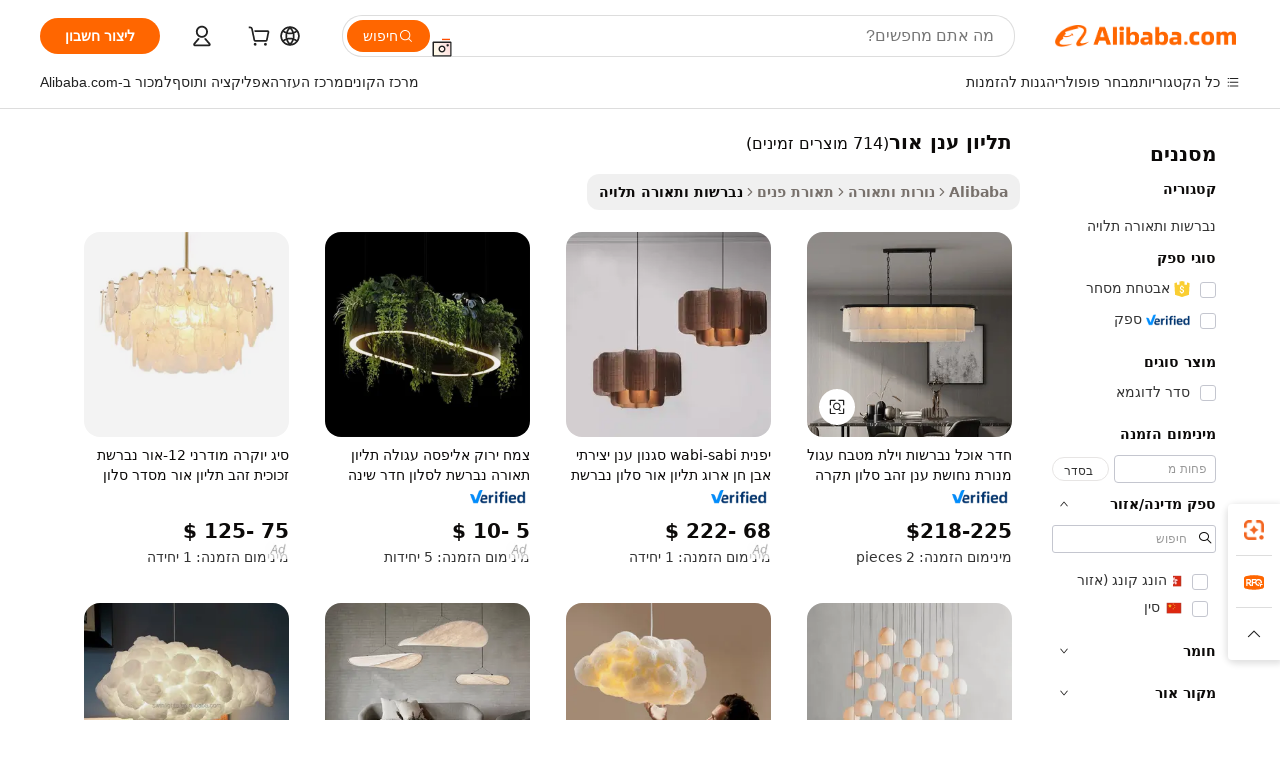

--- FILE ---
content_type: text/html;charset=UTF-8
request_url: https://hebrew.alibaba.com/g/cloud-pendant-light.html
body_size: 181848
content:

<!-- screen_content -->

    <!-- tangram:5410 begin-->
    <!-- tangram:529998 begin-->
    
<!DOCTYPE html>
<html lang="he" dir="rtl">
  <head>
        <script>
      window.__BB = {
        scene: window.__bb_scene || 'traffic-free-goods'
      };
      window.__BB.BB_CWV_IGNORE = {
          lcp_element: ['#icbu-buyer-pc-top-banner'],
          lcp_url: [],
        };
      window._timing = {}
      window._timing.first_start = Date.now();
      window.needLoginInspiration = Boolean(false);
      // 变量用于标记页面首次可见时间
      let firstVisibleTime = null;
      if (typeof document.hidden !== 'undefined') {
        // 页面首次加载时直接统计
        if (!document.hidden) {
          firstVisibleTime = Date.now();
          window.__BB_timex = 1
        } else {
          // 页面不可见时监听 visibilitychange 事件
          document.addEventListener('visibilitychange', () => {
            if (!document.hidden) {
              firstVisibleTime = Date.now();
              window.__BB_timex = firstVisibleTime - window.performance.timing.navigationStart
              window.__BB.firstVisibleTime = window.__BB_timex
              console.log("Page became visible after "+ window.__BB_timex + " ms");
            }
          }, { once: true });  // 确保只触发一次
        }
      } else {
        console.warn('Page Visibility API is not supported in this browser.');
      }
    </script>
        <meta name="data-spm" content="a2700">
        <meta name="aplus-xplug" content="NONE">
        <meta name="aplus-icbu-disable-umid" content="1">
        <meta name="google-translate-customization" content="9de59014edaf3b99-22e1cf3b5ca21786-g00bb439a5e9e5f8f-f">
    <meta name="yandex-verification" content="25a76ba8e4443bb3" />
    <meta name="msvalidate.01" content="E3FBF0E89B724C30844BF17C59608E8F" />
    <meta name="viewport" content="width=device-width, initial-scale=1.0, maximum-scale=5.0, user-scalable=yes">
        <link rel="preconnect" href="https://s.alicdn.com/" crossorigin>
    <link rel="dns-prefetch" href="https://s.alicdn.com">
                        <link rel="preload" href="https://s.alicdn.com/@g/alilog/??aplus_plugin_icbufront/index.js,mlog/aplus_v2.js" as="script">
        <link rel="preload" href="https://s.alicdn.com/@img/imgextra/i2/O1CN0153JdbU26g4bILVOyC_!!6000000007690-2-tps-418-58.png" as="image">
        <script>
            window.__APLUS_ABRATE__ = {
        perf_group: 'base64cached',
        scene: "traffic-free-goods",
      };
    </script>
    <meta name="aplus-mmstat-timeout" content="15000">
        <meta content="text/html; charset=utf-8" http-equiv="Content-Type">
          <title>האירו את החלל שלכם עם תליון ענן אור אלגנטי לאווירה מודרנית</title>
      <meta name="keywords" content="chandeliers pendant lights,pendant light,glass pendant light">
      <meta name="description" content="שפרו חללים מסחריים ופרטיים עם פתרונות תאורה אלגנטיים. גלו עיצובים יוצאי דופן, אומנות מעולה ופתרונות אנרגיה יעילים עם תליון ענן אור מדהימים.">
            <meta name="pagetiming-rate" content="9">
      <meta name="pagetiming-resource-rate" content="4">
                    <link rel="canonical" href="https://hebrew.alibaba.com/g/cloud-pendant-light.html">
                              <link rel="alternate" hreflang="fr" href="https://french.alibaba.com/g/cloud-pendant-light.html">
                  <link rel="alternate" hreflang="de" href="https://german.alibaba.com/g/cloud-pendant-light.html">
                  <link rel="alternate" hreflang="pt" href="https://portuguese.alibaba.com/g/cloud-pendant-light.html">
                  <link rel="alternate" hreflang="it" href="https://italian.alibaba.com/g/cloud-pendant-light.html">
                  <link rel="alternate" hreflang="es" href="https://spanish.alibaba.com/g/cloud-pendant-light.html">
                  <link rel="alternate" hreflang="ru" href="https://russian.alibaba.com/g/cloud-pendant-light.html">
                  <link rel="alternate" hreflang="ko" href="https://korean.alibaba.com/g/cloud-pendant-light.html">
                  <link rel="alternate" hreflang="ar" href="https://arabic.alibaba.com/g/cloud-pendant-light.html">
                  <link rel="alternate" hreflang="ja" href="https://japanese.alibaba.com/g/cloud-pendant-light.html">
                  <link rel="alternate" hreflang="tr" href="https://turkish.alibaba.com/g/cloud-pendant-light.html">
                  <link rel="alternate" hreflang="th" href="https://thai.alibaba.com/g/cloud-pendant-light.html">
                  <link rel="alternate" hreflang="vi" href="https://vietnamese.alibaba.com/g/cloud-pendant-light.html">
                  <link rel="alternate" hreflang="nl" href="https://dutch.alibaba.com/g/cloud-pendant-light.html">
                  <link rel="alternate" hreflang="he" href="https://hebrew.alibaba.com/g/cloud-pendant-light.html">
                  <link rel="alternate" hreflang="id" href="https://indonesian.alibaba.com/g/cloud-pendant-light.html">
                  <link rel="alternate" hreflang="hi" href="https://hindi.alibaba.com/g/cloud-pendant-light.html">
                  <link rel="alternate" hreflang="en" href="https://www.alibaba.com/showroom/cloud-pendant-light.html">
                  <link rel="alternate" hreflang="zh" href="https://chinese.alibaba.com/g/cloud-pendant-light.html">
                  <link rel="alternate" hreflang="x-default" href="https://www.alibaba.com/showroom/cloud-pendant-light.html">
                                        <script>
      // Aplus 配置自动打点
      var queue = window.goldlog_queue || (window.goldlog_queue = []);
      var tags = ["button", "a", "div", "span", "i", "svg", "input", "li", "tr"];
      queue.push(
        {
          action: 'goldlog.appendMetaInfo',
          arguments: [
            'aplus-auto-exp',
            [
              {
                logkey: '/sc.ug_msite.new_product_exp',
                cssSelector: '[data-spm-exp]',
                props: ["data-spm-exp"],
              },
              {
                logkey: '/sc.ug_pc.seolist_product_exp',
                cssSelector: '.traffic-card-gallery',
                props: ["data-spm-exp"],
              }
            ]
          ]
        }
      )
      queue.push({
        action: 'goldlog.setMetaInfo',
        arguments: ['aplus-auto-clk', JSON.stringify(tags.map(tag =>({
          "logkey": "/sc.ug_msite.new_product_clk",
          tag,
          "filter": "data-spm-clk",
          "props": ["data-spm-clk"]
        })))],
      });
    </script>
  </head>
  <div id="icbu-header"><div id="the-new-header" data-version="4.4.0" data-tnh-auto-exp="tnh-expose" data-scenes="search-products" style="position: relative;background-color: #fff;border-bottom: 1px solid #ddd;box-sizing: border-box; font-family:Inter,SF Pro Text,Roboto,Helvetica Neue,Helvetica,Tahoma,Arial,PingFang SC,Microsoft YaHei;"><div style="display: flex;align-items:center;height: 72px;min-width: 1200px;max-width: 1580px;margin: 0 auto;padding: 0 40px;box-sizing: border-box;"><img style="height: 29px; width: 209px;" src="https://s.alicdn.com/@img/imgextra/i2/O1CN0153JdbU26g4bILVOyC_!!6000000007690-2-tps-418-58.png" alt="" /></div><div style="min-width: 1200px;max-width: 1580px;margin: 0 auto;overflow: hidden;font-size: 14px;display: flex;justify-content: space-between;padding: 0 40px;box-sizing: border-box;"><div style="display: flex; align-items: center; justify-content: space-between"><div style="position: relative; height: 36px; padding: 0 28px 0 20px">All categories</div><div style="position: relative; height: 36px; padding-right: 28px">Featured selections</div><div style="position: relative; height: 36px">Trade Assurance</div></div><div style="display: flex; align-items: center; justify-content: space-between"><div style="position: relative; height: 36px; padding-right: 28px">Buyer Central</div><div style="position: relative; height: 36px; padding-right: 28px">Help Center</div><div style="position: relative; height: 36px; padding-right: 28px">Get the app</div><div style="position: relative; height: 36px">Become a supplier</div></div></div></div></div></div>
  <body data-spm="7724857" style="min-height: calc(100vh + 1px)"><script 
id="beacon-aplus"   
src="//s.alicdn.com/@g/alilog/??aplus_plugin_icbufront/index.js,mlog/aplus_v2.js"
exparams="aplus=async&userid=&aplus&ali_beacon_id=&ali_apache_id=&ali_apache_track=&ali_apache_tracktmp=&eagleeye_traceid=2103062517689101884882839e12bd&ip=18%2e216%2e59%2e194&dmtrack_c={ali%5fresin%5ftrace%3dse%5frst%3dnull%7csp%5fviewtype%3dY%7cset%3d3%7cser%3d1007%7cpageId%3d7a1dd220fd034ff09390ebd43b581aa3%7cm%5fpageid%3dnull%7cpvmi%3deff285f5ff9449cc826f5234c7004b1a%7csek%5fsepd%3d%25D7%25AA%25D7%259C%25D7%2599%25D7%2595%25D7%259F%2b%25D7%25A2%25D7%25A0%25D7%259F%2b%25D7%2590%25D7%2595%25D7%25A8%7csek%3dcloud%2bpendant%2blight%7cse%5fpn%3d1%7cp4pid%3dd0bd290b%2d5aa4%2d4d75%2d8193%2d67663030460e%7csclkid%3dnull%7cforecast%5fpost%5fcate%3dnull%7cseo%5fnew%5fuser%5fflag%3dfalse%7ccategoryId%3d39050504%7cseo%5fsearch%5fmodel%5fupgrade%5fv2%3d2025070801%7cseo%5fmodule%5fcard%5f20240624%3d202406242%7clong%5ftext%5fgoogle%5ftranslate%5fv2%3d2407142%7cseo%5fcontent%5ftd%5fbottom%5ftext%5fupdate%5fkey%3d2025070801%7cseo%5fsearch%5fmodel%5fupgrade%5fv3%3d2025072201%7cseo%5fsearch%5fmodel%5fmulti%5fupgrade%5fv3%3d2025081101%7cdamo%5falt%5freplace%3dnull%7cwap%5fcross%3d2007659%7cwap%5fcs%5faction%3d2005494%7cAPP%5fVisitor%5fActive%3d26699%7cseo%5fshowroom%5fgoods%5fmix%3d2005244%7cseo%5fdefault%5fcached%5flong%5ftext%5ffrom%5fnew%5fkeyword%5fstep%3d2024122502%7cshowroom%5fgeneral%5ftemplate%3d2005292%7cshowroom%5freview%3d20230308%7cwap%5fcs%5ftext%3dnull%7cstructured%5fdata%3d2025052702%7cseo%5fmulti%5fstyle%5ftext%5fupdate%3d2511181%7cpc%5fnew%5fheader%3dnull%7cseo%5fmeta%5fcate%5ftemplate%5fv1%3d2025042401%7cseo%5fmeta%5ftd%5fsearch%5fkeyword%5fstep%5fv1%3d2025040999%7cshowroom%5fft%5flong%5ftext%5fbaks%3d80802%7cseo%5ffirstcache%3d2025121600%7cAPP%5fGrowing%5fBuyer%5fHigh%5fIntent%5fActive%3d25485%7cshowroom%5fpc%5fv2019%3d2104%7cAPP%5fProspecting%5fBuyer%3d26712%7ccache%5fcontrol%3d2481986%7cAPP%5fChurned%5fCore%5fBuyer%3d25463%7cseo%5fdefault%5fcached%5flong%5ftext%5fstep%3d24110802%7camp%5flighthouse%5fscore%5fimage%3d19657%7cseo%5fft%5ftranslate%5fgemini%3d25012003%7cwap%5fnode%5fssr%3d2015725%7cdataphant%5fopen%3d27030%7clongtext%5fmulti%5fstyle%5fexpand%5frussian%3d2510142%7cseo%5flongtext%5fgoogle%5fdata%5fsection%3d25021702%7cindustry%5fpopular%5ffloor%3dnull%7cwap%5fad%5fgoods%5fproduct%5finterval%3dnull%7cseo%5fgoods%5fbootom%5fwholesale%5flink%3dnull%7cseo%5fkeyword%5faatest%3d10%7cseo%5fmiddle%5fwholesale%5flink%3dnull%7cft%5flong%5ftext%5fenpand%5fstep2%3d121602%7cseo%5fft%5flongtext%5fexpand%5fstep3%3d25012102%7cseo%5fwap%5fheadercard%3d2006288%7cAPP%5fChurned%5fInactive%5fVisitor%3d25497%7cAPP%5fGrowing%5fBuyer%5fHigh%5fIntent%5fInactive%3d25483%7cseo%5fmeta%5ftd%5fmulti%5fkey%3d2025061801%7ctop%5frecommend%5f20250120%3d202501201%7clongtext%5fmulti%5fstyle%5fexpand%5ffrench%5fcopy%3d25091802%7clongtext%5fmulti%5fstyle%5fexpand%5ffrench%5fcopy%5fcopy%3d25092502%7cseo%5ffloor%5fexp%3dnull%7cseo%5fshowroom%5falgo%5flink%3d17764%7cseo%5fmeta%5ftd%5faib%5fgeneral%5fkey%3d2025091900%7ccountry%5findustry%3d202311033%7cshowroom%5fft%5flong%5ftext%5fenpand%5fstep1%3d101102%7cseo%5fshowroom%5fnorel%3dnull%7cplp%5fstyle%5f25%5fpc%3d202505222%7cseo%5fggs%5flayer%3d10010%7cquery%5fmutil%5flang%5ftranslate%3d2025060300%7cAPP%5fChurned%5fBuyer%3d25468%7cstream%5frender%5fperf%5fopt%3d2309181%7cwap%5fgoods%3d2007383%7cseo%5fshowroom%5fsimilar%5f20240614%3d202406142%7cchinese%5fopen%3d6307%7cquery%5fgpt%5ftranslate%3d20240820%7cad%5fproduct%5finterval%3dnull%7camp%5fto%5fpwa%3d2007359%7cplp%5faib%5fmulti%5fai%5fmeta%3d20250401%7cwap%5fsupplier%5fcontent%3dnull%7cpc%5ffree%5frefactoring%3d20220315%7cAPP%5fGrowing%5fBuyer%5fInactive%3d25476%7csso%5foem%5ffloor%3dnull%7cseo%5fpc%5fnew%5fview%5f20240807%3d202408072%7cseo%5fbottom%5ftext%5fentity%5fkey%5fcopy%3d2025062400%7cstream%5frender%3d433763%7cseo%5fmodule%5fcard%5f20240424%3d202404241%7cseo%5ftitle%5freplace%5f20191226%3d5841%7clongtext%5fmulti%5fstyle%5fexpand%3d25090802%7cgoogleweblight%3d6516%7clighthouse%5fbase64%3dnull%7cAPP%5fProspecting%5fBuyer%5fActive%3d26719%7cad%5fgoods%5fproduct%5finterval%3dnull%7cseo%5fbottom%5fdeep%5fextend%5fkw%5fkey%3d2025071101%7clongtext%5fmulti%5fstyle%5fexpand%5fturkish%3d25102801%7cilink%5fuv%3d20240911%7cwap%5flist%5fwakeup%3d2005832%7ctpp%5fcrosslink%5fpc%3d20205311%7cseo%5ftop%5fbooth%3d18501%7cAPP%5fGrowing%5fBuyer%5fLess%5fActive%3d25472%7cseo%5fsearch%5fmodel%5fupgrade%5frank%3d2025092401%7cgoodslayer%3d7977%7cft%5flong%5ftext%5ftranslate%5fexpand%5fstep1%3d24110802%7cseo%5fheaderstyle%5ftraffic%5fkey%5fv1%3d2025072100%7ccrosslink%5fswitch%3d2008141%7cp4p%5foutline%3d20240328%7cseo%5fmeta%5ftd%5faib%5fv2%5fkey%3d2025091801%7crts%5fmulti%3d2008404%7cseo%5fad%5foptimization%5fkey%5fv2%3d2025072300%7cAPP%5fVisitor%5fLess%5fActive%3d26698%7cseo%5fsearch%5franker%5fid%3d2025112401%7cplp%5fstyle%5f25%3d202505192%7ccdn%5fvm%3d2007368%7cwap%5fad%5fproduct%5finterval%3dnull%7cseo%5fsearch%5fmodel%5fmulti%5fupgrade%5frank%3d2025092401%7cpc%5fcard%5fshare%3d2025081201%7cAPP%5fGrowing%5fBuyer%5fHigh%5fIntent%5fLess%5fActive%3d25480%7cgoods%5ftitle%5fsubstitute%3d9616%7cwap%5fscreen%5fexp%3d2025081400%7creact%5fheader%5ftest%3d202502182%7cpc%5fcs%5fcolor%3dnull%7cshowroom%5fft%5flong%5ftext%5ftest%3d72502%7cone%5ftap%5flogin%5fABTest%3d202308153%7cseo%5fhyh%5fshow%5ftags%3dnull%7cplp%5fstructured%5fdata%3d2508182%7cguide%5fdelete%3d2008526%7cseo%5findustry%5ftemplate%3dnull%7cseo%5fmeta%5ftd%5fmulti%5fes%5fkey%3d2025073101%7cseo%5fshowroom%5fdata%5fmix%3d19888%7csso%5ftop%5franking%5ffloor%3d20031%7cseo%5ftd%5fdeep%5fupgrade%5fkey%5fv3%3d2025081101%7cwap%5fue%5fone%3d2025111401%7cshowroom%5fto%5frts%5flink%3d2008480%7ccountrysearch%5ftest%3dnull%7cshowroom%5flist%5fnew%5farrival%3d2811002%7cchannel%5famp%5fto%5fpwa%3d2008435%7cseo%5fmulti%5fstyles%5flong%5ftext%3d2503172%7cseo%5fmeta%5ftext%5fmutli%5fcate%5ftemplate%5fv1%3d2025080801%7cseo%5fdefault%5fcached%5fmutil%5flong%5ftext%5fstep%3d24110436%7cseo%5faction%5fpoint%5ftype%3d22823%7cseo%5faib%5ftd%5flaunch%5f20240828%5fcopy%3d202408282%7cseo%5fshowroom%5fwholesale%5flink%3d2486142%7cseo%5fperf%5fimprove%3d2023999%7cseo%5fwap%5flist%5fbounce%5f01%3d2063%7cseo%5fwap%5flist%5fbounce%5f02%3d2128%7cAPP%5fGrowing%5fBuyer%5fActive%3d25492%7cvideolayer%3dnull%7cvideo%5fplay%3dnull%7cAPP%5fChurned%5fMember%5fInactive%3d25499%7cseo%5fgoogle%5fnew%5fstruct%3d438326%7cicbu%5falgo%5fp4p%5fseo%5fad%3d2025072300%7ctpp%5ftrace%3dseoKeyword%2dseoKeyword%5fv3%2dbase%2dORIGINAL}&pageid=12d83bc221033d7d1768910188&hn=ensearchweb033003061125%2erg%2dus%2deast%2eus68&asid=AQAAAABsbW9pZIP9IAAAAABJeCTqTyuRpA==&treq=&tres=" async>
</script>
            <style>body{background-color:white;}.no-scrollbar.il-sticky.il-top-0.il-max-h-\[100vh\].il-w-\[200px\].il-flex-shrink-0.il-flex-grow-0.il-overflow-y-scroll{background-color:#FFF;padding-left:12px}</style>
                    <!-- tangram:530006 begin-->
<!--  -->
 <style>
   @keyframes il-spin {
     to {
       transform: rotate(360deg);
     }
   }
   @keyframes il-pulse {
     50% {
       opacity: 0.5;
     }
   }
   .traffic-card-gallery {display: flex;position: relative;flex-direction: column;justify-content: flex-start;border-radius: 0.5rem;background-color: #fff;padding: 0.5rem 0.5rem 1rem;overflow: hidden;font-size: 0.75rem;line-height: 1rem;}
   .traffic-card-list {display: flex;position: relative;flex-direction: row;justify-content: flex-start;border-bottom-width: 1px;background-color: #fff;padding: 1rem;height: 292px;overflow: hidden;font-size: 0.75rem;line-height: 1rem;}
   .product-price {
     b {
       font-size: 22px;
     }
   }
   .skel-loading {
       animation: il-pulse 2s cubic-bezier(0.4, 0, 0.6, 1) infinite;background-color: hsl(60, 4.8%, 95.9%);
   }
 </style>
<div id="first-cached-card">
  <div style="box-sizing:border-box;display: flex;position: absolute;left: 0;right: 0;margin: 0 auto;z-index: 1;min-width: 1200px;max-width: 1580px;padding: 0.75rem 3.25rem 0;pointer-events: none;">
    <!--页面左侧区域-->
    <div style="width: 200px;padding-top: 1rem;padding-left:12px; background-color: #fff;border-radius: 0.25rem">
      <div class="skel-loading" style="height: 1.5rem;width: 50%;border-radius: 0.25rem;"></div>
      <div style="margin-top: 1rem;margin-bottom: 1rem;">
        <div class="skel-loading" style="height: 1rem;width: calc(100% * 5 / 6);"></div>
        <div
          class="skel-loading"
          style="margin-top: 1rem;height: 1rem;width: calc(100% * 8 / 12);"
        ></div>
        <div class="skel-loading" style="margin-top: 1rem;height: 1rem;width: 75%;"></div>
        <div
          class="skel-loading"
          style="margin-top: 1rem;height: 1rem;width: calc(100% * 7 / 12);"
        ></div>
      </div>
      <div class="skel-loading" style="height: 1.5rem;width: 50%;border-radius: 0.25rem;"></div>
      <div style="margin-top: 1rem;margin-bottom: 1rem;">
        <div class="skel-loading" style="height: 1rem;width: calc(100% * 5 / 6);"></div>
        <div
          class="skel-loading"
          style="margin-top: 1rem;height: 1rem;width: calc(100% * 8 / 12);"
        ></div>
        <div class="skel-loading" style="margin-top: 1rem;height: 1rem;width: 75%;"></div>
        <div
          class="skel-loading"
          style="margin-top: 1rem;height: 1rem;width: calc(100% * 7 / 12);"
        ></div>
      </div>
      <div class="skel-loading" style="height: 1.5rem;width: 50%;border-radius: 0.25rem;"></div>
      <div style="margin-top: 1rem;margin-bottom: 1rem;">
        <div class="skel-loading" style="height: 1rem;width: calc(100% * 5 / 6);"></div>
        <div
          class="skel-loading"
          style="margin-top: 1rem;height: 1rem;width: calc(100% * 8 / 12);"
        ></div>
        <div class="skel-loading" style="margin-top: 1rem;height: 1rem;width: 75%;"></div>
        <div
          class="skel-loading"
          style="margin-top: 1rem;height: 1rem;width: calc(100% * 7 / 12);"
        ></div>
      </div>
      <div class="skel-loading" style="height: 1.5rem;width: 50%;border-radius: 0.25rem;"></div>
      <div style="margin-top: 1rem;margin-bottom: 1rem;">
        <div class="skel-loading" style="height: 1rem;width: calc(100% * 5 / 6);"></div>
        <div
          class="skel-loading"
          style="margin-top: 1rem;height: 1rem;width: calc(100% * 8 / 12);"
        ></div>
        <div class="skel-loading" style="margin-top: 1rem;height: 1rem;width: 75%;"></div>
        <div
          class="skel-loading"
          style="margin-top: 1rem;height: 1rem;width: calc(100% * 7 / 12);"
        ></div>
      </div>
      <div class="skel-loading" style="height: 1.5rem;width: 50%;border-radius: 0.25rem;"></div>
      <div style="margin-top: 1rem;margin-bottom: 1rem;">
        <div class="skel-loading" style="height: 1rem;width: calc(100% * 5 / 6);"></div>
        <div
          class="skel-loading"
          style="margin-top: 1rem;height: 1rem;width: calc(100% * 8 / 12);"
        ></div>
        <div class="skel-loading" style="margin-top: 1rem;height: 1rem;width: 75%;"></div>
        <div
          class="skel-loading"
          style="margin-top: 1rem;height: 1rem;width: calc(100% * 7 / 12);"
        ></div>
      </div>
      <div class="skel-loading" style="height: 1.5rem;width: 50%;border-radius: 0.25rem;"></div>
      <div style="margin-top: 1rem;margin-bottom: 1rem;">
        <div class="skel-loading" style="height: 1rem;width: calc(100% * 5 / 6);"></div>
        <div
          class="skel-loading"
          style="margin-top: 1rem;height: 1rem;width: calc(100% * 8 / 12);"
        ></div>
        <div class="skel-loading" style="margin-top: 1rem;height: 1rem;width: 75%;"></div>
        <div
          class="skel-loading"
          style="margin-top: 1rem;height: 1rem;width: calc(100% * 7 / 12);"
        ></div>
      </div>
    </div>
    <!--页面主体区域-->
    <div style="flex: 1 1 0%; overflow: hidden;padding: 0.5rem 0.5rem 0.5rem 1.5rem">
      <div style="height: 1.25rem;margin-bottom: 1rem;"></div>
      <!-- keywords -->
      <div style="margin-bottom: 1rem;height: 1.75rem;font-weight: 700;font-size: 1.25rem;line-height: 1.75rem;"></div>
      <!-- longtext -->
            <div style="width: calc(25% - 0.9rem);pointer-events: auto">
        <div class="traffic-card-gallery">
          <!-- ProductImage -->
          <a href="//www.alibaba.com/product-detail/Dining-Room-Chandeliers-Villa-Kitchen-Round_1601586696735.html?from=SEO" target="_blank" style="position: relative;margin-bottom: 0.5rem;aspect-ratio: 1;overflow: hidden;border-radius: 0.5rem;">
            <div style="display: flex; overflow: hidden">
              <div style="position: relative;margin: 0;width: 100%;min-width: 0;flex-shrink: 0;flex-grow: 0;flex-basis: 100%;padding: 0;">
                <img style="position: relative; aspect-ratio: 1; width: 100%" src="[data-uri]" loading="eager" />
                <div style="position: absolute;left: 0;bottom: 0;right: 0;top: 0;background-color: #000;opacity: 0.05;"></div>
              </div>
            </div>
          </a>
          <div style="display: flex;flex: 1 1 0%;flex-direction: column;justify-content: space-between;">
            <div>
              <a class="skel-loading" style="margin-top: 0.5rem;display:inline-block;width:100%;height:1rem;" href="//www.alibaba.com/product-detail/Dining-Room-Chandeliers-Villa-Kitchen-Round_1601586696735.html" target="_blank"></a>
              <a class="skel-loading" style="margin-top: 0.125rem;display:inline-block;width:100%;height:1rem;" href="//www.alibaba.com/product-detail/Dining-Room-Chandeliers-Villa-Kitchen-Round_1601586696735.html" target="_blank"></a>
              <div class="skel-loading" style="margin-top: 0.25rem;height:1.625rem;width:75%"></div>
              <div class="skel-loading" style="margin-top: 0.5rem;height: 1rem;width:50%"></div>
              <div class="skel-loading" style="margin-top:0.25rem;height:1rem;width:25%"></div>
            </div>
          </div>

        </div>
      </div>

    </div>
  </div>
</div>
<!-- tangram:530006 end-->
            <style>.component-left-filter-callback{display:flex;position:relative;margin-top:10px;height:1200px}.component-left-filter-callback img{width:200px}.component-left-filter-callback i{position:absolute;top:5%;left:50%}.related-search-wrapper{padding:.5rem;--tw-bg-opacity: 1;background-color:#fff;background-color:rgba(255,255,255,var(--tw-bg-opacity, 1));border-width:1px;border-color:var(--input)}.related-search-wrapper .related-search-box{margin:12px 16px}.related-search-wrapper .related-search-box .related-search-title{display:inline;float:start;color:#666;word-wrap:break-word;margin-right:12px;width:13%}.related-search-wrapper .related-search-box .related-search-content{display:flex;flex-wrap:wrap}.related-search-wrapper .related-search-box .related-search-content .related-search-link{margin-right:12px;width:23%;overflow:hidden;color:#666;text-overflow:ellipsis;white-space:nowrap}.product-title img{margin-right:.5rem;display:inline-block;height:1rem;vertical-align:sub}.product-price b{font-size:22px}.similar-icon{position:absolute;bottom:12px;z-index:2;right:12px}.rfq-card{display:inline-block;position:relative;box-sizing:border-box;margin-bottom:36px}.rfq-card .rfq-card-content{display:flex;position:relative;flex-direction:column;align-items:flex-start;background-size:cover;background-color:#fff;padding:12px;width:100%;height:100%}.rfq-card .rfq-card-content .rfq-card-icon{margin-top:50px}.rfq-card .rfq-card-content .rfq-card-icon img{width:45px}.rfq-card .rfq-card-content .rfq-card-top-title{margin-top:14px;color:#222;font-weight:400;font-size:16px}.rfq-card .rfq-card-content .rfq-card-title{margin-top:24px;color:#333;font-weight:800;font-size:20px}.rfq-card .rfq-card-content .rfq-card-input-box{margin-top:24px;width:100%}.rfq-card .rfq-card-content .rfq-card-input-box textarea{box-sizing:border-box;border:1px solid #ddd;border-radius:4px;background-color:#fff;padding:9px 12px;width:100%;height:88px;resize:none;color:#666;font-weight:400;font-size:13px;font-family:inherit}.rfq-card .rfq-card-content .rfq-card-button{margin-top:24px;border:1px solid #666;border-radius:16px;background-color:#fff;width:67%;color:#000;font-weight:700;font-size:14px;line-height:30px;text-align:center}[data-modulename^=ProductList-] div{contain-intrinsic-size:auto 500px}.traffic-card-gallery:hover{--tw-shadow: 0px 2px 6px 2px rgba(0,0,0,.12157);--tw-shadow-colored: 0px 2px 6px 2px var(--tw-shadow-color);box-shadow:0 0 #0000,0 0 #0000,0 2px 6px 2px #0000001f;box-shadow:var(--tw-ring-offset-shadow, 0 0 rgba(0,0,0,0)),var(--tw-ring-shadow, 0 0 rgba(0,0,0,0)),var(--tw-shadow);z-index:10}.traffic-card-gallery{position:relative;display:flex;flex-direction:column;justify-content:flex-start;overflow:hidden;border-radius:.75rem;--tw-bg-opacity: 1;background-color:#fff;background-color:rgba(255,255,255,var(--tw-bg-opacity, 1));padding:.5rem;font-size:.75rem;line-height:1rem}.traffic-card-list{position:relative;display:flex;height:292px;flex-direction:row;justify-content:flex-start;overflow:hidden;border-bottom-width:1px;--tw-bg-opacity: 1;background-color:#fff;background-color:rgba(255,255,255,var(--tw-bg-opacity, 1));padding:1rem;font-size:.75rem;line-height:1rem}.traffic-card-g-industry:hover{--tw-shadow: 0 0 10px rgba(0,0,0,.1);--tw-shadow-colored: 0 0 10px var(--tw-shadow-color);box-shadow:0 0 #0000,0 0 #0000,0 0 10px #0000001a;box-shadow:var(--tw-ring-offset-shadow, 0 0 rgba(0,0,0,0)),var(--tw-ring-shadow, 0 0 rgba(0,0,0,0)),var(--tw-shadow)}.traffic-card-g-industry{position:relative;border-radius:var(--radius);--tw-bg-opacity: 1;background-color:#fff;background-color:rgba(255,255,255,var(--tw-bg-opacity, 1));padding:1.25rem .75rem .75rem;font-size:.875rem;line-height:1.25rem}.module-filter-section-wrapper{max-height:none!important;overflow-x:hidden}*,:before,:after{--tw-border-spacing-x: 0;--tw-border-spacing-y: 0;--tw-translate-x: 0;--tw-translate-y: 0;--tw-rotate: 0;--tw-skew-x: 0;--tw-skew-y: 0;--tw-scale-x: 1;--tw-scale-y: 1;--tw-pan-x: ;--tw-pan-y: ;--tw-pinch-zoom: ;--tw-scroll-snap-strictness: proximity;--tw-gradient-from-position: ;--tw-gradient-via-position: ;--tw-gradient-to-position: ;--tw-ordinal: ;--tw-slashed-zero: ;--tw-numeric-figure: ;--tw-numeric-spacing: ;--tw-numeric-fraction: ;--tw-ring-inset: ;--tw-ring-offset-width: 0px;--tw-ring-offset-color: #fff;--tw-ring-color: rgba(59, 130, 246, .5);--tw-ring-offset-shadow: 0 0 rgba(0,0,0,0);--tw-ring-shadow: 0 0 rgba(0,0,0,0);--tw-shadow: 0 0 rgba(0,0,0,0);--tw-shadow-colored: 0 0 rgba(0,0,0,0);--tw-blur: ;--tw-brightness: ;--tw-contrast: ;--tw-grayscale: ;--tw-hue-rotate: ;--tw-invert: ;--tw-saturate: ;--tw-sepia: ;--tw-drop-shadow: ;--tw-backdrop-blur: ;--tw-backdrop-brightness: ;--tw-backdrop-contrast: ;--tw-backdrop-grayscale: ;--tw-backdrop-hue-rotate: ;--tw-backdrop-invert: ;--tw-backdrop-opacity: ;--tw-backdrop-saturate: ;--tw-backdrop-sepia: ;--tw-contain-size: ;--tw-contain-layout: ;--tw-contain-paint: ;--tw-contain-style: }::backdrop{--tw-border-spacing-x: 0;--tw-border-spacing-y: 0;--tw-translate-x: 0;--tw-translate-y: 0;--tw-rotate: 0;--tw-skew-x: 0;--tw-skew-y: 0;--tw-scale-x: 1;--tw-scale-y: 1;--tw-pan-x: ;--tw-pan-y: ;--tw-pinch-zoom: ;--tw-scroll-snap-strictness: proximity;--tw-gradient-from-position: ;--tw-gradient-via-position: ;--tw-gradient-to-position: ;--tw-ordinal: ;--tw-slashed-zero: ;--tw-numeric-figure: ;--tw-numeric-spacing: ;--tw-numeric-fraction: ;--tw-ring-inset: ;--tw-ring-offset-width: 0px;--tw-ring-offset-color: #fff;--tw-ring-color: rgba(59, 130, 246, .5);--tw-ring-offset-shadow: 0 0 rgba(0,0,0,0);--tw-ring-shadow: 0 0 rgba(0,0,0,0);--tw-shadow: 0 0 rgba(0,0,0,0);--tw-shadow-colored: 0 0 rgba(0,0,0,0);--tw-blur: ;--tw-brightness: ;--tw-contrast: ;--tw-grayscale: ;--tw-hue-rotate: ;--tw-invert: ;--tw-saturate: ;--tw-sepia: ;--tw-drop-shadow: ;--tw-backdrop-blur: ;--tw-backdrop-brightness: ;--tw-backdrop-contrast: ;--tw-backdrop-grayscale: ;--tw-backdrop-hue-rotate: ;--tw-backdrop-invert: ;--tw-backdrop-opacity: ;--tw-backdrop-saturate: ;--tw-backdrop-sepia: ;--tw-contain-size: ;--tw-contain-layout: ;--tw-contain-paint: ;--tw-contain-style: }*,:before,:after{box-sizing:border-box;border-width:0;border-style:solid;border-color:#e5e7eb}:before,:after{--tw-content: ""}html,:host{line-height:1.5;-webkit-text-size-adjust:100%;-moz-tab-size:4;-o-tab-size:4;tab-size:4;font-family:ui-sans-serif,system-ui,-apple-system,Segoe UI,Roboto,Ubuntu,Cantarell,Noto Sans,sans-serif,"Apple Color Emoji","Segoe UI Emoji",Segoe UI Symbol,"Noto Color Emoji";font-feature-settings:normal;font-variation-settings:normal;-webkit-tap-highlight-color:transparent}body{margin:0;line-height:inherit}hr{height:0;color:inherit;border-top-width:1px}abbr:where([title]){text-decoration:underline;-webkit-text-decoration:underline dotted;text-decoration:underline dotted}h1,h2,h3,h4,h5,h6{font-size:inherit;font-weight:inherit}a{color:inherit;text-decoration:inherit}b,strong{font-weight:bolder}code,kbd,samp,pre{font-family:ui-monospace,SFMono-Regular,Menlo,Monaco,Consolas,Liberation Mono,Courier New,monospace;font-feature-settings:normal;font-variation-settings:normal;font-size:1em}small{font-size:80%}sub,sup{font-size:75%;line-height:0;position:relative;vertical-align:baseline}sub{bottom:-.25em}sup{top:-.5em}table{text-indent:0;border-color:inherit;border-collapse:collapse}button,input,optgroup,select,textarea{font-family:inherit;font-feature-settings:inherit;font-variation-settings:inherit;font-size:100%;font-weight:inherit;line-height:inherit;letter-spacing:inherit;color:inherit;margin:0;padding:0}button,select{text-transform:none}button,input:where([type=button]),input:where([type=reset]),input:where([type=submit]){-webkit-appearance:button;background-color:transparent;background-image:none}:-moz-focusring{outline:auto}:-moz-ui-invalid{box-shadow:none}progress{vertical-align:baseline}::-webkit-inner-spin-button,::-webkit-outer-spin-button{height:auto}[type=search]{-webkit-appearance:textfield;outline-offset:-2px}::-webkit-search-decoration{-webkit-appearance:none}::-webkit-file-upload-button{-webkit-appearance:button;font:inherit}summary{display:list-item}blockquote,dl,dd,h1,h2,h3,h4,h5,h6,hr,figure,p,pre{margin:0}fieldset{margin:0;padding:0}legend{padding:0}ol,ul,menu{list-style:none;margin:0;padding:0}dialog{padding:0}textarea{resize:vertical}input::-moz-placeholder,textarea::-moz-placeholder{opacity:1;color:#9ca3af}input::placeholder,textarea::placeholder{opacity:1;color:#9ca3af}button,[role=button]{cursor:pointer}:disabled{cursor:default}img,svg,video,canvas,audio,iframe,embed,object{display:block;vertical-align:middle}img,video{max-width:100%;height:auto}[hidden]:where(:not([hidden=until-found])){display:none}:root{--background: hsl(0, 0%, 100%);--foreground: hsl(20, 14.3%, 4.1%);--card: hsl(0, 0%, 100%);--card-foreground: hsl(20, 14.3%, 4.1%);--popover: hsl(0, 0%, 100%);--popover-foreground: hsl(20, 14.3%, 4.1%);--primary: hsl(24, 100%, 50%);--primary-foreground: hsl(60, 9.1%, 97.8%);--secondary: hsl(60, 4.8%, 95.9%);--secondary-foreground: #333;--muted: hsl(60, 4.8%, 95.9%);--muted-foreground: hsl(25, 5.3%, 44.7%);--accent: hsl(60, 4.8%, 95.9%);--accent-foreground: hsl(24, 9.8%, 10%);--destructive: hsl(0, 84.2%, 60.2%);--destructive-foreground: hsl(60, 9.1%, 97.8%);--border: hsl(20, 5.9%, 90%);--input: hsl(20, 5.9%, 90%);--ring: hsl(24.6, 95%, 53.1%);--radius: 1rem}.dark{--background: hsl(20, 14.3%, 4.1%);--foreground: hsl(60, 9.1%, 97.8%);--card: hsl(20, 14.3%, 4.1%);--card-foreground: hsl(60, 9.1%, 97.8%);--popover: hsl(20, 14.3%, 4.1%);--popover-foreground: hsl(60, 9.1%, 97.8%);--primary: hsl(20.5, 90.2%, 48.2%);--primary-foreground: hsl(60, 9.1%, 97.8%);--secondary: hsl(12, 6.5%, 15.1%);--secondary-foreground: hsl(60, 9.1%, 97.8%);--muted: hsl(12, 6.5%, 15.1%);--muted-foreground: hsl(24, 5.4%, 63.9%);--accent: hsl(12, 6.5%, 15.1%);--accent-foreground: hsl(60, 9.1%, 97.8%);--destructive: hsl(0, 72.2%, 50.6%);--destructive-foreground: hsl(60, 9.1%, 97.8%);--border: hsl(12, 6.5%, 15.1%);--input: hsl(12, 6.5%, 15.1%);--ring: hsl(20.5, 90.2%, 48.2%)}*{border-color:#e7e5e4;border-color:var(--border)}body{background-color:#fff;background-color:var(--background);color:#0c0a09;color:var(--foreground)}.il-sr-only{position:absolute;width:1px;height:1px;padding:0;margin:-1px;overflow:hidden;clip:rect(0,0,0,0);white-space:nowrap;border-width:0}.il-invisible{visibility:hidden}.il-fixed{position:fixed}.il-absolute{position:absolute}.il-relative{position:relative}.il-sticky{position:sticky}.il-inset-0{inset:0}.il--bottom-12{bottom:-3rem}.il--top-12{top:-3rem}.il-bottom-0{bottom:0}.il-bottom-2{bottom:.5rem}.il-bottom-3{bottom:.75rem}.il-bottom-4{bottom:1rem}.il-end-0{right:0}.il-end-2{right:.5rem}.il-end-3{right:.75rem}.il-end-4{right:1rem}.il-left-0{left:0}.il-left-3{left:.75rem}.il-right-0{right:0}.il-right-2{right:.5rem}.il-right-3{right:.75rem}.il-start-0{left:0}.il-start-1\/2{left:50%}.il-start-2{left:.5rem}.il-start-3{left:.75rem}.il-start-\[50\%\]{left:50%}.il-top-0{top:0}.il-top-1\/2{top:50%}.il-top-16{top:4rem}.il-top-4{top:1rem}.il-top-\[50\%\]{top:50%}.il-z-10{z-index:10}.il-z-50{z-index:50}.il-z-\[9999\]{z-index:9999}.il-col-span-4{grid-column:span 4 / span 4}.il-m-0{margin:0}.il-m-3{margin:.75rem}.il-m-auto{margin:auto}.il-mx-auto{margin-left:auto;margin-right:auto}.il-my-3{margin-top:.75rem;margin-bottom:.75rem}.il-my-5{margin-top:1.25rem;margin-bottom:1.25rem}.il-my-auto{margin-top:auto;margin-bottom:auto}.\!il-mb-4{margin-bottom:1rem!important}.il--mt-4{margin-top:-1rem}.il-mb-0{margin-bottom:0}.il-mb-1{margin-bottom:.25rem}.il-mb-2{margin-bottom:.5rem}.il-mb-3{margin-bottom:.75rem}.il-mb-4{margin-bottom:1rem}.il-mb-5{margin-bottom:1.25rem}.il-mb-6{margin-bottom:1.5rem}.il-mb-8{margin-bottom:2rem}.il-mb-\[-0\.75rem\]{margin-bottom:-.75rem}.il-mb-\[0\.125rem\]{margin-bottom:.125rem}.il-me-1{margin-right:.25rem}.il-me-2{margin-right:.5rem}.il-me-3{margin-right:.75rem}.il-me-auto{margin-right:auto}.il-mr-1{margin-right:.25rem}.il-mr-2{margin-right:.5rem}.il-ms-1{margin-left:.25rem}.il-ms-4{margin-left:1rem}.il-ms-5{margin-left:1.25rem}.il-ms-8{margin-left:2rem}.il-ms-\[\.375rem\]{margin-left:.375rem}.il-ms-auto{margin-left:auto}.il-mt-0{margin-top:0}.il-mt-0\.5{margin-top:.125rem}.il-mt-1{margin-top:.25rem}.il-mt-2{margin-top:.5rem}.il-mt-3{margin-top:.75rem}.il-mt-4{margin-top:1rem}.il-mt-6{margin-top:1.5rem}.il-line-clamp-1{overflow:hidden;display:-webkit-box;-webkit-box-orient:vertical;-webkit-line-clamp:1}.il-line-clamp-2{overflow:hidden;display:-webkit-box;-webkit-box-orient:vertical;-webkit-line-clamp:2}.il-line-clamp-6{overflow:hidden;display:-webkit-box;-webkit-box-orient:vertical;-webkit-line-clamp:6}.il-inline-block{display:inline-block}.il-inline{display:inline}.il-flex{display:flex}.il-inline-flex{display:inline-flex}.il-grid{display:grid}.il-aspect-square{aspect-ratio:1 / 1}.il-size-5{width:1.25rem;height:1.25rem}.il-h-1{height:.25rem}.il-h-10{height:2.5rem}.il-h-11{height:2.75rem}.il-h-20{height:5rem}.il-h-24{height:6rem}.il-h-3\.5{height:.875rem}.il-h-4{height:1rem}.il-h-40{height:10rem}.il-h-6{height:1.5rem}.il-h-8{height:2rem}.il-h-9{height:2.25rem}.il-h-\[150px\]{height:150px}.il-h-\[152px\]{height:152px}.il-h-\[18\.25rem\]{height:18.25rem}.il-h-\[292px\]{height:292px}.il-h-\[600px\]{height:600px}.il-h-auto{height:auto}.il-h-fit{height:-moz-fit-content;height:fit-content}.il-h-full{height:100%}.il-h-screen{height:100vh}.il-max-h-\[100vh\]{max-height:100vh}.il-w-1\/2{width:50%}.il-w-10{width:2.5rem}.il-w-10\/12{width:83.333333%}.il-w-4{width:1rem}.il-w-6{width:1.5rem}.il-w-64{width:16rem}.il-w-7\/12{width:58.333333%}.il-w-72{width:18rem}.il-w-8{width:2rem}.il-w-8\/12{width:66.666667%}.il-w-9{width:2.25rem}.il-w-9\/12{width:75%}.il-w-\[200px\]{width:200px}.il-w-\[84px\]{width:84px}.il-w-fit{width:-moz-fit-content;width:fit-content}.il-w-full{width:100%}.il-w-screen{width:100vw}.il-min-w-0{min-width:0px}.il-min-w-3{min-width:.75rem}.il-min-w-\[1200px\]{min-width:1200px}.il-max-w-\[1000px\]{max-width:1000px}.il-max-w-\[1580px\]{max-width:1580px}.il-max-w-full{max-width:100%}.il-max-w-lg{max-width:32rem}.il-flex-1{flex:1 1 0%}.il-flex-shrink-0,.il-shrink-0{flex-shrink:0}.il-flex-grow-0,.il-grow-0{flex-grow:0}.il-basis-24{flex-basis:6rem}.il-basis-full{flex-basis:100%}.il-origin-\[--radix-tooltip-content-transform-origin\]{transform-origin:var(--radix-tooltip-content-transform-origin)}.il--translate-x-1\/2{--tw-translate-x: -50%;transform:translate(-50%,var(--tw-translate-y)) rotate(var(--tw-rotate)) skew(var(--tw-skew-x)) skewY(var(--tw-skew-y)) scaleX(var(--tw-scale-x)) scaleY(var(--tw-scale-y));transform:translate(var(--tw-translate-x),var(--tw-translate-y)) rotate(var(--tw-rotate)) skew(var(--tw-skew-x)) skewY(var(--tw-skew-y)) scaleX(var(--tw-scale-x)) scaleY(var(--tw-scale-y))}.il--translate-y-1\/2{--tw-translate-y: -50%;transform:translate(var(--tw-translate-x),-50%) rotate(var(--tw-rotate)) skew(var(--tw-skew-x)) skewY(var(--tw-skew-y)) scaleX(var(--tw-scale-x)) scaleY(var(--tw-scale-y));transform:translate(var(--tw-translate-x),var(--tw-translate-y)) rotate(var(--tw-rotate)) skew(var(--tw-skew-x)) skewY(var(--tw-skew-y)) scaleX(var(--tw-scale-x)) scaleY(var(--tw-scale-y))}.il-translate-x-\[-50\%\]{--tw-translate-x: -50%;transform:translate(-50%,var(--tw-translate-y)) rotate(var(--tw-rotate)) skew(var(--tw-skew-x)) skewY(var(--tw-skew-y)) scaleX(var(--tw-scale-x)) scaleY(var(--tw-scale-y));transform:translate(var(--tw-translate-x),var(--tw-translate-y)) rotate(var(--tw-rotate)) skew(var(--tw-skew-x)) skewY(var(--tw-skew-y)) scaleX(var(--tw-scale-x)) scaleY(var(--tw-scale-y))}.il-translate-y-\[-50\%\]{--tw-translate-y: -50%;transform:translate(var(--tw-translate-x),-50%) rotate(var(--tw-rotate)) skew(var(--tw-skew-x)) skewY(var(--tw-skew-y)) scaleX(var(--tw-scale-x)) scaleY(var(--tw-scale-y));transform:translate(var(--tw-translate-x),var(--tw-translate-y)) rotate(var(--tw-rotate)) skew(var(--tw-skew-x)) skewY(var(--tw-skew-y)) scaleX(var(--tw-scale-x)) scaleY(var(--tw-scale-y))}.il-rotate-90{--tw-rotate: 90deg;transform:translate(var(--tw-translate-x),var(--tw-translate-y)) rotate(90deg) skew(var(--tw-skew-x)) skewY(var(--tw-skew-y)) scaleX(var(--tw-scale-x)) scaleY(var(--tw-scale-y));transform:translate(var(--tw-translate-x),var(--tw-translate-y)) rotate(var(--tw-rotate)) skew(var(--tw-skew-x)) skewY(var(--tw-skew-y)) scaleX(var(--tw-scale-x)) scaleY(var(--tw-scale-y))}@keyframes il-pulse{50%{opacity:.5}}.il-animate-pulse{animation:il-pulse 2s cubic-bezier(.4,0,.6,1) infinite}@keyframes il-spin{to{transform:rotate(360deg)}}.il-animate-spin{animation:il-spin 1s linear infinite}.il-cursor-pointer{cursor:pointer}.il-list-disc{list-style-type:disc}.il-grid-cols-2{grid-template-columns:repeat(2,minmax(0,1fr))}.il-grid-cols-4{grid-template-columns:repeat(4,minmax(0,1fr))}.il-flex-row{flex-direction:row}.il-flex-col{flex-direction:column}.il-flex-col-reverse{flex-direction:column-reverse}.il-flex-wrap{flex-wrap:wrap}.il-flex-nowrap{flex-wrap:nowrap}.il-items-start{align-items:flex-start}.il-items-center{align-items:center}.il-items-baseline{align-items:baseline}.il-justify-start{justify-content:flex-start}.il-justify-end{justify-content:flex-end}.il-justify-center{justify-content:center}.il-justify-between{justify-content:space-between}.il-gap-1{gap:.25rem}.il-gap-1\.5{gap:.375rem}.il-gap-10{gap:2.5rem}.il-gap-2{gap:.5rem}.il-gap-3{gap:.75rem}.il-gap-4{gap:1rem}.il-gap-8{gap:2rem}.il-gap-\[\.0938rem\]{gap:.0938rem}.il-gap-\[\.375rem\]{gap:.375rem}.il-gap-\[0\.125rem\]{gap:.125rem}.\!il-gap-x-5{-moz-column-gap:1.25rem!important;column-gap:1.25rem!important}.\!il-gap-y-5{row-gap:1.25rem!important}.il-space-y-1\.5>:not([hidden])~:not([hidden]){--tw-space-y-reverse: 0;margin-top:calc(.375rem * (1 - var(--tw-space-y-reverse)));margin-top:.375rem;margin-top:calc(.375rem * calc(1 - var(--tw-space-y-reverse)));margin-bottom:0rem;margin-bottom:calc(.375rem * var(--tw-space-y-reverse))}.il-space-y-4>:not([hidden])~:not([hidden]){--tw-space-y-reverse: 0;margin-top:calc(1rem * (1 - var(--tw-space-y-reverse)));margin-top:1rem;margin-top:calc(1rem * calc(1 - var(--tw-space-y-reverse)));margin-bottom:0rem;margin-bottom:calc(1rem * var(--tw-space-y-reverse))}.il-overflow-hidden{overflow:hidden}.il-overflow-y-auto{overflow-y:auto}.il-overflow-y-scroll{overflow-y:scroll}.il-truncate{overflow:hidden;text-overflow:ellipsis;white-space:nowrap}.il-text-ellipsis{text-overflow:ellipsis}.il-whitespace-normal{white-space:normal}.il-whitespace-nowrap{white-space:nowrap}.il-break-normal{word-wrap:normal;word-break:normal}.il-break-words{word-wrap:break-word}.il-break-all{word-break:break-all}.il-rounded{border-radius:.25rem}.il-rounded-2xl{border-radius:1rem}.il-rounded-\[0\.5rem\]{border-radius:.5rem}.il-rounded-\[1\.25rem\]{border-radius:1.25rem}.il-rounded-full{border-radius:9999px}.il-rounded-lg{border-radius:1rem;border-radius:var(--radius)}.il-rounded-md{border-radius:calc(1rem - 2px);border-radius:calc(var(--radius) - 2px)}.il-rounded-sm{border-radius:calc(1rem - 4px);border-radius:calc(var(--radius) - 4px)}.il-rounded-xl{border-radius:.75rem}.il-border,.il-border-\[1px\]{border-width:1px}.il-border-b,.il-border-b-\[1px\]{border-bottom-width:1px}.il-border-solid{border-style:solid}.il-border-none{border-style:none}.il-border-\[\#222\]{--tw-border-opacity: 1;border-color:#222;border-color:rgba(34,34,34,var(--tw-border-opacity, 1))}.il-border-\[\#DDD\]{--tw-border-opacity: 1;border-color:#ddd;border-color:rgba(221,221,221,var(--tw-border-opacity, 1))}.il-border-foreground{border-color:#0c0a09;border-color:var(--foreground)}.il-border-input{border-color:#e7e5e4;border-color:var(--input)}.il-bg-\[\#F8F8F8\]{--tw-bg-opacity: 1;background-color:#f8f8f8;background-color:rgba(248,248,248,var(--tw-bg-opacity, 1))}.il-bg-\[\#d9d9d963\]{background-color:#d9d9d963}.il-bg-accent{background-color:#f5f5f4;background-color:var(--accent)}.il-bg-background{background-color:#fff;background-color:var(--background)}.il-bg-black{--tw-bg-opacity: 1;background-color:#000;background-color:rgba(0,0,0,var(--tw-bg-opacity, 1))}.il-bg-black\/80{background-color:#000c}.il-bg-destructive{background-color:#ef4444;background-color:var(--destructive)}.il-bg-gray-300{--tw-bg-opacity: 1;background-color:#d1d5db;background-color:rgba(209,213,219,var(--tw-bg-opacity, 1))}.il-bg-muted{background-color:#f5f5f4;background-color:var(--muted)}.il-bg-orange-500{--tw-bg-opacity: 1;background-color:#f97316;background-color:rgba(249,115,22,var(--tw-bg-opacity, 1))}.il-bg-popover{background-color:#fff;background-color:var(--popover)}.il-bg-primary{background-color:#f60;background-color:var(--primary)}.il-bg-secondary{background-color:#f5f5f4;background-color:var(--secondary)}.il-bg-transparent{background-color:transparent}.il-bg-white{--tw-bg-opacity: 1;background-color:#fff;background-color:rgba(255,255,255,var(--tw-bg-opacity, 1))}.il-bg-opacity-80{--tw-bg-opacity: .8}.il-bg-cover{background-size:cover}.il-bg-no-repeat{background-repeat:no-repeat}.il-fill-black{fill:#000}.il-object-cover{-o-object-fit:cover;object-fit:cover}.il-p-0{padding:0}.il-p-1{padding:.25rem}.il-p-2{padding:.5rem}.il-p-3{padding:.75rem}.il-p-4{padding:1rem}.il-p-5{padding:1.25rem}.il-p-6{padding:1.5rem}.il-px-2{padding-left:.5rem;padding-right:.5rem}.il-px-3{padding-left:.75rem;padding-right:.75rem}.il-py-0\.5{padding-top:.125rem;padding-bottom:.125rem}.il-py-1\.5{padding-top:.375rem;padding-bottom:.375rem}.il-py-10{padding-top:2.5rem;padding-bottom:2.5rem}.il-py-2{padding-top:.5rem;padding-bottom:.5rem}.il-py-3{padding-top:.75rem;padding-bottom:.75rem}.il-pb-0{padding-bottom:0}.il-pb-3{padding-bottom:.75rem}.il-pb-4{padding-bottom:1rem}.il-pb-8{padding-bottom:2rem}.il-pe-0{padding-right:0}.il-pe-2{padding-right:.5rem}.il-pe-3{padding-right:.75rem}.il-pe-4{padding-right:1rem}.il-pe-6{padding-right:1.5rem}.il-pe-8{padding-right:2rem}.il-pe-\[12px\]{padding-right:12px}.il-pe-\[3\.25rem\]{padding-right:3.25rem}.il-pl-4{padding-left:1rem}.il-ps-0{padding-left:0}.il-ps-2{padding-left:.5rem}.il-ps-3{padding-left:.75rem}.il-ps-4{padding-left:1rem}.il-ps-6{padding-left:1.5rem}.il-ps-8{padding-left:2rem}.il-ps-\[12px\]{padding-left:12px}.il-ps-\[3\.25rem\]{padding-left:3.25rem}.il-pt-10{padding-top:2.5rem}.il-pt-4{padding-top:1rem}.il-pt-5{padding-top:1.25rem}.il-pt-6{padding-top:1.5rem}.il-pt-7{padding-top:1.75rem}.il-text-center{text-align:center}.il-text-start{text-align:left}.il-text-2xl{font-size:1.5rem;line-height:2rem}.il-text-base{font-size:1rem;line-height:1.5rem}.il-text-lg{font-size:1.125rem;line-height:1.75rem}.il-text-sm{font-size:.875rem;line-height:1.25rem}.il-text-xl{font-size:1.25rem;line-height:1.75rem}.il-text-xs{font-size:.75rem;line-height:1rem}.il-font-\[600\]{font-weight:600}.il-font-bold{font-weight:700}.il-font-medium{font-weight:500}.il-font-normal{font-weight:400}.il-font-semibold{font-weight:600}.il-leading-3{line-height:.75rem}.il-leading-4{line-height:1rem}.il-leading-\[1\.43\]{line-height:1.43}.il-leading-\[18px\]{line-height:18px}.il-leading-\[26px\]{line-height:26px}.il-leading-none{line-height:1}.il-tracking-tight{letter-spacing:-.025em}.il-text-\[\#00820D\]{--tw-text-opacity: 1;color:#00820d;color:rgba(0,130,13,var(--tw-text-opacity, 1))}.il-text-\[\#222\]{--tw-text-opacity: 1;color:#222;color:rgba(34,34,34,var(--tw-text-opacity, 1))}.il-text-\[\#444\]{--tw-text-opacity: 1;color:#444;color:rgba(68,68,68,var(--tw-text-opacity, 1))}.il-text-\[\#4B1D1F\]{--tw-text-opacity: 1;color:#4b1d1f;color:rgba(75,29,31,var(--tw-text-opacity, 1))}.il-text-\[\#767676\]{--tw-text-opacity: 1;color:#767676;color:rgba(118,118,118,var(--tw-text-opacity, 1))}.il-text-\[\#D04A0A\]{--tw-text-opacity: 1;color:#d04a0a;color:rgba(208,74,10,var(--tw-text-opacity, 1))}.il-text-\[\#F7421E\]{--tw-text-opacity: 1;color:#f7421e;color:rgba(247,66,30,var(--tw-text-opacity, 1))}.il-text-\[\#FF6600\]{--tw-text-opacity: 1;color:#f60;color:rgba(255,102,0,var(--tw-text-opacity, 1))}.il-text-\[\#f7421e\]{--tw-text-opacity: 1;color:#f7421e;color:rgba(247,66,30,var(--tw-text-opacity, 1))}.il-text-destructive-foreground{color:#fafaf9;color:var(--destructive-foreground)}.il-text-foreground{color:#0c0a09;color:var(--foreground)}.il-text-muted-foreground{color:#78716c;color:var(--muted-foreground)}.il-text-popover-foreground{color:#0c0a09;color:var(--popover-foreground)}.il-text-primary{color:#f60;color:var(--primary)}.il-text-primary-foreground{color:#fafaf9;color:var(--primary-foreground)}.il-text-secondary-foreground{color:#333;color:var(--secondary-foreground)}.il-text-white{--tw-text-opacity: 1;color:#fff;color:rgba(255,255,255,var(--tw-text-opacity, 1))}.il-underline{text-decoration-line:underline}.il-line-through{text-decoration-line:line-through}.il-underline-offset-4{text-underline-offset:4px}.il-opacity-5{opacity:.05}.il-opacity-70{opacity:.7}.il-shadow-\[0_2px_6px_2px_rgba\(0\,0\,0\,0\.12\)\]{--tw-shadow: 0 2px 6px 2px rgba(0,0,0,.12);--tw-shadow-colored: 0 2px 6px 2px var(--tw-shadow-color);box-shadow:0 0 #0000,0 0 #0000,0 2px 6px 2px #0000001f;box-shadow:var(--tw-ring-offset-shadow, 0 0 rgba(0,0,0,0)),var(--tw-ring-shadow, 0 0 rgba(0,0,0,0)),var(--tw-shadow)}.il-shadow-cards{--tw-shadow: 0 0 10px rgba(0,0,0,.1);--tw-shadow-colored: 0 0 10px var(--tw-shadow-color);box-shadow:0 0 #0000,0 0 #0000,0 0 10px #0000001a;box-shadow:var(--tw-ring-offset-shadow, 0 0 rgba(0,0,0,0)),var(--tw-ring-shadow, 0 0 rgba(0,0,0,0)),var(--tw-shadow)}.il-shadow-lg{--tw-shadow: 0 10px 15px -3px rgba(0, 0, 0, .1), 0 4px 6px -4px rgba(0, 0, 0, .1);--tw-shadow-colored: 0 10px 15px -3px var(--tw-shadow-color), 0 4px 6px -4px var(--tw-shadow-color);box-shadow:0 0 #0000,0 0 #0000,0 10px 15px -3px #0000001a,0 4px 6px -4px #0000001a;box-shadow:var(--tw-ring-offset-shadow, 0 0 rgba(0,0,0,0)),var(--tw-ring-shadow, 0 0 rgba(0,0,0,0)),var(--tw-shadow)}.il-shadow-md{--tw-shadow: 0 4px 6px -1px rgba(0, 0, 0, .1), 0 2px 4px -2px rgba(0, 0, 0, .1);--tw-shadow-colored: 0 4px 6px -1px var(--tw-shadow-color), 0 2px 4px -2px var(--tw-shadow-color);box-shadow:0 0 #0000,0 0 #0000,0 4px 6px -1px #0000001a,0 2px 4px -2px #0000001a;box-shadow:var(--tw-ring-offset-shadow, 0 0 rgba(0,0,0,0)),var(--tw-ring-shadow, 0 0 rgba(0,0,0,0)),var(--tw-shadow)}.il-outline-none{outline:2px solid transparent;outline-offset:2px}.il-outline-1{outline-width:1px}.il-ring-offset-background{--tw-ring-offset-color: var(--background)}.il-transition-colors{transition-property:color,background-color,border-color,text-decoration-color,fill,stroke;transition-timing-function:cubic-bezier(.4,0,.2,1);transition-duration:.15s}.il-transition-opacity{transition-property:opacity;transition-timing-function:cubic-bezier(.4,0,.2,1);transition-duration:.15s}.il-transition-transform{transition-property:transform;transition-timing-function:cubic-bezier(.4,0,.2,1);transition-duration:.15s}.il-duration-200{transition-duration:.2s}.il-duration-300{transition-duration:.3s}.il-ease-in-out{transition-timing-function:cubic-bezier(.4,0,.2,1)}@keyframes enter{0%{opacity:1;opacity:var(--tw-enter-opacity, 1);transform:translateZ(0) scaleZ(1) rotate(0);transform:translate3d(var(--tw-enter-translate-x, 0),var(--tw-enter-translate-y, 0),0) scale3d(var(--tw-enter-scale, 1),var(--tw-enter-scale, 1),var(--tw-enter-scale, 1)) rotate(var(--tw-enter-rotate, 0))}}@keyframes exit{to{opacity:1;opacity:var(--tw-exit-opacity, 1);transform:translateZ(0) scaleZ(1) rotate(0);transform:translate3d(var(--tw-exit-translate-x, 0),var(--tw-exit-translate-y, 0),0) scale3d(var(--tw-exit-scale, 1),var(--tw-exit-scale, 1),var(--tw-exit-scale, 1)) rotate(var(--tw-exit-rotate, 0))}}.il-animate-in{animation-name:enter;animation-duration:.15s;--tw-enter-opacity: initial;--tw-enter-scale: initial;--tw-enter-rotate: initial;--tw-enter-translate-x: initial;--tw-enter-translate-y: initial}.il-fade-in-0{--tw-enter-opacity: 0}.il-zoom-in-95{--tw-enter-scale: .95}.il-duration-200{animation-duration:.2s}.il-duration-300{animation-duration:.3s}.il-ease-in-out{animation-timing-function:cubic-bezier(.4,0,.2,1)}.no-scrollbar::-webkit-scrollbar{display:none}.no-scrollbar{-ms-overflow-style:none;scrollbar-width:none}.longtext-style-inmodel h2{margin-bottom:.5rem;margin-top:1rem;font-size:1rem;line-height:1.5rem;font-weight:700}.first-of-type\:il-ms-4:first-of-type{margin-left:1rem}.hover\:il-bg-\[\#f4f4f4\]:hover{--tw-bg-opacity: 1;background-color:#f4f4f4;background-color:rgba(244,244,244,var(--tw-bg-opacity, 1))}.hover\:il-bg-accent:hover{background-color:#f5f5f4;background-color:var(--accent)}.hover\:il-text-accent-foreground:hover{color:#1c1917;color:var(--accent-foreground)}.hover\:il-text-foreground:hover{color:#0c0a09;color:var(--foreground)}.hover\:il-underline:hover{text-decoration-line:underline}.hover\:il-opacity-100:hover{opacity:1}.hover\:il-opacity-90:hover{opacity:.9}.focus\:il-outline-none:focus{outline:2px solid transparent;outline-offset:2px}.focus\:il-ring-2:focus{--tw-ring-offset-shadow: var(--tw-ring-inset) 0 0 0 var(--tw-ring-offset-width) var(--tw-ring-offset-color);--tw-ring-shadow: var(--tw-ring-inset) 0 0 0 calc(2px + var(--tw-ring-offset-width)) var(--tw-ring-color);box-shadow:var(--tw-ring-offset-shadow),var(--tw-ring-shadow),0 0 #0000;box-shadow:var(--tw-ring-offset-shadow),var(--tw-ring-shadow),var(--tw-shadow, 0 0 rgba(0,0,0,0))}.focus\:il-ring-ring:focus{--tw-ring-color: var(--ring)}.focus\:il-ring-offset-2:focus{--tw-ring-offset-width: 2px}.focus-visible\:il-outline-none:focus-visible{outline:2px solid transparent;outline-offset:2px}.focus-visible\:il-ring-2:focus-visible{--tw-ring-offset-shadow: var(--tw-ring-inset) 0 0 0 var(--tw-ring-offset-width) var(--tw-ring-offset-color);--tw-ring-shadow: var(--tw-ring-inset) 0 0 0 calc(2px + var(--tw-ring-offset-width)) var(--tw-ring-color);box-shadow:var(--tw-ring-offset-shadow),var(--tw-ring-shadow),0 0 #0000;box-shadow:var(--tw-ring-offset-shadow),var(--tw-ring-shadow),var(--tw-shadow, 0 0 rgba(0,0,0,0))}.focus-visible\:il-ring-ring:focus-visible{--tw-ring-color: var(--ring)}.focus-visible\:il-ring-offset-2:focus-visible{--tw-ring-offset-width: 2px}.active\:il-bg-primary:active{background-color:#f60;background-color:var(--primary)}.active\:il-bg-white:active{--tw-bg-opacity: 1;background-color:#fff;background-color:rgba(255,255,255,var(--tw-bg-opacity, 1))}.disabled\:il-pointer-events-none:disabled{pointer-events:none}.disabled\:il-opacity-10:disabled{opacity:.1}.il-group:hover .group-hover\:il-visible{visibility:visible}.il-group:hover .group-hover\:il-scale-110{--tw-scale-x: 1.1;--tw-scale-y: 1.1;transform:translate(var(--tw-translate-x),var(--tw-translate-y)) rotate(var(--tw-rotate)) skew(var(--tw-skew-x)) skewY(var(--tw-skew-y)) scaleX(1.1) scaleY(1.1);transform:translate(var(--tw-translate-x),var(--tw-translate-y)) rotate(var(--tw-rotate)) skew(var(--tw-skew-x)) skewY(var(--tw-skew-y)) scaleX(var(--tw-scale-x)) scaleY(var(--tw-scale-y))}.il-group:hover .group-hover\:il-underline{text-decoration-line:underline}.data-\[state\=open\]\:il-animate-in[data-state=open]{animation-name:enter;animation-duration:.15s;--tw-enter-opacity: initial;--tw-enter-scale: initial;--tw-enter-rotate: initial;--tw-enter-translate-x: initial;--tw-enter-translate-y: initial}.data-\[state\=closed\]\:il-animate-out[data-state=closed]{animation-name:exit;animation-duration:.15s;--tw-exit-opacity: initial;--tw-exit-scale: initial;--tw-exit-rotate: initial;--tw-exit-translate-x: initial;--tw-exit-translate-y: initial}.data-\[state\=closed\]\:il-fade-out-0[data-state=closed]{--tw-exit-opacity: 0}.data-\[state\=open\]\:il-fade-in-0[data-state=open]{--tw-enter-opacity: 0}.data-\[state\=closed\]\:il-zoom-out-95[data-state=closed]{--tw-exit-scale: .95}.data-\[state\=open\]\:il-zoom-in-95[data-state=open]{--tw-enter-scale: .95}.data-\[side\=bottom\]\:il-slide-in-from-top-2[data-side=bottom]{--tw-enter-translate-y: -.5rem}.data-\[side\=left\]\:il-slide-in-from-right-2[data-side=left]{--tw-enter-translate-x: .5rem}.data-\[side\=right\]\:il-slide-in-from-left-2[data-side=right]{--tw-enter-translate-x: -.5rem}.data-\[side\=top\]\:il-slide-in-from-bottom-2[data-side=top]{--tw-enter-translate-y: .5rem}@media (min-width: 640px){.sm\:il-flex-row{flex-direction:row}.sm\:il-justify-end{justify-content:flex-end}.sm\:il-gap-2\.5{gap:.625rem}.sm\:il-space-x-2>:not([hidden])~:not([hidden]){--tw-space-x-reverse: 0;margin-right:0rem;margin-right:calc(.5rem * var(--tw-space-x-reverse));margin-left:calc(.5rem * (1 - var(--tw-space-x-reverse)));margin-left:.5rem;margin-left:calc(.5rem * calc(1 - var(--tw-space-x-reverse)))}.sm\:il-rounded-lg{border-radius:1rem;border-radius:var(--radius)}.sm\:il-text-left{text-align:left}}.rtl\:il-translate-x-\[50\%\]:where([dir=rtl],[dir=rtl] *){--tw-translate-x: 50%;transform:translate(50%,var(--tw-translate-y)) rotate(var(--tw-rotate)) skew(var(--tw-skew-x)) skewY(var(--tw-skew-y)) scaleX(var(--tw-scale-x)) scaleY(var(--tw-scale-y));transform:translate(var(--tw-translate-x),var(--tw-translate-y)) rotate(var(--tw-rotate)) skew(var(--tw-skew-x)) skewY(var(--tw-skew-y)) scaleX(var(--tw-scale-x)) scaleY(var(--tw-scale-y))}.rtl\:il-scale-\[-1\]:where([dir=rtl],[dir=rtl] *){--tw-scale-x: -1;--tw-scale-y: -1;transform:translate(var(--tw-translate-x),var(--tw-translate-y)) rotate(var(--tw-rotate)) skew(var(--tw-skew-x)) skewY(var(--tw-skew-y)) scaleX(-1) scaleY(-1);transform:translate(var(--tw-translate-x),var(--tw-translate-y)) rotate(var(--tw-rotate)) skew(var(--tw-skew-x)) skewY(var(--tw-skew-y)) scaleX(var(--tw-scale-x)) scaleY(var(--tw-scale-y))}.rtl\:il-scale-x-\[-1\]:where([dir=rtl],[dir=rtl] *){--tw-scale-x: -1;transform:translate(var(--tw-translate-x),var(--tw-translate-y)) rotate(var(--tw-rotate)) skew(var(--tw-skew-x)) skewY(var(--tw-skew-y)) scaleX(-1) scaleY(var(--tw-scale-y));transform:translate(var(--tw-translate-x),var(--tw-translate-y)) rotate(var(--tw-rotate)) skew(var(--tw-skew-x)) skewY(var(--tw-skew-y)) scaleX(var(--tw-scale-x)) scaleY(var(--tw-scale-y))}.rtl\:il-flex-row-reverse:where([dir=rtl],[dir=rtl] *){flex-direction:row-reverse}.\[\&\>svg\]\:il-size-3\.5>svg{width:.875rem;height:.875rem}
</style>
            <style>.switch-to-popover-trigger{position:relative}.switch-to-popover-trigger .switch-to-popover-content{position:absolute;left:50%;z-index:9999;cursor:default}html[dir=rtl] .switch-to-popover-trigger .switch-to-popover-content{left:auto;right:50%}.switch-to-popover-trigger .switch-to-popover-content .down-arrow{width:0;height:0;border-left:11px solid transparent;border-right:11px solid transparent;border-bottom:12px solid #222;transform:translate(-50%);filter:drop-shadow(0 -2px 2px rgba(0,0,0,.05));z-index:1}html[dir=rtl] .switch-to-popover-trigger .switch-to-popover-content .down-arrow{transform:translate(50%)}.switch-to-popover-trigger .switch-to-popover-content .content-container{background-color:#222;border-radius:12px;padding:16px;color:#fff;transform:translate(-50%);width:320px;height:-moz-fit-content;height:fit-content;display:flex;justify-content:space-between;align-items:start}html[dir=rtl] .switch-to-popover-trigger .switch-to-popover-content .content-container{transform:translate(50%)}.switch-to-popover-trigger .switch-to-popover-content .content-container .content .title{font-size:14px;line-height:18px;font-weight:400}.switch-to-popover-trigger .switch-to-popover-content .content-container .actions{display:flex;justify-content:start;align-items:center;gap:12px;margin-top:12px}.switch-to-popover-trigger .switch-to-popover-content .content-container .actions .switch-button{background-color:#fff;color:#222;border-radius:999px;padding:4px 8px;font-weight:600;font-size:12px;line-height:16px;cursor:pointer}.switch-to-popover-trigger .switch-to-popover-content .content-container .actions .choose-another-button{color:#fff;padding:4px 8px;font-weight:600;font-size:12px;line-height:16px;cursor:pointer}.switch-to-popover-trigger .switch-to-popover-content .content-container .close-button{cursor:pointer}.tnh-message-content .tnh-messages-nodata .tnh-messages-nodata-info .img{width:100%;height:101px;margin-top:40px;margin-bottom:20px;background:url(https://s.alicdn.com/@img/imgextra/i4/O1CN01lnw1WK1bGeXDIoBnB_!!6000000003438-2-tps-399-303.png) no-repeat center center;background-size:133px 101px}#popup-root .functional-content .thirdpart-login .icon-facebook{background-image:url(https://s.alicdn.com/@img/imgextra/i1/O1CN01hUG9f21b67dGOuB2W_!!6000000003415-55-tps-40-40.svg)}#popup-root .functional-content .thirdpart-login .icon-google{background-image:url(https://s.alicdn.com/@img/imgextra/i1/O1CN01Qd3ZsM1C2aAxLHO2h_!!6000000000023-2-tps-120-120.png)}#popup-root .functional-content .thirdpart-login .icon-linkedin{background-image:url(https://s.alicdn.com/@img/imgextra/i1/O1CN01qVG1rv1lNCYkhep7t_!!6000000004806-55-tps-40-40.svg)}.tnh-logo{z-index:9999;display:flex;flex-shrink:0;width:185px;height:22px;background:url(https://s.alicdn.com/@img/imgextra/i2/O1CN0153JdbU26g4bILVOyC_!!6000000007690-2-tps-418-58.png) no-repeat 0 0;background-size:auto 22px;cursor:pointer}html[dir=rtl] .tnh-logo{background:url(https://s.alicdn.com/@img/imgextra/i2/O1CN0153JdbU26g4bILVOyC_!!6000000007690-2-tps-418-58.png) no-repeat 100% 0}.tnh-new-logo{width:185px;background:url(https://s.alicdn.com/@img/imgextra/i1/O1CN01e5zQ2S1cAWz26ivMo_!!6000000003560-2-tps-920-110.png) no-repeat 0 0;background-size:auto 22px;height:22px}html[dir=rtl] .tnh-new-logo{background:url(https://s.alicdn.com/@img/imgextra/i1/O1CN01e5zQ2S1cAWz26ivMo_!!6000000003560-2-tps-920-110.png) no-repeat 100% 0}.source-in-europe{display:flex;gap:32px;padding:0 10px}.source-in-europe .divider{flex-shrink:0;width:1px;background-color:#ddd}.source-in-europe .sie_info{flex-shrink:0;width:520px}.source-in-europe .sie_info .sie_info-logo{display:inline-block!important;height:28px}.source-in-europe .sie_info .sie_info-title{margin-top:24px;font-weight:700;font-size:20px;line-height:26px}.source-in-europe .sie_info .sie_info-description{margin-top:8px;font-size:14px;line-height:18px}.source-in-europe .sie_info .sie_info-sell-list{margin-top:24px;display:flex;flex-wrap:wrap;justify-content:space-between;gap:16px}.source-in-europe .sie_info .sie_info-sell-list-item{width:calc(50% - 8px);display:flex;align-items:center;padding:20px 16px;gap:12px;border-radius:12px;font-size:14px;line-height:18px;font-weight:600}.source-in-europe .sie_info .sie_info-sell-list-item img{width:28px;height:28px}.source-in-europe .sie_info .sie_info-btn{display:inline-block;min-width:240px;margin-top:24px;margin-bottom:30px;padding:13px 24px;background-color:#f60;opacity:.9;color:#fff!important;border-radius:99px;font-size:16px;font-weight:600;line-height:22px;-webkit-text-decoration:none;text-decoration:none;text-align:center;cursor:pointer;border:none}.source-in-europe .sie_info .sie_info-btn:hover{opacity:1}.source-in-europe .sie_cards{display:flex;flex-grow:1}.source-in-europe .sie_cards .sie_cards-product-list{display:flex;flex-grow:1;flex-wrap:wrap;justify-content:space-between;gap:32px 16px;max-height:376px;overflow:hidden}.source-in-europe .sie_cards .sie_cards-product-list.lt-14{justify-content:flex-start}.source-in-europe .sie_cards .sie_cards-product{width:110px;height:172px;display:flex;flex-direction:column;align-items:center;color:#222;box-sizing:border-box}.source-in-europe .sie_cards .sie_cards-product .img{display:flex;justify-content:center;align-items:center;position:relative;width:88px;height:88px;overflow:hidden;border-radius:88px}.source-in-europe .sie_cards .sie_cards-product .img img{width:88px;height:88px;-o-object-fit:cover;object-fit:cover}.source-in-europe .sie_cards .sie_cards-product .img:after{content:"";background-color:#0000001a;position:absolute;left:0;top:0;width:100%;height:100%}html[dir=rtl] .source-in-europe .sie_cards .sie_cards-product .img:after{left:auto;right:0}.source-in-europe .sie_cards .sie_cards-product .text{font-size:12px;line-height:16px;display:-webkit-box;overflow:hidden;text-overflow:ellipsis;-webkit-box-orient:vertical;-webkit-line-clamp:1}.source-in-europe .sie_cards .sie_cards-product .sie_cards-product-title{margin-top:12px;color:#222}.source-in-europe .sie_cards .sie_cards-product .sie_cards-product-sell,.source-in-europe .sie_cards .sie_cards-product .sie_cards-product-country-list{margin-top:4px;color:#767676}.source-in-europe .sie_cards .sie_cards-product .sie_cards-product-country-list{display:flex;gap:8px}.source-in-europe .sie_cards .sie_cards-product .sie_cards-product-country-list.one-country{gap:4px}.source-in-europe .sie_cards .sie_cards-product .sie_cards-product-country-list img{width:18px;height:13px}.source-in-europe.source-in-europe-europages .sie_info-btn{background-color:#7faf0d}.source-in-europe.source-in-europe-europages .sie_info-sell-list-item{background-color:#f2f7e7}.source-in-europe.source-in-europe-europages .sie_card{background:#7faf0d0d}.source-in-europe.source-in-europe-wlw .sie_info-btn{background-color:#0060df}.source-in-europe.source-in-europe-wlw .sie_info-sell-list-item{background-color:#f1f5fc}.source-in-europe.source-in-europe-wlw .sie_card{background:#0060df0d}.whatsapp-widget-content{display:flex;justify-content:space-between;gap:32px;align-items:center;width:100%;height:100%}.whatsapp-widget-content-left{display:flex;flex-direction:column;align-items:flex-start;gap:20px;flex:1 0 0;max-width:720px}.whatsapp-widget-content-left-image{width:138px;height:32px}.whatsapp-widget-content-left-content-title{color:#222;font-family:Inter;font-size:32px;font-style:normal;font-weight:700;line-height:42px;letter-spacing:0;margin-bottom:8px}.whatsapp-widget-content-left-content-info{color:#666;font-family:Inter;font-size:20px;font-style:normal;font-weight:400;line-height:26px;letter-spacing:0}.whatsapp-widget-content-left-button{display:flex;height:48px;padding:0 20px;justify-content:center;align-items:center;border-radius:24px;background:#d64000;overflow:hidden;color:#fff;text-align:center;text-overflow:ellipsis;font-family:Inter;font-size:16px;font-style:normal;font-weight:600;line-height:22px;line-height:var(--PC-Heading-S-line-height, 22px);letter-spacing:0;letter-spacing:var(--PC-Heading-S-tracking, 0)}.whatsapp-widget-content-right{display:flex;height:270px;flex-direction:row;align-items:center}.whatsapp-widget-content-right-QRCode{border-top-left-radius:20px;border-bottom-left-radius:20px;display:flex;height:270px;min-width:284px;padding:0 24px;flex-direction:column;justify-content:center;align-items:center;background:#ece8dd;gap:24px}html[dir=rtl] .whatsapp-widget-content-right-QRCode{border-radius:0 20px 20px 0}.whatsapp-widget-content-right-QRCode-container{width:144px;height:144px;padding:12px;border-radius:20px;background:#fff}.whatsapp-widget-content-right-QRCode-text{color:#767676;text-align:center;font-family:SF Pro Text;font-size:16px;font-style:normal;font-weight:400;line-height:19px;letter-spacing:0}.whatsapp-widget-content-right-image{border-top-right-radius:20px;border-bottom-right-radius:20px;width:270px;height:270px;aspect-ratio:1/1}html[dir=rtl] .whatsapp-widget-content-right-image{border-radius:20px 0 0 20px}.tnh-sub-tab{margin-left:28px;display:flex;flex-direction:row;gap:24px}html[dir=rtl] .tnh-sub-tab{margin-left:0;margin-right:28px}.tnh-sub-tab-item{display:flex;height:40px;max-width:160px;justify-content:center;align-items:center;color:#222;text-align:center;font-family:Inter;font-size:16px;font-style:normal;font-weight:500;line-height:normal;letter-spacing:-.48px}.tnh-sub-tab-item-active{font-weight:700;border-bottom:2px solid #222}.tnh-sub-title{padding-left:12px;margin-left:13px;position:relative;color:#222;-webkit-text-decoration:none;text-decoration:none;white-space:nowrap;font-weight:600;font-size:20px;line-height:22px}html[dir=rtl] .tnh-sub-title{padding-left:0;padding-right:12px;margin-left:0;margin-right:13px}.tnh-sub-title:active{-webkit-text-decoration:none;text-decoration:none}.tnh-sub-title:before{content:"";height:24px;width:1px;position:absolute;display:inline-block;background-color:#222;left:0;top:50%;transform:translateY(-50%)}html[dir=rtl] .tnh-sub-title:before{left:auto;right:0}.popup-content{margin:auto;background:#fff;width:50%;padding:5px;border:1px solid #d7d7d7}[role=tooltip].popup-content{width:200px;box-shadow:0 0 3px #00000029;border-radius:5px}.popup-overlay{background:#00000080}[data-popup=tooltip].popup-overlay{background:transparent}.popup-arrow{filter:drop-shadow(0 -3px 3px rgba(0,0,0,.16));color:#fff;stroke-width:2px;stroke:#d7d7d7;stroke-dasharray:30px;stroke-dashoffset:-54px;inset:0}.tnh-badge{position:relative}.tnh-badge i{position:absolute;top:-8px;left:50%;height:16px;padding:0 6px;border-radius:8px;background-color:#e52828;color:#fff;font-style:normal;font-size:12px;line-height:16px}html[dir=rtl] .tnh-badge i{left:auto;right:50%}.tnh-badge-nf i{position:relative;top:auto;left:auto;height:16px;padding:0 8px;border-radius:8px;background-color:#e52828;color:#fff;font-style:normal;font-size:12px;line-height:16px}html[dir=rtl] .tnh-badge-nf i{left:auto;right:auto}.tnh-button{display:block;flex-shrink:0;height:36px;padding:0 24px;outline:none;border-radius:9999px;background-color:#f60;color:#fff!important;text-align:center;font-weight:600;font-size:14px;line-height:36px;cursor:pointer}.tnh-button:active{-webkit-text-decoration:none;text-decoration:none;transform:scale(.9)}.tnh-button:hover{background-color:#d04a0a}@keyframes circle-360-ltr{0%{transform:rotate(0)}to{transform:rotate(360deg)}}@keyframes circle-360-rtl{0%{transform:rotate(0)}to{transform:rotate(-360deg)}}.circle-360{animation:circle-360-ltr infinite 1s linear;-webkit-animation:circle-360-ltr infinite 1s linear}html[dir=rtl] .circle-360{animation:circle-360-rtl infinite 1s linear;-webkit-animation:circle-360-rtl infinite 1s linear}.tnh-loading{display:flex;align-items:center;justify-content:center;width:100%}.tnh-loading .tnh-icon{color:#ddd;font-size:40px}#the-new-header.tnh-fixed{position:fixed;top:0;left:0;border-bottom:1px solid #ddd;background-color:#fff!important}html[dir=rtl] #the-new-header.tnh-fixed{left:auto;right:0}.tnh-overlay{position:fixed;top:0;left:0;width:100%;height:100vh}html[dir=rtl] .tnh-overlay{left:auto;right:0}.tnh-icon{display:inline-block;width:1em;height:1em;margin-right:6px;overflow:hidden;vertical-align:-.15em;fill:currentColor}html[dir=rtl] .tnh-icon{margin-right:0;margin-left:6px}.tnh-hide{display:none}.tnh-more{color:#222!important;-webkit-text-decoration:underline!important;text-decoration:underline!important}#the-new-header.tnh-dark{background-color:transparent;color:#fff}#the-new-header.tnh-dark a:link,#the-new-header.tnh-dark a:visited,#the-new-header.tnh-dark a:hover,#the-new-header.tnh-dark a:active,#the-new-header.tnh-dark .tnh-sign-in{color:#fff}#the-new-header.tnh-dark .functional-content a{color:#222}#the-new-header.tnh-dark .tnh-logo{background:url(https://s.alicdn.com/@logo/logo_en_dark_horizontal_default_full.png) no-repeat 0 0;background-size:auto 22px}#the-new-header.tnh-dark .tnh-new-logo{background:url(https://s.alicdn.com/@logo/logo_en_dark_horizontal_default_full.png) no-repeat 0 0;background-size:auto 22px}#the-new-header.tnh-dark .tnh-sub-title{color:#fff}#the-new-header.tnh-dark .tnh-sub-title:before{content:"";height:24px;width:1px;position:absolute;display:inline-block;background-color:#fff;left:0;top:50%;transform:translateY(-50%)}html[dir=rtl] #the-new-header.tnh-dark .tnh-sub-title:before{left:auto;right:0}#the-new-header.tnh-white,#the-new-header.tnh-white-overlay{background-color:#fff;color:#222}#the-new-header.tnh-white a:link,#the-new-header.tnh-white-overlay a:link,#the-new-header.tnh-white a:visited,#the-new-header.tnh-white-overlay a:visited,#the-new-header.tnh-white a:hover,#the-new-header.tnh-white-overlay a:hover,#the-new-header.tnh-white a:active,#the-new-header.tnh-white-overlay a:active,#the-new-header.tnh-white .tnh-sign-in,#the-new-header.tnh-white-overlay .tnh-sign-in{color:#222}#the-new-header.tnh-white .tnh-logo,#the-new-header.tnh-white-overlay .tnh-logo{background:url(https://s.alicdn.com/@logo/logo_en_light_horizontal_default_full.png) no-repeat 0 0;background-size:209px 29px}#the-new-header.tnh-white .tnh-new-logo,#the-new-header.tnh-white-overlay .tnh-new-logo{background:url(https://s.alicdn.com/@logo/logo_en_light_horizontal_default_full.png) no-repeat 0 0;background-size:auto 22px}#the-new-header.tnh-white .tnh-sub-title,#the-new-header.tnh-white-overlay .tnh-sub-title{color:#222}#the-new-header.tnh-white{border-bottom:1px solid #ddd;background-color:#fff!important}#the-new-header.tnh-no-border{border:none}#the-new-header.tnh-transparent{background-color:transparent!important;border-bottom:none!important}@keyframes color-change-to-fff{0%{background:transparent}to{background:#fff}}#the-new-header.tnh-white-overlay{animation:color-change-to-fff .1s cubic-bezier(.65,0,.35,1);-webkit-animation:color-change-to-fff .1s cubic-bezier(.65,0,.35,1)}.ta-content .ta-card{display:flex;align-items:center;justify-content:flex-start;width:49%;height:120px;margin-bottom:20px;padding:20px;border-radius:16px;background-color:#f7f7f7}.ta-content .ta-card .img{width:70px;height:70px;background-size:70px 70px}.ta-content .ta-card .text{display:flex;align-items:center;justify-content:space-between;width:calc(100% - 76px);margin-left:16px;font-size:20px;line-height:26px}html[dir=rtl] .ta-content .ta-card .text{margin-left:0;margin-right:16px}.ta-content .ta-card .text h3{max-width:200px;margin-right:8px;text-align:left;font-weight:600;font-size:14px}html[dir=rtl] .ta-content .ta-card .text h3{margin-right:0;margin-left:8px;text-align:right}.ta-content .ta-card .text .tnh-icon{flex-shrink:0;font-size:24px}.ta-content .ta-card .text .tnh-icon.rtl{transform:scaleX(-1)}.ta-content{display:flex;justify-content:space-between}.ta-content .info{width:50%;margin:40px 40px 40px 134px}html[dir=rtl] .ta-content .info{margin:40px 134px 40px 40px}.ta-content .info h3{display:block;margin:20px 0 28px;font-weight:600;font-size:32px;line-height:40px}.ta-content .info .img{width:212px;height:32px}.ta-content .info .tnh-button{display:block;width:180px;color:#fff}.ta-content .cards{display:flex;flex-shrink:0;flex-wrap:wrap;justify-content:space-between;width:716px}.help-center-content{display:flex;justify-content:center;gap:40px}.help-center-content .hc-item{display:flex;flex-direction:column;align-items:center;justify-content:center;width:280px;height:144px;border:1px solid #ddd;font-size:14px}.help-center-content .hc-item .tnh-icon{margin-bottom:14px;font-size:40px;line-height:40px}.help-center-content .help-center-links{min-width:250px;margin-left:40px;padding-left:40px;border-left:1px solid #ddd}html[dir=rtl] .help-center-content .help-center-links{margin-left:0;margin-right:40px;padding-left:0;padding-right:40px;border-left:none;border-right:1px solid #ddd}.help-center-content .help-center-links a{display:block;padding:12px 14px;outline:none;color:#222;-webkit-text-decoration:none;text-decoration:none;font-size:14px}.help-center-content .help-center-links a:hover{-webkit-text-decoration:underline!important;text-decoration:underline!important}.get-the-app-content-tnh{display:flex;justify-content:center;flex:0 0 auto}.get-the-app-content-tnh .info-tnh .title-tnh{font-weight:700;font-size:20px;margin-bottom:20px}.get-the-app-content-tnh .info-tnh .content-wrapper{display:flex;justify-content:center}.get-the-app-content-tnh .info-tnh .content-tnh{margin-right:40px;width:300px;font-size:16px}html[dir=rtl] .get-the-app-content-tnh .info-tnh .content-tnh{margin-right:0;margin-left:40px}.get-the-app-content-tnh .info-tnh a{-webkit-text-decoration:underline!important;text-decoration:underline!important}.get-the-app-content-tnh .download{display:flex}.get-the-app-content-tnh .download .store{display:flex;flex-direction:column;margin-right:40px}html[dir=rtl] .get-the-app-content-tnh .download .store{margin-right:0;margin-left:40px}.get-the-app-content-tnh .download .store a{margin-bottom:20px}.get-the-app-content-tnh .download .store a img{height:44px}.get-the-app-content-tnh .download .qr img{height:120px}.get-the-app-content-tnh-wrapper{display:flex;justify-content:center;align-items:start;height:100%}.get-the-app-content-tnh-divider{width:1px;height:100%;background-color:#ddd;margin:0 67px;flex:0 0 auto}.tnh-alibaba-lens-install-btn{background-color:#f60;height:48px;border-radius:65px;padding:0 24px;margin-left:71px;color:#fff;flex:0 0 auto;display:flex;align-items:center;border:none;cursor:pointer;font-size:16px;font-weight:600;line-height:22px}html[dir=rtl] .tnh-alibaba-lens-install-btn{margin-left:0;margin-right:71px}.tnh-alibaba-lens-install-btn img{width:24px;height:24px}.tnh-alibaba-lens-install-btn span{margin-left:8px}html[dir=rtl] .tnh-alibaba-lens-install-btn span{margin-left:0;margin-right:8px}.tnh-alibaba-lens-info{display:flex;margin-bottom:20px;font-size:16px}.tnh-alibaba-lens-info div{width:400px}.tnh-alibaba-lens-title{color:#222;font-family:Inter;font-size:20px;font-weight:700;line-height:26px;margin-bottom:20px}.tnh-alibaba-lens-extra{-webkit-text-decoration:underline!important;text-decoration:underline!important;font-size:16px;font-style:normal;font-weight:400;line-height:22px}.featured-content{display:flex;justify-content:center;gap:40px}.featured-content .card-links{min-width:250px;margin-left:40px;padding-left:40px;border-left:1px solid #ddd}html[dir=rtl] .featured-content .card-links{margin-left:0;margin-right:40px;padding-left:0;padding-right:40px;border-left:none;border-right:1px solid #ddd}.featured-content .card-links a{display:block;padding:14px;outline:none;-webkit-text-decoration:none;text-decoration:none;font-size:14px}.featured-content .card-links a:hover{-webkit-text-decoration:underline!important;text-decoration:underline!important}.featured-content .featured-item{display:flex;flex-direction:column;align-items:center;justify-content:center;width:280px;height:144px;border:1px solid #ddd;color:#222;font-size:14px}.featured-content .featured-item .tnh-icon{margin-bottom:14px;font-size:40px;line-height:40px}.buyer-central-content{display:flex;justify-content:space-between;gap:30px;margin:auto 20px;font-size:14px}.buyer-central-content .bcc-item{width:20%}.buyer-central-content .bcc-item .bcc-item-title,.buyer-central-content .bcc-item .bcc-item-child{margin-bottom:18px}.buyer-central-content .bcc-item .bcc-item-title{font-weight:600}.buyer-central-content .bcc-item .bcc-item-child a:hover{-webkit-text-decoration:underline!important;text-decoration:underline!important}.become-supplier-content{display:flex;justify-content:center;gap:40px}.become-supplier-content a{display:flex;flex-direction:column;align-items:center;justify-content:center;width:280px;height:144px;padding:0 20px;border:1px solid #ddd;font-size:14px}.become-supplier-content a .tnh-icon{margin-bottom:14px;font-size:40px;line-height:40px}.become-supplier-content a .become-supplier-content-desc{height:44px;text-align:center}@keyframes sub-header-title-hover{0%{transform:scaleX(.4);-webkit-transform:scaleX(.4)}to{transform:scaleX(1);-webkit-transform:scaleX(1)}}.sub-header{min-width:1200px;max-width:1580px;height:36px;margin:0 auto;overflow:hidden;font-size:14px}.sub-header .sub-header-top{position:absolute;bottom:0;z-index:2;width:100%;min-width:1200px;max-width:1600px;height:36px;margin:0 auto;background-color:transparent}.sub-header .sub-header-default{display:flex;justify-content:space-between;width:100%;height:40px;padding:0 40px}.sub-header .sub-header-default .sub-header-main,.sub-header .sub-header-default .sub-header-sub{display:flex;align-items:center;justify-content:space-between;gap:28px}.sub-header .sub-header-default .sub-header-main .sh-current-item .animated-tab-content,.sub-header .sub-header-default .sub-header-sub .sh-current-item .animated-tab-content{top:108px;opacity:1;visibility:visible}.sub-header .sub-header-default .sub-header-main .sh-current-item .animated-tab-content img,.sub-header .sub-header-default .sub-header-sub .sh-current-item .animated-tab-content img{display:inline}.sub-header .sub-header-default .sub-header-main .sh-current-item .animated-tab-content .item-img,.sub-header .sub-header-default .sub-header-sub .sh-current-item .animated-tab-content .item-img{display:block}.sub-header .sub-header-default .sub-header-main .sh-current-item .tab-title:after,.sub-header .sub-header-default .sub-header-sub .sh-current-item .tab-title:after{position:absolute;bottom:1px;display:block;width:100%;height:2px;border-bottom:2px solid #222!important;content:" ";animation:sub-header-title-hover .3s cubic-bezier(.6,0,.4,1) both;-webkit-animation:sub-header-title-hover .3s cubic-bezier(.6,0,.4,1) both}.sub-header .sub-header-default .sub-header-main .sh-current-item .tab-title-click:hover,.sub-header .sub-header-default .sub-header-sub .sh-current-item .tab-title-click:hover{-webkit-text-decoration:underline;text-decoration:underline}.sub-header .sub-header-default .sub-header-main .sh-current-item .tab-title-click:after,.sub-header .sub-header-default .sub-header-sub .sh-current-item .tab-title-click:after{display:none}.sub-header .sub-header-default .sub-header-main>div,.sub-header .sub-header-default .sub-header-sub>div{display:flex;align-items:center;margin-top:-2px;cursor:pointer}.sub-header .sub-header-default .sub-header-main>div:last-child,.sub-header .sub-header-default .sub-header-sub>div:last-child{padding-right:0}html[dir=rtl] .sub-header .sub-header-default .sub-header-main>div:last-child,html[dir=rtl] .sub-header .sub-header-default .sub-header-sub>div:last-child{padding-right:0;padding-left:0}.sub-header .sub-header-default .sub-header-main>div:last-child.sh-current-item:after,.sub-header .sub-header-default .sub-header-sub>div:last-child.sh-current-item:after{width:100%}.sub-header .sub-header-default .sub-header-main>div .tab-title,.sub-header .sub-header-default .sub-header-sub>div .tab-title{position:relative;height:36px}.sub-header .sub-header-default .sub-header-main>div .animated-tab-content,.sub-header .sub-header-default .sub-header-sub>div .animated-tab-content{position:absolute;top:108px;left:0;width:100%;overflow:hidden;border-top:1px solid #ddd;background-color:#fff;opacity:0;visibility:hidden}html[dir=rtl] .sub-header .sub-header-default .sub-header-main>div .animated-tab-content,html[dir=rtl] .sub-header .sub-header-default .sub-header-sub>div .animated-tab-content{left:auto;right:0}.sub-header .sub-header-default .sub-header-main>div .animated-tab-content img,.sub-header .sub-header-default .sub-header-sub>div .animated-tab-content img{display:none}.sub-header .sub-header-default .sub-header-main>div .animated-tab-content .item-img,.sub-header .sub-header-default .sub-header-sub>div .animated-tab-content .item-img{display:none}.sub-header .sub-header-default .sub-header-main>div .tab-content,.sub-header .sub-header-default .sub-header-sub>div .tab-content{display:flex;justify-content:flex-start;width:100%;min-width:1200px;max-height:calc(100vh - 220px)}.sub-header .sub-header-default .sub-header-main>div .tab-content .animated-tab-content-children,.sub-header .sub-header-default .sub-header-sub>div .tab-content .animated-tab-content-children{width:100%;min-width:1200px;max-width:1600px;margin:40px auto;padding:0 40px;opacity:0}.sub-header .sub-header-default .sub-header-main>div .tab-content .animated-tab-content-children-no-animation,.sub-header .sub-header-default .sub-header-sub>div .tab-content .animated-tab-content-children-no-animation{opacity:1}.sub-header .sub-header-props{height:36px}.sub-header .sub-header-props-hide{position:relative;height:0;padding:0 40px}.sub-header .rounded{border-radius:8px}.tnh-logo{z-index:9999;display:flex;flex-shrink:0;width:185px;height:22px;background:url(https://s.alicdn.com/@img/imgextra/i2/O1CN0153JdbU26g4bILVOyC_!!6000000007690-2-tps-418-58.png) no-repeat 0 0;background-size:auto 22px;cursor:pointer}html[dir=rtl] .tnh-logo{background:url(https://s.alicdn.com/@img/imgextra/i2/O1CN0153JdbU26g4bILVOyC_!!6000000007690-2-tps-418-58.png) no-repeat 100% 0}.tnh-new-logo{width:185px;background:url(https://s.alicdn.com/@img/imgextra/i1/O1CN01e5zQ2S1cAWz26ivMo_!!6000000003560-2-tps-920-110.png) no-repeat 0 0;background-size:auto 22px;height:22px}html[dir=rtl] .tnh-new-logo{background:url(https://s.alicdn.com/@img/imgextra/i1/O1CN01e5zQ2S1cAWz26ivMo_!!6000000003560-2-tps-920-110.png) no-repeat 100% 0}#popup-root .functional-content{width:360px;max-height:calc(100vh - 40px);padding:20px;border-radius:12px;background-color:#fff;box-shadow:0 6px 12px 4px #00000014;-webkit-box-shadow:0 6px 12px 4px rgba(0,0,0,.08)}#popup-root .functional-content a{outline:none}#popup-root .functional-content a:link,#popup-root .functional-content a:visited,#popup-root .functional-content a:hover,#popup-root .functional-content a:active{color:#222;-webkit-text-decoration:none;text-decoration:none}#popup-root .functional-content ul{padding:0;list-style:none}#popup-root .functional-content h3{font-weight:600;font-size:14px;line-height:18px;color:#222}#popup-root .functional-content .css-jrh21l-control{outline:none!important;border-color:#ccc;box-shadow:none}#popup-root .functional-content .css-jrh21l-control .css-15lsz6c-indicatorContainer{color:#ccc}#popup-root .functional-content .thirdpart-login{display:flex;justify-content:space-between;width:245px;margin:0 auto 20px}#popup-root .functional-content .thirdpart-login a{border-radius:8px}#popup-root .functional-content .thirdpart-login .icon-facebook{background-image:url(https://s.alicdn.com/@img/imgextra/i1/O1CN01hUG9f21b67dGOuB2W_!!6000000003415-55-tps-40-40.svg)}#popup-root .functional-content .thirdpart-login .icon-google{background-image:url(https://s.alicdn.com/@img/imgextra/i1/O1CN01Qd3ZsM1C2aAxLHO2h_!!6000000000023-2-tps-120-120.png)}#popup-root .functional-content .thirdpart-login .icon-linkedin{background-image:url(https://s.alicdn.com/@img/imgextra/i1/O1CN01qVG1rv1lNCYkhep7t_!!6000000004806-55-tps-40-40.svg)}#popup-root .functional-content .login-with{width:100%;text-align:center;margin-bottom:16px}#popup-root .functional-content .login-tips{font-size:12px;margin-bottom:20px;color:#767676}#popup-root .functional-content .login-tips a{outline:none;color:#767676!important;-webkit-text-decoration:underline!important;text-decoration:underline!important}#popup-root .functional-content .tnh-button{outline:none!important;color:#fff}#popup-root .functional-content .login-links>div{border-top:1px solid #ddd}#popup-root .functional-content .login-links>div ul{margin:8px 0;list-style:none}#popup-root .functional-content .login-links>div a{display:flex;align-items:center;min-height:40px;-webkit-text-decoration:none;text-decoration:none;font-size:14px;color:#222}#popup-root .functional-content .login-links>div a:hover{margin:0 -20px;padding:0 20px;background-color:#f4f4f4;font-weight:600}.tnh-languages{position:relative;display:flex}.tnh-languages .current{display:flex;align-items:center}.tnh-languages .current>div{margin-right:4px}html[dir=rtl] .tnh-languages .current>div{margin-right:0;margin-left:4px}.tnh-languages .current .tnh-icon{font-size:24px}.tnh-languages .current .tnh-icon:last-child{margin-right:0}html[dir=rtl] .tnh-languages .current .tnh-icon:last-child{margin-right:0;margin-left:0}.tnh-languages-overlay{font-size:14px}.tnh-languages-overlay .tnh-l-o-title{margin-bottom:8px;font-weight:600;font-size:14px;line-height:18px}.tnh-languages-overlay .tnh-l-o-select{width:100%;margin:8px 0 16px}.tnh-languages-overlay .select-item{background-color:#fff4ed}.tnh-languages-overlay .tnh-l-o-control{display:flex;justify-content:center}.tnh-languages-overlay .tnh-l-o-control .tnh-button{width:100%}.tnh-cart-content{max-height:600px;overflow-y:scroll}.tnh-cart-content .tnh-cart-item h3{overflow:hidden;text-overflow:ellipsis;white-space:nowrap}.tnh-cart-content .tnh-cart-item h3 a:hover{-webkit-text-decoration:underline!important;text-decoration:underline!important}.cart-popup-content{padding:0!important}.cart-popup-content .cart-logged-popup-arrow{transform:translate(-20px)}html[dir=rtl] .cart-popup-content .cart-logged-popup-arrow{transform:translate(20px)}.tnh-ma-content .tnh-ma-content-title{display:flex;align-items:center;margin-bottom:20px}.tnh-ma-content .tnh-ma-content-title h3{margin:0 12px 0 0;overflow:hidden;text-overflow:ellipsis;white-space:nowrap}html[dir=rtl] .tnh-ma-content .tnh-ma-content-title h3{margin:0 0 0 12px}.tnh-ma-content .tnh-ma-content-title img{height:16px}.ma-portrait-waiting{margin-left:12px}html[dir=rtl] .ma-portrait-waiting{margin-left:0;margin-right:12px}.tnh-message-content .tnh-messages-buyer .tnh-messages-list{display:flex;flex-direction:column}.tnh-message-content .tnh-messages-buyer .tnh-messages-list .tnh-message-unread-item{display:flex;align-items:center;justify-content:space-between;padding:16px 0;color:#222}.tnh-message-content .tnh-messages-buyer .tnh-messages-list .tnh-message-unread-item:last-child{margin-bottom:20px}.tnh-message-content .tnh-messages-buyer .tnh-messages-list .tnh-message-unread-item .img{width:48px;height:48px;margin-right:12px;overflow:hidden;border:1px solid #ddd;border-radius:100%}html[dir=rtl] .tnh-message-content .tnh-messages-buyer .tnh-messages-list .tnh-message-unread-item .img{margin-right:0;margin-left:12px}.tnh-message-content .tnh-messages-buyer .tnh-messages-list .tnh-message-unread-item .img img{width:48px;height:48px;-o-object-fit:cover;object-fit:cover}.tnh-message-content .tnh-messages-buyer .tnh-messages-list .tnh-message-unread-item .user-info{display:flex;flex-direction:column}.tnh-message-content .tnh-messages-buyer .tnh-messages-list .tnh-message-unread-item .user-info strong{margin-bottom:6px;font-weight:600;font-size:14px}.tnh-message-content .tnh-messages-buyer .tnh-messages-list .tnh-message-unread-item .user-info span{width:220px;margin-right:12px;overflow:hidden;text-overflow:ellipsis;white-space:nowrap;font-size:12px}html[dir=rtl] .tnh-message-content .tnh-messages-buyer .tnh-messages-list .tnh-message-unread-item .user-info span{margin-right:0;margin-left:12px}.tnh-message-content .tnh-messages-unread-content{margin:20px 0;text-align:center;font-size:14px}.tnh-message-content .tnh-messages-unread-hascookie{display:flex;flex-direction:column;margin:20px 0 16px;text-align:center;font-size:14px}.tnh-message-content .tnh-messages-unread-hascookie strong{margin-bottom:20px}.tnh-message-content .tnh-messages-nodata .tnh-messages-nodata-info{display:flex;flex-direction:column;text-align:center}.tnh-message-content .tnh-messages-nodata .tnh-messages-nodata-info .img{width:100%;height:101px;margin-top:40px;margin-bottom:20px;background:url(https://s.alicdn.com/@img/imgextra/i4/O1CN01lnw1WK1bGeXDIoBnB_!!6000000003438-2-tps-399-303.png) no-repeat center center;background-size:133px 101px}.tnh-message-content .tnh-messages-nodata .tnh-messages-nodata-info span{margin-bottom:40px}.tnh-order-content .tnh-order-buyer,.tnh-order-content .tnh-order-seller{display:flex;flex-direction:column;margin-bottom:20px;font-size:14px}.tnh-order-content .tnh-order-buyer h3,.tnh-order-content .tnh-order-seller h3{margin-bottom:16px;font-size:14px;line-height:18px}.tnh-order-content .tnh-order-buyer a,.tnh-order-content .tnh-order-seller a{padding:11px 0;color:#222!important}.tnh-order-content .tnh-order-buyer a:hover,.tnh-order-content .tnh-order-seller a:hover{-webkit-text-decoration:underline!important;text-decoration:underline!important}.tnh-order-content .tnh-order-buyer a span,.tnh-order-content .tnh-order-seller a span{margin-right:4px}html[dir=rtl] .tnh-order-content .tnh-order-buyer a span,html[dir=rtl] .tnh-order-content .tnh-order-seller a span{margin-right:0;margin-left:4px}.tnh-order-content .tnh-order-seller,.tnh-order-content .tnh-order-ta{padding-top:20px;border-top:1px solid #ddd}.tnh-order-content .tnh-order-seller:first-child,.tnh-order-content .tnh-order-ta:first-child{border-top:0;padding-top:0}.tnh-order-content .tnh-order-ta .img{margin-bottom:12px}.tnh-order-content .tnh-order-ta .img img{width:186px;height:28px;-o-object-fit:cover;object-fit:cover}.tnh-order-content .tnh-order-ta .ta-info{margin-bottom:16px;font-size:14px;line-height:18px}.tnh-order-content .tnh-order-ta .ta-info a{margin-left:4px;-webkit-text-decoration:underline!important;text-decoration:underline!important}html[dir=rtl] .tnh-order-content .tnh-order-ta .ta-info a{margin-left:0;margin-right:4px}.tnh-order-content .tnh-order-nodata .ta-info .ta-logo{margin:24px 0 16px}.tnh-order-content .tnh-order-nodata .ta-info .ta-logo img{height:28px}.tnh-order-content .tnh-order-nodata .ta-info h3{margin-bottom:24px;font-size:20px}.tnh-order-content .tnh-order-nodata .ta-card{display:flex;align-items:center;justify-content:flex-start;margin-bottom:20px;color:#222}.tnh-order-content .tnh-order-nodata .ta-card:hover{-webkit-text-decoration:underline!important;text-decoration:underline!important}.tnh-order-content .tnh-order-nodata .ta-card .img{width:36px;height:36px;margin-right:8px;background-size:36px 36px!important}html[dir=rtl] .tnh-order-content .tnh-order-nodata .ta-card .img{margin-right:0;margin-left:8px}.tnh-order-content .tnh-order-nodata .ta-card .text{display:flex;align-items:center;justify-content:space-between}.tnh-order-content .tnh-order-nodata .ta-card .text h3{margin:0;font-weight:600;font-size:14px}.tnh-order-content .tnh-order-nodata .ta-card .text .tnh-icon{display:none}.tnh-order-content .tnh-order-nodata .tnh-more{display:block;margin-bottom:24px}.tnh-login{display:flex;flex-grow:2;flex-shrink:1;align-items:center;justify-content:space-between}.tnh-login .tnh-sign-in,.tnh-login .tnh-sign-up{flex-grow:1}.tnh-login .tnh-sign-in{display:flex;align-items:center;justify-content:center;margin-right:28px;color:#222}html[dir=rtl] .tnh-login .tnh-sign-in{margin-right:0;margin-left:28px}.tnh-login .tnh-sign-in:hover{-webkit-text-decoration:underline!important;text-decoration:underline!important}.tnh-login .tnh-sign-up{min-width:120px;color:#fff}.tnh-login .tnh-icon{font-size:24px}.tnh-loggedin{display:flex;align-items:center;gap:28px}.tnh-loggedin .tnh-icon{margin-right:0;font-size:24px}html[dir=rtl] .tnh-loggedin .tnh-icon{margin-right:0;margin-left:0}.tnh-loggedin .user-portrait{width:36px;height:36px;border-radius:36px}.sign-in-content{max-height:calc(100vh - 20px);margin:-20px;padding:20px;overflow-y:scroll}.sign-in-content-title,.sign-in-content-button{margin-bottom:20px}.ma-content{border-radius:12px 5px 12px 12px!important}html[dir=rtl] .ma-content{border-radius:5px 12px 12px!important}.tnh-ship-to{position:relative;display:flex;justify-content:center}.tnh-ship-to .tnh-ship-to-tips{position:absolute;border-radius:16px;width:400px;background:#222;padding:16px;color:#fff;top:50px;z-index:9999;box-shadow:0 4px 12px #0003;cursor:auto}.tnh-ship-to .tnh-ship-to-tips:before{content:"";width:0;height:0;border-left:8px solid transparent;border-right:8px solid transparent;border-bottom:8px solid #222;position:absolute;top:-8px;left:50%;margin-left:-8px}html[dir=rtl] .tnh-ship-to .tnh-ship-to-tips:before{left:auto;right:50%;margin-left:0;margin-right:-8px}.tnh-ship-to .tnh-ship-to-tips .tnh-ship-to-tips-container{display:flex;flex-direction:column}.tnh-ship-to .tnh-ship-to-tips .tnh-ship-to-tips-container .tnh-ship-to-tips-title-container{display:flex;justify-content:space-between}.tnh-ship-to .tnh-ship-to-tips .tnh-ship-to-tips-container .tnh-ship-to-tips-title-container>img{width:24px;height:24px;cursor:pointer;margin-left:8px}html[dir=rtl] .tnh-ship-to .tnh-ship-to-tips .tnh-ship-to-tips-container .tnh-ship-to-tips-title-container>img{margin-left:0;margin-right:8px}.tnh-ship-to .tnh-ship-to-tips .tnh-ship-to-tips-container .tnh-ship-to-tips-title-container .tnh-ship-to-tips-title{color:#fff;font-size:14px;font-weight:600;line-height:18px}.tnh-ship-to .tnh-ship-to-tips .tnh-ship-to-tips-container .tnh-ship-to-tips-desc{color:#fff;font-size:14px;font-weight:400;line-height:18px;padding-right:32px}html[dir=rtl] .tnh-ship-to .tnh-ship-to-tips .tnh-ship-to-tips-container .tnh-ship-to-tips-desc{padding-right:0;padding-left:32px}.tnh-ship-to .tnh-ship-to-tips .tnh-ship-to-tips-container .tnh-ship-to-tips-actions{margin-top:12px;display:flex;align-items:center}.tnh-ship-to .tnh-ship-to-tips .tnh-ship-to-tips-container .tnh-ship-to-tips-actions .tnh-ship-to-action{margin-left:8px;padding:4px 8px;border-radius:50px;font-size:12px;line-height:16px;font-weight:600;cursor:pointer}html[dir=rtl] .tnh-ship-to .tnh-ship-to-tips .tnh-ship-to-tips-container .tnh-ship-to-tips-actions .tnh-ship-to-action{margin-left:0;margin-right:8px}.tnh-ship-to .tnh-ship-to-tips .tnh-ship-to-tips-container .tnh-ship-to-tips-actions .tnh-ship-to-action:first-child{margin-left:0}html[dir=rtl] .tnh-ship-to .tnh-ship-to-tips .tnh-ship-to-tips-container .tnh-ship-to-tips-actions .tnh-ship-to-action:first-child{margin-left:0;margin-right:0}.tnh-ship-to .tnh-ship-to-tips .tnh-ship-to-tips-container .tnh-ship-to-tips-actions .tnh-ship-to-action.primary{background-color:#fff;color:#222}.tnh-ship-to .tnh-ship-to-tips .tnh-ship-to-tips-container .tnh-ship-to-tips-actions .tnh-ship-to-action.secondary{color:#fff}.tnh-ship-to .tnh-current-country{display:flex;flex-direction:column}.tnh-ship-to .tnh-current-country .deliver-span{font-size:12px;font-weight:400;line-height:16px}.tnh-ship-to .tnh-country-flag{min-width:23px;display:flex;align-items:center}.tnh-ship-to .tnh-country-flag img{height:14px;margin-right:4px}html[dir=rtl] .tnh-ship-to .tnh-country-flag img{margin-right:0;margin-left:4px}.tnh-ship-to .tnh-country-flag>span{font-size:14px;font-weight:600}.tnh-ship-to-content{width:382px!important;padding:0!important}.tnh-ship-to-content .crated-header-ship-to{border-radius:12px}.tnh-smart-assistant{display:flex}.tnh-smart-assistant>img{height:36px}.tnh-no-scenes{position:absolute;top:0;left:0;z-index:9999;width:100%;height:108px;background-color:#00000080;color:#fff;text-align:center;font-size:30px;line-height:108px}html[dir=rtl] .tnh-no-scenes{left:auto;right:0}body{line-height:inherit;margin:0}.the-new-header-wrapper{min-height:109px}.the-new-header{position:relative;width:100%;font-size:14px;font-family:Inter,SF Pro Text,Roboto,Helvetica Neue,Helvetica,Tahoma,Arial,PingFang SC,Microsoft YaHei;line-height:18px}.the-new-header *,.the-new-header :after,.the-new-header :before{box-sizing:border-box}.the-new-header ul,.the-new-header li{margin:0;padding:0;list-style:none}.the-new-header a{text-decoration:inherit}.the-new-header .header-content{min-width:1200px;max-width:1580px;margin:0 auto;padding:0 40px;font-size:14px}.the-new-header .header-content .tnh-main{display:flex;align-items:center;justify-content:space-between;height:72px}.the-new-header .header-content .tnh-main .tnh-logo-content{display:flex;align-items:center}.the-new-header .header-content .tnh-main .tnh-searchbar{flex-grow:1;flex-shrink:1;margin:0 40px}.the-new-header .header-content .tnh-main .functional{display:flex;flex-shrink:0;align-items:center;gap:28px}.the-new-header .header-content .tnh-main .functional>div{cursor:pointer}@media (max-width: 1440){.the-new-header .header-content .main .tnh-searchbar{margin:0 28px!important}}@media (max-width: 1280px){.hide-item{display:none}.the-new-header .header-content .main .tnh-searchbar{margin:0 24px!important}.tnh-languages{width:auto!important}.sub-header .sub-header-main>div:last-child,.sub-header .sub-header-sub>div:last-child{padding-right:0!important}html[dir=rtl] .sub-header .sub-header-main>div:last-child,html[dir=rtl] .sub-header .sub-header-sub>div:last-child{padding-right:0!important;padding-left:0!important}.functional .tnh-login .tnh-sign-in{margin-right:24px!important}html[dir=rtl] .functional .tnh-login .tnh-sign-in{margin-right:0!important;margin-left:24px!important}.tnh-languages{min-width:30px}}.tnh-popup-root .functional-content{top:60px!important;color:#222}@media (max-height: 550px){.ship-to-content,.tnh-languages-overlay{max-height:calc(100vh - 180px)!important;overflow-y:scroll!important}}.cratedx-doc-playground-preview{position:fixed;top:0;left:0;padding:0}html[dir=rtl] .cratedx-doc-playground-preview{left:auto;right:0}
</style>
        <script>
      window.TheNewHeaderProps = {"scenes":"search-products","useCommonStyle":false};
      window._TrafficHeader_ =  {"scenes":"search-products","useCommonStyle":false};
      window._timing.first_end = Date.now();
    </script>
    <!--ssrStatus:-->
    <!-- streaming partpc -->
    <script>
      window._timing.second_start = Date.now();
    </script>
        <!-- 只有存在商品数据的值，才去调用同构，避免第一段时重复调用同构，商品列表的大小为: 31 -->
            <div id="root"><!-- Silkworm Render: 21033d7d17689101893678035d0ea6 --><div class="page-traffic-free il-m-auto il-min-w-[1200px] il-max-w-[1580px] il-py-3 il-pe-[3.25rem] il-ps-[3.25rem]"><div class="il-relative il-m-auto il-mb-4 il-flex il-flex-row"><div class="no-scrollbar il-sticky il-top-0 il-max-h-[100vh] il-w-[200px] il-flex-shrink-0 il-flex-grow-0 il-overflow-y-scroll il-rounded il-bg-white" role="navigation" aria-label="Product filters" tabindex="0"><div class="il-flex il-flex-col il-space-y-4 il-pt-4"><div class="il-animate-pulse il-h-6 il-w-1/2 il-rounded il-bg-accent"></div><div class="il-space-y-4"><div class="il-animate-pulse il-rounded-md il-bg-muted il-h-4 il-w-10/12"></div><div class="il-animate-pulse il-rounded-md il-bg-muted il-h-4 il-w-8/12"></div><div class="il-animate-pulse il-rounded-md il-bg-muted il-h-4 il-w-9/12"></div><div class="il-animate-pulse il-rounded-md il-bg-muted il-h-4 il-w-7/12"></div></div><div class="il-animate-pulse il-h-6 il-w-1/2 il-rounded il-bg-accent"></div><div class="il-space-y-4"><div class="il-animate-pulse il-rounded-md il-bg-muted il-h-4 il-w-10/12"></div><div class="il-animate-pulse il-rounded-md il-bg-muted il-h-4 il-w-8/12"></div><div class="il-animate-pulse il-rounded-md il-bg-muted il-h-4 il-w-9/12"></div><div class="il-animate-pulse il-rounded-md il-bg-muted il-h-4 il-w-7/12"></div></div><div class="il-animate-pulse il-h-6 il-w-1/2 il-rounded il-bg-accent"></div><div class="il-space-y-4"><div class="il-animate-pulse il-rounded-md il-bg-muted il-h-4 il-w-10/12"></div><div class="il-animate-pulse il-rounded-md il-bg-muted il-h-4 il-w-8/12"></div><div class="il-animate-pulse il-rounded-md il-bg-muted il-h-4 il-w-9/12"></div><div class="il-animate-pulse il-rounded-md il-bg-muted il-h-4 il-w-7/12"></div></div><div class="il-animate-pulse il-h-6 il-w-1/2 il-rounded il-bg-accent"></div><div class="il-space-y-4"><div class="il-animate-pulse il-rounded-md il-bg-muted il-h-4 il-w-10/12"></div><div class="il-animate-pulse il-rounded-md il-bg-muted il-h-4 il-w-8/12"></div><div class="il-animate-pulse il-rounded-md il-bg-muted il-h-4 il-w-9/12"></div><div class="il-animate-pulse il-rounded-md il-bg-muted il-h-4 il-w-7/12"></div></div><div class="il-animate-pulse il-h-6 il-w-1/2 il-rounded il-bg-accent"></div><div class="il-space-y-4"><div class="il-animate-pulse il-rounded-md il-bg-muted il-h-4 il-w-10/12"></div><div class="il-animate-pulse il-rounded-md il-bg-muted il-h-4 il-w-8/12"></div><div class="il-animate-pulse il-rounded-md il-bg-muted il-h-4 il-w-9/12"></div><div class="il-animate-pulse il-rounded-md il-bg-muted il-h-4 il-w-7/12"></div></div><div class="il-animate-pulse il-h-6 il-w-1/2 il-rounded il-bg-accent"></div><div class="il-space-y-4"><div class="il-animate-pulse il-rounded-md il-bg-muted il-h-4 il-w-10/12"></div><div class="il-animate-pulse il-rounded-md il-bg-muted il-h-4 il-w-8/12"></div><div class="il-animate-pulse il-rounded-md il-bg-muted il-h-4 il-w-9/12"></div><div class="il-animate-pulse il-rounded-md il-bg-muted il-h-4 il-w-7/12"></div></div></div></div><div class="il-flex-1 il-overflow-hidden il-p-2 il-ps-6"><div class="il-mb-4 il-flex il-items-baseline" data-modulename="Keywords"><h1 class="il-me-2 il-text-xl il-font-bold">תליון ענן אור</h1><p>(714 מוצרים זמינים)</p></div><div class="il-flex il-items-center il-gap-3 il-h-10 il-mb-3"><div class="il-rounded-sm il-bg-[#d9d9d963] il-px-3 il-py-2 il-font-semibold"><nav aria-label="breadcrumb" data-modulename="Breadcrumb"><ol class="il-flex il-flex-wrap il-items-center il-gap-1.5 il-break-words il-text-sm il-text-muted-foreground sm:il-gap-2.5"><li class="il-inline-flex il-items-center il-gap-1.5"><a class="il-transition-colors hover:il-text-foreground il-text-sm" href="https://hebrew.alibaba.com">Alibaba</a></li><li role="presentation" aria-hidden="true" class="rtl:il-scale-[-1] [&amp;&gt;svg]:il-size-3.5"><svg xmlns="http://www.w3.org/2000/svg" width="24" height="24" viewBox="0 0 24 24" fill="none" stroke="currentColor" stroke-width="2" stroke-linecap="round" stroke-linejoin="round" class="lucide lucide-chevron-right "><path d="m9 18 6-6-6-6"></path></svg></li><li class="il-inline-flex il-items-center il-gap-1.5"><a class="il-transition-colors hover:il-text-foreground il-text-sm" href="https://hebrew.alibaba.com/lights-lighting_p39">נורות ותאורה</a></li><li role="presentation" aria-hidden="true" class="rtl:il-scale-[-1] [&amp;&gt;svg]:il-size-3.5"><svg xmlns="http://www.w3.org/2000/svg" width="24" height="24" viewBox="0 0 24 24" fill="none" stroke="currentColor" stroke-width="2" stroke-linecap="round" stroke-linejoin="round" class="lucide lucide-chevron-right "><path d="m9 18 6-6-6-6"></path></svg></li><li class="il-inline-flex il-items-center il-gap-1.5"><a class="il-transition-colors hover:il-text-foreground il-text-sm" href="https://hebrew.alibaba.com/catalog/indoor-lighting_cid150406">תאורת פנים</a></li><li role="presentation" aria-hidden="true" class="rtl:il-scale-[-1] [&amp;&gt;svg]:il-size-3.5"><svg xmlns="http://www.w3.org/2000/svg" width="24" height="24" viewBox="0 0 24 24" fill="none" stroke="currentColor" stroke-width="2" stroke-linecap="round" stroke-linejoin="round" class="lucide lucide-chevron-right "><path d="m9 18 6-6-6-6"></path></svg></li><li class="il-inline-flex il-items-center il-gap-1.5"><span role="link" aria-disabled="true" aria-current="page" class="il-text-foreground il-font-semibold">נברשות ותאורה תלויה</span></li></ol></nav></div></div><div class="il-mb-4 il-grid il-grid-cols-4 !il-gap-x-5 !il-gap-y-5 il-pb-4" data-modulename="ProductList-G"><div class="traffic-card-gallery" data-spm-exp="product_id=1601586696735&amp;se_kw=%D7%AA%D7%9C%D7%99%D7%95%D7%9F+%D7%A2%D7%A0%D7%9F+%D7%90%D7%95%D7%A8&amp;floor_name=normalOffer&amp;is_p4p=N&amp;module_type=gallery&amp;pos=0&amp;page_pos=1&amp;track_info=pageid%3Aa04516c112554ea4812165826d926513%40%40core_properties%3A%40%40item_type%3Anormal%40%40user_growth_channel%3Anull%40%40user_growth_product_id%3Anull%40%40user_growth_category_id%3Anull%40%40user_growth_i2q_keyword%3Acloud%2Bpendant%2Blight%40%40skuIntentionTag%3A0%40%40originalFileName%3AH234bd1f53a4440d6bec75932e107b6c6k.jpg%40%40skuImgReplace%3Afalse%40%40queryFirstCateId%3A39%40%40pid%3A607_0000_5401%40%40product_id%3A1601586696735%40%40page_number%3A1%40%40rlt_rank%3A0%40%40brand_abs_pos%3A20%40%40product_type%3Anormal%40%40company_id%3A279321535%40%40p4pid%3Aa1d3b353f9cb427a90d1b015d65ed0b2%40%40country_id%3ACN%40%40is_live%3Atrue%40%40prod_image_show%3Anull%40%40searchType%3Amain_showroom_search_product_keyword%40%40openSceneId%3A1%40%40isPay%3A1%40%40itemSubType%3Anormal%40%40language%3Aen%40%40oriKeyWord%3Acloud%252Bpendant%252Blight&amp;track_info_detail=undefined&amp;click_param=undefined&amp;trace_info=undefined&amp;extra=%7B%22page_size%22%3A40%2C%22page_no%22%3A1%2C%22seq_id%22%3A0%2C%22rank_score_info%22%3A%22pG%3A3.0%2CrankS%3A7.936800561261836E7%2CrelS%3A0.419457649%2CrelL%3A0.4%2CrelTST%3A0.4%2CrelABTest%3A0.4%2CrelET_old%3A0.4%2CrelET%3A0.4%2Crandom%3A5.0%2Cpimg%3A0.0%2Cppop%3A0.0%2Csms%3A0.0%2CoType%3A75.0%2Cfbcnt%3A0.042%2Cctryops%3A0.0%2Cunnormal_neg%3A0.0%2Cprod_neg3%3A0.0%2Cprod_neg2%3A0.0%2Cfake_price%3A0.0%2Ccomp_rdu2%3A0.0%2Ccomp_neg2%3A0.0%2Cfc_comp_neg1%3A0.0%2Cfc_comp_neg2%3A0.0%2Cfc_comp_neg_budget%3A0.0%2Cfc_comp_neg4%3A0.0%2Cfc_comp_neg5%3A0.0%2Cfc_comp_neg6%3A0.0%2Cfc_comp_neg7%3A0.0%2Cfc_comp_neg8%3A0.0%2Cfc_comp_neg9%3A0.0%2Ccomp_neg1%3A0.0%2Ccomp_neg%3A0.0%2Cstar%3A3.0%2Cstarctr%3A0.0%2Cstarbs%3A0.0%2Cstarlevel%3A0.6%2Cpersonalize_v6%3A0.0%2Cmtl_cd_comp_ab_abpro%3A0.1931%2Cpro_ranking_weight%3A1.0%2CoffRecType%3A1.0%2Cpervec_score%3A0.0%2Cpervec_score_v1%3A0.0%2Cpervec_score_v2%3A0.0%2Cprerank_score%3A7836311.0%2Cfp_retrieval%3A0.0%2CoeStrategy%3A0.0%2CrmktStrategy%3A0.0%2Cbeta_ad_score%3A0.0%2Cweighted_fc_risk%3A0.0%2Cweighted_fc_service%3A4200000.0%2Cweighted_fc_value%3A0.0%2Cweighted_fc_growth%3A0.0%2Cweighted_mtl_ctr%3A0.0%2Cweighted_rk_risk%3A0.0%2Cis_pay_v6%3A1.6368005612618364E7%2Ctms_bf_v1%3A1.6368005612618364E7%2Crel_group_variable%3A1.6368005612618364E7%2Clevel_score%3A7.636800561261836E7%2Ctms_af_v1%3A7.636800561261836E7%2CquaR%3A7.936800561261836E7%2Cltr_add_score%3A7.936800561261836E7%2Cranking_mtl_score%3A0.0%2Cquery_type%3A1.0%2Cquery_words_size%3A1.0%2Cquery_type_aggr%3A0.0%2Cfc_risk_final%3A7.936800561261836E7%2Cfc_comp_prod_final%3A7.936800561261836E7%22%7D" data-product_id="1601586696735" data-floor_name="normalOffer" data-is_p4p="N" data-module_type="G" data-pos="0" data-page_pos="1" data-se_kw="תליון ענן אור" data-track_info="pageid:a04516c112554ea4812165826d926513@@core_properties:@@item_type:normal@@user_growth_channel:null@@user_growth_product_id:null@@user_growth_category_id:null@@user_growth_i2q_keyword:cloud+pendant+light@@skuIntentionTag:0@@originalFileName:H234bd1f53a4440d6bec75932e107b6c6k.jpg@@skuImgReplace:false@@queryFirstCateId:39@@pid:607_0000_5401@@product_id:1601586696735@@page_number:1@@rlt_rank:0@@brand_abs_pos:20@@product_type:normal@@company_id:279321535@@p4pid:a1d3b353f9cb427a90d1b015d65ed0b2@@country_id:CN@@is_live:true@@prod_image_show:null@@searchType:main_showroom_search_product_keyword@@openSceneId:1@@isPay:1@@itemSubType:normal@@language:en@@oriKeyWord:cloud%2Bpendant%2Blight" data-extra="{&quot;page_size&quot;:40,&quot;page_no&quot;:1,&quot;seq_id&quot;:0}"><a href="//www.alibaba.com/product-detail/Dining-Room-Chandeliers-Villa-Kitchen-Round_1601586696735.html" target="_blank" data-spm-clk="product_id=1601586696735&amp;se_kw=%D7%AA%D7%9C%D7%99%D7%95%D7%9F+%D7%A2%D7%A0%D7%9F+%D7%90%D7%95%D7%A8&amp;is_p4p=N&amp;module_type=gallery&amp;pos=0&amp;page_pos=1&amp;action=openProduct&amp;type=title&amp;floor_name=normalOffer&amp;track_info=%22pageid%3Aa04516c112554ea4812165826d926513%40%40core_properties%3A%40%40item_type%3Anormal%40%40user_growth_channel%3Anull%40%40user_growth_product_id%3Anull%40%40user_growth_category_id%3Anull%40%40user_growth_i2q_keyword%3Acloud%2Bpendant%2Blight%40%40skuIntentionTag%3A0%40%40originalFileName%3AH234bd1f53a4440d6bec75932e107b6c6k.jpg%40%40skuImgReplace%3Afalse%40%40queryFirstCateId%3A39%40%40pid%3A607_0000_5401%40%40product_id%3A1601586696735%40%40page_number%3A1%40%40rlt_rank%3A0%40%40brand_abs_pos%3A20%40%40product_type%3Anormal%40%40company_id%3A279321535%40%40p4pid%3Aa1d3b353f9cb427a90d1b015d65ed0b2%40%40country_id%3ACN%40%40is_live%3Atrue%40%40prod_image_show%3Anull%40%40searchType%3Amain_showroom_search_product_keyword%40%40openSceneId%3A1%40%40isPay%3A1%40%40itemSubType%3Anormal%40%40language%3Aen%40%40oriKeyWord%3Acloud%252Bpendant%252Blight%22&amp;extra=%7B%22page_size%22%3A40%2C%22page_no%22%3A1%2C%22seq_id%22%3A0%7D" class="product-image il-group il-relative il-mb-2 il-aspect-square il-overflow-hidden il-rounded-lg" rel="noreferrer"><div class="il-relative" role="region" aria-roledescription="carousel"><div class="il-overflow-hidden"><div class="il-flex"><div role="group" aria-roledescription="slide" class="il-min-w-0 il-shrink-0 il-grow-0 il-relative il-m-0 il-w-full il-basis-full il-p-0"><img fetchPriority="high" id="seo-pc-product-img-pos0-index0" alt="חדר אוכל נברשות וילת מטבח עגול מנורת נחושת ענן זהב סלון תקרה - Product Image 1" class="il-relative il-aspect-square il-w-full product-pos-0 il-transition-transform il-duration-300 il-ease-in-out group-hover:il-scale-110" src="//s.alicdn.com/@sc04/kf/H234bd1f53a4440d6bec75932e107b6c6k.jpg_300x300.jpg" loading="eager"/><div class="il-absolute il-bottom-0 il-end-0 il-start-0 il-top-0 il-bg-black il-opacity-5"></div></div><div role="group" aria-roledescription="slide" class="il-min-w-0 il-shrink-0 il-grow-0 il-relative il-m-0 il-w-full il-basis-full il-p-0"><img fetchPriority="auto" id="seo-pc-product-img-pos0-index1" alt="חדר אוכל נברשות וילת מטבח עגול מנורת נחושת ענן זהב סלון תקרה - Product Image 2" class="il-relative il-aspect-square il-w-full product-pos-1 " src="//s.alicdn.com/@sc04/kf/H0cd14e2367dd47bb8d47d79b3fa24bc0s.jpg_300x300.jpg" loading="lazy"/><div class="il-absolute il-bottom-0 il-end-0 il-start-0 il-top-0 il-bg-black il-opacity-5"></div></div><div role="group" aria-roledescription="slide" class="il-min-w-0 il-shrink-0 il-grow-0 il-relative il-m-0 il-w-full il-basis-full il-p-0"><img fetchPriority="auto" id="seo-pc-product-img-pos0-index2" alt="חדר אוכל נברשות וילת מטבח עגול מנורת נחושת ענן זהב סלון תקרה - Product Image 3" class="il-relative il-aspect-square il-w-full product-pos-2 " src="//s.alicdn.com/@sc04/kf/Hd4ede66cbb874fd09bb715de1c5bb117k.jpg_300x300.jpg" loading="lazy"/><div class="il-absolute il-bottom-0 il-end-0 il-start-0 il-top-0 il-bg-black il-opacity-5"></div></div><div role="group" aria-roledescription="slide" class="il-min-w-0 il-shrink-0 il-grow-0 il-relative il-m-0 il-w-full il-basis-full il-p-0"><img fetchPriority="auto" id="seo-pc-product-img-pos0-index3" alt="חדר אוכל נברשות וילת מטבח עגול מנורת נחושת ענן זהב סלון תקרה - Product Image 4" class="il-relative il-aspect-square il-w-full product-pos-3 " src="//s.alicdn.com/@sc04/kf/H3839f8341d1c48f192245a18d36cc6aaB.jpg_300x300.jpg" loading="lazy"/><div class="il-absolute il-bottom-0 il-end-0 il-start-0 il-top-0 il-bg-black il-opacity-5"></div></div><div role="group" aria-roledescription="slide" class="il-min-w-0 il-shrink-0 il-grow-0 il-relative il-m-0 il-w-full il-basis-full il-p-0"><img fetchPriority="auto" id="seo-pc-product-img-pos0-index4" alt="חדר אוכל נברשות וילת מטבח עגול מנורת נחושת ענן זהב סלון תקרה - Product Image 5" class="il-relative il-aspect-square il-w-full product-pos-4 " src="//s.alicdn.com/@sc04/kf/Hfd3e8c620b554ef788b13ffd47c1f17fR.png_300x300.jpg" loading="lazy"/><div class="il-absolute il-bottom-0 il-end-0 il-start-0 il-top-0 il-bg-black il-opacity-5"></div></div><div role="group" aria-roledescription="slide" class="il-min-w-0 il-shrink-0 il-grow-0 il-relative il-m-0 il-w-full il-basis-full il-p-0"><img fetchPriority="auto" id="seo-pc-product-img-pos0-index5" alt="חדר אוכל נברשות וילת מטבח עגול מנורת נחושת ענן זהב סלון תקרה - Product Image 6" class="il-relative il-aspect-square il-w-full product-pos-5 " src="//s.alicdn.com/@sc04/kf/H03d0e48e5bb54798bfd453364d5a85ddd.jpg_300x300.jpg" loading="lazy"/><div class="il-absolute il-bottom-0 il-end-0 il-start-0 il-top-0 il-bg-black il-opacity-5"></div></div></div></div><button class="il-inline-flex il-items-center il-justify-center il-whitespace-nowrap il-text-xs il-font-medium il-ring-offset-background il-transition-colors focus-visible:il-outline-none focus-visible:il-ring-2 focus-visible:il-ring-ring focus-visible:il-ring-offset-2 disabled:il-pointer-events-none disabled:il-opacity-10 il-border il-bg-background hover:il-bg-accent hover:il-text-accent-foreground il-absolute il-h-8 il-w-8 il-rounded-full il-border-input rtl:il-scale-x-[-1] il-start-2 il-top-1/2 il--translate-y-1/2 il-invisible group-hover:il-visible" disabled=""><svg xmlns="http://www.w3.org/2000/svg" width="24" height="24" viewBox="0 0 24 24" fill="none" stroke="currentColor" stroke-width="2" stroke-linecap="round" stroke-linejoin="round" class="lucide lucide-arrow-left il-h-4 il-w-4"><path d="m12 19-7-7 7-7"></path><path d="M19 12H5"></path></svg><span class="il-sr-only">Previous slide</span></button><button class="il-inline-flex il-items-center il-justify-center il-whitespace-nowrap il-text-xs il-font-medium il-ring-offset-background il-transition-colors focus-visible:il-outline-none focus-visible:il-ring-2 focus-visible:il-ring-ring focus-visible:il-ring-offset-2 disabled:il-pointer-events-none disabled:il-opacity-10 il-border il-bg-background hover:il-bg-accent hover:il-text-accent-foreground il-absolute il-h-8 il-w-8 il-rounded-full il-border-input rtl:il-scale-x-[-1] il-end-2 il-top-1/2 il--translate-y-1/2 il-invisible group-hover:il-visible" disabled=""><svg xmlns="http://www.w3.org/2000/svg" width="24" height="24" viewBox="0 0 24 24" fill="none" stroke="currentColor" stroke-width="2" stroke-linecap="round" stroke-linejoin="round" class="lucide lucide-arrow-right il-h-4 il-w-4"><path d="M5 12h14"></path><path d="m12 5 7 7-7 7"></path></svg><span class="il-sr-only">Next slide</span></button></div></a><div class="il-flex il-flex-1 il-flex-col il-justify-start"><a class="product-title il-mb-1 il-line-clamp-2 il-text-sm hover:il-underline" href="//www.alibaba.com/product-detail/Dining-Room-Chandeliers-Villa-Kitchen-Round_1601586696735.html" target="_blank" data-spm-clk="product_id=1601586696735&amp;se_kw=%D7%AA%D7%9C%D7%99%D7%95%D7%9F+%D7%A2%D7%A0%D7%9F+%D7%90%D7%95%D7%A8&amp;is_p4p=N&amp;module_type=gallery&amp;pos=0&amp;page_pos=1&amp;action=openProduct&amp;type=title&amp;floor_name=normalOffer&amp;track_info=%22pageid%3Aa04516c112554ea4812165826d926513%40%40core_properties%3A%40%40item_type%3Anormal%40%40user_growth_channel%3Anull%40%40user_growth_product_id%3Anull%40%40user_growth_category_id%3Anull%40%40user_growth_i2q_keyword%3Acloud%2Bpendant%2Blight%40%40skuIntentionTag%3A0%40%40originalFileName%3AH234bd1f53a4440d6bec75932e107b6c6k.jpg%40%40skuImgReplace%3Afalse%40%40queryFirstCateId%3A39%40%40pid%3A607_0000_5401%40%40product_id%3A1601586696735%40%40page_number%3A1%40%40rlt_rank%3A0%40%40brand_abs_pos%3A20%40%40product_type%3Anormal%40%40company_id%3A279321535%40%40p4pid%3Aa1d3b353f9cb427a90d1b015d65ed0b2%40%40country_id%3ACN%40%40is_live%3Atrue%40%40prod_image_show%3Anull%40%40searchType%3Amain_showroom_search_product_keyword%40%40openSceneId%3A1%40%40isPay%3A1%40%40itemSubType%3Anormal%40%40language%3Aen%40%40oriKeyWord%3Acloud%252Bpendant%252Blight%22&amp;extra=%7B%22page_size%22%3A40%2C%22page_no%22%3A1%2C%22seq_id%22%3A0%7D" data-component="ProductTitle" rel="noreferrer"><span data-role="tags-before-title"></span><h2 style="display:inline">חדר אוכל נברשות וילת מטבח עגול מנורת נחושת ענן זהב סלון תקרה</h2></a><div class="il-mb-3 il-flex il-h-4 il-flex-nowrap il-items-center il-overflow-hidden" data-component="ProductTag"><a href="https://fuwu.alibaba.com/page/verifiedsuppliers.htm?tracelog=search" class="il-me-1 il-inline-block il-h-3.5" target="_blank" data-spm-clk="product_id=1601586696735&amp;se_kw=%D7%AA%D7%9C%D7%99%D7%95%D7%9F+%D7%A2%D7%A0%D7%9F+%D7%90%D7%95%D7%A8&amp;is_p4p=N&amp;module_type=gallery&amp;pos=0&amp;page_pos=1&amp;action=verifiedSupplier&amp;type=verifiedSupplier&amp;floor_name=normalOffer&amp;track_info=%22pageid%3Aa04516c112554ea4812165826d926513%40%40core_properties%3A%40%40item_type%3Anormal%40%40user_growth_channel%3Anull%40%40user_growth_product_id%3Anull%40%40user_growth_category_id%3Anull%40%40user_growth_i2q_keyword%3Acloud%2Bpendant%2Blight%40%40skuIntentionTag%3A0%40%40originalFileName%3AH234bd1f53a4440d6bec75932e107b6c6k.jpg%40%40skuImgReplace%3Afalse%40%40queryFirstCateId%3A39%40%40pid%3A607_0000_5401%40%40product_id%3A1601586696735%40%40page_number%3A1%40%40rlt_rank%3A0%40%40brand_abs_pos%3A20%40%40product_type%3Anormal%40%40company_id%3A279321535%40%40p4pid%3Aa1d3b353f9cb427a90d1b015d65ed0b2%40%40country_id%3ACN%40%40is_live%3Atrue%40%40prod_image_show%3Anull%40%40searchType%3Amain_showroom_search_product_keyword%40%40openSceneId%3A1%40%40isPay%3A1%40%40itemSubType%3Anormal%40%40language%3Aen%40%40oriKeyWord%3Acloud%252Bpendant%252Blight%22&amp;extra=%7B%22page_size%22%3A40%2C%22page_no%22%3A1%2C%22seq_id%22%3A0%7D" rel="noreferrer"><img fetchPriority="low" class="il-h-full" src="https://img.alicdn.com/imgextra/i2/O1CN01YDryn81prCbNwab4Q_!!6000000005413-2-tps-168-42.png" alt="verify" loading="lazy"/></a></div><div class="il-mb-[0.125rem] il-text-xl il-font-bold il-flex il-items-start" data-component="ProductPrice">$218-225</div><div class="il-text-sm il-text-secondary-foreground" data-component="LowestPrice"></div><div class="il-text-sm il-text-secondary-foreground" data-component="ProductMoq">מינימום הזמנה: 2 pieces</div></div></div><div class="traffic-card-gallery" data-spm-exp="product_id=1601475105281&amp;se_kw=%D7%AA%D7%9C%D7%99%D7%95%D7%9F+%D7%A2%D7%A0%D7%9F+%D7%90%D7%95%D7%A8&amp;floor_name=normalOffer&amp;is_p4p=Y&amp;module_type=gallery&amp;pos=1&amp;page_pos=1&amp;track_info=pageid%3A7a1dd220fd034ff09390ebd43b581aa3%40%40core_properties%3A%40%40item_type%3Ap4p%40%40user_growth_channel%3Anull%40%40user_growth_product_id%3Anull%40%40user_growth_category_id%3Anull%40%40user_growth_i2q_keyword%3Acloud+pendant+light%40%40skuIntentionTag%3A0%40%40originalFileName%3AHf94e84f8e59d4773b2608088f32094fd9.png%40%40skuImgReplace%3Afalse%40%40queryFirstCateId%3A39%40%40pc_actionstate%3AHf94e84f8e59d4773b2608088f32094fd9.png%252C605_0016_0101%255E39050504**V3%252C%253A%253Afalse%252C%252C3%252C-1.00000000_-1.00000000_-1.00000000_-1.00000000_-1.00000000%252CDEEPMODEL%252C-1.0000000%40%40pid%3A605_0016_0101%40%40product_id%3A1601475105281%40%40page_number%3A1%40%40rlt_rank%3A1%40%40brand_abs_pos%3A41%40%40product_type%3Ap4p%40%40company_id%3A251685574%40%40p4pid%3Ad0bd290b-5aa4-4d75-8193-67663030460e%40%40country_id%3AUS%40%40is_live%3Afalse%40%40prod_image_show%3Anull%40%40cate_ext_id%3A39050504%40%40FPPosChangeIndicator%3A-1%40%40dynamic_tag%3Apidgroup%3Dother%3Btestgroup%3Dother%3BtestgroupFp%3DNULL%40%40searchType%3Amultilang_showroom_search_product_keyword%40%40openSceneId%3A24%40%40isPay%3A1%40%40language%3Ahe%40%40oriKeyWord%3Acloud%2Bpendant%2Blight%40%40enKeyword%3Acloud%2Bpendant%2Blight%40%40recallKeyWord%3Acloud%2Bpendant%2Blight%40%40isMl%3Atrue%40%40langident%3Aen%40%40mlType%3Adamo%40%40brand_pctr%3A12426%40%40brand_pcvr%3A23144%40%40%40%40adMaterialsId%3AHf94e84f8e59d4773b2608088f32094fd9.png%40%40adMaterialsSource%3Aposting%40%40adCreativeId%3A%40%40adgroupId%3A12447559531%40%40videoType%3A%40%40imageCreativeType%3ADEEPMODEL%40%40&amp;track_info_detail=undefined&amp;click_param=undefined&amp;trace_info=undefined&amp;extra=%7B%22page_size%22%3A40%2C%22page_no%22%3A1%2C%22seq_id%22%3A1%7D" data-product_id="1601475105281" data-floor_name="normalOffer" data-is_p4p="Y" data-module_type="G" data-pos="1" data-page_pos="1" data-se_kw="תליון ענן אור" data-track_info="pageid:7a1dd220fd034ff09390ebd43b581aa3@@core_properties:@@item_type:p4p@@user_growth_channel:null@@user_growth_product_id:null@@user_growth_category_id:null@@user_growth_i2q_keyword:cloud pendant light@@skuIntentionTag:0@@originalFileName:Hf94e84f8e59d4773b2608088f32094fd9.png@@skuImgReplace:false@@queryFirstCateId:39@@pc_actionstate:Hf94e84f8e59d4773b2608088f32094fd9.png%2C605_0016_0101%5E39050504**V3%2C%3A%3Afalse%2C%2C3%2C-1.00000000_-1.00000000_-1.00000000_-1.00000000_-1.00000000%2CDEEPMODEL%2C-1.0000000@@pid:605_0016_0101@@product_id:1601475105281@@page_number:1@@rlt_rank:1@@brand_abs_pos:41@@product_type:p4p@@company_id:251685574@@p4pid:d0bd290b-5aa4-4d75-8193-67663030460e@@country_id:US@@is_live:false@@prod_image_show:null@@cate_ext_id:39050504@@FPPosChangeIndicator:-1@@dynamic_tag:pidgroup=other;testgroup=other;testgroupFp=NULL@@searchType:multilang_showroom_search_product_keyword@@openSceneId:24@@isPay:1@@language:he@@oriKeyWord:cloud+pendant+light@@enKeyword:cloud+pendant+light@@recallKeyWord:cloud+pendant+light@@isMl:true@@langident:en@@mlType:damo@@brand_pctr:12426@@brand_pcvr:23144@@@@adMaterialsId:Hf94e84f8e59d4773b2608088f32094fd9.png@@adMaterialsSource:posting@@adCreativeId:@@adgroupId:12447559531@@videoType:@@imageCreativeType:DEEPMODEL@@" data-extra="{&quot;page_size&quot;:40,&quot;page_no&quot;:1,&quot;seq_id&quot;:1}"><a href="https://hebrew.alibaba.com/product-detail/Japanese-Wabi-Sabi-Style-Creative-Cloud-1601475105281.html" target="_blank" data-spm-clk="product_id=1601475105281&amp;se_kw=%D7%AA%D7%9C%D7%99%D7%95%D7%9F+%D7%A2%D7%A0%D7%9F+%D7%90%D7%95%D7%A8&amp;is_p4p=Y&amp;module_type=gallery&amp;pos=1&amp;page_pos=1&amp;action=openProduct&amp;type=title&amp;floor_name=normalOffer&amp;track_info=%22pageid%3A7a1dd220fd034ff09390ebd43b581aa3%40%40core_properties%3A%40%40item_type%3Ap4p%40%40user_growth_channel%3Anull%40%40user_growth_product_id%3Anull%40%40user_growth_category_id%3Anull%40%40user_growth_i2q_keyword%3Acloud+pendant+light%40%40skuIntentionTag%3A0%40%40originalFileName%3AHf94e84f8e59d4773b2608088f32094fd9.png%40%40skuImgReplace%3Afalse%40%40queryFirstCateId%3A39%40%40pc_actionstate%3AHf94e84f8e59d4773b2608088f32094fd9.png%252C605_0016_0101%255E39050504**V3%252C%253A%253Afalse%252C%252C3%252C-1.00000000_-1.00000000_-1.00000000_-1.00000000_-1.00000000%252CDEEPMODEL%252C-1.0000000%40%40pid%3A605_0016_0101%40%40product_id%3A1601475105281%40%40page_number%3A1%40%40rlt_rank%3A1%40%40brand_abs_pos%3A41%40%40product_type%3Ap4p%40%40company_id%3A251685574%40%40p4pid%3Ad0bd290b-5aa4-4d75-8193-67663030460e%40%40country_id%3AUS%40%40is_live%3Afalse%40%40prod_image_show%3Anull%40%40cate_ext_id%3A39050504%40%40FPPosChangeIndicator%3A-1%40%40dynamic_tag%3Apidgroup%3Dother%3Btestgroup%3Dother%3BtestgroupFp%3DNULL%40%40searchType%3Amultilang_showroom_search_product_keyword%40%40openSceneId%3A24%40%40isPay%3A1%40%40language%3Ahe%40%40oriKeyWord%3Acloud%2Bpendant%2Blight%40%40enKeyword%3Acloud%2Bpendant%2Blight%40%40recallKeyWord%3Acloud%2Bpendant%2Blight%40%40isMl%3Atrue%40%40langident%3Aen%40%40mlType%3Adamo%40%40brand_pctr%3A12426%40%40brand_pcvr%3A23144%40%40%40%40adMaterialsId%3AHf94e84f8e59d4773b2608088f32094fd9.png%40%40adMaterialsSource%3Aposting%40%40adCreativeId%3A%40%40adgroupId%3A12447559531%40%40videoType%3A%40%40imageCreativeType%3ADEEPMODEL%40%40%22&amp;extra=%7B%22page_size%22%3A40%2C%22page_no%22%3A1%2C%22seq_id%22%3A1%7D" class="product-image il-group il-relative il-mb-2 il-aspect-square il-overflow-hidden il-rounded-lg" rel="noreferrer"><div class="il-relative" role="region" aria-roledescription="carousel"><div class="il-overflow-hidden"><div class="il-flex"><div role="group" aria-roledescription="slide" class="il-min-w-0 il-shrink-0 il-grow-0 il-relative il-m-0 il-w-full il-basis-full il-p-0"><img fetchPriority="high" id="seo-pc-product-img-pos1-index0" alt="יפנית wabi-sabi סגנון ענן יצירתי אבן חן ארוג תליון אור סלון נברשת לבית - Product Image 1" class="il-relative il-aspect-square il-w-full product-pos-0 il-transition-transform il-duration-300 il-ease-in-out group-hover:il-scale-110" src="//s.alicdn.com/@sc04/kf/Hf94e84f8e59d4773b2608088f32094fd9.png_300x300.jpg" loading="eager"/><div class="il-absolute il-bottom-0 il-end-0 il-start-0 il-top-0 il-bg-black il-opacity-5"></div></div><div role="group" aria-roledescription="slide" class="il-min-w-0 il-shrink-0 il-grow-0 il-relative il-m-0 il-w-full il-basis-full il-p-0"><img fetchPriority="auto" id="seo-pc-product-img-pos1-index1" alt="יפנית wabi-sabi סגנון ענן יצירתי אבן חן ארוג תליון אור סלון נברשת לבית - Product Image 2" class="il-relative il-aspect-square il-w-full product-pos-1 " src="//s.alicdn.com/@sc04/kf/Hfcfc5a0cdbce473e912d8fd283573974P.png_300x300.jpg" loading="lazy"/><div class="il-absolute il-bottom-0 il-end-0 il-start-0 il-top-0 il-bg-black il-opacity-5"></div></div><div role="group" aria-roledescription="slide" class="il-min-w-0 il-shrink-0 il-grow-0 il-relative il-m-0 il-w-full il-basis-full il-p-0"><img fetchPriority="auto" id="seo-pc-product-img-pos1-index2" alt="יפנית wabi-sabi סגנון ענן יצירתי אבן חן ארוג תליון אור סלון נברשת לבית - Product Image 3" class="il-relative il-aspect-square il-w-full product-pos-2 " src="//s.alicdn.com/@sc04/kf/Hd3bc5b96c7f5429d87e3337d4f28ee1fb.png_300x300.jpg" loading="lazy"/><div class="il-absolute il-bottom-0 il-end-0 il-start-0 il-top-0 il-bg-black il-opacity-5"></div></div><div role="group" aria-roledescription="slide" class="il-min-w-0 il-shrink-0 il-grow-0 il-relative il-m-0 il-w-full il-basis-full il-p-0"><img fetchPriority="auto" id="seo-pc-product-img-pos1-index3" alt="יפנית wabi-sabi סגנון ענן יצירתי אבן חן ארוג תליון אור סלון נברשת לבית - Product Image 4" class="il-relative il-aspect-square il-w-full product-pos-3 " src="//s.alicdn.com/@sc04/kf/H6346ff0e91ae409b82f9cf7486404a157.png_300x300.jpg" loading="lazy"/><div class="il-absolute il-bottom-0 il-end-0 il-start-0 il-top-0 il-bg-black il-opacity-5"></div></div><div role="group" aria-roledescription="slide" class="il-min-w-0 il-shrink-0 il-grow-0 il-relative il-m-0 il-w-full il-basis-full il-p-0"><img fetchPriority="auto" id="seo-pc-product-img-pos1-index4" alt="יפנית wabi-sabi סגנון ענן יצירתי אבן חן ארוג תליון אור סלון נברשת לבית - Product Image 5" class="il-relative il-aspect-square il-w-full product-pos-4 " src="//s.alicdn.com/@sc04/kf/Hdfec9f5fc4da489ba45f00a8d593250an.png_300x300.jpg" loading="lazy"/><div class="il-absolute il-bottom-0 il-end-0 il-start-0 il-top-0 il-bg-black il-opacity-5"></div></div></div></div><button class="il-inline-flex il-items-center il-justify-center il-whitespace-nowrap il-text-xs il-font-medium il-ring-offset-background il-transition-colors focus-visible:il-outline-none focus-visible:il-ring-2 focus-visible:il-ring-ring focus-visible:il-ring-offset-2 disabled:il-pointer-events-none disabled:il-opacity-10 il-border il-bg-background hover:il-bg-accent hover:il-text-accent-foreground il-absolute il-h-8 il-w-8 il-rounded-full il-border-input rtl:il-scale-x-[-1] il-start-2 il-top-1/2 il--translate-y-1/2 il-invisible group-hover:il-visible" disabled=""><svg xmlns="http://www.w3.org/2000/svg" width="24" height="24" viewBox="0 0 24 24" fill="none" stroke="currentColor" stroke-width="2" stroke-linecap="round" stroke-linejoin="round" class="lucide lucide-arrow-left il-h-4 il-w-4"><path d="m12 19-7-7 7-7"></path><path d="M19 12H5"></path></svg><span class="il-sr-only">Previous slide</span></button><button class="il-inline-flex il-items-center il-justify-center il-whitespace-nowrap il-text-xs il-font-medium il-ring-offset-background il-transition-colors focus-visible:il-outline-none focus-visible:il-ring-2 focus-visible:il-ring-ring focus-visible:il-ring-offset-2 disabled:il-pointer-events-none disabled:il-opacity-10 il-border il-bg-background hover:il-bg-accent hover:il-text-accent-foreground il-absolute il-h-8 il-w-8 il-rounded-full il-border-input rtl:il-scale-x-[-1] il-end-2 il-top-1/2 il--translate-y-1/2 il-invisible group-hover:il-visible" disabled=""><svg xmlns="http://www.w3.org/2000/svg" width="24" height="24" viewBox="0 0 24 24" fill="none" stroke="currentColor" stroke-width="2" stroke-linecap="round" stroke-linejoin="round" class="lucide lucide-arrow-right il-h-4 il-w-4"><path d="M5 12h14"></path><path d="m12 5 7 7-7 7"></path></svg><span class="il-sr-only">Next slide</span></button></div></a><div class="il-flex il-flex-1 il-flex-col il-justify-start"><a class="product-title il-mb-1 il-line-clamp-2 il-text-sm hover:il-underline" href="https://hebrew.alibaba.com/product-detail/Japanese-Wabi-Sabi-Style-Creative-Cloud-1601475105281.html" target="_blank" data-spm-clk="product_id=1601475105281&amp;se_kw=%D7%AA%D7%9C%D7%99%D7%95%D7%9F+%D7%A2%D7%A0%D7%9F+%D7%90%D7%95%D7%A8&amp;is_p4p=Y&amp;module_type=gallery&amp;pos=1&amp;page_pos=1&amp;action=openProduct&amp;type=title&amp;floor_name=normalOffer&amp;track_info=%22pageid%3A7a1dd220fd034ff09390ebd43b581aa3%40%40core_properties%3A%40%40item_type%3Ap4p%40%40user_growth_channel%3Anull%40%40user_growth_product_id%3Anull%40%40user_growth_category_id%3Anull%40%40user_growth_i2q_keyword%3Acloud+pendant+light%40%40skuIntentionTag%3A0%40%40originalFileName%3AHf94e84f8e59d4773b2608088f32094fd9.png%40%40skuImgReplace%3Afalse%40%40queryFirstCateId%3A39%40%40pc_actionstate%3AHf94e84f8e59d4773b2608088f32094fd9.png%252C605_0016_0101%255E39050504**V3%252C%253A%253Afalse%252C%252C3%252C-1.00000000_-1.00000000_-1.00000000_-1.00000000_-1.00000000%252CDEEPMODEL%252C-1.0000000%40%40pid%3A605_0016_0101%40%40product_id%3A1601475105281%40%40page_number%3A1%40%40rlt_rank%3A1%40%40brand_abs_pos%3A41%40%40product_type%3Ap4p%40%40company_id%3A251685574%40%40p4pid%3Ad0bd290b-5aa4-4d75-8193-67663030460e%40%40country_id%3AUS%40%40is_live%3Afalse%40%40prod_image_show%3Anull%40%40cate_ext_id%3A39050504%40%40FPPosChangeIndicator%3A-1%40%40dynamic_tag%3Apidgroup%3Dother%3Btestgroup%3Dother%3BtestgroupFp%3DNULL%40%40searchType%3Amultilang_showroom_search_product_keyword%40%40openSceneId%3A24%40%40isPay%3A1%40%40language%3Ahe%40%40oriKeyWord%3Acloud%2Bpendant%2Blight%40%40enKeyword%3Acloud%2Bpendant%2Blight%40%40recallKeyWord%3Acloud%2Bpendant%2Blight%40%40isMl%3Atrue%40%40langident%3Aen%40%40mlType%3Adamo%40%40brand_pctr%3A12426%40%40brand_pcvr%3A23144%40%40%40%40adMaterialsId%3AHf94e84f8e59d4773b2608088f32094fd9.png%40%40adMaterialsSource%3Aposting%40%40adCreativeId%3A%40%40adgroupId%3A12447559531%40%40videoType%3A%40%40imageCreativeType%3ADEEPMODEL%40%40%22&amp;extra=%7B%22page_size%22%3A40%2C%22page_no%22%3A1%2C%22seq_id%22%3A1%7D" data-component="ProductTitle" rel="noreferrer"><span data-role="tags-before-title"></span><h2 style="display:inline">יפנית wabi-sabi סגנון ענן יצירתי אבן חן ארוג תליון אור סלון נברשת לבית</h2></a><div class="il-mb-3 il-flex il-h-4 il-flex-nowrap il-items-center il-overflow-hidden" data-component="ProductTag"><a href="https://fuwu.alibaba.com/page/verifiedsuppliers.htm?tracelog=search" class="il-me-1 il-inline-block il-h-3.5" target="_blank" data-spm-clk="product_id=1601475105281&amp;se_kw=%D7%AA%D7%9C%D7%99%D7%95%D7%9F+%D7%A2%D7%A0%D7%9F+%D7%90%D7%95%D7%A8&amp;is_p4p=Y&amp;module_type=gallery&amp;pos=1&amp;page_pos=1&amp;action=verifiedSupplier&amp;type=verifiedSupplier&amp;floor_name=normalOffer&amp;track_info=%22pageid%3A7a1dd220fd034ff09390ebd43b581aa3%40%40core_properties%3A%40%40item_type%3Ap4p%40%40user_growth_channel%3Anull%40%40user_growth_product_id%3Anull%40%40user_growth_category_id%3Anull%40%40user_growth_i2q_keyword%3Acloud+pendant+light%40%40skuIntentionTag%3A0%40%40originalFileName%3AHf94e84f8e59d4773b2608088f32094fd9.png%40%40skuImgReplace%3Afalse%40%40queryFirstCateId%3A39%40%40pc_actionstate%3AHf94e84f8e59d4773b2608088f32094fd9.png%252C605_0016_0101%255E39050504**V3%252C%253A%253Afalse%252C%252C3%252C-1.00000000_-1.00000000_-1.00000000_-1.00000000_-1.00000000%252CDEEPMODEL%252C-1.0000000%40%40pid%3A605_0016_0101%40%40product_id%3A1601475105281%40%40page_number%3A1%40%40rlt_rank%3A1%40%40brand_abs_pos%3A41%40%40product_type%3Ap4p%40%40company_id%3A251685574%40%40p4pid%3Ad0bd290b-5aa4-4d75-8193-67663030460e%40%40country_id%3AUS%40%40is_live%3Afalse%40%40prod_image_show%3Anull%40%40cate_ext_id%3A39050504%40%40FPPosChangeIndicator%3A-1%40%40dynamic_tag%3Apidgroup%3Dother%3Btestgroup%3Dother%3BtestgroupFp%3DNULL%40%40searchType%3Amultilang_showroom_search_product_keyword%40%40openSceneId%3A24%40%40isPay%3A1%40%40language%3Ahe%40%40oriKeyWord%3Acloud%2Bpendant%2Blight%40%40enKeyword%3Acloud%2Bpendant%2Blight%40%40recallKeyWord%3Acloud%2Bpendant%2Blight%40%40isMl%3Atrue%40%40langident%3Aen%40%40mlType%3Adamo%40%40brand_pctr%3A12426%40%40brand_pcvr%3A23144%40%40%40%40adMaterialsId%3AHf94e84f8e59d4773b2608088f32094fd9.png%40%40adMaterialsSource%3Aposting%40%40adCreativeId%3A%40%40adgroupId%3A12447559531%40%40videoType%3A%40%40imageCreativeType%3ADEEPMODEL%40%40%22&amp;extra=%7B%22page_size%22%3A40%2C%22page_no%22%3A1%2C%22seq_id%22%3A1%7D" rel="noreferrer"><img fetchPriority="low" class="il-h-full" src="https://img.alicdn.com/imgextra/i2/O1CN01YDryn81prCbNwab4Q_!!6000000005413-2-tps-168-42.png" alt="verify" loading="lazy"/></a></div><div class="il-mb-[0.125rem] il-text-xl il-font-bold il-flex il-items-start" data-component="ProductPrice">‏68 ‏-‏222 ‏$</div><div class="il-text-sm il-text-secondary-foreground" data-component="LowestPrice"></div><div class="il-text-sm il-text-secondary-foreground" data-component="ProductMoq">מינימום הזמנה: 1 יחידה</div></div><a data-state="closed"><img fetchPriority="low" class="il-absolute il-bottom-4 il-end-2 il-w-6" src="https://s.alicdn.com/@img/imgextra/i2/O1CN01DuT1eB1RVAoUqiqQS_!!6000000002116-2-tps-36-28.png" alt="ad" loading="lazy"/></a></div><div class="traffic-card-gallery" data-spm-exp="product_id=1601461548335&amp;se_kw=%D7%AA%D7%9C%D7%99%D7%95%D7%9F+%D7%A2%D7%A0%D7%9F+%D7%90%D7%95%D7%A8&amp;floor_name=normalOffer&amp;is_p4p=Y&amp;module_type=gallery&amp;pos=2&amp;page_pos=1&amp;track_info=pageid%3A7a1dd220fd034ff09390ebd43b581aa3%40%40core_properties%3A%40%40item_type%3Ap4p%40%40user_growth_channel%3Anull%40%40user_growth_product_id%3Anull%40%40user_growth_category_id%3Anull%40%40user_growth_i2q_keyword%3Acloud+pendant+light%40%40skuIntentionTag%3A0%40%40originalFileName%3AH1057d4fb2d914e9185c9fbee2d969830W.jpg%40%40skuImgReplace%3Afalse%40%40queryFirstCateId%3A39%40%40pc_actionstate%3AH1057d4fb2d914e9185c9fbee2d969830W.jpg%252C605_0016_0101%255E39050504**V3%252C%253A%253Afalse%252C%252C3%252C-1.00000000_-1.00000000_-1.00000000_-1.00000000_-1.00000000_-1.00000000%252CDEEPMODEL%252C-1.0000000%40%40pid%3A605_0016_0101%40%40product_id%3A1601461548335%40%40page_number%3A1%40%40rlt_rank%3A2%40%40brand_abs_pos%3A42%40%40product_type%3Ap4p%40%40company_id%3A200650108%40%40p4pid%3Ad0bd290b-5aa4-4d75-8193-67663030460e%40%40country_id%3AUS%40%40is_live%3Afalse%40%40prod_image_show%3Anull%40%40cate_ext_id%3A39050504%40%40FPPosChangeIndicator%3A-1%40%40dynamic_tag%3Apidgroup%3Dother%3Btestgroup%3Dother%3BtestgroupFp%3DNULL%40%40searchType%3Amultilang_showroom_search_product_keyword%40%40openSceneId%3A24%40%40isPay%3A1%40%40language%3Ahe%40%40oriKeyWord%3Acloud%2Bpendant%2Blight%40%40enKeyword%3Acloud%2Bpendant%2Blight%40%40recallKeyWord%3Acloud%2Bpendant%2Blight%40%40isMl%3Atrue%40%40langident%3Aen%40%40mlType%3Adamo%40%40brand_pctr%3A11467%40%40brand_pcvr%3A35124%40%40%40%40adMaterialsId%3AH1057d4fb2d914e9185c9fbee2d969830W.jpg%40%40adMaterialsSource%3Aposting%40%40adCreativeId%3A%40%40adgroupId%3A12316949549%40%40videoType%3Adynamic_video%40%40imageCreativeType%3ADEEPMODEL%40%40&amp;track_info_detail=undefined&amp;click_param=undefined&amp;trace_info=undefined&amp;extra=%7B%22page_size%22%3A40%2C%22page_no%22%3A1%2C%22seq_id%22%3A2%7D" data-product_id="1601461548335" data-floor_name="normalOffer" data-is_p4p="Y" data-module_type="G" data-pos="2" data-page_pos="1" data-se_kw="תליון ענן אור" data-track_info="pageid:7a1dd220fd034ff09390ebd43b581aa3@@core_properties:@@item_type:p4p@@user_growth_channel:null@@user_growth_product_id:null@@user_growth_category_id:null@@user_growth_i2q_keyword:cloud pendant light@@skuIntentionTag:0@@originalFileName:H1057d4fb2d914e9185c9fbee2d969830W.jpg@@skuImgReplace:false@@queryFirstCateId:39@@pc_actionstate:H1057d4fb2d914e9185c9fbee2d969830W.jpg%2C605_0016_0101%5E39050504**V3%2C%3A%3Afalse%2C%2C3%2C-1.00000000_-1.00000000_-1.00000000_-1.00000000_-1.00000000_-1.00000000%2CDEEPMODEL%2C-1.0000000@@pid:605_0016_0101@@product_id:1601461548335@@page_number:1@@rlt_rank:2@@brand_abs_pos:42@@product_type:p4p@@company_id:200650108@@p4pid:d0bd290b-5aa4-4d75-8193-67663030460e@@country_id:US@@is_live:false@@prod_image_show:null@@cate_ext_id:39050504@@FPPosChangeIndicator:-1@@dynamic_tag:pidgroup=other;testgroup=other;testgroupFp=NULL@@searchType:multilang_showroom_search_product_keyword@@openSceneId:24@@isPay:1@@language:he@@oriKeyWord:cloud+pendant+light@@enKeyword:cloud+pendant+light@@recallKeyWord:cloud+pendant+light@@isMl:true@@langident:en@@mlType:damo@@brand_pctr:11467@@brand_pcvr:35124@@@@adMaterialsId:H1057d4fb2d914e9185c9fbee2d969830W.jpg@@adMaterialsSource:posting@@adCreativeId:@@adgroupId:12316949549@@videoType:dynamic_video@@imageCreativeType:DEEPMODEL@@" data-extra="{&quot;page_size&quot;:40,&quot;page_no&quot;:1,&quot;seq_id&quot;:2}"><a href="https://hebrew.alibaba.com/product-detail/Oval-Green-Plant-Circular-LED-Pendant-1601461548335.html" target="_blank" data-spm-clk="product_id=1601461548335&amp;se_kw=%D7%AA%D7%9C%D7%99%D7%95%D7%9F+%D7%A2%D7%A0%D7%9F+%D7%90%D7%95%D7%A8&amp;is_p4p=Y&amp;module_type=gallery&amp;pos=2&amp;page_pos=1&amp;action=openProduct&amp;type=title&amp;floor_name=normalOffer&amp;track_info=%22pageid%3A7a1dd220fd034ff09390ebd43b581aa3%40%40core_properties%3A%40%40item_type%3Ap4p%40%40user_growth_channel%3Anull%40%40user_growth_product_id%3Anull%40%40user_growth_category_id%3Anull%40%40user_growth_i2q_keyword%3Acloud+pendant+light%40%40skuIntentionTag%3A0%40%40originalFileName%3AH1057d4fb2d914e9185c9fbee2d969830W.jpg%40%40skuImgReplace%3Afalse%40%40queryFirstCateId%3A39%40%40pc_actionstate%3AH1057d4fb2d914e9185c9fbee2d969830W.jpg%252C605_0016_0101%255E39050504**V3%252C%253A%253Afalse%252C%252C3%252C-1.00000000_-1.00000000_-1.00000000_-1.00000000_-1.00000000_-1.00000000%252CDEEPMODEL%252C-1.0000000%40%40pid%3A605_0016_0101%40%40product_id%3A1601461548335%40%40page_number%3A1%40%40rlt_rank%3A2%40%40brand_abs_pos%3A42%40%40product_type%3Ap4p%40%40company_id%3A200650108%40%40p4pid%3Ad0bd290b-5aa4-4d75-8193-67663030460e%40%40country_id%3AUS%40%40is_live%3Afalse%40%40prod_image_show%3Anull%40%40cate_ext_id%3A39050504%40%40FPPosChangeIndicator%3A-1%40%40dynamic_tag%3Apidgroup%3Dother%3Btestgroup%3Dother%3BtestgroupFp%3DNULL%40%40searchType%3Amultilang_showroom_search_product_keyword%40%40openSceneId%3A24%40%40isPay%3A1%40%40language%3Ahe%40%40oriKeyWord%3Acloud%2Bpendant%2Blight%40%40enKeyword%3Acloud%2Bpendant%2Blight%40%40recallKeyWord%3Acloud%2Bpendant%2Blight%40%40isMl%3Atrue%40%40langident%3Aen%40%40mlType%3Adamo%40%40brand_pctr%3A11467%40%40brand_pcvr%3A35124%40%40%40%40adMaterialsId%3AH1057d4fb2d914e9185c9fbee2d969830W.jpg%40%40adMaterialsSource%3Aposting%40%40adCreativeId%3A%40%40adgroupId%3A12316949549%40%40videoType%3Adynamic_video%40%40imageCreativeType%3ADEEPMODEL%40%40%22&amp;extra=%7B%22page_size%22%3A40%2C%22page_no%22%3A1%2C%22seq_id%22%3A2%7D" class="product-image il-group il-relative il-mb-2 il-aspect-square il-overflow-hidden il-rounded-lg" rel="noreferrer"><div class="il-relative" role="region" aria-roledescription="carousel"><div class="il-overflow-hidden"><div class="il-flex"><div role="group" aria-roledescription="slide" class="il-min-w-0 il-shrink-0 il-grow-0 il-relative il-m-0 il-w-full il-basis-full il-p-0"><img fetchPriority="high" id="seo-pc-product-img-pos2-index0" alt="צמח ירוק אליפסה עגולה תליון תאורה נברשת לסלון חדר שינה בית משרד - Product Image 1" class="il-relative il-aspect-square il-w-full product-pos-0 il-transition-transform il-duration-300 il-ease-in-out group-hover:il-scale-110" src="//s.alicdn.com/@sc04/kf/H1057d4fb2d914e9185c9fbee2d969830W.jpg_300x300.jpg" loading="eager"/><div class="il-absolute il-bottom-0 il-end-0 il-start-0 il-top-0 il-bg-black il-opacity-5"></div></div><div role="group" aria-roledescription="slide" class="il-min-w-0 il-shrink-0 il-grow-0 il-relative il-m-0 il-w-full il-basis-full il-p-0"><img fetchPriority="auto" id="seo-pc-product-img-pos2-index1" alt="צמח ירוק אליפסה עגולה תליון תאורה נברשת לסלון חדר שינה בית משרד - Product Image 2" class="il-relative il-aspect-square il-w-full product-pos-1 " src="//s.alicdn.com/@sc04/kf/H55236c8888004557b63b5075776caf24L.jpg_300x300.jpg" loading="lazy"/><div class="il-absolute il-bottom-0 il-end-0 il-start-0 il-top-0 il-bg-black il-opacity-5"></div></div><div role="group" aria-roledescription="slide" class="il-min-w-0 il-shrink-0 il-grow-0 il-relative il-m-0 il-w-full il-basis-full il-p-0"><img fetchPriority="auto" id="seo-pc-product-img-pos2-index2" alt="צמח ירוק אליפסה עגולה תליון תאורה נברשת לסלון חדר שינה בית משרד - Product Image 3" class="il-relative il-aspect-square il-w-full product-pos-2 " src="//s.alicdn.com/@sc04/kf/H1456086b598347f38d25d84f61839290h.jpg_300x300.jpg" loading="lazy"/><div class="il-absolute il-bottom-0 il-end-0 il-start-0 il-top-0 il-bg-black il-opacity-5"></div></div><div role="group" aria-roledescription="slide" class="il-min-w-0 il-shrink-0 il-grow-0 il-relative il-m-0 il-w-full il-basis-full il-p-0"><img fetchPriority="auto" id="seo-pc-product-img-pos2-index3" alt="צמח ירוק אליפסה עגולה תליון תאורה נברשת לסלון חדר שינה בית משרד - Product Image 4" class="il-relative il-aspect-square il-w-full product-pos-3 " src="//s.alicdn.com/@sc04/kf/H4405d48f08e74343ae21fbd48a8397f0K.jpg_300x300.jpg" loading="lazy"/><div class="il-absolute il-bottom-0 il-end-0 il-start-0 il-top-0 il-bg-black il-opacity-5"></div></div><div role="group" aria-roledescription="slide" class="il-min-w-0 il-shrink-0 il-grow-0 il-relative il-m-0 il-w-full il-basis-full il-p-0"><img fetchPriority="auto" id="seo-pc-product-img-pos2-index4" alt="צמח ירוק אליפסה עגולה תליון תאורה נברשת לסלון חדר שינה בית משרד - Product Image 5" class="il-relative il-aspect-square il-w-full product-pos-4 " src="//s.alicdn.com/@sc04/kf/Hb307f200bbfd4a5980eb616473d9a1c4S.jpg_300x300.jpg" loading="lazy"/><div class="il-absolute il-bottom-0 il-end-0 il-start-0 il-top-0 il-bg-black il-opacity-5"></div></div><div role="group" aria-roledescription="slide" class="il-min-w-0 il-shrink-0 il-grow-0 il-relative il-m-0 il-w-full il-basis-full il-p-0"><img fetchPriority="auto" id="seo-pc-product-img-pos2-index5" alt="צמח ירוק אליפסה עגולה תליון תאורה נברשת לסלון חדר שינה בית משרד - Product Image 6" class="il-relative il-aspect-square il-w-full product-pos-5 " src="//s.alicdn.com/@sc04/kf/He422fd6d06f94ee8acbd5c35ec4a6d07c.jpg_300x300.jpg" loading="lazy"/><div class="il-absolute il-bottom-0 il-end-0 il-start-0 il-top-0 il-bg-black il-opacity-5"></div></div></div></div><button class="il-inline-flex il-items-center il-justify-center il-whitespace-nowrap il-text-xs il-font-medium il-ring-offset-background il-transition-colors focus-visible:il-outline-none focus-visible:il-ring-2 focus-visible:il-ring-ring focus-visible:il-ring-offset-2 disabled:il-pointer-events-none disabled:il-opacity-10 il-border il-bg-background hover:il-bg-accent hover:il-text-accent-foreground il-absolute il-h-8 il-w-8 il-rounded-full il-border-input rtl:il-scale-x-[-1] il-start-2 il-top-1/2 il--translate-y-1/2 il-invisible group-hover:il-visible" disabled=""><svg xmlns="http://www.w3.org/2000/svg" width="24" height="24" viewBox="0 0 24 24" fill="none" stroke="currentColor" stroke-width="2" stroke-linecap="round" stroke-linejoin="round" class="lucide lucide-arrow-left il-h-4 il-w-4"><path d="m12 19-7-7 7-7"></path><path d="M19 12H5"></path></svg><span class="il-sr-only">Previous slide</span></button><button class="il-inline-flex il-items-center il-justify-center il-whitespace-nowrap il-text-xs il-font-medium il-ring-offset-background il-transition-colors focus-visible:il-outline-none focus-visible:il-ring-2 focus-visible:il-ring-ring focus-visible:il-ring-offset-2 disabled:il-pointer-events-none disabled:il-opacity-10 il-border il-bg-background hover:il-bg-accent hover:il-text-accent-foreground il-absolute il-h-8 il-w-8 il-rounded-full il-border-input rtl:il-scale-x-[-1] il-end-2 il-top-1/2 il--translate-y-1/2 il-invisible group-hover:il-visible" disabled=""><svg xmlns="http://www.w3.org/2000/svg" width="24" height="24" viewBox="0 0 24 24" fill="none" stroke="currentColor" stroke-width="2" stroke-linecap="round" stroke-linejoin="round" class="lucide lucide-arrow-right il-h-4 il-w-4"><path d="M5 12h14"></path><path d="m12 5 7 7-7 7"></path></svg><span class="il-sr-only">Next slide</span></button></div></a><div class="il-flex il-flex-1 il-flex-col il-justify-start"><a class="product-title il-mb-1 il-line-clamp-2 il-text-sm hover:il-underline" href="https://hebrew.alibaba.com/product-detail/Oval-Green-Plant-Circular-LED-Pendant-1601461548335.html" target="_blank" data-spm-clk="product_id=1601461548335&amp;se_kw=%D7%AA%D7%9C%D7%99%D7%95%D7%9F+%D7%A2%D7%A0%D7%9F+%D7%90%D7%95%D7%A8&amp;is_p4p=Y&amp;module_type=gallery&amp;pos=2&amp;page_pos=1&amp;action=openProduct&amp;type=title&amp;floor_name=normalOffer&amp;track_info=%22pageid%3A7a1dd220fd034ff09390ebd43b581aa3%40%40core_properties%3A%40%40item_type%3Ap4p%40%40user_growth_channel%3Anull%40%40user_growth_product_id%3Anull%40%40user_growth_category_id%3Anull%40%40user_growth_i2q_keyword%3Acloud+pendant+light%40%40skuIntentionTag%3A0%40%40originalFileName%3AH1057d4fb2d914e9185c9fbee2d969830W.jpg%40%40skuImgReplace%3Afalse%40%40queryFirstCateId%3A39%40%40pc_actionstate%3AH1057d4fb2d914e9185c9fbee2d969830W.jpg%252C605_0016_0101%255E39050504**V3%252C%253A%253Afalse%252C%252C3%252C-1.00000000_-1.00000000_-1.00000000_-1.00000000_-1.00000000_-1.00000000%252CDEEPMODEL%252C-1.0000000%40%40pid%3A605_0016_0101%40%40product_id%3A1601461548335%40%40page_number%3A1%40%40rlt_rank%3A2%40%40brand_abs_pos%3A42%40%40product_type%3Ap4p%40%40company_id%3A200650108%40%40p4pid%3Ad0bd290b-5aa4-4d75-8193-67663030460e%40%40country_id%3AUS%40%40is_live%3Afalse%40%40prod_image_show%3Anull%40%40cate_ext_id%3A39050504%40%40FPPosChangeIndicator%3A-1%40%40dynamic_tag%3Apidgroup%3Dother%3Btestgroup%3Dother%3BtestgroupFp%3DNULL%40%40searchType%3Amultilang_showroom_search_product_keyword%40%40openSceneId%3A24%40%40isPay%3A1%40%40language%3Ahe%40%40oriKeyWord%3Acloud%2Bpendant%2Blight%40%40enKeyword%3Acloud%2Bpendant%2Blight%40%40recallKeyWord%3Acloud%2Bpendant%2Blight%40%40isMl%3Atrue%40%40langident%3Aen%40%40mlType%3Adamo%40%40brand_pctr%3A11467%40%40brand_pcvr%3A35124%40%40%40%40adMaterialsId%3AH1057d4fb2d914e9185c9fbee2d969830W.jpg%40%40adMaterialsSource%3Aposting%40%40adCreativeId%3A%40%40adgroupId%3A12316949549%40%40videoType%3Adynamic_video%40%40imageCreativeType%3ADEEPMODEL%40%40%22&amp;extra=%7B%22page_size%22%3A40%2C%22page_no%22%3A1%2C%22seq_id%22%3A2%7D" data-component="ProductTitle" rel="noreferrer"><span data-role="tags-before-title"></span><h2 style="display:inline">צמח ירוק אליפסה עגולה תליון תאורה נברשת לסלון חדר שינה בית משרד</h2></a><div class="il-mb-3 il-flex il-h-4 il-flex-nowrap il-items-center il-overflow-hidden" data-component="ProductTag"><a href="https://fuwu.alibaba.com/page/verifiedsuppliers.htm?tracelog=search" class="il-me-1 il-inline-block il-h-3.5" target="_blank" data-spm-clk="product_id=1601461548335&amp;se_kw=%D7%AA%D7%9C%D7%99%D7%95%D7%9F+%D7%A2%D7%A0%D7%9F+%D7%90%D7%95%D7%A8&amp;is_p4p=Y&amp;module_type=gallery&amp;pos=2&amp;page_pos=1&amp;action=verifiedSupplier&amp;type=verifiedSupplier&amp;floor_name=normalOffer&amp;track_info=%22pageid%3A7a1dd220fd034ff09390ebd43b581aa3%40%40core_properties%3A%40%40item_type%3Ap4p%40%40user_growth_channel%3Anull%40%40user_growth_product_id%3Anull%40%40user_growth_category_id%3Anull%40%40user_growth_i2q_keyword%3Acloud+pendant+light%40%40skuIntentionTag%3A0%40%40originalFileName%3AH1057d4fb2d914e9185c9fbee2d969830W.jpg%40%40skuImgReplace%3Afalse%40%40queryFirstCateId%3A39%40%40pc_actionstate%3AH1057d4fb2d914e9185c9fbee2d969830W.jpg%252C605_0016_0101%255E39050504**V3%252C%253A%253Afalse%252C%252C3%252C-1.00000000_-1.00000000_-1.00000000_-1.00000000_-1.00000000_-1.00000000%252CDEEPMODEL%252C-1.0000000%40%40pid%3A605_0016_0101%40%40product_id%3A1601461548335%40%40page_number%3A1%40%40rlt_rank%3A2%40%40brand_abs_pos%3A42%40%40product_type%3Ap4p%40%40company_id%3A200650108%40%40p4pid%3Ad0bd290b-5aa4-4d75-8193-67663030460e%40%40country_id%3AUS%40%40is_live%3Afalse%40%40prod_image_show%3Anull%40%40cate_ext_id%3A39050504%40%40FPPosChangeIndicator%3A-1%40%40dynamic_tag%3Apidgroup%3Dother%3Btestgroup%3Dother%3BtestgroupFp%3DNULL%40%40searchType%3Amultilang_showroom_search_product_keyword%40%40openSceneId%3A24%40%40isPay%3A1%40%40language%3Ahe%40%40oriKeyWord%3Acloud%2Bpendant%2Blight%40%40enKeyword%3Acloud%2Bpendant%2Blight%40%40recallKeyWord%3Acloud%2Bpendant%2Blight%40%40isMl%3Atrue%40%40langident%3Aen%40%40mlType%3Adamo%40%40brand_pctr%3A11467%40%40brand_pcvr%3A35124%40%40%40%40adMaterialsId%3AH1057d4fb2d914e9185c9fbee2d969830W.jpg%40%40adMaterialsSource%3Aposting%40%40adCreativeId%3A%40%40adgroupId%3A12316949549%40%40videoType%3Adynamic_video%40%40imageCreativeType%3ADEEPMODEL%40%40%22&amp;extra=%7B%22page_size%22%3A40%2C%22page_no%22%3A1%2C%22seq_id%22%3A2%7D" rel="noreferrer"><img fetchPriority="low" class="il-h-full" src="https://img.alicdn.com/imgextra/i2/O1CN01YDryn81prCbNwab4Q_!!6000000005413-2-tps-168-42.png" alt="verify" loading="lazy"/></a></div><div class="il-mb-[0.125rem] il-text-xl il-font-bold il-flex il-items-start" data-component="ProductPrice">‏5 ‏-‏10 ‏$</div><div class="il-text-sm il-text-secondary-foreground" data-component="LowestPrice"></div><div class="il-text-sm il-text-secondary-foreground" data-component="ProductMoq">מינימום הזמנה: 5 יחידות</div></div><a data-state="closed"><img fetchPriority="low" class="il-absolute il-bottom-4 il-end-2 il-w-6" src="https://s.alicdn.com/@img/imgextra/i2/O1CN01DuT1eB1RVAoUqiqQS_!!6000000002116-2-tps-36-28.png" alt="ad" loading="lazy"/></a></div><div class="traffic-card-gallery" data-spm-exp="product_id=1601599897850&amp;se_kw=%D7%AA%D7%9C%D7%99%D7%95%D7%9F+%D7%A2%D7%A0%D7%9F+%D7%90%D7%95%D7%A8&amp;floor_name=normalOffer&amp;is_p4p=Y&amp;module_type=gallery&amp;pos=3&amp;page_pos=1&amp;track_info=pageid%3A7a1dd220fd034ff09390ebd43b581aa3%40%40core_properties%3A%40%40item_type%3Ap4p%40%40user_growth_channel%3Anull%40%40user_growth_product_id%3Anull%40%40user_growth_category_id%3Anull%40%40user_growth_i2q_keyword%3Acloud+pendant+light%40%40skuIntentionTag%3A0%40%40originalFileName%3AH57ac7134640f4837a81ff767c11fd0b9L.png%40%40skuImgReplace%3Afalse%40%40queryFirstCateId%3A39%40%40pc_actionstate%3AH57ac7134640f4837a81ff767c11fd0b9L.png%252C605_0016_0101%255E39050504**V3%252C%253A%253Afalse%252C%252C3%252C-1.00000000_-1.00000000_-1.00000000_-1.00000000_-1.00000000_-1.00000000%252CDEEPMODEL%252C-1.0000000%40%40pid%3A605_0016_0101%40%40product_id%3A1601599897850%40%40page_number%3A1%40%40rlt_rank%3A3%40%40brand_abs_pos%3A43%40%40product_type%3Ap4p%40%40company_id%3A237630908%40%40p4pid%3Ad0bd290b-5aa4-4d75-8193-67663030460e%40%40country_id%3AUS%40%40is_live%3Afalse%40%40prod_image_show%3Anull%40%40cate_ext_id%3A39050504%40%40FPPosChangeIndicator%3A-1%40%40dynamic_tag%3Apidgroup%3Dother%3Btestgroup%3Dother%3BtestgroupFp%3DNULL%40%40searchType%3Amultilang_showroom_search_product_keyword%40%40openSceneId%3A24%40%40isPay%3A1%40%40language%3Ahe%40%40oriKeyWord%3Acloud%2Bpendant%2Blight%40%40enKeyword%3Acloud%2Bpendant%2Blight%40%40recallKeyWord%3Acloud%2Bpendant%2Blight%40%40isMl%3Atrue%40%40langident%3Aen%40%40mlType%3Adamo%40%40brand_pctr%3A12055%40%40brand_pcvr%3A25719%40%40%40%40adMaterialsId%3AH57ac7134640f4837a81ff767c11fd0b9L.png%40%40adMaterialsSource%3Aposting%40%40adCreativeId%3A%40%40adgroupId%3A12258463342%40%40videoType%3A%40%40imageCreativeType%3ADEEPMODEL%40%40&amp;track_info_detail=undefined&amp;click_param=undefined&amp;trace_info=undefined&amp;extra=%7B%22page_size%22%3A40%2C%22page_no%22%3A1%2C%22seq_id%22%3A3%7D" data-product_id="1601599897850" data-floor_name="normalOffer" data-is_p4p="Y" data-module_type="G" data-pos="3" data-page_pos="1" data-se_kw="תליון ענן אור" data-track_info="pageid:7a1dd220fd034ff09390ebd43b581aa3@@core_properties:@@item_type:p4p@@user_growth_channel:null@@user_growth_product_id:null@@user_growth_category_id:null@@user_growth_i2q_keyword:cloud pendant light@@skuIntentionTag:0@@originalFileName:H57ac7134640f4837a81ff767c11fd0b9L.png@@skuImgReplace:false@@queryFirstCateId:39@@pc_actionstate:H57ac7134640f4837a81ff767c11fd0b9L.png%2C605_0016_0101%5E39050504**V3%2C%3A%3Afalse%2C%2C3%2C-1.00000000_-1.00000000_-1.00000000_-1.00000000_-1.00000000_-1.00000000%2CDEEPMODEL%2C-1.0000000@@pid:605_0016_0101@@product_id:1601599897850@@page_number:1@@rlt_rank:3@@brand_abs_pos:43@@product_type:p4p@@company_id:237630908@@p4pid:d0bd290b-5aa4-4d75-8193-67663030460e@@country_id:US@@is_live:false@@prod_image_show:null@@cate_ext_id:39050504@@FPPosChangeIndicator:-1@@dynamic_tag:pidgroup=other;testgroup=other;testgroupFp=NULL@@searchType:multilang_showroom_search_product_keyword@@openSceneId:24@@isPay:1@@language:he@@oriKeyWord:cloud+pendant+light@@enKeyword:cloud+pendant+light@@recallKeyWord:cloud+pendant+light@@isMl:true@@langident:en@@mlType:damo@@brand_pctr:12055@@brand_pcvr:25719@@@@adMaterialsId:H57ac7134640f4837a81ff767c11fd0b9L.png@@adMaterialsSource:posting@@adCreativeId:@@adgroupId:12258463342@@videoType:@@imageCreativeType:DEEPMODEL@@" data-extra="{&quot;page_size&quot;:40,&quot;page_no&quot;:1,&quot;seq_id&quot;:3}"><a href="https://hebrew.alibaba.com/product-detail/SIMIG-Modern-Luxury-12-Light-Gold-1601599897850.html" target="_blank" data-spm-clk="product_id=1601599897850&amp;se_kw=%D7%AA%D7%9C%D7%99%D7%95%D7%9F+%D7%A2%D7%A0%D7%9F+%D7%90%D7%95%D7%A8&amp;is_p4p=Y&amp;module_type=gallery&amp;pos=3&amp;page_pos=1&amp;action=openProduct&amp;type=title&amp;floor_name=normalOffer&amp;track_info=%22pageid%3A7a1dd220fd034ff09390ebd43b581aa3%40%40core_properties%3A%40%40item_type%3Ap4p%40%40user_growth_channel%3Anull%40%40user_growth_product_id%3Anull%40%40user_growth_category_id%3Anull%40%40user_growth_i2q_keyword%3Acloud+pendant+light%40%40skuIntentionTag%3A0%40%40originalFileName%3AH57ac7134640f4837a81ff767c11fd0b9L.png%40%40skuImgReplace%3Afalse%40%40queryFirstCateId%3A39%40%40pc_actionstate%3AH57ac7134640f4837a81ff767c11fd0b9L.png%252C605_0016_0101%255E39050504**V3%252C%253A%253Afalse%252C%252C3%252C-1.00000000_-1.00000000_-1.00000000_-1.00000000_-1.00000000_-1.00000000%252CDEEPMODEL%252C-1.0000000%40%40pid%3A605_0016_0101%40%40product_id%3A1601599897850%40%40page_number%3A1%40%40rlt_rank%3A3%40%40brand_abs_pos%3A43%40%40product_type%3Ap4p%40%40company_id%3A237630908%40%40p4pid%3Ad0bd290b-5aa4-4d75-8193-67663030460e%40%40country_id%3AUS%40%40is_live%3Afalse%40%40prod_image_show%3Anull%40%40cate_ext_id%3A39050504%40%40FPPosChangeIndicator%3A-1%40%40dynamic_tag%3Apidgroup%3Dother%3Btestgroup%3Dother%3BtestgroupFp%3DNULL%40%40searchType%3Amultilang_showroom_search_product_keyword%40%40openSceneId%3A24%40%40isPay%3A1%40%40language%3Ahe%40%40oriKeyWord%3Acloud%2Bpendant%2Blight%40%40enKeyword%3Acloud%2Bpendant%2Blight%40%40recallKeyWord%3Acloud%2Bpendant%2Blight%40%40isMl%3Atrue%40%40langident%3Aen%40%40mlType%3Adamo%40%40brand_pctr%3A12055%40%40brand_pcvr%3A25719%40%40%40%40adMaterialsId%3AH57ac7134640f4837a81ff767c11fd0b9L.png%40%40adMaterialsSource%3Aposting%40%40adCreativeId%3A%40%40adgroupId%3A12258463342%40%40videoType%3A%40%40imageCreativeType%3ADEEPMODEL%40%40%22&amp;extra=%7B%22page_size%22%3A40%2C%22page_no%22%3A1%2C%22seq_id%22%3A3%7D" class="product-image il-group il-relative il-mb-2 il-aspect-square il-overflow-hidden il-rounded-lg" rel="noreferrer"><div class="il-relative" role="region" aria-roledescription="carousel"><div class="il-overflow-hidden"><div class="il-flex"><div role="group" aria-roledescription="slide" class="il-min-w-0 il-shrink-0 il-grow-0 il-relative il-m-0 il-w-full il-basis-full il-p-0"><img fetchPriority="high" id="seo-pc-product-img-pos3-index0" alt="סיג יוקרה מודרני 12-אור נברשת זכוכית זהב תליון אור מסדר סלון חדר אוכל חדר מדרגות בר - Product Image 1" class="il-relative il-aspect-square il-w-full product-pos-0 il-transition-transform il-duration-300 il-ease-in-out group-hover:il-scale-110" src="//s.alicdn.com/@sc04/kf/H57ac7134640f4837a81ff767c11fd0b9L.png_300x300.jpg" loading="eager"/><div class="il-absolute il-bottom-0 il-end-0 il-start-0 il-top-0 il-bg-black il-opacity-5"></div></div><div role="group" aria-roledescription="slide" class="il-min-w-0 il-shrink-0 il-grow-0 il-relative il-m-0 il-w-full il-basis-full il-p-0"><img fetchPriority="auto" id="seo-pc-product-img-pos3-index1" alt="סיג יוקרה מודרני 12-אור נברשת זכוכית זהב תליון אור מסדר סלון חדר אוכל חדר מדרגות בר - Product Image 2" class="il-relative il-aspect-square il-w-full product-pos-1 " src="//s.alicdn.com/@sc04/kf/H65df0452e19b4dce8f04bd04b579f7f8g.jpg_300x300.jpg" loading="lazy"/><div class="il-absolute il-bottom-0 il-end-0 il-start-0 il-top-0 il-bg-black il-opacity-5"></div></div><div role="group" aria-roledescription="slide" class="il-min-w-0 il-shrink-0 il-grow-0 il-relative il-m-0 il-w-full il-basis-full il-p-0"><img fetchPriority="auto" id="seo-pc-product-img-pos3-index2" alt="סיג יוקרה מודרני 12-אור נברשת זכוכית זהב תליון אור מסדר סלון חדר אוכל חדר מדרגות בר - Product Image 3" class="il-relative il-aspect-square il-w-full product-pos-2 " src="//s.alicdn.com/@sc04/kf/H4b08588cfe664527a203e4b7585ee77dQ.jpg_300x300.jpg" loading="lazy"/><div class="il-absolute il-bottom-0 il-end-0 il-start-0 il-top-0 il-bg-black il-opacity-5"></div></div><div role="group" aria-roledescription="slide" class="il-min-w-0 il-shrink-0 il-grow-0 il-relative il-m-0 il-w-full il-basis-full il-p-0"><img fetchPriority="auto" id="seo-pc-product-img-pos3-index3" alt="סיג יוקרה מודרני 12-אור נברשת זכוכית זהב תליון אור מסדר סלון חדר אוכל חדר מדרגות בר - Product Image 4" class="il-relative il-aspect-square il-w-full product-pos-3 " src="//s.alicdn.com/@sc04/kf/H2c7adbadf91c4765b1e4c225ffb5e0da0.jpg_300x300.jpg" loading="lazy"/><div class="il-absolute il-bottom-0 il-end-0 il-start-0 il-top-0 il-bg-black il-opacity-5"></div></div><div role="group" aria-roledescription="slide" class="il-min-w-0 il-shrink-0 il-grow-0 il-relative il-m-0 il-w-full il-basis-full il-p-0"><img fetchPriority="auto" id="seo-pc-product-img-pos3-index4" alt="סיג יוקרה מודרני 12-אור נברשת זכוכית זהב תליון אור מסדר סלון חדר אוכל חדר מדרגות בר - Product Image 5" class="il-relative il-aspect-square il-w-full product-pos-4 " src="//s.alicdn.com/@sc04/kf/H4a710c4602594fe38bba92fd35199f63K.jpg_300x300.jpg" loading="lazy"/><div class="il-absolute il-bottom-0 il-end-0 il-start-0 il-top-0 il-bg-black il-opacity-5"></div></div><div role="group" aria-roledescription="slide" class="il-min-w-0 il-shrink-0 il-grow-0 il-relative il-m-0 il-w-full il-basis-full il-p-0"><img fetchPriority="auto" id="seo-pc-product-img-pos3-index5" alt="סיג יוקרה מודרני 12-אור נברשת זכוכית זהב תליון אור מסדר סלון חדר אוכל חדר מדרגות בר - Product Image 6" class="il-relative il-aspect-square il-w-full product-pos-5 " src="//s.alicdn.com/@sc04/kf/H579391d4079a49499e0f6ef41c5f1d8fG.jpg_300x300.jpg" loading="lazy"/><div class="il-absolute il-bottom-0 il-end-0 il-start-0 il-top-0 il-bg-black il-opacity-5"></div></div></div></div><button class="il-inline-flex il-items-center il-justify-center il-whitespace-nowrap il-text-xs il-font-medium il-ring-offset-background il-transition-colors focus-visible:il-outline-none focus-visible:il-ring-2 focus-visible:il-ring-ring focus-visible:il-ring-offset-2 disabled:il-pointer-events-none disabled:il-opacity-10 il-border il-bg-background hover:il-bg-accent hover:il-text-accent-foreground il-absolute il-h-8 il-w-8 il-rounded-full il-border-input rtl:il-scale-x-[-1] il-start-2 il-top-1/2 il--translate-y-1/2 il-invisible group-hover:il-visible" disabled=""><svg xmlns="http://www.w3.org/2000/svg" width="24" height="24" viewBox="0 0 24 24" fill="none" stroke="currentColor" stroke-width="2" stroke-linecap="round" stroke-linejoin="round" class="lucide lucide-arrow-left il-h-4 il-w-4"><path d="m12 19-7-7 7-7"></path><path d="M19 12H5"></path></svg><span class="il-sr-only">Previous slide</span></button><button class="il-inline-flex il-items-center il-justify-center il-whitespace-nowrap il-text-xs il-font-medium il-ring-offset-background il-transition-colors focus-visible:il-outline-none focus-visible:il-ring-2 focus-visible:il-ring-ring focus-visible:il-ring-offset-2 disabled:il-pointer-events-none disabled:il-opacity-10 il-border il-bg-background hover:il-bg-accent hover:il-text-accent-foreground il-absolute il-h-8 il-w-8 il-rounded-full il-border-input rtl:il-scale-x-[-1] il-end-2 il-top-1/2 il--translate-y-1/2 il-invisible group-hover:il-visible" disabled=""><svg xmlns="http://www.w3.org/2000/svg" width="24" height="24" viewBox="0 0 24 24" fill="none" stroke="currentColor" stroke-width="2" stroke-linecap="round" stroke-linejoin="round" class="lucide lucide-arrow-right il-h-4 il-w-4"><path d="M5 12h14"></path><path d="m12 5 7 7-7 7"></path></svg><span class="il-sr-only">Next slide</span></button></div></a><div class="il-flex il-flex-1 il-flex-col il-justify-start"><a class="product-title il-mb-1 il-line-clamp-2 il-text-sm hover:il-underline" href="https://hebrew.alibaba.com/product-detail/SIMIG-Modern-Luxury-12-Light-Gold-1601599897850.html" target="_blank" data-spm-clk="product_id=1601599897850&amp;se_kw=%D7%AA%D7%9C%D7%99%D7%95%D7%9F+%D7%A2%D7%A0%D7%9F+%D7%90%D7%95%D7%A8&amp;is_p4p=Y&amp;module_type=gallery&amp;pos=3&amp;page_pos=1&amp;action=openProduct&amp;type=title&amp;floor_name=normalOffer&amp;track_info=%22pageid%3A7a1dd220fd034ff09390ebd43b581aa3%40%40core_properties%3A%40%40item_type%3Ap4p%40%40user_growth_channel%3Anull%40%40user_growth_product_id%3Anull%40%40user_growth_category_id%3Anull%40%40user_growth_i2q_keyword%3Acloud+pendant+light%40%40skuIntentionTag%3A0%40%40originalFileName%3AH57ac7134640f4837a81ff767c11fd0b9L.png%40%40skuImgReplace%3Afalse%40%40queryFirstCateId%3A39%40%40pc_actionstate%3AH57ac7134640f4837a81ff767c11fd0b9L.png%252C605_0016_0101%255E39050504**V3%252C%253A%253Afalse%252C%252C3%252C-1.00000000_-1.00000000_-1.00000000_-1.00000000_-1.00000000_-1.00000000%252CDEEPMODEL%252C-1.0000000%40%40pid%3A605_0016_0101%40%40product_id%3A1601599897850%40%40page_number%3A1%40%40rlt_rank%3A3%40%40brand_abs_pos%3A43%40%40product_type%3Ap4p%40%40company_id%3A237630908%40%40p4pid%3Ad0bd290b-5aa4-4d75-8193-67663030460e%40%40country_id%3AUS%40%40is_live%3Afalse%40%40prod_image_show%3Anull%40%40cate_ext_id%3A39050504%40%40FPPosChangeIndicator%3A-1%40%40dynamic_tag%3Apidgroup%3Dother%3Btestgroup%3Dother%3BtestgroupFp%3DNULL%40%40searchType%3Amultilang_showroom_search_product_keyword%40%40openSceneId%3A24%40%40isPay%3A1%40%40language%3Ahe%40%40oriKeyWord%3Acloud%2Bpendant%2Blight%40%40enKeyword%3Acloud%2Bpendant%2Blight%40%40recallKeyWord%3Acloud%2Bpendant%2Blight%40%40isMl%3Atrue%40%40langident%3Aen%40%40mlType%3Adamo%40%40brand_pctr%3A12055%40%40brand_pcvr%3A25719%40%40%40%40adMaterialsId%3AH57ac7134640f4837a81ff767c11fd0b9L.png%40%40adMaterialsSource%3Aposting%40%40adCreativeId%3A%40%40adgroupId%3A12258463342%40%40videoType%3A%40%40imageCreativeType%3ADEEPMODEL%40%40%22&amp;extra=%7B%22page_size%22%3A40%2C%22page_no%22%3A1%2C%22seq_id%22%3A3%7D" data-component="ProductTitle" rel="noreferrer"><span data-role="tags-before-title"></span><h2 style="display:inline">סיג יוקרה מודרני 12-אור נברשת זכוכית זהב תליון אור מסדר סלון חדר אוכל חדר מדרגות בר</h2></a><div class="il-mb-3 il-flex il-h-4 il-flex-nowrap il-items-center il-overflow-hidden" data-component="ProductTag"></div><div class="il-mb-[0.125rem] il-text-xl il-font-bold il-flex il-items-start" data-component="ProductPrice">‏75 ‏-‏125 ‏$</div><div class="il-text-sm il-text-secondary-foreground" data-component="LowestPrice"></div><div class="il-text-sm il-text-secondary-foreground" data-component="ProductMoq">מינימום הזמנה: 1 יחידה</div></div><a data-state="closed"><img fetchPriority="low" class="il-absolute il-bottom-4 il-end-2 il-w-6" src="https://s.alicdn.com/@img/imgextra/i2/O1CN01DuT1eB1RVAoUqiqQS_!!6000000002116-2-tps-36-28.png" alt="ad" loading="lazy"/></a></div><div class="traffic-card-gallery" data-spm-exp="product_id=1601627991107&amp;se_kw=%D7%AA%D7%9C%D7%99%D7%95%D7%9F+%D7%A2%D7%A0%D7%9F+%D7%90%D7%95%D7%A8&amp;floor_name=normalOffer&amp;is_p4p=Y&amp;module_type=gallery&amp;pos=4&amp;page_pos=1&amp;track_info=pageid%3A7a1dd220fd034ff09390ebd43b581aa3%40%40core_properties%3A%40%40item_type%3Ap4p%40%40user_growth_channel%3Anull%40%40user_growth_product_id%3Anull%40%40user_growth_category_id%3Anull%40%40user_growth_i2q_keyword%3Acloud+pendant+light%40%40skuIntentionTag%3A0%40%40originalFileName%3AHb434ffb6b7bb4a25bdd9a55c3acd75d6R.jpg%40%40skuImgReplace%3Afalse%40%40queryFirstCateId%3A39%40%40pc_actionstate%3AHb434ffb6b7bb4a25bdd9a55c3acd75d6R.jpg%252C605_0016_0101%255E39050504**V3%252C%253A%253Afalse%252C%252C3%252C-1.00000000_-1.00000000_-1.00000000_-1.00000000%252CDEEPMODEL%252C-1.0000000%40%40pid%3A605_0016_0101%40%40product_id%3A1601627991107%40%40page_number%3A1%40%40rlt_rank%3A4%40%40brand_abs_pos%3A44%40%40product_type%3Ap4p%40%40company_id%3A213631146%40%40p4pid%3Ad0bd290b-5aa4-4d75-8193-67663030460e%40%40country_id%3AUS%40%40is_live%3Afalse%40%40prod_image_show%3Anull%40%40cate_ext_id%3A39050504%40%40FPPosChangeIndicator%3A-1%40%40dynamic_tag%3Apidgroup%3Dother%3Btestgroup%3Dother%3BtestgroupFp%3DNULL%40%40searchType%3Amultilang_showroom_search_product_keyword%40%40openSceneId%3A24%40%40isPay%3A1%40%40language%3Ahe%40%40oriKeyWord%3Acloud%2Bpendant%2Blight%40%40enKeyword%3Acloud%2Bpendant%2Blight%40%40recallKeyWord%3Acloud%2Bpendant%2Blight%40%40isMl%3Atrue%40%40langident%3Aen%40%40mlType%3Adamo%40%40brand_pctr%3A9904%40%40brand_pcvr%3A26287%40%40%40%40adMaterialsId%3AHb434ffb6b7bb4a25bdd9a55c3acd75d6R.jpg%40%40adMaterialsSource%3Aposting%40%40adCreativeId%3A%40%40adgroupId%3A12361339679%40%40videoType%3A%40%40imageCreativeType%3ADEEPMODEL%40%40&amp;track_info_detail=undefined&amp;click_param=undefined&amp;trace_info=undefined&amp;extra=%7B%22page_size%22%3A40%2C%22page_no%22%3A1%2C%22seq_id%22%3A4%7D" data-product_id="1601627991107" data-floor_name="normalOffer" data-is_p4p="Y" data-module_type="G" data-pos="4" data-page_pos="1" data-se_kw="תליון ענן אור" data-track_info="pageid:7a1dd220fd034ff09390ebd43b581aa3@@core_properties:@@item_type:p4p@@user_growth_channel:null@@user_growth_product_id:null@@user_growth_category_id:null@@user_growth_i2q_keyword:cloud pendant light@@skuIntentionTag:0@@originalFileName:Hb434ffb6b7bb4a25bdd9a55c3acd75d6R.jpg@@skuImgReplace:false@@queryFirstCateId:39@@pc_actionstate:Hb434ffb6b7bb4a25bdd9a55c3acd75d6R.jpg%2C605_0016_0101%5E39050504**V3%2C%3A%3Afalse%2C%2C3%2C-1.00000000_-1.00000000_-1.00000000_-1.00000000%2CDEEPMODEL%2C-1.0000000@@pid:605_0016_0101@@product_id:1601627991107@@page_number:1@@rlt_rank:4@@brand_abs_pos:44@@product_type:p4p@@company_id:213631146@@p4pid:d0bd290b-5aa4-4d75-8193-67663030460e@@country_id:US@@is_live:false@@prod_image_show:null@@cate_ext_id:39050504@@FPPosChangeIndicator:-1@@dynamic_tag:pidgroup=other;testgroup=other;testgroupFp=NULL@@searchType:multilang_showroom_search_product_keyword@@openSceneId:24@@isPay:1@@language:he@@oriKeyWord:cloud+pendant+light@@enKeyword:cloud+pendant+light@@recallKeyWord:cloud+pendant+light@@isMl:true@@langident:en@@mlType:damo@@brand_pctr:9904@@brand_pcvr:26287@@@@adMaterialsId:Hb434ffb6b7bb4a25bdd9a55c3acd75d6R.jpg@@adMaterialsSource:posting@@adCreativeId:@@adgroupId:12361339679@@videoType:@@imageCreativeType:DEEPMODEL@@" data-extra="{&quot;page_size&quot;:40,&quot;page_no&quot;:1,&quot;seq_id&quot;:4}"><a href="https://hebrew.alibaba.com/product-detail/Modern-Luxury-Round-Natural-Alabaster-Stone-1601627991107.html" target="_blank" data-spm-clk="product_id=1601627991107&amp;se_kw=%D7%AA%D7%9C%D7%99%D7%95%D7%9F+%D7%A2%D7%A0%D7%9F+%D7%90%D7%95%D7%A8&amp;is_p4p=Y&amp;module_type=gallery&amp;pos=4&amp;page_pos=1&amp;action=openProduct&amp;type=title&amp;floor_name=normalOffer&amp;track_info=%22pageid%3A7a1dd220fd034ff09390ebd43b581aa3%40%40core_properties%3A%40%40item_type%3Ap4p%40%40user_growth_channel%3Anull%40%40user_growth_product_id%3Anull%40%40user_growth_category_id%3Anull%40%40user_growth_i2q_keyword%3Acloud+pendant+light%40%40skuIntentionTag%3A0%40%40originalFileName%3AHb434ffb6b7bb4a25bdd9a55c3acd75d6R.jpg%40%40skuImgReplace%3Afalse%40%40queryFirstCateId%3A39%40%40pc_actionstate%3AHb434ffb6b7bb4a25bdd9a55c3acd75d6R.jpg%252C605_0016_0101%255E39050504**V3%252C%253A%253Afalse%252C%252C3%252C-1.00000000_-1.00000000_-1.00000000_-1.00000000%252CDEEPMODEL%252C-1.0000000%40%40pid%3A605_0016_0101%40%40product_id%3A1601627991107%40%40page_number%3A1%40%40rlt_rank%3A4%40%40brand_abs_pos%3A44%40%40product_type%3Ap4p%40%40company_id%3A213631146%40%40p4pid%3Ad0bd290b-5aa4-4d75-8193-67663030460e%40%40country_id%3AUS%40%40is_live%3Afalse%40%40prod_image_show%3Anull%40%40cate_ext_id%3A39050504%40%40FPPosChangeIndicator%3A-1%40%40dynamic_tag%3Apidgroup%3Dother%3Btestgroup%3Dother%3BtestgroupFp%3DNULL%40%40searchType%3Amultilang_showroom_search_product_keyword%40%40openSceneId%3A24%40%40isPay%3A1%40%40language%3Ahe%40%40oriKeyWord%3Acloud%2Bpendant%2Blight%40%40enKeyword%3Acloud%2Bpendant%2Blight%40%40recallKeyWord%3Acloud%2Bpendant%2Blight%40%40isMl%3Atrue%40%40langident%3Aen%40%40mlType%3Adamo%40%40brand_pctr%3A9904%40%40brand_pcvr%3A26287%40%40%40%40adMaterialsId%3AHb434ffb6b7bb4a25bdd9a55c3acd75d6R.jpg%40%40adMaterialsSource%3Aposting%40%40adCreativeId%3A%40%40adgroupId%3A12361339679%40%40videoType%3A%40%40imageCreativeType%3ADEEPMODEL%40%40%22&amp;extra=%7B%22page_size%22%3A40%2C%22page_no%22%3A1%2C%22seq_id%22%3A4%7D" class="product-image il-group il-relative il-mb-2 il-aspect-square il-overflow-hidden il-rounded-lg" rel="noreferrer"><div class="il-relative" role="region" aria-roledescription="carousel"><div class="il-overflow-hidden"><div class="il-flex"><div role="group" aria-roledescription="slide" class="il-min-w-0 il-shrink-0 il-grow-0 il-relative il-m-0 il-w-full il-basis-full il-p-0"><img fetchPriority="auto" id="seo-pc-product-img-pos4-index0" alt="יוקרה מודרנית סביב אלבסטר נברשת תקרה תליון אורות סלון - Product Image 1" class="il-relative il-aspect-square il-w-full product-pos-0 il-transition-transform il-duration-300 il-ease-in-out group-hover:il-scale-110" src="//s.alicdn.com/@sc04/kf/Hb434ffb6b7bb4a25bdd9a55c3acd75d6R.jpg_300x300.jpg" loading="lazy"/><div class="il-absolute il-bottom-0 il-end-0 il-start-0 il-top-0 il-bg-black il-opacity-5"></div></div><div role="group" aria-roledescription="slide" class="il-min-w-0 il-shrink-0 il-grow-0 il-relative il-m-0 il-w-full il-basis-full il-p-0"><img fetchPriority="auto" id="seo-pc-product-img-pos4-index1" alt="יוקרה מודרנית סביב אלבסטר נברשת תקרה תליון אורות סלון - Product Image 2" class="il-relative il-aspect-square il-w-full product-pos-1 " src="//s.alicdn.com/@sc04/kf/Hf0d5a048e519493b88f93662b6189ac1F.jpg_300x300.jpg" loading="lazy"/><div class="il-absolute il-bottom-0 il-end-0 il-start-0 il-top-0 il-bg-black il-opacity-5"></div></div><div role="group" aria-roledescription="slide" class="il-min-w-0 il-shrink-0 il-grow-0 il-relative il-m-0 il-w-full il-basis-full il-p-0"><img fetchPriority="auto" id="seo-pc-product-img-pos4-index2" alt="יוקרה מודרנית סביב אלבסטר נברשת תקרה תליון אורות סלון - Product Image 3" class="il-relative il-aspect-square il-w-full product-pos-2 " src="//s.alicdn.com/@sc04/kf/H3bb18c1f7031435e8f7a763ffe054a20I.jpg_300x300.jpg" loading="lazy"/><div class="il-absolute il-bottom-0 il-end-0 il-start-0 il-top-0 il-bg-black il-opacity-5"></div></div><div role="group" aria-roledescription="slide" class="il-min-w-0 il-shrink-0 il-grow-0 il-relative il-m-0 il-w-full il-basis-full il-p-0"><img fetchPriority="auto" id="seo-pc-product-img-pos4-index3" alt="יוקרה מודרנית סביב אלבסטר נברשת תקרה תליון אורות סלון - Product Image 4" class="il-relative il-aspect-square il-w-full product-pos-3 " src="//s.alicdn.com/@sc04/kf/Hbfca4dd936cd4b0393028286713c42ad4.jpg_300x300.jpg" loading="lazy"/><div class="il-absolute il-bottom-0 il-end-0 il-start-0 il-top-0 il-bg-black il-opacity-5"></div></div></div></div><button class="il-inline-flex il-items-center il-justify-center il-whitespace-nowrap il-text-xs il-font-medium il-ring-offset-background il-transition-colors focus-visible:il-outline-none focus-visible:il-ring-2 focus-visible:il-ring-ring focus-visible:il-ring-offset-2 disabled:il-pointer-events-none disabled:il-opacity-10 il-border il-bg-background hover:il-bg-accent hover:il-text-accent-foreground il-absolute il-h-8 il-w-8 il-rounded-full il-border-input rtl:il-scale-x-[-1] il-start-2 il-top-1/2 il--translate-y-1/2 il-invisible group-hover:il-visible" disabled=""><svg xmlns="http://www.w3.org/2000/svg" width="24" height="24" viewBox="0 0 24 24" fill="none" stroke="currentColor" stroke-width="2" stroke-linecap="round" stroke-linejoin="round" class="lucide lucide-arrow-left il-h-4 il-w-4"><path d="m12 19-7-7 7-7"></path><path d="M19 12H5"></path></svg><span class="il-sr-only">Previous slide</span></button><button class="il-inline-flex il-items-center il-justify-center il-whitespace-nowrap il-text-xs il-font-medium il-ring-offset-background il-transition-colors focus-visible:il-outline-none focus-visible:il-ring-2 focus-visible:il-ring-ring focus-visible:il-ring-offset-2 disabled:il-pointer-events-none disabled:il-opacity-10 il-border il-bg-background hover:il-bg-accent hover:il-text-accent-foreground il-absolute il-h-8 il-w-8 il-rounded-full il-border-input rtl:il-scale-x-[-1] il-end-2 il-top-1/2 il--translate-y-1/2 il-invisible group-hover:il-visible" disabled=""><svg xmlns="http://www.w3.org/2000/svg" width="24" height="24" viewBox="0 0 24 24" fill="none" stroke="currentColor" stroke-width="2" stroke-linecap="round" stroke-linejoin="round" class="lucide lucide-arrow-right il-h-4 il-w-4"><path d="M5 12h14"></path><path d="m12 5 7 7-7 7"></path></svg><span class="il-sr-only">Next slide</span></button></div></a><div class="il-flex il-flex-1 il-flex-col il-justify-start"><a class="product-title il-mb-1 il-line-clamp-2 il-text-sm hover:il-underline" href="https://hebrew.alibaba.com/product-detail/Modern-Luxury-Round-Natural-Alabaster-Stone-1601627991107.html" target="_blank" data-spm-clk="product_id=1601627991107&amp;se_kw=%D7%AA%D7%9C%D7%99%D7%95%D7%9F+%D7%A2%D7%A0%D7%9F+%D7%90%D7%95%D7%A8&amp;is_p4p=Y&amp;module_type=gallery&amp;pos=4&amp;page_pos=1&amp;action=openProduct&amp;type=title&amp;floor_name=normalOffer&amp;track_info=%22pageid%3A7a1dd220fd034ff09390ebd43b581aa3%40%40core_properties%3A%40%40item_type%3Ap4p%40%40user_growth_channel%3Anull%40%40user_growth_product_id%3Anull%40%40user_growth_category_id%3Anull%40%40user_growth_i2q_keyword%3Acloud+pendant+light%40%40skuIntentionTag%3A0%40%40originalFileName%3AHb434ffb6b7bb4a25bdd9a55c3acd75d6R.jpg%40%40skuImgReplace%3Afalse%40%40queryFirstCateId%3A39%40%40pc_actionstate%3AHb434ffb6b7bb4a25bdd9a55c3acd75d6R.jpg%252C605_0016_0101%255E39050504**V3%252C%253A%253Afalse%252C%252C3%252C-1.00000000_-1.00000000_-1.00000000_-1.00000000%252CDEEPMODEL%252C-1.0000000%40%40pid%3A605_0016_0101%40%40product_id%3A1601627991107%40%40page_number%3A1%40%40rlt_rank%3A4%40%40brand_abs_pos%3A44%40%40product_type%3Ap4p%40%40company_id%3A213631146%40%40p4pid%3Ad0bd290b-5aa4-4d75-8193-67663030460e%40%40country_id%3AUS%40%40is_live%3Afalse%40%40prod_image_show%3Anull%40%40cate_ext_id%3A39050504%40%40FPPosChangeIndicator%3A-1%40%40dynamic_tag%3Apidgroup%3Dother%3Btestgroup%3Dother%3BtestgroupFp%3DNULL%40%40searchType%3Amultilang_showroom_search_product_keyword%40%40openSceneId%3A24%40%40isPay%3A1%40%40language%3Ahe%40%40oriKeyWord%3Acloud%2Bpendant%2Blight%40%40enKeyword%3Acloud%2Bpendant%2Blight%40%40recallKeyWord%3Acloud%2Bpendant%2Blight%40%40isMl%3Atrue%40%40langident%3Aen%40%40mlType%3Adamo%40%40brand_pctr%3A9904%40%40brand_pcvr%3A26287%40%40%40%40adMaterialsId%3AHb434ffb6b7bb4a25bdd9a55c3acd75d6R.jpg%40%40adMaterialsSource%3Aposting%40%40adCreativeId%3A%40%40adgroupId%3A12361339679%40%40videoType%3A%40%40imageCreativeType%3ADEEPMODEL%40%40%22&amp;extra=%7B%22page_size%22%3A40%2C%22page_no%22%3A1%2C%22seq_id%22%3A4%7D" data-component="ProductTitle" rel="noreferrer"><span data-role="tags-before-title"></span><h2 style="display:inline">יוקרה מודרנית סביב אלבסטר נברשת תקרה תליון אורות סלון</h2></a><div class="il-mb-3 il-flex il-h-4 il-flex-nowrap il-items-center il-overflow-hidden" data-component="ProductTag"><a href="https://fuwu.alibaba.com/page/verifiedsuppliers.htm?tracelog=search" class="il-me-1 il-inline-block il-h-3.5" target="_blank" data-spm-clk="product_id=1601627991107&amp;se_kw=%D7%AA%D7%9C%D7%99%D7%95%D7%9F+%D7%A2%D7%A0%D7%9F+%D7%90%D7%95%D7%A8&amp;is_p4p=Y&amp;module_type=gallery&amp;pos=4&amp;page_pos=1&amp;action=verifiedSupplier&amp;type=verifiedSupplier&amp;floor_name=normalOffer&amp;track_info=%22pageid%3A7a1dd220fd034ff09390ebd43b581aa3%40%40core_properties%3A%40%40item_type%3Ap4p%40%40user_growth_channel%3Anull%40%40user_growth_product_id%3Anull%40%40user_growth_category_id%3Anull%40%40user_growth_i2q_keyword%3Acloud+pendant+light%40%40skuIntentionTag%3A0%40%40originalFileName%3AHb434ffb6b7bb4a25bdd9a55c3acd75d6R.jpg%40%40skuImgReplace%3Afalse%40%40queryFirstCateId%3A39%40%40pc_actionstate%3AHb434ffb6b7bb4a25bdd9a55c3acd75d6R.jpg%252C605_0016_0101%255E39050504**V3%252C%253A%253Afalse%252C%252C3%252C-1.00000000_-1.00000000_-1.00000000_-1.00000000%252CDEEPMODEL%252C-1.0000000%40%40pid%3A605_0016_0101%40%40product_id%3A1601627991107%40%40page_number%3A1%40%40rlt_rank%3A4%40%40brand_abs_pos%3A44%40%40product_type%3Ap4p%40%40company_id%3A213631146%40%40p4pid%3Ad0bd290b-5aa4-4d75-8193-67663030460e%40%40country_id%3AUS%40%40is_live%3Afalse%40%40prod_image_show%3Anull%40%40cate_ext_id%3A39050504%40%40FPPosChangeIndicator%3A-1%40%40dynamic_tag%3Apidgroup%3Dother%3Btestgroup%3Dother%3BtestgroupFp%3DNULL%40%40searchType%3Amultilang_showroom_search_product_keyword%40%40openSceneId%3A24%40%40isPay%3A1%40%40language%3Ahe%40%40oriKeyWord%3Acloud%2Bpendant%2Blight%40%40enKeyword%3Acloud%2Bpendant%2Blight%40%40recallKeyWord%3Acloud%2Bpendant%2Blight%40%40isMl%3Atrue%40%40langident%3Aen%40%40mlType%3Adamo%40%40brand_pctr%3A9904%40%40brand_pcvr%3A26287%40%40%40%40adMaterialsId%3AHb434ffb6b7bb4a25bdd9a55c3acd75d6R.jpg%40%40adMaterialsSource%3Aposting%40%40adCreativeId%3A%40%40adgroupId%3A12361339679%40%40videoType%3A%40%40imageCreativeType%3ADEEPMODEL%40%40%22&amp;extra=%7B%22page_size%22%3A40%2C%22page_no%22%3A1%2C%22seq_id%22%3A4%7D" rel="noreferrer"><img fetchPriority="low" class="il-h-full" src="https://img.alicdn.com/imgextra/i2/O1CN01YDryn81prCbNwab4Q_!!6000000005413-2-tps-168-42.png" alt="verify" loading="lazy"/></a></div><div class="il-mb-[0.125rem] il-text-xl il-font-bold il-flex il-items-start" data-component="ProductPrice">‏100 ‏$</div><div class="il-text-sm il-text-secondary-foreground" data-component="LowestPrice"></div><div class="il-text-sm il-text-secondary-foreground" data-component="ProductMoq">מינימום הזמנה: 1 יחידה</div></div><a data-state="closed"><img fetchPriority="low" class="il-absolute il-bottom-4 il-end-2 il-w-6" src="https://s.alicdn.com/@img/imgextra/i2/O1CN01DuT1eB1RVAoUqiqQS_!!6000000002116-2-tps-36-28.png" alt="ad" loading="lazy"/></a></div><div class="traffic-card-gallery" data-spm-exp="product_id=1600080727259&amp;se_kw=%D7%AA%D7%9C%D7%99%D7%95%D7%9F+%D7%A2%D7%A0%D7%9F+%D7%90%D7%95%D7%A8&amp;floor_name=normalOffer&amp;is_p4p=N&amp;module_type=gallery&amp;pos=5&amp;page_pos=1&amp;track_info=pageid%3A7a1dd220fd034ff09390ebd43b581aa3%40%40core_properties%3A%40%40item_type%3Anormal%40%40user_growth_channel%3Anull%40%40user_growth_product_id%3Anull%40%40user_growth_category_id%3Anull%40%40user_growth_i2q_keyword%3Acloud+pendant+light%40%40skuIntentionTag%3A0%40%40originalFileName%3AHf6d78ad7c0974c70a4161fc656d35c5aJ.png%40%40skuImgReplace%3Afalse%40%40queryFirstCateId%3A39%40%40pc_actionstate%3AHf6d78ad7c0974c70a4161fc656d35c5aJ.png%252C605_0016_0101%255E39050504**V3%252C%253A%253Afalse%252C%252Cnull%252C0.0_0.0_0.0_0.0_0.0_0.0%252CEMPTY%252C%40%40pid%3A605_0016_0101%40%40product_id%3A1600080727259%40%40page_number%3A1%40%40rlt_rank%3A5%40%40brand_abs_pos%3A45%40%40product_type%3Anormal%40%40company_id%3A240301148%40%40p4pid%3Ad0bd290b-5aa4-4d75-8193-67663030460e%40%40country_id%3AUS%40%40is_live%3Atrue%40%40prod_image_show%3Anull%40%40cate_ext_id%3A39050504%40%40FPPosChangeIndicator%3A-1%40%40dynamic_tag%3Apidgroup%3Dother%3Btestgroup%3Dother%3BtestgroupFp%3DNULL%40%40searchType%3Amultilang_showroom_search_product_keyword%40%40openSceneId%3A24%40%40isPay%3A1%40%40itemSubType%3Anormal%40%40language%3Ahe%40%40oriKeyWord%3Acloud%2Bpendant%2Blight%40%40enKeyword%3Acloud%2Bpendant%2Blight%40%40recallKeyWord%3Acloud%2Bpendant%2Blight%40%40isMl%3Atrue%40%40langident%3Aen%40%40mlType%3Adamo%40%40null%40%40adMaterialsId%3AHf6d78ad7c0974c70a4161fc656d35c5aJ.png%40%40adMaterialsSource%3Aposting%40%40adCreativeId%3A%40%40adgroupId%3Anull%40%40videoType%3Aliving%40%40imageCreativeType%3AEMPTY%40%40pre_normal_pos%3A0%40%40post_fp_pos%3A0%40%40&amp;track_info_detail=undefined&amp;click_param=undefined&amp;trace_info=undefined&amp;extra=%7B%22page_size%22%3A40%2C%22page_no%22%3A1%2C%22seq_id%22%3A5%2C%22rank_score_info%22%3A%22pG%3A3.0%2CrankS%3A9.191172946688041E7%2CrelS%3A0.598616768%2CrelL%3A0.0%2CrelTST%3A0.0%2CrelABTest%3A0.0%2CrelET_new%3A0.8%2CrelET%3A0.8%2Crandom%3A2.0%2CctrS%3A0.1718%2CcvrS%3A0.2208049217838979%2CqtS%3A0.0%2Cpimg%3A0.0%2Cpqua%3A0.6%2Cpbusi%3A0.805%2Cppop%3A0.0%2Csms%3A0.17352%2Cmajor%3A0.8%2Cfreply%3A0.9979%2Cbsmlr%3A0.5%2Cbsmlr_boff%3A0.0%2Cbsmlr_soff%3A0.0%2Cbsmlr_cross%3A0.0%2Cbsmprefer%3A0.0%2Cbsmprefer_b%3A0.0%2Cbsmprefer_s%3A0.0%2CoType%3A75.0%2Cfbcnt%3A0.226%2Cctryops%3A0.0%2Ccpv%3A0.0%2Cpersonalize_v5%3A0.0%2Cpersonalize_v6%3A0.0%2Cmtl_cd_comp_ab_abpro%3A0.1365%2Cpro_ranking_weight%3A1.75%2CoeStrategy%3A0.0%2CrmktStrategy%3A0.0%2Cbeta_ad_score%3A0.0%2Cweighted_fc_risk%3A0.0%2Cweighted_fc_service%3A0.0%2Cweighted_fc_value%3A0.0%2Cweighted_fc_growth%3A0.0%2Cweighted_mtl_ctr%3A0.0%2Cweighted_rk_risk%3A0.0%2Cis_pay_v6%3A3.091172946688041E7%2Ctms_bf_v1%3A3.191172946688041E7%2Crel_group_variable%3A3.191172946688041E7%2Clevel_score%3A9.191172946688041E7%2Ctms_af_v1%3A9.191172946688041E7%2Cltr_add_score%3A9.191172946688041E7%2Cranking_mtl_score%3A0.0%2Cquery_type%3A1.0%2Cquery_words_size%3A3.0%2Cquery_type_aggr%3A0.0%2Cfc_risk_final%3A9.191172946688041E7%2Cfc_comp_prod_final%3A9.191172946688041E7%2Cbsmlr_bsc1%3A0.0%2Cbsmlr_bsc2%3A0.0%2Cbsmlr_bsc3%3A0.0%22%7D" data-product_id="1600080727259" data-floor_name="normalOffer" data-is_p4p="N" data-module_type="G" data-pos="5" data-page_pos="1" data-se_kw="תליון ענן אור" data-track_info="pageid:7a1dd220fd034ff09390ebd43b581aa3@@core_properties:@@item_type:normal@@user_growth_channel:null@@user_growth_product_id:null@@user_growth_category_id:null@@user_growth_i2q_keyword:cloud pendant light@@skuIntentionTag:0@@originalFileName:Hf6d78ad7c0974c70a4161fc656d35c5aJ.png@@skuImgReplace:false@@queryFirstCateId:39@@pc_actionstate:Hf6d78ad7c0974c70a4161fc656d35c5aJ.png%2C605_0016_0101%5E39050504**V3%2C%3A%3Afalse%2C%2Cnull%2C0.0_0.0_0.0_0.0_0.0_0.0%2CEMPTY%2C@@pid:605_0016_0101@@product_id:1600080727259@@page_number:1@@rlt_rank:5@@brand_abs_pos:45@@product_type:normal@@company_id:240301148@@p4pid:d0bd290b-5aa4-4d75-8193-67663030460e@@country_id:US@@is_live:true@@prod_image_show:null@@cate_ext_id:39050504@@FPPosChangeIndicator:-1@@dynamic_tag:pidgroup=other;testgroup=other;testgroupFp=NULL@@searchType:multilang_showroom_search_product_keyword@@openSceneId:24@@isPay:1@@itemSubType:normal@@language:he@@oriKeyWord:cloud+pendant+light@@enKeyword:cloud+pendant+light@@recallKeyWord:cloud+pendant+light@@isMl:true@@langident:en@@mlType:damo@@null@@adMaterialsId:Hf6d78ad7c0974c70a4161fc656d35c5aJ.png@@adMaterialsSource:posting@@adCreativeId:@@adgroupId:null@@videoType:living@@imageCreativeType:EMPTY@@pre_normal_pos:0@@post_fp_pos:0@@" data-extra="{&quot;page_size&quot;:40,&quot;page_no&quot;:1,&quot;seq_id&quot;:5}"><a href="https://hebrew.alibaba.com/product-detail/JYLIGHTING-Modern-White-Cloud-Chandelier-Light-1600080727259.html" target="_blank" data-spm-clk="product_id=1600080727259&amp;se_kw=%D7%AA%D7%9C%D7%99%D7%95%D7%9F+%D7%A2%D7%A0%D7%9F+%D7%90%D7%95%D7%A8&amp;is_p4p=N&amp;module_type=gallery&amp;pos=5&amp;page_pos=1&amp;action=openProduct&amp;type=title&amp;floor_name=normalOffer&amp;track_info=%22pageid%3A7a1dd220fd034ff09390ebd43b581aa3%40%40core_properties%3A%40%40item_type%3Anormal%40%40user_growth_channel%3Anull%40%40user_growth_product_id%3Anull%40%40user_growth_category_id%3Anull%40%40user_growth_i2q_keyword%3Acloud+pendant+light%40%40skuIntentionTag%3A0%40%40originalFileName%3AHf6d78ad7c0974c70a4161fc656d35c5aJ.png%40%40skuImgReplace%3Afalse%40%40queryFirstCateId%3A39%40%40pc_actionstate%3AHf6d78ad7c0974c70a4161fc656d35c5aJ.png%252C605_0016_0101%255E39050504**V3%252C%253A%253Afalse%252C%252Cnull%252C0.0_0.0_0.0_0.0_0.0_0.0%252CEMPTY%252C%40%40pid%3A605_0016_0101%40%40product_id%3A1600080727259%40%40page_number%3A1%40%40rlt_rank%3A5%40%40brand_abs_pos%3A45%40%40product_type%3Anormal%40%40company_id%3A240301148%40%40p4pid%3Ad0bd290b-5aa4-4d75-8193-67663030460e%40%40country_id%3AUS%40%40is_live%3Atrue%40%40prod_image_show%3Anull%40%40cate_ext_id%3A39050504%40%40FPPosChangeIndicator%3A-1%40%40dynamic_tag%3Apidgroup%3Dother%3Btestgroup%3Dother%3BtestgroupFp%3DNULL%40%40searchType%3Amultilang_showroom_search_product_keyword%40%40openSceneId%3A24%40%40isPay%3A1%40%40itemSubType%3Anormal%40%40language%3Ahe%40%40oriKeyWord%3Acloud%2Bpendant%2Blight%40%40enKeyword%3Acloud%2Bpendant%2Blight%40%40recallKeyWord%3Acloud%2Bpendant%2Blight%40%40isMl%3Atrue%40%40langident%3Aen%40%40mlType%3Adamo%40%40null%40%40adMaterialsId%3AHf6d78ad7c0974c70a4161fc656d35c5aJ.png%40%40adMaterialsSource%3Aposting%40%40adCreativeId%3A%40%40adgroupId%3Anull%40%40videoType%3Aliving%40%40imageCreativeType%3AEMPTY%40%40pre_normal_pos%3A0%40%40post_fp_pos%3A0%40%40%22&amp;extra=%7B%22page_size%22%3A40%2C%22page_no%22%3A1%2C%22seq_id%22%3A5%7D" class="product-image il-group il-relative il-mb-2 il-aspect-square il-overflow-hidden il-rounded-lg" rel="noreferrer"><div class="il-relative" role="region" aria-roledescription="carousel"><div class="il-overflow-hidden"><div class="il-flex"><div role="group" aria-roledescription="slide" class="il-min-w-0 il-shrink-0 il-grow-0 il-relative il-m-0 il-w-full il-basis-full il-p-0"><img fetchPriority="auto" id="seo-pc-product-img-pos5-index0" alt="JYLIGHTING מודרני לבן ענן נברשת אור ענן תליון מנורת E27 תליון אור צף ענן מנורת עיצוב מנורה - Product Image 1" class="il-relative il-aspect-square il-w-full product-pos-0 il-transition-transform il-duration-300 il-ease-in-out group-hover:il-scale-110" src="//s.alicdn.com/@sc04/kf/Hf6d78ad7c0974c70a4161fc656d35c5aJ.png_300x300.jpg" loading="lazy"/><div class="il-absolute il-bottom-0 il-end-0 il-start-0 il-top-0 il-bg-black il-opacity-5"></div></div><div role="group" aria-roledescription="slide" class="il-min-w-0 il-shrink-0 il-grow-0 il-relative il-m-0 il-w-full il-basis-full il-p-0"><img fetchPriority="auto" id="seo-pc-product-img-pos5-index1" alt="JYLIGHTING מודרני לבן ענן נברשת אור ענן תליון מנורת E27 תליון אור צף ענן מנורת עיצוב מנורה - Product Image 2" class="il-relative il-aspect-square il-w-full product-pos-1 " src="//s.alicdn.com/@sc04/kf/H1126b64d029047d69c78d34493d223d68.png_300x300.jpg" loading="lazy"/><div class="il-absolute il-bottom-0 il-end-0 il-start-0 il-top-0 il-bg-black il-opacity-5"></div></div><div role="group" aria-roledescription="slide" class="il-min-w-0 il-shrink-0 il-grow-0 il-relative il-m-0 il-w-full il-basis-full il-p-0"><img fetchPriority="auto" id="seo-pc-product-img-pos5-index2" alt="JYLIGHTING מודרני לבן ענן נברשת אור ענן תליון מנורת E27 תליון אור צף ענן מנורת עיצוב מנורה - Product Image 3" class="il-relative il-aspect-square il-w-full product-pos-2 " src="//s.alicdn.com/@sc04/kf/Hc15a9eb18265414d808f9bf6c8cc56d2l.png_300x300.jpg" loading="lazy"/><div class="il-absolute il-bottom-0 il-end-0 il-start-0 il-top-0 il-bg-black il-opacity-5"></div></div><div role="group" aria-roledescription="slide" class="il-min-w-0 il-shrink-0 il-grow-0 il-relative il-m-0 il-w-full il-basis-full il-p-0"><img fetchPriority="auto" id="seo-pc-product-img-pos5-index3" alt="JYLIGHTING מודרני לבן ענן נברשת אור ענן תליון מנורת E27 תליון אור צף ענן מנורת עיצוב מנורה - Product Image 4" class="il-relative il-aspect-square il-w-full product-pos-3 " src="//s.alicdn.com/@sc04/kf/H76f3542137c0450f9a2c76efc23c66420.png_300x300.jpg" loading="lazy"/><div class="il-absolute il-bottom-0 il-end-0 il-start-0 il-top-0 il-bg-black il-opacity-5"></div></div><div role="group" aria-roledescription="slide" class="il-min-w-0 il-shrink-0 il-grow-0 il-relative il-m-0 il-w-full il-basis-full il-p-0"><img fetchPriority="auto" id="seo-pc-product-img-pos5-index4" alt="JYLIGHTING מודרני לבן ענן נברשת אור ענן תליון מנורת E27 תליון אור צף ענן מנורת עיצוב מנורה - Product Image 5" class="il-relative il-aspect-square il-w-full product-pos-4 " src="//s.alicdn.com/@sc04/kf/H539497b20ada44acbe1c447d92f72be42.png_300x300.jpg" loading="lazy"/><div class="il-absolute il-bottom-0 il-end-0 il-start-0 il-top-0 il-bg-black il-opacity-5"></div></div><div role="group" aria-roledescription="slide" class="il-min-w-0 il-shrink-0 il-grow-0 il-relative il-m-0 il-w-full il-basis-full il-p-0"><img fetchPriority="auto" id="seo-pc-product-img-pos5-index5" alt="JYLIGHTING מודרני לבן ענן נברשת אור ענן תליון מנורת E27 תליון אור צף ענן מנורת עיצוב מנורה - Product Image 6" class="il-relative il-aspect-square il-w-full product-pos-5 " src="//s.alicdn.com/@sc04/kf/H9db13b2dd4ff4076bbfa709403519d25E.png_300x300.jpg" loading="lazy"/><div class="il-absolute il-bottom-0 il-end-0 il-start-0 il-top-0 il-bg-black il-opacity-5"></div></div></div></div><button class="il-inline-flex il-items-center il-justify-center il-whitespace-nowrap il-text-xs il-font-medium il-ring-offset-background il-transition-colors focus-visible:il-outline-none focus-visible:il-ring-2 focus-visible:il-ring-ring focus-visible:il-ring-offset-2 disabled:il-pointer-events-none disabled:il-opacity-10 il-border il-bg-background hover:il-bg-accent hover:il-text-accent-foreground il-absolute il-h-8 il-w-8 il-rounded-full il-border-input rtl:il-scale-x-[-1] il-start-2 il-top-1/2 il--translate-y-1/2 il-invisible group-hover:il-visible" disabled=""><svg xmlns="http://www.w3.org/2000/svg" width="24" height="24" viewBox="0 0 24 24" fill="none" stroke="currentColor" stroke-width="2" stroke-linecap="round" stroke-linejoin="round" class="lucide lucide-arrow-left il-h-4 il-w-4"><path d="m12 19-7-7 7-7"></path><path d="M19 12H5"></path></svg><span class="il-sr-only">Previous slide</span></button><button class="il-inline-flex il-items-center il-justify-center il-whitespace-nowrap il-text-xs il-font-medium il-ring-offset-background il-transition-colors focus-visible:il-outline-none focus-visible:il-ring-2 focus-visible:il-ring-ring focus-visible:il-ring-offset-2 disabled:il-pointer-events-none disabled:il-opacity-10 il-border il-bg-background hover:il-bg-accent hover:il-text-accent-foreground il-absolute il-h-8 il-w-8 il-rounded-full il-border-input rtl:il-scale-x-[-1] il-end-2 il-top-1/2 il--translate-y-1/2 il-invisible group-hover:il-visible" disabled=""><svg xmlns="http://www.w3.org/2000/svg" width="24" height="24" viewBox="0 0 24 24" fill="none" stroke="currentColor" stroke-width="2" stroke-linecap="round" stroke-linejoin="round" class="lucide lucide-arrow-right il-h-4 il-w-4"><path d="M5 12h14"></path><path d="m12 5 7 7-7 7"></path></svg><span class="il-sr-only">Next slide</span></button></div></a><div class="il-flex il-flex-1 il-flex-col il-justify-start"><a class="product-title il-mb-1 il-line-clamp-2 il-text-sm hover:il-underline" href="https://hebrew.alibaba.com/product-detail/JYLIGHTING-Modern-White-Cloud-Chandelier-Light-1600080727259.html" target="_blank" data-spm-clk="product_id=1600080727259&amp;se_kw=%D7%AA%D7%9C%D7%99%D7%95%D7%9F+%D7%A2%D7%A0%D7%9F+%D7%90%D7%95%D7%A8&amp;is_p4p=N&amp;module_type=gallery&amp;pos=5&amp;page_pos=1&amp;action=openProduct&amp;type=title&amp;floor_name=normalOffer&amp;track_info=%22pageid%3A7a1dd220fd034ff09390ebd43b581aa3%40%40core_properties%3A%40%40item_type%3Anormal%40%40user_growth_channel%3Anull%40%40user_growth_product_id%3Anull%40%40user_growth_category_id%3Anull%40%40user_growth_i2q_keyword%3Acloud+pendant+light%40%40skuIntentionTag%3A0%40%40originalFileName%3AHf6d78ad7c0974c70a4161fc656d35c5aJ.png%40%40skuImgReplace%3Afalse%40%40queryFirstCateId%3A39%40%40pc_actionstate%3AHf6d78ad7c0974c70a4161fc656d35c5aJ.png%252C605_0016_0101%255E39050504**V3%252C%253A%253Afalse%252C%252Cnull%252C0.0_0.0_0.0_0.0_0.0_0.0%252CEMPTY%252C%40%40pid%3A605_0016_0101%40%40product_id%3A1600080727259%40%40page_number%3A1%40%40rlt_rank%3A5%40%40brand_abs_pos%3A45%40%40product_type%3Anormal%40%40company_id%3A240301148%40%40p4pid%3Ad0bd290b-5aa4-4d75-8193-67663030460e%40%40country_id%3AUS%40%40is_live%3Atrue%40%40prod_image_show%3Anull%40%40cate_ext_id%3A39050504%40%40FPPosChangeIndicator%3A-1%40%40dynamic_tag%3Apidgroup%3Dother%3Btestgroup%3Dother%3BtestgroupFp%3DNULL%40%40searchType%3Amultilang_showroom_search_product_keyword%40%40openSceneId%3A24%40%40isPay%3A1%40%40itemSubType%3Anormal%40%40language%3Ahe%40%40oriKeyWord%3Acloud%2Bpendant%2Blight%40%40enKeyword%3Acloud%2Bpendant%2Blight%40%40recallKeyWord%3Acloud%2Bpendant%2Blight%40%40isMl%3Atrue%40%40langident%3Aen%40%40mlType%3Adamo%40%40null%40%40adMaterialsId%3AHf6d78ad7c0974c70a4161fc656d35c5aJ.png%40%40adMaterialsSource%3Aposting%40%40adCreativeId%3A%40%40adgroupId%3Anull%40%40videoType%3Aliving%40%40imageCreativeType%3AEMPTY%40%40pre_normal_pos%3A0%40%40post_fp_pos%3A0%40%40%22&amp;extra=%7B%22page_size%22%3A40%2C%22page_no%22%3A1%2C%22seq_id%22%3A5%7D" data-component="ProductTitle" rel="noreferrer"><span data-role="tags-before-title"></span><h2 style="display:inline">JYLIGHTING מודרני לבן ענן נברשת אור ענן תליון מנורת E27 תליון אור צף ענן מנורת עיצוב מנורה</h2></a><div class="il-mb-3 il-flex il-h-4 il-flex-nowrap il-items-center il-overflow-hidden" data-component="ProductTag"><a href="https://fuwu.alibaba.com/page/verifiedsuppliers.htm?tracelog=search" class="il-me-1 il-inline-block il-h-3.5" target="_blank" data-spm-clk="product_id=1600080727259&amp;se_kw=%D7%AA%D7%9C%D7%99%D7%95%D7%9F+%D7%A2%D7%A0%D7%9F+%D7%90%D7%95%D7%A8&amp;is_p4p=N&amp;module_type=gallery&amp;pos=5&amp;page_pos=1&amp;action=verifiedSupplier&amp;type=verifiedSupplier&amp;floor_name=normalOffer&amp;track_info=%22pageid%3A7a1dd220fd034ff09390ebd43b581aa3%40%40core_properties%3A%40%40item_type%3Anormal%40%40user_growth_channel%3Anull%40%40user_growth_product_id%3Anull%40%40user_growth_category_id%3Anull%40%40user_growth_i2q_keyword%3Acloud+pendant+light%40%40skuIntentionTag%3A0%40%40originalFileName%3AHf6d78ad7c0974c70a4161fc656d35c5aJ.png%40%40skuImgReplace%3Afalse%40%40queryFirstCateId%3A39%40%40pc_actionstate%3AHf6d78ad7c0974c70a4161fc656d35c5aJ.png%252C605_0016_0101%255E39050504**V3%252C%253A%253Afalse%252C%252Cnull%252C0.0_0.0_0.0_0.0_0.0_0.0%252CEMPTY%252C%40%40pid%3A605_0016_0101%40%40product_id%3A1600080727259%40%40page_number%3A1%40%40rlt_rank%3A5%40%40brand_abs_pos%3A45%40%40product_type%3Anormal%40%40company_id%3A240301148%40%40p4pid%3Ad0bd290b-5aa4-4d75-8193-67663030460e%40%40country_id%3AUS%40%40is_live%3Atrue%40%40prod_image_show%3Anull%40%40cate_ext_id%3A39050504%40%40FPPosChangeIndicator%3A-1%40%40dynamic_tag%3Apidgroup%3Dother%3Btestgroup%3Dother%3BtestgroupFp%3DNULL%40%40searchType%3Amultilang_showroom_search_product_keyword%40%40openSceneId%3A24%40%40isPay%3A1%40%40itemSubType%3Anormal%40%40language%3Ahe%40%40oriKeyWord%3Acloud%2Bpendant%2Blight%40%40enKeyword%3Acloud%2Bpendant%2Blight%40%40recallKeyWord%3Acloud%2Bpendant%2Blight%40%40isMl%3Atrue%40%40langident%3Aen%40%40mlType%3Adamo%40%40null%40%40adMaterialsId%3AHf6d78ad7c0974c70a4161fc656d35c5aJ.png%40%40adMaterialsSource%3Aposting%40%40adCreativeId%3A%40%40adgroupId%3Anull%40%40videoType%3Aliving%40%40imageCreativeType%3AEMPTY%40%40pre_normal_pos%3A0%40%40post_fp_pos%3A0%40%40%22&amp;extra=%7B%22page_size%22%3A40%2C%22page_no%22%3A1%2C%22seq_id%22%3A5%7D" rel="noreferrer"><img fetchPriority="low" class="il-h-full" src="https://img.alicdn.com/imgextra/i2/O1CN01YDryn81prCbNwab4Q_!!6000000005413-2-tps-168-42.png" alt="verify" loading="lazy"/></a></div><div class="il-mb-[0.125rem] il-text-xl il-font-bold il-flex il-items-start" data-component="ProductPrice">‏18 ‏-‏48 ‏$</div><div class="il-text-sm il-text-secondary-foreground" data-component="LowestPrice"></div></div></div><div class="traffic-card-gallery" data-spm-exp="product_id=1601269163410&amp;se_kw=%D7%AA%D7%9C%D7%99%D7%95%D7%9F+%D7%A2%D7%A0%D7%9F+%D7%90%D7%95%D7%A8&amp;floor_name=normalOffer&amp;is_p4p=N&amp;module_type=gallery&amp;pos=6&amp;page_pos=1&amp;track_info=pageid%3A7a1dd220fd034ff09390ebd43b581aa3%40%40core_properties%3A%40%40item_type%3Anormal%40%40user_growth_channel%3Anull%40%40user_growth_product_id%3Anull%40%40user_growth_category_id%3Anull%40%40user_growth_i2q_keyword%3Acloud+pendant+light%40%40skuIntentionTag%3A0%40%40originalFileName%3AHc0b16d64077a421db3e969b0e5e03bf3S.png%40%40skuImgReplace%3Afalse%40%40queryFirstCateId%3A39%40%40pc_actionstate%3AHc0b16d64077a421db3e969b0e5e03bf3S.png%252C605_0016_0101%255E39050504**V3%252C%253A%253Afalse%252C%252Cnull%252C0.0_0.0_0.0_0.0_0.0_0.0%252CEMPTY%252C%40%40pid%3A605_0016_0101%40%40product_id%3A1601269163410%40%40page_number%3A1%40%40rlt_rank%3A6%40%40brand_abs_pos%3A46%40%40product_type%3Anormal%40%40company_id%3A285572493%40%40p4pid%3Ad0bd290b-5aa4-4d75-8193-67663030460e%40%40country_id%3AUS%40%40is_live%3Afalse%40%40prod_image_show%3Anull%40%40cate_ext_id%3A39050504%40%40FPPosChangeIndicator%3A-1%40%40dynamic_tag%3Apidgroup%3Dother%3Btestgroup%3Dother%3BtestgroupFp%3DNULL%40%40searchType%3Amultilang_showroom_search_product_keyword%40%40openSceneId%3A24%40%40isPay%3A1%40%40itemSubType%3Anormal%40%40language%3Ahe%40%40oriKeyWord%3Acloud%2Bpendant%2Blight%40%40enKeyword%3Acloud%2Bpendant%2Blight%40%40recallKeyWord%3Acloud%2Bpendant%2Blight%40%40isMl%3Atrue%40%40langident%3Aen%40%40mlType%3Adamo%40%40null%40%40adMaterialsId%3AHc0b16d64077a421db3e969b0e5e03bf3S.png%40%40adMaterialsSource%3Aposting%40%40adCreativeId%3A%40%40adgroupId%3Anull%40%40videoType%3Adynamic_video%40%40imageCreativeType%3AEMPTY%40%40pre_normal_pos%3A1%40%40post_fp_pos%3A1%40%40%40%40productPrice%3Anull%40%40currentQuantity%3A1%40%40deliveryBy%3A19+%D7%91%D7%9E%D7%A8%D7%A5&amp;track_info_detail=undefined&amp;click_param=undefined&amp;trace_info=undefined&amp;extra=%7B%22page_size%22%3A40%2C%22page_no%22%3A1%2C%22seq_id%22%3A6%2C%22rank_score_info%22%3A%22pG%3A3.0%2CrankS%3A9.153675832129106E7%2CrelS%3A0.5757129276666667%2CrelL%3A0.8%2CrelTST%3A0.8%2CrelABTest%3A0.8%2CrelET_new%3A0.8%2CrelET%3A0.8%2Crandom%3A2.0%2CctrS%3A0.0%2CcvrS%3A0.0%2CqtS%3A0.0%2Cpimg%3A0.0%2Cpqua%3A0.6%2Cpbusi%3A0.8055%2Cppop%3A0.0%2Csms%3A0.0%2Cmajor%3A0.8%2Cfreply%3A0.9474%2Cbsmlr%3A0.5%2Cbsmlr_boff%3A0.0%2Cbsmlr_soff%3A0.0%2Cbsmlr_cross%3A0.0%2Cbsmprefer%3A0.0%2Cbsmprefer_b%3A0.0%2Cbsmprefer_s%3A0.0%2CoType%3A75.0%2Cfbcnt%3A0.441%2Cctryops%3A0.0%2Ccpv%3A0.0%2Cpersonalize_v5%3A0.0%2Cpersonalize_v6%3A0.0%2Cmtl_cd_comp_ab_abpro%3A0.1146%2Cpro_ranking_weight%3A1.75%2CoeStrategy%3A0.0%2CrmktStrategy%3A2.0%2Cbeta_ad_score%3A0.0%2Cweighted_fc_risk%3A0.0%2Cweighted_fc_service%3A0.0%2Cweighted_fc_value%3A0.0%2Cweighted_fc_growth%3A0.0%2Cweighted_mtl_ctr%3A0.0%2Cweighted_rk_risk%3A0.0%2Cis_pay_v6%3A3.0786758321291063E7%2Ctms_bf_v1%3A3.1536758321291063E7%2Crel_group_variable%3A3.1536758321291063E7%2Clevel_score%3A9.153675832129106E7%2Ctms_af_v1%3A9.153675832129106E7%2Cltr_add_score%3A9.153675832129106E7%2Cranking_mtl_score%3A0.0%2Cquery_type%3A1.0%2Cquery_words_size%3A3.0%2Cquery_type_aggr%3A0.0%2Cfc_risk_final%3A9.153675832129106E7%2Cfc_comp_prod_final%3A9.153675832129106E7%2Cbsmlr_bsc1%3A0.0%2Cbsmlr_bsc2%3A0.0%2Cbsmlr_bsc3%3A0.0%22%7D" data-product_id="1601269163410" data-floor_name="normalOffer" data-is_p4p="N" data-module_type="G" data-pos="6" data-page_pos="1" data-se_kw="תליון ענן אור" data-track_info="pageid:7a1dd220fd034ff09390ebd43b581aa3@@core_properties:@@item_type:normal@@user_growth_channel:null@@user_growth_product_id:null@@user_growth_category_id:null@@user_growth_i2q_keyword:cloud pendant light@@skuIntentionTag:0@@originalFileName:Hc0b16d64077a421db3e969b0e5e03bf3S.png@@skuImgReplace:false@@queryFirstCateId:39@@pc_actionstate:Hc0b16d64077a421db3e969b0e5e03bf3S.png%2C605_0016_0101%5E39050504**V3%2C%3A%3Afalse%2C%2Cnull%2C0.0_0.0_0.0_0.0_0.0_0.0%2CEMPTY%2C@@pid:605_0016_0101@@product_id:1601269163410@@page_number:1@@rlt_rank:6@@brand_abs_pos:46@@product_type:normal@@company_id:285572493@@p4pid:d0bd290b-5aa4-4d75-8193-67663030460e@@country_id:US@@is_live:false@@prod_image_show:null@@cate_ext_id:39050504@@FPPosChangeIndicator:-1@@dynamic_tag:pidgroup=other;testgroup=other;testgroupFp=NULL@@searchType:multilang_showroom_search_product_keyword@@openSceneId:24@@isPay:1@@itemSubType:normal@@language:he@@oriKeyWord:cloud+pendant+light@@enKeyword:cloud+pendant+light@@recallKeyWord:cloud+pendant+light@@isMl:true@@langident:en@@mlType:damo@@null@@adMaterialsId:Hc0b16d64077a421db3e969b0e5e03bf3S.png@@adMaterialsSource:posting@@adCreativeId:@@adgroupId:null@@videoType:dynamic_video@@imageCreativeType:EMPTY@@pre_normal_pos:1@@post_fp_pos:1@@@@productPrice:null@@currentQuantity:1@@deliveryBy:19 במרץ" data-extra="{&quot;page_size&quot;:40,&quot;page_no&quot;:1,&quot;seq_id&quot;:6}"><a href="https://hebrew.alibaba.com/product-detail/Wabi-Sabi-Tyvek-Paper-Floating-Pendant-1601269163410.html" target="_blank" data-spm-clk="product_id=1601269163410&amp;se_kw=%D7%AA%D7%9C%D7%99%D7%95%D7%9F+%D7%A2%D7%A0%D7%9F+%D7%90%D7%95%D7%A8&amp;is_p4p=N&amp;module_type=gallery&amp;pos=6&amp;page_pos=1&amp;action=openProduct&amp;type=title&amp;floor_name=normalOffer&amp;track_info=%22pageid%3A7a1dd220fd034ff09390ebd43b581aa3%40%40core_properties%3A%40%40item_type%3Anormal%40%40user_growth_channel%3Anull%40%40user_growth_product_id%3Anull%40%40user_growth_category_id%3Anull%40%40user_growth_i2q_keyword%3Acloud+pendant+light%40%40skuIntentionTag%3A0%40%40originalFileName%3AHc0b16d64077a421db3e969b0e5e03bf3S.png%40%40skuImgReplace%3Afalse%40%40queryFirstCateId%3A39%40%40pc_actionstate%3AHc0b16d64077a421db3e969b0e5e03bf3S.png%252C605_0016_0101%255E39050504**V3%252C%253A%253Afalse%252C%252Cnull%252C0.0_0.0_0.0_0.0_0.0_0.0%252CEMPTY%252C%40%40pid%3A605_0016_0101%40%40product_id%3A1601269163410%40%40page_number%3A1%40%40rlt_rank%3A6%40%40brand_abs_pos%3A46%40%40product_type%3Anormal%40%40company_id%3A285572493%40%40p4pid%3Ad0bd290b-5aa4-4d75-8193-67663030460e%40%40country_id%3AUS%40%40is_live%3Afalse%40%40prod_image_show%3Anull%40%40cate_ext_id%3A39050504%40%40FPPosChangeIndicator%3A-1%40%40dynamic_tag%3Apidgroup%3Dother%3Btestgroup%3Dother%3BtestgroupFp%3DNULL%40%40searchType%3Amultilang_showroom_search_product_keyword%40%40openSceneId%3A24%40%40isPay%3A1%40%40itemSubType%3Anormal%40%40language%3Ahe%40%40oriKeyWord%3Acloud%2Bpendant%2Blight%40%40enKeyword%3Acloud%2Bpendant%2Blight%40%40recallKeyWord%3Acloud%2Bpendant%2Blight%40%40isMl%3Atrue%40%40langident%3Aen%40%40mlType%3Adamo%40%40null%40%40adMaterialsId%3AHc0b16d64077a421db3e969b0e5e03bf3S.png%40%40adMaterialsSource%3Aposting%40%40adCreativeId%3A%40%40adgroupId%3Anull%40%40videoType%3Adynamic_video%40%40imageCreativeType%3AEMPTY%40%40pre_normal_pos%3A1%40%40post_fp_pos%3A1%40%40%40%40productPrice%3Anull%40%40currentQuantity%3A1%40%40deliveryBy%3A19+%D7%91%D7%9E%D7%A8%D7%A5%22&amp;extra=%7B%22page_size%22%3A40%2C%22page_no%22%3A1%2C%22seq_id%22%3A6%7D" class="product-image il-group il-relative il-mb-2 il-aspect-square il-overflow-hidden il-rounded-lg" rel="noreferrer"><div class="il-relative" role="region" aria-roledescription="carousel"><div class="il-overflow-hidden"><div class="il-flex"><div role="group" aria-roledescription="slide" class="il-min-w-0 il-shrink-0 il-grow-0 il-relative il-m-0 il-w-full il-basis-full il-p-0"><img fetchPriority="auto" id="seo-pc-product-img-pos6-index0" alt="Wabi-sabi tivek נייר צף תליון מנורת ענן צורה תקרה נברשת עץ הנברשת - Product Image 1" class="il-relative il-aspect-square il-w-full product-pos-0 il-transition-transform il-duration-300 il-ease-in-out group-hover:il-scale-110" src="//s.alicdn.com/@sc04/kf/Hc0b16d64077a421db3e969b0e5e03bf3S.png_300x300.jpg" loading="lazy"/><div class="il-absolute il-bottom-0 il-end-0 il-start-0 il-top-0 il-bg-black il-opacity-5"></div></div><div role="group" aria-roledescription="slide" class="il-min-w-0 il-shrink-0 il-grow-0 il-relative il-m-0 il-w-full il-basis-full il-p-0"><img fetchPriority="auto" id="seo-pc-product-img-pos6-index1" alt="Wabi-sabi tivek נייר צף תליון מנורת ענן צורה תקרה נברשת עץ הנברשת - Product Image 2" class="il-relative il-aspect-square il-w-full product-pos-1 " src="//s.alicdn.com/@sc04/kf/H1cf0340cab614126b3369bc0e15dd957F.png_300x300.jpg" loading="lazy"/><div class="il-absolute il-bottom-0 il-end-0 il-start-0 il-top-0 il-bg-black il-opacity-5"></div></div><div role="group" aria-roledescription="slide" class="il-min-w-0 il-shrink-0 il-grow-0 il-relative il-m-0 il-w-full il-basis-full il-p-0"><img fetchPriority="auto" id="seo-pc-product-img-pos6-index2" alt="Wabi-sabi tivek נייר צף תליון מנורת ענן צורה תקרה נברשת עץ הנברשת - Product Image 3" class="il-relative il-aspect-square il-w-full product-pos-2 " src="//s.alicdn.com/@sc04/kf/H8cef2e627dab4192bedd0c35b323867fK.png_300x300.jpg" loading="lazy"/><div class="il-absolute il-bottom-0 il-end-0 il-start-0 il-top-0 il-bg-black il-opacity-5"></div></div><div role="group" aria-roledescription="slide" class="il-min-w-0 il-shrink-0 il-grow-0 il-relative il-m-0 il-w-full il-basis-full il-p-0"><img fetchPriority="auto" id="seo-pc-product-img-pos6-index3" alt="Wabi-sabi tivek נייר צף תליון מנורת ענן צורה תקרה נברשת עץ הנברשת - Product Image 4" class="il-relative il-aspect-square il-w-full product-pos-3 " src="//s.alicdn.com/@sc04/kf/H000829f9354c41369761399932a95cce7.png_300x300.jpg" loading="lazy"/><div class="il-absolute il-bottom-0 il-end-0 il-start-0 il-top-0 il-bg-black il-opacity-5"></div></div><div role="group" aria-roledescription="slide" class="il-min-w-0 il-shrink-0 il-grow-0 il-relative il-m-0 il-w-full il-basis-full il-p-0"><img fetchPriority="auto" id="seo-pc-product-img-pos6-index4" alt="Wabi-sabi tivek נייר צף תליון מנורת ענן צורה תקרה נברשת עץ הנברשת - Product Image 5" class="il-relative il-aspect-square il-w-full product-pos-4 " src="//s.alicdn.com/@sc04/kf/Hdba213cc412b4faaa554974042c35d26M.png_300x300.jpg" loading="lazy"/><div class="il-absolute il-bottom-0 il-end-0 il-start-0 il-top-0 il-bg-black il-opacity-5"></div></div><div role="group" aria-roledescription="slide" class="il-min-w-0 il-shrink-0 il-grow-0 il-relative il-m-0 il-w-full il-basis-full il-p-0"><img fetchPriority="auto" id="seo-pc-product-img-pos6-index5" alt="Wabi-sabi tivek נייר צף תליון מנורת ענן צורה תקרה נברשת עץ הנברשת - Product Image 6" class="il-relative il-aspect-square il-w-full product-pos-5 " src="//s.alicdn.com/@sc04/kf/H17a24cd32fd04fa49e5953100882c0ecj.png_300x300.jpg" loading="lazy"/><div class="il-absolute il-bottom-0 il-end-0 il-start-0 il-top-0 il-bg-black il-opacity-5"></div></div></div></div><button class="il-inline-flex il-items-center il-justify-center il-whitespace-nowrap il-text-xs il-font-medium il-ring-offset-background il-transition-colors focus-visible:il-outline-none focus-visible:il-ring-2 focus-visible:il-ring-ring focus-visible:il-ring-offset-2 disabled:il-pointer-events-none disabled:il-opacity-10 il-border il-bg-background hover:il-bg-accent hover:il-text-accent-foreground il-absolute il-h-8 il-w-8 il-rounded-full il-border-input rtl:il-scale-x-[-1] il-start-2 il-top-1/2 il--translate-y-1/2 il-invisible group-hover:il-visible" disabled=""><svg xmlns="http://www.w3.org/2000/svg" width="24" height="24" viewBox="0 0 24 24" fill="none" stroke="currentColor" stroke-width="2" stroke-linecap="round" stroke-linejoin="round" class="lucide lucide-arrow-left il-h-4 il-w-4"><path d="m12 19-7-7 7-7"></path><path d="M19 12H5"></path></svg><span class="il-sr-only">Previous slide</span></button><button class="il-inline-flex il-items-center il-justify-center il-whitespace-nowrap il-text-xs il-font-medium il-ring-offset-background il-transition-colors focus-visible:il-outline-none focus-visible:il-ring-2 focus-visible:il-ring-ring focus-visible:il-ring-offset-2 disabled:il-pointer-events-none disabled:il-opacity-10 il-border il-bg-background hover:il-bg-accent hover:il-text-accent-foreground il-absolute il-h-8 il-w-8 il-rounded-full il-border-input rtl:il-scale-x-[-1] il-end-2 il-top-1/2 il--translate-y-1/2 il-invisible group-hover:il-visible" disabled=""><svg xmlns="http://www.w3.org/2000/svg" width="24" height="24" viewBox="0 0 24 24" fill="none" stroke="currentColor" stroke-width="2" stroke-linecap="round" stroke-linejoin="round" class="lucide lucide-arrow-right il-h-4 il-w-4"><path d="M5 12h14"></path><path d="m12 5 7 7-7 7"></path></svg><span class="il-sr-only">Next slide</span></button></div></a><div class="il-flex il-flex-1 il-flex-col il-justify-start"><a class="product-title il-mb-1 il-line-clamp-2 il-text-sm hover:il-underline" href="https://hebrew.alibaba.com/product-detail/Wabi-Sabi-Tyvek-Paper-Floating-Pendant-1601269163410.html" target="_blank" data-spm-clk="product_id=1601269163410&amp;se_kw=%D7%AA%D7%9C%D7%99%D7%95%D7%9F+%D7%A2%D7%A0%D7%9F+%D7%90%D7%95%D7%A8&amp;is_p4p=N&amp;module_type=gallery&amp;pos=6&amp;page_pos=1&amp;action=openProduct&amp;type=title&amp;floor_name=normalOffer&amp;track_info=%22pageid%3A7a1dd220fd034ff09390ebd43b581aa3%40%40core_properties%3A%40%40item_type%3Anormal%40%40user_growth_channel%3Anull%40%40user_growth_product_id%3Anull%40%40user_growth_category_id%3Anull%40%40user_growth_i2q_keyword%3Acloud+pendant+light%40%40skuIntentionTag%3A0%40%40originalFileName%3AHc0b16d64077a421db3e969b0e5e03bf3S.png%40%40skuImgReplace%3Afalse%40%40queryFirstCateId%3A39%40%40pc_actionstate%3AHc0b16d64077a421db3e969b0e5e03bf3S.png%252C605_0016_0101%255E39050504**V3%252C%253A%253Afalse%252C%252Cnull%252C0.0_0.0_0.0_0.0_0.0_0.0%252CEMPTY%252C%40%40pid%3A605_0016_0101%40%40product_id%3A1601269163410%40%40page_number%3A1%40%40rlt_rank%3A6%40%40brand_abs_pos%3A46%40%40product_type%3Anormal%40%40company_id%3A285572493%40%40p4pid%3Ad0bd290b-5aa4-4d75-8193-67663030460e%40%40country_id%3AUS%40%40is_live%3Afalse%40%40prod_image_show%3Anull%40%40cate_ext_id%3A39050504%40%40FPPosChangeIndicator%3A-1%40%40dynamic_tag%3Apidgroup%3Dother%3Btestgroup%3Dother%3BtestgroupFp%3DNULL%40%40searchType%3Amultilang_showroom_search_product_keyword%40%40openSceneId%3A24%40%40isPay%3A1%40%40itemSubType%3Anormal%40%40language%3Ahe%40%40oriKeyWord%3Acloud%2Bpendant%2Blight%40%40enKeyword%3Acloud%2Bpendant%2Blight%40%40recallKeyWord%3Acloud%2Bpendant%2Blight%40%40isMl%3Atrue%40%40langident%3Aen%40%40mlType%3Adamo%40%40null%40%40adMaterialsId%3AHc0b16d64077a421db3e969b0e5e03bf3S.png%40%40adMaterialsSource%3Aposting%40%40adCreativeId%3A%40%40adgroupId%3Anull%40%40videoType%3Adynamic_video%40%40imageCreativeType%3AEMPTY%40%40pre_normal_pos%3A1%40%40post_fp_pos%3A1%40%40%40%40productPrice%3Anull%40%40currentQuantity%3A1%40%40deliveryBy%3A19+%D7%91%D7%9E%D7%A8%D7%A5%22&amp;extra=%7B%22page_size%22%3A40%2C%22page_no%22%3A1%2C%22seq_id%22%3A6%7D" data-component="ProductTitle" rel="noreferrer"><span data-role="tags-before-title"></span><h2 style="display:inline">Wabi-sabi tivek נייר צף תליון מנורת ענן צורה תקרה נברשת עץ הנברשת</h2></a><div class="il-mb-3 il-flex il-h-4 il-flex-nowrap il-items-center il-overflow-hidden" data-component="ProductTag"><a href="https://fuwu.alibaba.com/page/verifiedsuppliers.htm?tracelog=search" class="il-me-1 il-inline-block il-h-3.5" target="_blank" data-spm-clk="product_id=1601269163410&amp;se_kw=%D7%AA%D7%9C%D7%99%D7%95%D7%9F+%D7%A2%D7%A0%D7%9F+%D7%90%D7%95%D7%A8&amp;is_p4p=N&amp;module_type=gallery&amp;pos=6&amp;page_pos=1&amp;action=verifiedSupplier&amp;type=verifiedSupplier&amp;floor_name=normalOffer&amp;track_info=%22pageid%3A7a1dd220fd034ff09390ebd43b581aa3%40%40core_properties%3A%40%40item_type%3Anormal%40%40user_growth_channel%3Anull%40%40user_growth_product_id%3Anull%40%40user_growth_category_id%3Anull%40%40user_growth_i2q_keyword%3Acloud+pendant+light%40%40skuIntentionTag%3A0%40%40originalFileName%3AHc0b16d64077a421db3e969b0e5e03bf3S.png%40%40skuImgReplace%3Afalse%40%40queryFirstCateId%3A39%40%40pc_actionstate%3AHc0b16d64077a421db3e969b0e5e03bf3S.png%252C605_0016_0101%255E39050504**V3%252C%253A%253Afalse%252C%252Cnull%252C0.0_0.0_0.0_0.0_0.0_0.0%252CEMPTY%252C%40%40pid%3A605_0016_0101%40%40product_id%3A1601269163410%40%40page_number%3A1%40%40rlt_rank%3A6%40%40brand_abs_pos%3A46%40%40product_type%3Anormal%40%40company_id%3A285572493%40%40p4pid%3Ad0bd290b-5aa4-4d75-8193-67663030460e%40%40country_id%3AUS%40%40is_live%3Afalse%40%40prod_image_show%3Anull%40%40cate_ext_id%3A39050504%40%40FPPosChangeIndicator%3A-1%40%40dynamic_tag%3Apidgroup%3Dother%3Btestgroup%3Dother%3BtestgroupFp%3DNULL%40%40searchType%3Amultilang_showroom_search_product_keyword%40%40openSceneId%3A24%40%40isPay%3A1%40%40itemSubType%3Anormal%40%40language%3Ahe%40%40oriKeyWord%3Acloud%2Bpendant%2Blight%40%40enKeyword%3Acloud%2Bpendant%2Blight%40%40recallKeyWord%3Acloud%2Bpendant%2Blight%40%40isMl%3Atrue%40%40langident%3Aen%40%40mlType%3Adamo%40%40null%40%40adMaterialsId%3AHc0b16d64077a421db3e969b0e5e03bf3S.png%40%40adMaterialsSource%3Aposting%40%40adCreativeId%3A%40%40adgroupId%3Anull%40%40videoType%3Adynamic_video%40%40imageCreativeType%3AEMPTY%40%40pre_normal_pos%3A1%40%40post_fp_pos%3A1%40%40%40%40productPrice%3Anull%40%40currentQuantity%3A1%40%40deliveryBy%3A19+%D7%91%D7%9E%D7%A8%D7%A5%22&amp;extra=%7B%22page_size%22%3A40%2C%22page_no%22%3A1%2C%22seq_id%22%3A6%7D" rel="noreferrer"><img fetchPriority="low" class="il-h-full" src="https://img.alicdn.com/imgextra/i2/O1CN01YDryn81prCbNwab4Q_!!6000000005413-2-tps-168-42.png" alt="verify" loading="lazy"/></a><span class="il-me-2 il-leading-none">מוכן למשלוח</span></div><div class="il-mb-[0.125rem] il-text-xl il-font-bold il-flex il-items-start" data-component="ProductPrice">‏49 ‏-‏136 ‏$</div><div class="il-text-sm il-text-secondary-foreground" data-component="LowestPrice"></div><div class="il-text-sm il-text-secondary-foreground" data-component="ProductMoq">מינימום הזמנה: 1 חבילה</div></div></div><div class="traffic-card-gallery" data-spm-exp="product_id=1600540199174&amp;se_kw=%D7%AA%D7%9C%D7%99%D7%95%D7%9F+%D7%A2%D7%A0%D7%9F+%D7%90%D7%95%D7%A8&amp;floor_name=normalOffer&amp;is_p4p=N&amp;module_type=gallery&amp;pos=7&amp;page_pos=1&amp;track_info=pageid%3A7a1dd220fd034ff09390ebd43b581aa3%40%40core_properties%3A%40%40item_type%3Anormal%40%40user_growth_channel%3Anull%40%40user_growth_product_id%3Anull%40%40user_growth_category_id%3Anull%40%40user_growth_i2q_keyword%3Acloud+pendant+light%40%40skuIntentionTag%3A0%40%40originalFileName%3AH1aa16b1e40bb4efa8e40270e440bf3c3j.jpg%40%40skuImgReplace%3Afalse%40%40queryFirstCateId%3A39%40%40pc_actionstate%3AH1aa16b1e40bb4efa8e40270e440bf3c3j.jpg%252C605_0016_0101%255E39050504**V3%252C%253A%253Afalse%252C%252Cnull%252C0.0_0.0_0.0_0.0_0.0_0.0%252CEMPTY%252C%40%40pid%3A605_0016_0101%40%40product_id%3A1600540199174%40%40page_number%3A1%40%40rlt_rank%3A7%40%40brand_abs_pos%3A47%40%40product_type%3Anormal%40%40company_id%3A234406127%40%40p4pid%3Ad0bd290b-5aa4-4d75-8193-67663030460e%40%40country_id%3AUS%40%40is_live%3Afalse%40%40prod_image_show%3Anull%40%40cate_ext_id%3A39050504%40%40FPPosChangeIndicator%3A-1%40%40dynamic_tag%3Apidgroup%3Dother%3Btestgroup%3Dother%3BtestgroupFp%3DNULL%40%40searchType%3Amultilang_showroom_search_product_keyword%40%40openSceneId%3A24%40%40isPay%3A1%40%40itemSubType%3Anormal%40%40language%3Ahe%40%40oriKeyWord%3Acloud%2Bpendant%2Blight%40%40enKeyword%3Acloud%2Bpendant%2Blight%40%40recallKeyWord%3Acloud%2Bpendant%2Blight%40%40isMl%3Atrue%40%40langident%3Aen%40%40mlType%3Adamo%40%40null%40%40adMaterialsId%3AH1aa16b1e40bb4efa8e40270e440bf3c3j.jpg%40%40adMaterialsSource%3Aposting%40%40adCreativeId%3A%40%40adgroupId%3Anull%40%40videoType%3Adynamic_video%40%40imageCreativeType%3AEMPTY%40%40pre_normal_pos%3A2%40%40post_fp_pos%3A2%40%40&amp;track_info_detail=undefined&amp;click_param=undefined&amp;trace_info=undefined&amp;extra=%7B%22page_size%22%3A40%2C%22page_no%22%3A1%2C%22seq_id%22%3A7%2C%22rank_score_info%22%3A%22pG%3A3.0%2CrankS%3A9.128292169706109E7%2CrelS%3A0.5877159675%2CrelL%3A0.8%2CrelTST%3A0.8%2CrelABTest%3A0.8%2CrelET_new%3A0.8%2CrelET%3A0.8%2Crandom%3A7.0%2CctrS%3A0.016%2CcvrS%3A0.020354526576845215%2CqtS%3A0.0%2Cpimg%3A0.0%2Cpqua%3A0.6%2Cpbusi%3A0.806%2Cppop%3A0.0%2Csms%3A0.1518%2Cmajor%3A0.8%2Cfreply%3A0.9964%2Cbsmlr%3A0.5%2Cbsmlr_boff%3A0.0%2Cbsmlr_soff%3A0.0%2Cbsmlr_cross%3A0.0%2Cbsmprefer%3A0.0%2Cbsmprefer_b%3A0.0%2Cbsmprefer_s%3A0.0%2CoType%3A75.0%2Cfbcnt%3A0.264%2Cctryops%3A0.0%2Ccpv%3A0.0%2Cpersonalize_v5%3A0.0%2Cpersonalize_v6%3A0.0%2Cmtl_cd_comp_ab_abpro%3A0.1308%2Cpro_ranking_weight%3A1.75%2CoeStrategy%3A0.0%2CrmktStrategy%3A2.0%2Cbeta_ad_score%3A0.0%2Cweighted_fc_risk%3A0.0%2Cweighted_fc_service%3A0.0%2Cweighted_fc_value%3A0.0%2Cweighted_fc_growth%3A0.0%2Cweighted_mtl_ctr%3A0.0%2Cweighted_rk_risk%3A0.0%2Cis_pay_v6%3A3.0372921697061088E7%2Ctms_bf_v1%3A3.1282921697061088E7%2Crel_group_variable%3A3.1282921697061088E7%2Clevel_score%3A9.128292169706109E7%2Ctms_af_v1%3A9.128292169706109E7%2Cltr_add_score%3A9.128292169706109E7%2Cranking_mtl_score%3A0.0%2Cquery_type%3A1.0%2Cquery_words_size%3A3.0%2Cquery_type_aggr%3A0.0%2Cfc_risk_final%3A9.128292169706109E7%2Cfc_comp_prod_final%3A9.128292169706109E7%2Cbsmlr_bsc1%3A0.0%2Cbsmlr_bsc2%3A0.0%2Cbsmlr_bsc3%3A0.0%22%7D" data-product_id="1600540199174" data-floor_name="normalOffer" data-is_p4p="N" data-module_type="G" data-pos="7" data-page_pos="1" data-se_kw="תליון ענן אור" data-track_info="pageid:7a1dd220fd034ff09390ebd43b581aa3@@core_properties:@@item_type:normal@@user_growth_channel:null@@user_growth_product_id:null@@user_growth_category_id:null@@user_growth_i2q_keyword:cloud pendant light@@skuIntentionTag:0@@originalFileName:H1aa16b1e40bb4efa8e40270e440bf3c3j.jpg@@skuImgReplace:false@@queryFirstCateId:39@@pc_actionstate:H1aa16b1e40bb4efa8e40270e440bf3c3j.jpg%2C605_0016_0101%5E39050504**V3%2C%3A%3Afalse%2C%2Cnull%2C0.0_0.0_0.0_0.0_0.0_0.0%2CEMPTY%2C@@pid:605_0016_0101@@product_id:1600540199174@@page_number:1@@rlt_rank:7@@brand_abs_pos:47@@product_type:normal@@company_id:234406127@@p4pid:d0bd290b-5aa4-4d75-8193-67663030460e@@country_id:US@@is_live:false@@prod_image_show:null@@cate_ext_id:39050504@@FPPosChangeIndicator:-1@@dynamic_tag:pidgroup=other;testgroup=other;testgroupFp=NULL@@searchType:multilang_showroom_search_product_keyword@@openSceneId:24@@isPay:1@@itemSubType:normal@@language:he@@oriKeyWord:cloud+pendant+light@@enKeyword:cloud+pendant+light@@recallKeyWord:cloud+pendant+light@@isMl:true@@langident:en@@mlType:damo@@null@@adMaterialsId:H1aa16b1e40bb4efa8e40270e440bf3c3j.jpg@@adMaterialsSource:posting@@adCreativeId:@@adgroupId:null@@videoType:dynamic_video@@imageCreativeType:EMPTY@@pre_normal_pos:2@@post_fp_pos:2@@" data-extra="{&quot;page_size&quot;:40,&quot;page_no&quot;:1,&quot;seq_id&quot;:7}"><a href="https://hebrew.alibaba.com/product-detail/New-Cloud-Lights-Modern-White-Cloud-1600540199174.html" target="_blank" data-spm-clk="product_id=1600540199174&amp;se_kw=%D7%AA%D7%9C%D7%99%D7%95%D7%9F+%D7%A2%D7%A0%D7%9F+%D7%90%D7%95%D7%A8&amp;is_p4p=N&amp;module_type=gallery&amp;pos=7&amp;page_pos=1&amp;action=openProduct&amp;type=title&amp;floor_name=normalOffer&amp;track_info=%22pageid%3A7a1dd220fd034ff09390ebd43b581aa3%40%40core_properties%3A%40%40item_type%3Anormal%40%40user_growth_channel%3Anull%40%40user_growth_product_id%3Anull%40%40user_growth_category_id%3Anull%40%40user_growth_i2q_keyword%3Acloud+pendant+light%40%40skuIntentionTag%3A0%40%40originalFileName%3AH1aa16b1e40bb4efa8e40270e440bf3c3j.jpg%40%40skuImgReplace%3Afalse%40%40queryFirstCateId%3A39%40%40pc_actionstate%3AH1aa16b1e40bb4efa8e40270e440bf3c3j.jpg%252C605_0016_0101%255E39050504**V3%252C%253A%253Afalse%252C%252Cnull%252C0.0_0.0_0.0_0.0_0.0_0.0%252CEMPTY%252C%40%40pid%3A605_0016_0101%40%40product_id%3A1600540199174%40%40page_number%3A1%40%40rlt_rank%3A7%40%40brand_abs_pos%3A47%40%40product_type%3Anormal%40%40company_id%3A234406127%40%40p4pid%3Ad0bd290b-5aa4-4d75-8193-67663030460e%40%40country_id%3AUS%40%40is_live%3Afalse%40%40prod_image_show%3Anull%40%40cate_ext_id%3A39050504%40%40FPPosChangeIndicator%3A-1%40%40dynamic_tag%3Apidgroup%3Dother%3Btestgroup%3Dother%3BtestgroupFp%3DNULL%40%40searchType%3Amultilang_showroom_search_product_keyword%40%40openSceneId%3A24%40%40isPay%3A1%40%40itemSubType%3Anormal%40%40language%3Ahe%40%40oriKeyWord%3Acloud%2Bpendant%2Blight%40%40enKeyword%3Acloud%2Bpendant%2Blight%40%40recallKeyWord%3Acloud%2Bpendant%2Blight%40%40isMl%3Atrue%40%40langident%3Aen%40%40mlType%3Adamo%40%40null%40%40adMaterialsId%3AH1aa16b1e40bb4efa8e40270e440bf3c3j.jpg%40%40adMaterialsSource%3Aposting%40%40adCreativeId%3A%40%40adgroupId%3Anull%40%40videoType%3Adynamic_video%40%40imageCreativeType%3AEMPTY%40%40pre_normal_pos%3A2%40%40post_fp_pos%3A2%40%40%22&amp;extra=%7B%22page_size%22%3A40%2C%22page_no%22%3A1%2C%22seq_id%22%3A7%7D" class="product-image il-group il-relative il-mb-2 il-aspect-square il-overflow-hidden il-rounded-lg" rel="noreferrer"><div class="il-relative" role="region" aria-roledescription="carousel"><div class="il-overflow-hidden"><div class="il-flex"><div role="group" aria-roledescription="slide" class="il-min-w-0 il-shrink-0 il-grow-0 il-relative il-m-0 il-w-full il-basis-full il-p-0"><img fetchPriority="auto" id="seo-pc-product-img-pos7-index0" alt="חדש ענן אורות מודרני לבן ענן נברשת אור כותנה ענן תליון מנורה - Product Image 1" class="il-relative il-aspect-square il-w-full product-pos-0 il-transition-transform il-duration-300 il-ease-in-out group-hover:il-scale-110" src="//s.alicdn.com/@sc04/kf/H1aa16b1e40bb4efa8e40270e440bf3c3j.jpg_300x300.jpg" loading="lazy"/><div class="il-absolute il-bottom-0 il-end-0 il-start-0 il-top-0 il-bg-black il-opacity-5"></div></div><div role="group" aria-roledescription="slide" class="il-min-w-0 il-shrink-0 il-grow-0 il-relative il-m-0 il-w-full il-basis-full il-p-0"><img fetchPriority="auto" id="seo-pc-product-img-pos7-index1" alt="חדש ענן אורות מודרני לבן ענן נברשת אור כותנה ענן תליון מנורה - Product Image 2" class="il-relative il-aspect-square il-w-full product-pos-1 " src="//s.alicdn.com/@sc04/kf/H810639cec1ad4f6d9163d27db9b91fe6G.jpg_300x300.jpg" loading="lazy"/><div class="il-absolute il-bottom-0 il-end-0 il-start-0 il-top-0 il-bg-black il-opacity-5"></div></div><div role="group" aria-roledescription="slide" class="il-min-w-0 il-shrink-0 il-grow-0 il-relative il-m-0 il-w-full il-basis-full il-p-0"><img fetchPriority="auto" id="seo-pc-product-img-pos7-index2" alt="חדש ענן אורות מודרני לבן ענן נברשת אור כותנה ענן תליון מנורה - Product Image 3" class="il-relative il-aspect-square il-w-full product-pos-2 " src="//s.alicdn.com/@sc04/kf/Hec90431eca234d64a3a3393918e99aeej.jpg_300x300.jpg" loading="lazy"/><div class="il-absolute il-bottom-0 il-end-0 il-start-0 il-top-0 il-bg-black il-opacity-5"></div></div><div role="group" aria-roledescription="slide" class="il-min-w-0 il-shrink-0 il-grow-0 il-relative il-m-0 il-w-full il-basis-full il-p-0"><img fetchPriority="auto" id="seo-pc-product-img-pos7-index3" alt="חדש ענן אורות מודרני לבן ענן נברשת אור כותנה ענן תליון מנורה - Product Image 4" class="il-relative il-aspect-square il-w-full product-pos-3 " src="//s.alicdn.com/@sc04/kf/H95c89276aff64523af6905553612392bp.jpg_300x300.jpg" loading="lazy"/><div class="il-absolute il-bottom-0 il-end-0 il-start-0 il-top-0 il-bg-black il-opacity-5"></div></div><div role="group" aria-roledescription="slide" class="il-min-w-0 il-shrink-0 il-grow-0 il-relative il-m-0 il-w-full il-basis-full il-p-0"><img fetchPriority="auto" id="seo-pc-product-img-pos7-index4" alt="חדש ענן אורות מודרני לבן ענן נברשת אור כותנה ענן תליון מנורה - Product Image 5" class="il-relative il-aspect-square il-w-full product-pos-4 " src="//s.alicdn.com/@sc04/kf/H635d023e58094eafac46434196144fefV.jpg_300x300.jpg" loading="lazy"/><div class="il-absolute il-bottom-0 il-end-0 il-start-0 il-top-0 il-bg-black il-opacity-5"></div></div><div role="group" aria-roledescription="slide" class="il-min-w-0 il-shrink-0 il-grow-0 il-relative il-m-0 il-w-full il-basis-full il-p-0"><img fetchPriority="auto" id="seo-pc-product-img-pos7-index5" alt="חדש ענן אורות מודרני לבן ענן נברשת אור כותנה ענן תליון מנורה - Product Image 6" class="il-relative il-aspect-square il-w-full product-pos-5 " src="//s.alicdn.com/@sc04/kf/H0fb8a16055d34cd29cb1d69be80ae6427.jpg_300x300.jpg" loading="lazy"/><div class="il-absolute il-bottom-0 il-end-0 il-start-0 il-top-0 il-bg-black il-opacity-5"></div></div></div></div><button class="il-inline-flex il-items-center il-justify-center il-whitespace-nowrap il-text-xs il-font-medium il-ring-offset-background il-transition-colors focus-visible:il-outline-none focus-visible:il-ring-2 focus-visible:il-ring-ring focus-visible:il-ring-offset-2 disabled:il-pointer-events-none disabled:il-opacity-10 il-border il-bg-background hover:il-bg-accent hover:il-text-accent-foreground il-absolute il-h-8 il-w-8 il-rounded-full il-border-input rtl:il-scale-x-[-1] il-start-2 il-top-1/2 il--translate-y-1/2 il-invisible group-hover:il-visible" disabled=""><svg xmlns="http://www.w3.org/2000/svg" width="24" height="24" viewBox="0 0 24 24" fill="none" stroke="currentColor" stroke-width="2" stroke-linecap="round" stroke-linejoin="round" class="lucide lucide-arrow-left il-h-4 il-w-4"><path d="m12 19-7-7 7-7"></path><path d="M19 12H5"></path></svg><span class="il-sr-only">Previous slide</span></button><button class="il-inline-flex il-items-center il-justify-center il-whitespace-nowrap il-text-xs il-font-medium il-ring-offset-background il-transition-colors focus-visible:il-outline-none focus-visible:il-ring-2 focus-visible:il-ring-ring focus-visible:il-ring-offset-2 disabled:il-pointer-events-none disabled:il-opacity-10 il-border il-bg-background hover:il-bg-accent hover:il-text-accent-foreground il-absolute il-h-8 il-w-8 il-rounded-full il-border-input rtl:il-scale-x-[-1] il-end-2 il-top-1/2 il--translate-y-1/2 il-invisible group-hover:il-visible" disabled=""><svg xmlns="http://www.w3.org/2000/svg" width="24" height="24" viewBox="0 0 24 24" fill="none" stroke="currentColor" stroke-width="2" stroke-linecap="round" stroke-linejoin="round" class="lucide lucide-arrow-right il-h-4 il-w-4"><path d="M5 12h14"></path><path d="m12 5 7 7-7 7"></path></svg><span class="il-sr-only">Next slide</span></button></div></a><div class="il-flex il-flex-1 il-flex-col il-justify-start"><a class="product-title il-mb-1 il-line-clamp-2 il-text-sm hover:il-underline" href="https://hebrew.alibaba.com/product-detail/New-Cloud-Lights-Modern-White-Cloud-1600540199174.html" target="_blank" data-spm-clk="product_id=1600540199174&amp;se_kw=%D7%AA%D7%9C%D7%99%D7%95%D7%9F+%D7%A2%D7%A0%D7%9F+%D7%90%D7%95%D7%A8&amp;is_p4p=N&amp;module_type=gallery&amp;pos=7&amp;page_pos=1&amp;action=openProduct&amp;type=title&amp;floor_name=normalOffer&amp;track_info=%22pageid%3A7a1dd220fd034ff09390ebd43b581aa3%40%40core_properties%3A%40%40item_type%3Anormal%40%40user_growth_channel%3Anull%40%40user_growth_product_id%3Anull%40%40user_growth_category_id%3Anull%40%40user_growth_i2q_keyword%3Acloud+pendant+light%40%40skuIntentionTag%3A0%40%40originalFileName%3AH1aa16b1e40bb4efa8e40270e440bf3c3j.jpg%40%40skuImgReplace%3Afalse%40%40queryFirstCateId%3A39%40%40pc_actionstate%3AH1aa16b1e40bb4efa8e40270e440bf3c3j.jpg%252C605_0016_0101%255E39050504**V3%252C%253A%253Afalse%252C%252Cnull%252C0.0_0.0_0.0_0.0_0.0_0.0%252CEMPTY%252C%40%40pid%3A605_0016_0101%40%40product_id%3A1600540199174%40%40page_number%3A1%40%40rlt_rank%3A7%40%40brand_abs_pos%3A47%40%40product_type%3Anormal%40%40company_id%3A234406127%40%40p4pid%3Ad0bd290b-5aa4-4d75-8193-67663030460e%40%40country_id%3AUS%40%40is_live%3Afalse%40%40prod_image_show%3Anull%40%40cate_ext_id%3A39050504%40%40FPPosChangeIndicator%3A-1%40%40dynamic_tag%3Apidgroup%3Dother%3Btestgroup%3Dother%3BtestgroupFp%3DNULL%40%40searchType%3Amultilang_showroom_search_product_keyword%40%40openSceneId%3A24%40%40isPay%3A1%40%40itemSubType%3Anormal%40%40language%3Ahe%40%40oriKeyWord%3Acloud%2Bpendant%2Blight%40%40enKeyword%3Acloud%2Bpendant%2Blight%40%40recallKeyWord%3Acloud%2Bpendant%2Blight%40%40isMl%3Atrue%40%40langident%3Aen%40%40mlType%3Adamo%40%40null%40%40adMaterialsId%3AH1aa16b1e40bb4efa8e40270e440bf3c3j.jpg%40%40adMaterialsSource%3Aposting%40%40adCreativeId%3A%40%40adgroupId%3Anull%40%40videoType%3Adynamic_video%40%40imageCreativeType%3AEMPTY%40%40pre_normal_pos%3A2%40%40post_fp_pos%3A2%40%40%22&amp;extra=%7B%22page_size%22%3A40%2C%22page_no%22%3A1%2C%22seq_id%22%3A7%7D" data-component="ProductTitle" rel="noreferrer"><span data-role="tags-before-title"></span><h2 style="display:inline">חדש ענן אורות מודרני לבן ענן נברשת אור כותנה ענן תליון מנורה</h2></a><div class="il-mb-3 il-flex il-h-4 il-flex-nowrap il-items-center il-overflow-hidden" data-component="ProductTag"><a href="https://fuwu.alibaba.com/page/verifiedsuppliers.htm?tracelog=search" class="il-me-1 il-inline-block il-h-3.5" target="_blank" data-spm-clk="product_id=1600540199174&amp;se_kw=%D7%AA%D7%9C%D7%99%D7%95%D7%9F+%D7%A2%D7%A0%D7%9F+%D7%90%D7%95%D7%A8&amp;is_p4p=N&amp;module_type=gallery&amp;pos=7&amp;page_pos=1&amp;action=verifiedSupplier&amp;type=verifiedSupplier&amp;floor_name=normalOffer&amp;track_info=%22pageid%3A7a1dd220fd034ff09390ebd43b581aa3%40%40core_properties%3A%40%40item_type%3Anormal%40%40user_growth_channel%3Anull%40%40user_growth_product_id%3Anull%40%40user_growth_category_id%3Anull%40%40user_growth_i2q_keyword%3Acloud+pendant+light%40%40skuIntentionTag%3A0%40%40originalFileName%3AH1aa16b1e40bb4efa8e40270e440bf3c3j.jpg%40%40skuImgReplace%3Afalse%40%40queryFirstCateId%3A39%40%40pc_actionstate%3AH1aa16b1e40bb4efa8e40270e440bf3c3j.jpg%252C605_0016_0101%255E39050504**V3%252C%253A%253Afalse%252C%252Cnull%252C0.0_0.0_0.0_0.0_0.0_0.0%252CEMPTY%252C%40%40pid%3A605_0016_0101%40%40product_id%3A1600540199174%40%40page_number%3A1%40%40rlt_rank%3A7%40%40brand_abs_pos%3A47%40%40product_type%3Anormal%40%40company_id%3A234406127%40%40p4pid%3Ad0bd290b-5aa4-4d75-8193-67663030460e%40%40country_id%3AUS%40%40is_live%3Afalse%40%40prod_image_show%3Anull%40%40cate_ext_id%3A39050504%40%40FPPosChangeIndicator%3A-1%40%40dynamic_tag%3Apidgroup%3Dother%3Btestgroup%3Dother%3BtestgroupFp%3DNULL%40%40searchType%3Amultilang_showroom_search_product_keyword%40%40openSceneId%3A24%40%40isPay%3A1%40%40itemSubType%3Anormal%40%40language%3Ahe%40%40oriKeyWord%3Acloud%2Bpendant%2Blight%40%40enKeyword%3Acloud%2Bpendant%2Blight%40%40recallKeyWord%3Acloud%2Bpendant%2Blight%40%40isMl%3Atrue%40%40langident%3Aen%40%40mlType%3Adamo%40%40null%40%40adMaterialsId%3AH1aa16b1e40bb4efa8e40270e440bf3c3j.jpg%40%40adMaterialsSource%3Aposting%40%40adCreativeId%3A%40%40adgroupId%3Anull%40%40videoType%3Adynamic_video%40%40imageCreativeType%3AEMPTY%40%40pre_normal_pos%3A2%40%40post_fp_pos%3A2%40%40%22&amp;extra=%7B%22page_size%22%3A40%2C%22page_no%22%3A1%2C%22seq_id%22%3A7%7D" rel="noreferrer"><img fetchPriority="low" class="il-h-full" src="https://img.alicdn.com/imgextra/i2/O1CN01YDryn81prCbNwab4Q_!!6000000005413-2-tps-168-42.png" alt="verify" loading="lazy"/></a></div><div class="il-mb-[0.125rem] il-text-xl il-font-bold il-flex il-items-start" data-component="ProductPrice">‏10 ‏-‏15 ‏$</div><div class="il-text-sm il-text-secondary-foreground" data-component="LowestPrice"></div><div class="il-text-sm il-text-secondary-foreground" data-component="ProductMoq">מינימום הזמנה: 10 יחידות</div></div></div></div><nav role="navigation" aria-label="pagination" class="il-mx-auto il-flex il-w-full il-justify-center" data-modulename="Pagination"><ul class="il-flex il-flex-row il-items-center il-gap-1"><li class="il-"><a class="il-inline-flex il-items-center il-justify-center il-whitespace-nowrap il-rounded-full il-text-xs il-font-medium il-ring-offset-background il-transition-colors focus-visible:il-outline-none focus-visible:il-ring-2 focus-visible:il-ring-ring focus-visible:il-ring-offset-2 disabled:il-pointer-events-none disabled:il-opacity-10 hover:il-bg-accent hover:il-text-accent-foreground il-py-2 il-gap-1 rtl:il-scale-x-[-1] il-border-w-[#DDD] il-h-9 il-w-9 il-border-[1px] il-border-solid il-ps-0 il-pe-0" aria-label="Go to previous page" href="javascript:;" aria-disabled="true"><svg xmlns="http://www.w3.org/2000/svg" width="24" height="24" viewBox="0 0 24 24" fill="none" stroke="currentColor" stroke-width="2" stroke-linecap="round" stroke-linejoin="round" class="lucide lucide-chevron-left il-h-4 il-w-4"><path d="m15 18-6-6 6-6"></path></svg></a></li><li class="il-"><a aria-current="page" class="il-inline-flex il-items-center il-justify-center il-whitespace-nowrap il-rounded-full il-text-xs il-font-medium il-ring-offset-background il-transition-colors focus-visible:il-outline-none focus-visible:il-ring-2 focus-visible:il-ring-ring focus-visible:il-ring-offset-2 disabled:il-pointer-events-none disabled:il-opacity-10 il-bg-primary il-text-primary-foreground hover:il-opacity-90 il-border-w-[#DDD] il-h-9 il-w-9 il-border-[1px] il-border-solid il-ps-0 il-pe-0" style="border-color:#222;border-width:2px;color:#222;background-color:#F4F4F4" href="/g/cloud-pendant-light.html">1</a></li><li class="il-"><a class="il-inline-flex il-items-center il-justify-center il-whitespace-nowrap il-rounded-full il-text-xs il-font-medium il-ring-offset-background il-transition-colors focus-visible:il-outline-none focus-visible:il-ring-2 focus-visible:il-ring-ring focus-visible:il-ring-offset-2 disabled:il-pointer-events-none disabled:il-opacity-10 hover:il-bg-accent hover:il-text-accent-foreground il-border-w-[#DDD] il-h-9 il-w-9 il-border-[1px] il-border-solid il-ps-0 il-pe-0" href="/g/cloud-pendant-light_2.html">2</a></li><li class="il-"><a class="il-inline-flex il-items-center il-justify-center il-whitespace-nowrap il-rounded-full il-text-xs il-font-medium il-ring-offset-background il-transition-colors focus-visible:il-outline-none focus-visible:il-ring-2 focus-visible:il-ring-ring focus-visible:il-ring-offset-2 disabled:il-pointer-events-none disabled:il-opacity-10 hover:il-bg-accent hover:il-text-accent-foreground il-border-w-[#DDD] il-h-9 il-w-9 il-border-[1px] il-border-solid il-ps-0 il-pe-0" href="/g/cloud-pendant-light_3.html">3</a></li><li class="il-"><a class="il-inline-flex il-items-center il-justify-center il-whitespace-nowrap il-rounded-full il-text-xs il-font-medium il-ring-offset-background il-transition-colors focus-visible:il-outline-none focus-visible:il-ring-2 focus-visible:il-ring-ring focus-visible:il-ring-offset-2 disabled:il-pointer-events-none disabled:il-opacity-10 hover:il-bg-accent hover:il-text-accent-foreground il-border-w-[#DDD] il-h-9 il-w-9 il-border-[1px] il-border-solid il-ps-0 il-pe-0" href="/g/cloud-pendant-light_4.html">4</a></li><li class="il-"><a class="il-inline-flex il-items-center il-justify-center il-whitespace-nowrap il-rounded-full il-text-xs il-font-medium il-ring-offset-background il-transition-colors focus-visible:il-outline-none focus-visible:il-ring-2 focus-visible:il-ring-ring focus-visible:il-ring-offset-2 disabled:il-pointer-events-none disabled:il-opacity-10 hover:il-bg-accent hover:il-text-accent-foreground il-border-w-[#DDD] il-h-9 il-w-9 il-border-[1px] il-border-solid il-ps-0 il-pe-0" href="/g/cloud-pendant-light_5.html">5</a></li><li class="il-"><span aria-hidden="true" class="il-flex il-h-9 il-w-9 il-items-center il-justify-center"><svg xmlns="http://www.w3.org/2000/svg" width="24" height="24" viewBox="0 0 24 24" fill="none" stroke="currentColor" stroke-width="2" stroke-linecap="round" stroke-linejoin="round" class="lucide lucide-ellipsis il-h-4 il-w-4"><circle cx="12" cy="12" r="1"></circle><circle cx="19" cy="12" r="1"></circle><circle cx="5" cy="12" r="1"></circle></svg><span class="il-sr-only">More pages</span></span></li><li class="il-"><a class="il-inline-flex il-items-center il-justify-center il-whitespace-nowrap il-rounded-full il-text-xs il-font-medium il-ring-offset-background il-transition-colors focus-visible:il-outline-none focus-visible:il-ring-2 focus-visible:il-ring-ring focus-visible:il-ring-offset-2 disabled:il-pointer-events-none disabled:il-opacity-10 hover:il-bg-accent hover:il-text-accent-foreground il-border-w-[#DDD] il-h-9 il-w-9 il-border-[1px] il-border-solid il-ps-0 il-pe-0" href="/g/cloud-pendant-light_18.html">18</a></li><li class="il-"><a class="il-inline-flex il-items-center il-justify-center il-whitespace-nowrap il-rounded-full il-text-xs il-font-medium il-ring-offset-background il-transition-colors focus-visible:il-outline-none focus-visible:il-ring-2 focus-visible:il-ring-ring focus-visible:il-ring-offset-2 disabled:il-pointer-events-none disabled:il-opacity-10 hover:il-bg-accent hover:il-text-accent-foreground il-py-2 il-gap-1 rtl:il-scale-x-[-1] il-border-w-[#DDD] il-h-9 il-w-9 il-border-[1px] il-border-solid il-ps-0 il-pe-0" aria-label="Go to next page" href="/g/cloud-pendant-light_2.html"><svg xmlns="http://www.w3.org/2000/svg" width="24" height="24" viewBox="0 0 24 24" fill="none" stroke="currentColor" stroke-width="2" stroke-linecap="round" stroke-linejoin="round" class="lucide lucide-chevron-right il-h-4 il-w-4"><path d="m9 18 6-6-6-6"></path></svg></a></li></ul></nav></div></div><div class="il-relative il-w-full il-rounded-lg il-bg-white il-p-4 il-mb-0 il-mt-0" role="region" aria-roledescription="carousel" data-modulename="Category"><h3 class="il-mb-4 il-text-xl il-font-bold">קטגוריות מובילות</h3><div class="il-overflow-hidden"><div class="il-flex"><div role="group" aria-roledescription="slide" class="il-min-w-0 il-shrink-0 il-grow-0 il-pl-4 il-ms-8 il-basis-24 il-ps-0 first-of-type:il-ms-4"><a href="https://www.alibaba.com/trade/search?categoryId=150406&amp;SearchText=%D7%AA%D7%90%D7%95%D7%A8%D7%AA+%D7%A4%D7%A0%D7%99%D7%9D&amp;indexArea=product_en&amp;fsb=y&amp;tab=all&amp;has4Tab=true"><div class="il-relative il-mb-1 il-aspect-square il-w-full il-overflow-hidden il-rounded-xl"><img src="https://sc02.alicdn.com/kf/H69480c0d2de64f209d67e16e17a30c48V.png" alt="תאורת פנים - Category Image" class="il-relative il-aspect-square il-w-full" loading="lazy"/></div><div class="il-line-clamp-2 il-text-center il-text-sm">תאורת פנים</div></a></div><div role="group" aria-roledescription="slide" class="il-min-w-0 il-shrink-0 il-grow-0 il-pl-4 il-ms-8 il-basis-24 il-ps-0 first-of-type:il-ms-4"><a href="https://www.alibaba.com/trade/search?categoryId=100010494&amp;SearchText=%D7%AA%D7%90%D7%95%D7%A8%D7%AA+%D7%A0%D7%95%D7%A3&amp;indexArea=product_en&amp;fsb=y&amp;tab=all&amp;has4Tab=true"><div class="il-relative il-mb-1 il-aspect-square il-w-full il-overflow-hidden il-rounded-xl"><img src="https://sc02.alicdn.com/kf/Hd6fcf1f533f34298a10e6d90c47f2ac95.png" alt="תאורת נוף - Category Image" class="il-relative il-aspect-square il-w-full" loading="lazy"/></div><div class="il-line-clamp-2 il-text-center il-text-sm">תאורת נוף</div></a></div><div role="group" aria-roledescription="slide" class="il-min-w-0 il-shrink-0 il-grow-0 il-pl-4 il-ms-8 il-basis-24 il-ps-0 first-of-type:il-ms-4"><a href="https://www.alibaba.com/trade/search?categoryId=190000122&amp;SearchText=%D7%AA%D7%90%D7%95%D7%A8%D7%94+%D7%9E%D7%A1%D7%97%D7%A8%D7%99%D7%AA+%D7%95%D7%AA%D7%A2%D7%A9%D7%99%D7%99%D7%AA%D7%99%D7%AA&amp;indexArea=product_en&amp;fsb=y&amp;tab=all&amp;has4Tab=true"><div class="il-relative il-mb-1 il-aspect-square il-w-full il-overflow-hidden il-rounded-xl"><img src="https://sc02.alicdn.com/kf/H3f7f65abce574042821dc4db61f1c8c0Y.png" alt="תאורה מסחרית ותעשייתית - Category Image" class="il-relative il-aspect-square il-w-full" loading="lazy"/></div><div class="il-line-clamp-2 il-text-center il-text-sm">תאורה מסחרית ותעשייתית</div></a></div><div role="group" aria-roledescription="slide" class="il-min-w-0 il-shrink-0 il-grow-0 il-pl-4 il-ms-8 il-basis-24 il-ps-0 first-of-type:il-ms-4"><a href="https://www.alibaba.com/trade/search?categoryId=150402&amp;SearchText=%D7%A0%D7%95%D7%A8%D7%95%D7%AA+%D7%95%D7%A6%D7%99%D7%A0%D7%95%D7%A8%D7%95%D7%AA+%D7%AA%D7%90%D7%95%D7%A8%D7%94&amp;indexArea=product_en&amp;fsb=y&amp;tab=all&amp;has4Tab=true"><div class="il-relative il-mb-1 il-aspect-square il-w-full il-overflow-hidden il-rounded-xl"><img src="https://sc02.alicdn.com/kf/H36c3123cf41345ecb262f0c370460986O.png" alt="נורות וצינורות תאורה - Category Image" class="il-relative il-aspect-square il-w-full" loading="lazy"/></div><div class="il-line-clamp-2 il-text-center il-text-sm">נורות וצינורות תאורה</div></a></div><div role="group" aria-roledescription="slide" class="il-min-w-0 il-shrink-0 il-grow-0 il-pl-4 il-ms-8 il-basis-24 il-ps-0 first-of-type:il-ms-4"><a href="https://www.alibaba.com/trade/search?categoryId=201717703&amp;SearchText=%D7%AA%D7%90%D7%95%D7%A8%D7%94+%D7%A1%D7%95%D7%9C%D7%90%D7%A8%D7%99%D7%AA&amp;indexArea=product_en&amp;fsb=y&amp;tab=all&amp;has4Tab=true"><div class="il-relative il-mb-1 il-aspect-square il-w-full il-overflow-hidden il-rounded-xl"><img src="https://sc02.alicdn.com/kf/H99adcd4807ba4fbe86903bbb7208c2e3L.png" alt="תאורה סולארית - Category Image" class="il-relative il-aspect-square il-w-full" loading="lazy"/></div><div class="il-line-clamp-2 il-text-center il-text-sm">תאורה סולארית</div></a></div><div role="group" aria-roledescription="slide" class="il-min-w-0 il-shrink-0 il-grow-0 il-pl-4 il-ms-8 il-basis-24 il-ps-0 first-of-type:il-ms-4"><a href="https://www.alibaba.com/trade/search?categoryId=100010540&amp;SearchText=%D7%AA%D7%90%D7%95%D7%A8%D7%94+%D7%9E%D7%A7%D7%A6%D7%95%D7%A2%D7%99%D7%AA&amp;indexArea=product_en&amp;fsb=y&amp;tab=all&amp;has4Tab=true"><div class="il-relative il-mb-1 il-aspect-square il-w-full il-overflow-hidden il-rounded-xl"><img src="https://sc02.alicdn.com/kf/H8ebc5300e11b45d4b9597ce1eae51ac9r.png" alt="תאורה מקצועית - Category Image" class="il-relative il-aspect-square il-w-full" loading="lazy"/></div><div class="il-line-clamp-2 il-text-center il-text-sm">תאורה מקצועית</div></a></div><div role="group" aria-roledescription="slide" class="il-min-w-0 il-shrink-0 il-grow-0 il-pl-4 il-ms-8 il-basis-24 il-ps-0 first-of-type:il-ms-4"><a href="https://www.alibaba.com/trade/search?categoryId=100010530&amp;SearchText=%D7%AA%D7%90%D7%95%D7%A8%D7%AA+%D7%97%D7%95%D7%A5&amp;indexArea=product_en&amp;fsb=y&amp;tab=all&amp;has4Tab=true"><div class="il-relative il-mb-1 il-aspect-square il-w-full il-overflow-hidden il-rounded-xl"><img src="https://sc02.alicdn.com/kf/H56ebb507922040d3b23c6445b823974aQ.png" alt="תאורת חוץ - Category Image" class="il-relative il-aspect-square il-w-full" loading="lazy"/></div><div class="il-line-clamp-2 il-text-center il-text-sm">תאורת חוץ</div></a></div><div role="group" aria-roledescription="slide" class="il-min-w-0 il-shrink-0 il-grow-0 il-pl-4 il-ms-8 il-basis-24 il-ps-0 first-of-type:il-ms-4"><a href="https://www.alibaba.com/trade/search?categoryId=530&amp;SearchText=%D7%90%D7%91%D7%99%D7%96%D7%A8%D7%99+%D7%AA%D7%90%D7%95%D7%A8%D7%94&amp;indexArea=product_en&amp;fsb=y&amp;tab=all&amp;has4Tab=true"><div class="il-relative il-mb-1 il-aspect-square il-w-full il-overflow-hidden il-rounded-xl"><img src="https://sc02.alicdn.com/kf/Hd43948fd4be344ee9041afb1b7c39efao.png" alt="אביזרי תאורה - Category Image" class="il-relative il-aspect-square il-w-full" loading="lazy"/></div><div class="il-line-clamp-2 il-text-center il-text-sm">אביזרי תאורה</div></a></div><div role="group" aria-roledescription="slide" class="il-min-w-0 il-shrink-0 il-grow-0 il-pl-4 il-ms-8 il-basis-24 il-ps-0 first-of-type:il-ms-4"><a href="https://www.alibaba.com/trade/search?categoryId=201706704&amp;SearchText=%D7%AA%D7%90%D7%95%D7%A8%D7%94+%D7%97%D7%9B%D7%9E%D7%94&amp;indexArea=product_en&amp;fsb=y&amp;tab=all&amp;has4Tab=true"><div class="il-relative il-mb-1 il-aspect-square il-w-full il-overflow-hidden il-rounded-xl"><img src="https://sc02.alicdn.com/kf/Hecf106ddf019485e9b0911436ed482ffb.png" alt="תאורה חכמה - Category Image" class="il-relative il-aspect-square il-w-full" loading="lazy"/></div><div class="il-line-clamp-2 il-text-center il-text-sm">תאורה חכמה</div></a></div><div role="group" aria-roledescription="slide" class="il-min-w-0 il-shrink-0 il-grow-0 il-pl-4 il-ms-8 il-basis-24 il-ps-0 first-of-type:il-ms-4"><a href="https://www.alibaba.com/trade/search?categoryId=201708004&amp;SearchText=%D7%AA%D7%90%D7%95%D7%A8%D7%94+%D7%9C%D7%9E%D7%95%D7%A1%D7%93%D7%95%D7%AA+%D7%91%D7%A8%D7%99%D7%90%D7%95%D7%AA&amp;indexArea=product_en&amp;fsb=y&amp;tab=all&amp;has4Tab=true"><div class="il-relative il-mb-1 il-aspect-square il-w-full il-overflow-hidden il-rounded-xl"><img src="https://sc02.alicdn.com/kf/H55105824caad4aa89a1bc667c2a5c277T.png" alt="תאורה למוסדות בריאות - Category Image" class="il-relative il-aspect-square il-w-full" loading="lazy"/></div><div class="il-line-clamp-2 il-text-center il-text-sm">תאורה למוסדות בריאות</div></a></div><div role="group" aria-roledescription="slide" class="il-min-w-0 il-shrink-0 il-grow-0 il-pl-4 il-ms-8 il-basis-24 il-ps-0 first-of-type:il-ms-4"><a href="https://www.alibaba.com/trade/search?categoryId=201614401&amp;SearchText=%D7%AA%D7%90%D7%95%D7%A8%D7%AA+%D7%97%D7%92&amp;indexArea=product_en&amp;fsb=y&amp;tab=all&amp;has4Tab=true"><div class="il-relative il-mb-1 il-aspect-square il-w-full il-overflow-hidden il-rounded-xl"><img src="https://sc02.alicdn.com/kf/H1479026436144347adb0f64d862c5c9ff.png" alt="תאורת חג - Category Image" class="il-relative il-aspect-square il-w-full" loading="lazy"/></div><div class="il-line-clamp-2 il-text-center il-text-sm">תאורת חג</div></a></div><div role="group" aria-roledescription="slide" class="il-min-w-0 il-shrink-0 il-grow-0 il-pl-4 il-ms-8 il-basis-24 il-ps-0 first-of-type:il-ms-4"><a href="https://www.alibaba.com/trade/search?categoryId=201615201&amp;SearchText=%D7%9E%D7%95%D7%A6%D7%A8%D7%99+%D7%AA%D7%90%D7%95%D7%A8%D7%94+%D7%90%D7%97%D7%A8%D7%99%D7%9D&amp;indexArea=product_en&amp;fsb=y&amp;tab=all&amp;has4Tab=true"><div class="il-relative il-mb-1 il-aspect-square il-w-full il-overflow-hidden il-rounded-xl"><img src="https://sc02.alicdn.com/kf/H4ae29e644f924135a2de4183ed463ce5x.png" alt="מוצרי תאורה אחרים - Category Image" class="il-relative il-aspect-square il-w-full" loading="lazy"/></div><div class="il-line-clamp-2 il-text-center il-text-sm">מוצרי תאורה אחרים</div></a></div></div></div><button class="il-inline-flex il-items-center il-justify-center il-whitespace-nowrap il-text-xs il-font-medium il-ring-offset-background il-transition-colors focus-visible:il-outline-none focus-visible:il-ring-2 focus-visible:il-ring-ring focus-visible:il-ring-offset-2 disabled:il-pointer-events-none disabled:il-opacity-10 il-border il-bg-background hover:il-bg-accent hover:il-text-accent-foreground il-absolute il-h-8 il-w-8 il-rounded-full il-border-input rtl:il-scale-x-[-1] il-start-2 il-top-1/2 il--translate-y-1/2" disabled=""><svg xmlns="http://www.w3.org/2000/svg" width="24" height="24" viewBox="0 0 24 24" fill="none" stroke="currentColor" stroke-width="2" stroke-linecap="round" stroke-linejoin="round" class="lucide lucide-arrow-left il-h-4 il-w-4"><path d="m12 19-7-7 7-7"></path><path d="M19 12H5"></path></svg><span class="il-sr-only">Previous slide</span></button><button class="il-inline-flex il-items-center il-justify-center il-whitespace-nowrap il-text-xs il-font-medium il-ring-offset-background il-transition-colors focus-visible:il-outline-none focus-visible:il-ring-2 focus-visible:il-ring-ring focus-visible:il-ring-offset-2 disabled:il-pointer-events-none disabled:il-opacity-10 il-border il-bg-background hover:il-bg-accent hover:il-text-accent-foreground il-absolute il-h-8 il-w-8 il-rounded-full il-border-input rtl:il-scale-x-[-1] il-end-2 il-top-1/2 il--translate-y-1/2" disabled=""><svg xmlns="http://www.w3.org/2000/svg" width="24" height="24" viewBox="0 0 24 24" fill="none" stroke="currentColor" stroke-width="2" stroke-linecap="round" stroke-linejoin="round" class="lucide lucide-arrow-right il-h-4 il-w-4"><path d="M5 12h14"></path><path d="m12 5 7 7-7 7"></path></svg><span class="il-sr-only">Next slide</span></button></div><div class="il-w-full il-rounded-[0.5rem] il-bg-white il-p-0" data-modulename="MidInnerLinkBottom" data-extra="name:פנס תליון ip44,תליון אור יוצא דופן,תליון צהוב אור,תליון כפרי אור,תליון תוהו ובוהו,תליון פריזאי אור,תליון אור אסיה,תליון אורות צלליות,תליון מורבי אור,תליון אור תליון,אור תליון תורים,ג &#x27;וי אור תליון,תליון טרוי אור,אור תליון תליון,גלוריה תליון אור"><h3 class="il-mb-4 il-text-xl il-font-bold">חיפושים קשורים:</h3><div class=" il-flex il-flex-wrap"><a class="il-inline-flex il-items-center il-justify-center il-whitespace-nowrap il-text-xs il-font-medium il-ring-offset-background il-transition-colors focus-visible:il-outline-none focus-visible:il-ring-2 focus-visible:il-ring-ring focus-visible:il-ring-offset-2 disabled:il-pointer-events-none disabled:il-opacity-10 il-border il-bg-background hover:il-bg-accent hover:il-text-accent-foreground il-ps-3 il-pe-3 il-mb-3 il-me-3 il-h-8 il-rounded-[1.25rem] il-border-input il-flex il-gap-1 il-text-sm il-font-semibold il-text-[#444]" href="https://hebrew.alibaba.com/g/ip44-pendant-light.html"><svg width="16" height="16" viewBox="0 0 16 16" fill="none" xmlns="http://www.w3.org/2000/svg"><path d="M6.95801 0.151367C10.4971 0.151367 13.366 3.0205 13.3662 6.55957C13.3662 8.12454 12.8058 9.55906 11.874 10.6719L11.8447 10.707L15.417 14.2793L14.6777 15.0186L11.1055 11.4463L11.0703 11.4756C9.9575 12.4074 8.52298 12.9678 6.95801 12.9678C3.41893 12.9676 0.549805 10.0987 0.549805 6.55957C0.549981 3.0206 3.41904 0.151543 6.95801 0.151367ZM6.95801 1.19727C3.99664 1.19744 1.59588 3.5982 1.5957 6.55957C1.5957 9.52109 3.99653 11.9227 6.95801 11.9229C9.91964 11.9229 12.3213 9.5212 12.3213 6.55957C12.3211 3.59809 9.91953 1.19727 6.95801 1.19727Z" fill="#767676" stroke="#767676" stroke-width="0.1"></path></svg>פנס תליון ip44</a><a class="il-inline-flex il-items-center il-justify-center il-whitespace-nowrap il-text-xs il-font-medium il-ring-offset-background il-transition-colors focus-visible:il-outline-none focus-visible:il-ring-2 focus-visible:il-ring-ring focus-visible:il-ring-offset-2 disabled:il-pointer-events-none disabled:il-opacity-10 il-border il-bg-background hover:il-bg-accent hover:il-text-accent-foreground il-ps-3 il-pe-3 il-mb-3 il-me-3 il-h-8 il-rounded-[1.25rem] il-border-input il-flex il-gap-1 il-text-sm il-font-semibold il-text-[#444]" href="https://hebrew.alibaba.com/g/unusual-pendant-light.html"><svg width="16" height="16" viewBox="0 0 16 16" fill="none" xmlns="http://www.w3.org/2000/svg"><path d="M6.95801 0.151367C10.4971 0.151367 13.366 3.0205 13.3662 6.55957C13.3662 8.12454 12.8058 9.55906 11.874 10.6719L11.8447 10.707L15.417 14.2793L14.6777 15.0186L11.1055 11.4463L11.0703 11.4756C9.9575 12.4074 8.52298 12.9678 6.95801 12.9678C3.41893 12.9676 0.549805 10.0987 0.549805 6.55957C0.549981 3.0206 3.41904 0.151543 6.95801 0.151367ZM6.95801 1.19727C3.99664 1.19744 1.59588 3.5982 1.5957 6.55957C1.5957 9.52109 3.99653 11.9227 6.95801 11.9229C9.91964 11.9229 12.3213 9.5212 12.3213 6.55957C12.3211 3.59809 9.91953 1.19727 6.95801 1.19727Z" fill="#767676" stroke="#767676" stroke-width="0.1"></path></svg>תליון אור יוצא דופן</a><a class="il-inline-flex il-items-center il-justify-center il-whitespace-nowrap il-text-xs il-font-medium il-ring-offset-background il-transition-colors focus-visible:il-outline-none focus-visible:il-ring-2 focus-visible:il-ring-ring focus-visible:il-ring-offset-2 disabled:il-pointer-events-none disabled:il-opacity-10 il-border il-bg-background hover:il-bg-accent hover:il-text-accent-foreground il-ps-3 il-pe-3 il-mb-3 il-me-3 il-h-8 il-rounded-[1.25rem] il-border-input il-flex il-gap-1 il-text-sm il-font-semibold il-text-[#444]" href="https://hebrew.alibaba.com/g/yellow-pendant-light.html"><svg width="16" height="16" viewBox="0 0 16 16" fill="none" xmlns="http://www.w3.org/2000/svg"><path d="M6.95801 0.151367C10.4971 0.151367 13.366 3.0205 13.3662 6.55957C13.3662 8.12454 12.8058 9.55906 11.874 10.6719L11.8447 10.707L15.417 14.2793L14.6777 15.0186L11.1055 11.4463L11.0703 11.4756C9.9575 12.4074 8.52298 12.9678 6.95801 12.9678C3.41893 12.9676 0.549805 10.0987 0.549805 6.55957C0.549981 3.0206 3.41904 0.151543 6.95801 0.151367ZM6.95801 1.19727C3.99664 1.19744 1.59588 3.5982 1.5957 6.55957C1.5957 9.52109 3.99653 11.9227 6.95801 11.9229C9.91964 11.9229 12.3213 9.5212 12.3213 6.55957C12.3211 3.59809 9.91953 1.19727 6.95801 1.19727Z" fill="#767676" stroke="#767676" stroke-width="0.1"></path></svg>תליון צהוב אור</a><a class="il-inline-flex il-items-center il-justify-center il-whitespace-nowrap il-text-xs il-font-medium il-ring-offset-background il-transition-colors focus-visible:il-outline-none focus-visible:il-ring-2 focus-visible:il-ring-ring focus-visible:il-ring-offset-2 disabled:il-pointer-events-none disabled:il-opacity-10 il-border il-bg-background hover:il-bg-accent hover:il-text-accent-foreground il-ps-3 il-pe-3 il-mb-3 il-me-3 il-h-8 il-rounded-[1.25rem] il-border-input il-flex il-gap-1 il-text-sm il-font-semibold il-text-[#444]" href="https://hebrew.alibaba.com/g/countryside-pendant-light.html"><svg width="16" height="16" viewBox="0 0 16 16" fill="none" xmlns="http://www.w3.org/2000/svg"><path d="M6.95801 0.151367C10.4971 0.151367 13.366 3.0205 13.3662 6.55957C13.3662 8.12454 12.8058 9.55906 11.874 10.6719L11.8447 10.707L15.417 14.2793L14.6777 15.0186L11.1055 11.4463L11.0703 11.4756C9.9575 12.4074 8.52298 12.9678 6.95801 12.9678C3.41893 12.9676 0.549805 10.0987 0.549805 6.55957C0.549981 3.0206 3.41904 0.151543 6.95801 0.151367ZM6.95801 1.19727C3.99664 1.19744 1.59588 3.5982 1.5957 6.55957C1.5957 9.52109 3.99653 11.9227 6.95801 11.9229C9.91964 11.9229 12.3213 9.5212 12.3213 6.55957C12.3211 3.59809 9.91953 1.19727 6.95801 1.19727Z" fill="#767676" stroke="#767676" stroke-width="0.1"></path></svg>תליון כפרי אור</a><a class="il-inline-flex il-items-center il-justify-center il-whitespace-nowrap il-text-xs il-font-medium il-ring-offset-background il-transition-colors focus-visible:il-outline-none focus-visible:il-ring-2 focus-visible:il-ring-ring focus-visible:il-ring-offset-2 disabled:il-pointer-events-none disabled:il-opacity-10 il-border il-bg-background hover:il-bg-accent hover:il-text-accent-foreground il-ps-3 il-pe-3 il-mb-3 il-me-3 il-h-8 il-rounded-[1.25rem] il-border-input il-flex il-gap-1 il-text-sm il-font-semibold il-text-[#444]" href="https://hebrew.alibaba.com/g/chaos-pendant-light.html"><svg width="16" height="16" viewBox="0 0 16 16" fill="none" xmlns="http://www.w3.org/2000/svg"><path d="M6.95801 0.151367C10.4971 0.151367 13.366 3.0205 13.3662 6.55957C13.3662 8.12454 12.8058 9.55906 11.874 10.6719L11.8447 10.707L15.417 14.2793L14.6777 15.0186L11.1055 11.4463L11.0703 11.4756C9.9575 12.4074 8.52298 12.9678 6.95801 12.9678C3.41893 12.9676 0.549805 10.0987 0.549805 6.55957C0.549981 3.0206 3.41904 0.151543 6.95801 0.151367ZM6.95801 1.19727C3.99664 1.19744 1.59588 3.5982 1.5957 6.55957C1.5957 9.52109 3.99653 11.9227 6.95801 11.9229C9.91964 11.9229 12.3213 9.5212 12.3213 6.55957C12.3211 3.59809 9.91953 1.19727 6.95801 1.19727Z" fill="#767676" stroke="#767676" stroke-width="0.1"></path></svg>תליון תוהו ובוהו</a><a class="il-inline-flex il-items-center il-justify-center il-whitespace-nowrap il-text-xs il-font-medium il-ring-offset-background il-transition-colors focus-visible:il-outline-none focus-visible:il-ring-2 focus-visible:il-ring-ring focus-visible:il-ring-offset-2 disabled:il-pointer-events-none disabled:il-opacity-10 il-border il-bg-background hover:il-bg-accent hover:il-text-accent-foreground il-ps-3 il-pe-3 il-mb-3 il-me-3 il-h-8 il-rounded-[1.25rem] il-border-input il-flex il-gap-1 il-text-sm il-font-semibold il-text-[#444]" href="https://hebrew.alibaba.com/g/parisian-pendant-light.html"><svg width="16" height="16" viewBox="0 0 16 16" fill="none" xmlns="http://www.w3.org/2000/svg"><path d="M6.95801 0.151367C10.4971 0.151367 13.366 3.0205 13.3662 6.55957C13.3662 8.12454 12.8058 9.55906 11.874 10.6719L11.8447 10.707L15.417 14.2793L14.6777 15.0186L11.1055 11.4463L11.0703 11.4756C9.9575 12.4074 8.52298 12.9678 6.95801 12.9678C3.41893 12.9676 0.549805 10.0987 0.549805 6.55957C0.549981 3.0206 3.41904 0.151543 6.95801 0.151367ZM6.95801 1.19727C3.99664 1.19744 1.59588 3.5982 1.5957 6.55957C1.5957 9.52109 3.99653 11.9227 6.95801 11.9229C9.91964 11.9229 12.3213 9.5212 12.3213 6.55957C12.3211 3.59809 9.91953 1.19727 6.95801 1.19727Z" fill="#767676" stroke="#767676" stroke-width="0.1"></path></svg>תליון פריזאי אור</a><a class="il-inline-flex il-items-center il-justify-center il-whitespace-nowrap il-text-xs il-font-medium il-ring-offset-background il-transition-colors focus-visible:il-outline-none focus-visible:il-ring-2 focus-visible:il-ring-ring focus-visible:il-ring-offset-2 disabled:il-pointer-events-none disabled:il-opacity-10 il-border il-bg-background hover:il-bg-accent hover:il-text-accent-foreground il-ps-3 il-pe-3 il-mb-3 il-me-3 il-h-8 il-rounded-[1.25rem] il-border-input il-flex il-gap-1 il-text-sm il-font-semibold il-text-[#444]" href="https://hebrew.alibaba.com/g/asian-pendant-light.html"><svg width="16" height="16" viewBox="0 0 16 16" fill="none" xmlns="http://www.w3.org/2000/svg"><path d="M6.95801 0.151367C10.4971 0.151367 13.366 3.0205 13.3662 6.55957C13.3662 8.12454 12.8058 9.55906 11.874 10.6719L11.8447 10.707L15.417 14.2793L14.6777 15.0186L11.1055 11.4463L11.0703 11.4756C9.9575 12.4074 8.52298 12.9678 6.95801 12.9678C3.41893 12.9676 0.549805 10.0987 0.549805 6.55957C0.549981 3.0206 3.41904 0.151543 6.95801 0.151367ZM6.95801 1.19727C3.99664 1.19744 1.59588 3.5982 1.5957 6.55957C1.5957 9.52109 3.99653 11.9227 6.95801 11.9229C9.91964 11.9229 12.3213 9.5212 12.3213 6.55957C12.3211 3.59809 9.91953 1.19727 6.95801 1.19727Z" fill="#767676" stroke="#767676" stroke-width="0.1"></path></svg>תליון אור אסיה</a><a class="il-inline-flex il-items-center il-justify-center il-whitespace-nowrap il-text-xs il-font-medium il-ring-offset-background il-transition-colors focus-visible:il-outline-none focus-visible:il-ring-2 focus-visible:il-ring-ring focus-visible:il-ring-offset-2 disabled:il-pointer-events-none disabled:il-opacity-10 il-border il-bg-background hover:il-bg-accent hover:il-text-accent-foreground il-ps-3 il-pe-3 il-mb-3 il-me-3 il-h-8 il-rounded-[1.25rem] il-border-input il-flex il-gap-1 il-text-sm il-font-semibold il-text-[#444]" href="https://hebrew.alibaba.com/g/ellis-pendant-light.html"><svg width="16" height="16" viewBox="0 0 16 16" fill="none" xmlns="http://www.w3.org/2000/svg"><path d="M6.95801 0.151367C10.4971 0.151367 13.366 3.0205 13.3662 6.55957C13.3662 8.12454 12.8058 9.55906 11.874 10.6719L11.8447 10.707L15.417 14.2793L14.6777 15.0186L11.1055 11.4463L11.0703 11.4756C9.9575 12.4074 8.52298 12.9678 6.95801 12.9678C3.41893 12.9676 0.549805 10.0987 0.549805 6.55957C0.549981 3.0206 3.41904 0.151543 6.95801 0.151367ZM6.95801 1.19727C3.99664 1.19744 1.59588 3.5982 1.5957 6.55957C1.5957 9.52109 3.99653 11.9227 6.95801 11.9229C9.91964 11.9229 12.3213 9.5212 12.3213 6.55957C12.3211 3.59809 9.91953 1.19727 6.95801 1.19727Z" fill="#767676" stroke="#767676" stroke-width="0.1"></path></svg>תליון אורות צלליות</a><a class="il-inline-flex il-items-center il-justify-center il-whitespace-nowrap il-text-xs il-font-medium il-ring-offset-background il-transition-colors focus-visible:il-outline-none focus-visible:il-ring-2 focus-visible:il-ring-ring focus-visible:il-ring-offset-2 disabled:il-pointer-events-none disabled:il-opacity-10 il-border il-bg-background hover:il-bg-accent hover:il-text-accent-foreground il-ps-3 il-pe-3 il-mb-3 il-me-3 il-h-8 il-rounded-[1.25rem] il-border-input il-flex il-gap-1 il-text-sm il-font-semibold il-text-[#444]" href="https://hebrew.alibaba.com/g/moravian-pendant-light.html"><svg width="16" height="16" viewBox="0 0 16 16" fill="none" xmlns="http://www.w3.org/2000/svg"><path d="M6.95801 0.151367C10.4971 0.151367 13.366 3.0205 13.3662 6.55957C13.3662 8.12454 12.8058 9.55906 11.874 10.6719L11.8447 10.707L15.417 14.2793L14.6777 15.0186L11.1055 11.4463L11.0703 11.4756C9.9575 12.4074 8.52298 12.9678 6.95801 12.9678C3.41893 12.9676 0.549805 10.0987 0.549805 6.55957C0.549981 3.0206 3.41904 0.151543 6.95801 0.151367ZM6.95801 1.19727C3.99664 1.19744 1.59588 3.5982 1.5957 6.55957C1.5957 9.52109 3.99653 11.9227 6.95801 11.9229C9.91964 11.9229 12.3213 9.5212 12.3213 6.55957C12.3211 3.59809 9.91953 1.19727 6.95801 1.19727Z" fill="#767676" stroke="#767676" stroke-width="0.1"></path></svg>תליון מורבי אור</a><a class="il-inline-flex il-items-center il-justify-center il-whitespace-nowrap il-text-xs il-font-medium il-ring-offset-background il-transition-colors focus-visible:il-outline-none focus-visible:il-ring-2 focus-visible:il-ring-ring focus-visible:il-ring-offset-2 disabled:il-pointer-events-none disabled:il-opacity-10 il-border il-bg-background hover:il-bg-accent hover:il-text-accent-foreground il-ps-3 il-pe-3 il-mb-3 il-me-3 il-h-8 il-rounded-[1.25rem] il-border-input il-flex il-gap-1 il-text-sm il-font-semibold il-text-[#444]" href="https://hebrew.alibaba.com/g/masters-pendant-light.html"><svg width="16" height="16" viewBox="0 0 16 16" fill="none" xmlns="http://www.w3.org/2000/svg"><path d="M6.95801 0.151367C10.4971 0.151367 13.366 3.0205 13.3662 6.55957C13.3662 8.12454 12.8058 9.55906 11.874 10.6719L11.8447 10.707L15.417 14.2793L14.6777 15.0186L11.1055 11.4463L11.0703 11.4756C9.9575 12.4074 8.52298 12.9678 6.95801 12.9678C3.41893 12.9676 0.549805 10.0987 0.549805 6.55957C0.549981 3.0206 3.41904 0.151543 6.95801 0.151367ZM6.95801 1.19727C3.99664 1.19744 1.59588 3.5982 1.5957 6.55957C1.5957 9.52109 3.99653 11.9227 6.95801 11.9229C9.91964 11.9229 12.3213 9.5212 12.3213 6.55957C12.3211 3.59809 9.91953 1.19727 6.95801 1.19727Z" fill="#767676" stroke="#767676" stroke-width="0.1"></path></svg>תליון אור תליון</a><a class="il-inline-flex il-items-center il-justify-center il-whitespace-nowrap il-text-xs il-font-medium il-ring-offset-background il-transition-colors focus-visible:il-outline-none focus-visible:il-ring-2 focus-visible:il-ring-ring focus-visible:il-ring-offset-2 disabled:il-pointer-events-none disabled:il-opacity-10 il-border il-bg-background hover:il-bg-accent hover:il-text-accent-foreground il-ps-3 il-pe-3 il-mb-3 il-me-3 il-h-8 il-rounded-[1.25rem] il-border-input il-flex il-gap-1 il-text-sm il-font-semibold il-text-[#444]" href="https://hebrew.alibaba.com/g/welles-pendant-light.html"><svg width="16" height="16" viewBox="0 0 16 16" fill="none" xmlns="http://www.w3.org/2000/svg"><path d="M6.95801 0.151367C10.4971 0.151367 13.366 3.0205 13.3662 6.55957C13.3662 8.12454 12.8058 9.55906 11.874 10.6719L11.8447 10.707L15.417 14.2793L14.6777 15.0186L11.1055 11.4463L11.0703 11.4756C9.9575 12.4074 8.52298 12.9678 6.95801 12.9678C3.41893 12.9676 0.549805 10.0987 0.549805 6.55957C0.549981 3.0206 3.41904 0.151543 6.95801 0.151367ZM6.95801 1.19727C3.99664 1.19744 1.59588 3.5982 1.5957 6.55957C1.5957 9.52109 3.99653 11.9227 6.95801 11.9229C9.91964 11.9229 12.3213 9.5212 12.3213 6.55957C12.3211 3.59809 9.91953 1.19727 6.95801 1.19727Z" fill="#767676" stroke="#767676" stroke-width="0.1"></path></svg>אור תליון תורים</a><a class="il-inline-flex il-items-center il-justify-center il-whitespace-nowrap il-text-xs il-font-medium il-ring-offset-background il-transition-colors focus-visible:il-outline-none focus-visible:il-ring-2 focus-visible:il-ring-ring focus-visible:il-ring-offset-2 disabled:il-pointer-events-none disabled:il-opacity-10 il-border il-bg-background hover:il-bg-accent hover:il-text-accent-foreground il-ps-3 il-pe-3 il-mb-3 il-me-3 il-h-8 il-rounded-[1.25rem] il-border-input il-flex il-gap-1 il-text-sm il-font-semibold il-text-[#444]" href="https://hebrew.alibaba.com/g/joey-pendant-light.html"><svg width="16" height="16" viewBox="0 0 16 16" fill="none" xmlns="http://www.w3.org/2000/svg"><path d="M6.95801 0.151367C10.4971 0.151367 13.366 3.0205 13.3662 6.55957C13.3662 8.12454 12.8058 9.55906 11.874 10.6719L11.8447 10.707L15.417 14.2793L14.6777 15.0186L11.1055 11.4463L11.0703 11.4756C9.9575 12.4074 8.52298 12.9678 6.95801 12.9678C3.41893 12.9676 0.549805 10.0987 0.549805 6.55957C0.549981 3.0206 3.41904 0.151543 6.95801 0.151367ZM6.95801 1.19727C3.99664 1.19744 1.59588 3.5982 1.5957 6.55957C1.5957 9.52109 3.99653 11.9227 6.95801 11.9229C9.91964 11.9229 12.3213 9.5212 12.3213 6.55957C12.3211 3.59809 9.91953 1.19727 6.95801 1.19727Z" fill="#767676" stroke="#767676" stroke-width="0.1"></path></svg>ג &#x27;וי אור תליון</a><a class="il-inline-flex il-items-center il-justify-center il-whitespace-nowrap il-text-xs il-font-medium il-ring-offset-background il-transition-colors focus-visible:il-outline-none focus-visible:il-ring-2 focus-visible:il-ring-ring focus-visible:il-ring-offset-2 disabled:il-pointer-events-none disabled:il-opacity-10 il-border il-bg-background hover:il-bg-accent hover:il-text-accent-foreground il-ps-3 il-pe-3 il-mb-3 il-me-3 il-h-8 il-rounded-[1.25rem] il-border-input il-flex il-gap-1 il-text-sm il-font-semibold il-text-[#444]" href="https://hebrew.alibaba.com/g/troy-pendant-light.html"><svg width="16" height="16" viewBox="0 0 16 16" fill="none" xmlns="http://www.w3.org/2000/svg"><path d="M6.95801 0.151367C10.4971 0.151367 13.366 3.0205 13.3662 6.55957C13.3662 8.12454 12.8058 9.55906 11.874 10.6719L11.8447 10.707L15.417 14.2793L14.6777 15.0186L11.1055 11.4463L11.0703 11.4756C9.9575 12.4074 8.52298 12.9678 6.95801 12.9678C3.41893 12.9676 0.549805 10.0987 0.549805 6.55957C0.549981 3.0206 3.41904 0.151543 6.95801 0.151367ZM6.95801 1.19727C3.99664 1.19744 1.59588 3.5982 1.5957 6.55957C1.5957 9.52109 3.99653 11.9227 6.95801 11.9229C9.91964 11.9229 12.3213 9.5212 12.3213 6.55957C12.3211 3.59809 9.91953 1.19727 6.95801 1.19727Z" fill="#767676" stroke="#767676" stroke-width="0.1"></path></svg>תליון טרוי אור</a><a class="il-inline-flex il-items-center il-justify-center il-whitespace-nowrap il-text-xs il-font-medium il-ring-offset-background il-transition-colors focus-visible:il-outline-none focus-visible:il-ring-2 focus-visible:il-ring-ring focus-visible:il-ring-offset-2 disabled:il-pointer-events-none disabled:il-opacity-10 il-border il-bg-background hover:il-bg-accent hover:il-text-accent-foreground il-ps-3 il-pe-3 il-mb-3 il-me-3 il-h-8 il-rounded-[1.25rem] il-border-input il-flex il-gap-1 il-text-sm il-font-semibold il-text-[#444]" href="https://hebrew.alibaba.com/g/gregg-pendant-light.html"><svg width="16" height="16" viewBox="0 0 16 16" fill="none" xmlns="http://www.w3.org/2000/svg"><path d="M6.95801 0.151367C10.4971 0.151367 13.366 3.0205 13.3662 6.55957C13.3662 8.12454 12.8058 9.55906 11.874 10.6719L11.8447 10.707L15.417 14.2793L14.6777 15.0186L11.1055 11.4463L11.0703 11.4756C9.9575 12.4074 8.52298 12.9678 6.95801 12.9678C3.41893 12.9676 0.549805 10.0987 0.549805 6.55957C0.549981 3.0206 3.41904 0.151543 6.95801 0.151367ZM6.95801 1.19727C3.99664 1.19744 1.59588 3.5982 1.5957 6.55957C1.5957 9.52109 3.99653 11.9227 6.95801 11.9229C9.91964 11.9229 12.3213 9.5212 12.3213 6.55957C12.3211 3.59809 9.91953 1.19727 6.95801 1.19727Z" fill="#767676" stroke="#767676" stroke-width="0.1"></path></svg>אור תליון תליון</a><a class="il-inline-flex il-items-center il-justify-center il-whitespace-nowrap il-text-xs il-font-medium il-ring-offset-background il-transition-colors focus-visible:il-outline-none focus-visible:il-ring-2 focus-visible:il-ring-ring focus-visible:il-ring-offset-2 disabled:il-pointer-events-none disabled:il-opacity-10 il-border il-bg-background hover:il-bg-accent hover:il-text-accent-foreground il-ps-3 il-pe-3 il-mb-3 il-me-3 il-h-8 il-rounded-[1.25rem] il-border-input il-flex il-gap-1 il-text-sm il-font-semibold il-text-[#444]" href="https://hebrew.alibaba.com/g/gloria-pendant-light.html"><svg width="16" height="16" viewBox="0 0 16 16" fill="none" xmlns="http://www.w3.org/2000/svg"><path d="M6.95801 0.151367C10.4971 0.151367 13.366 3.0205 13.3662 6.55957C13.3662 8.12454 12.8058 9.55906 11.874 10.6719L11.8447 10.707L15.417 14.2793L14.6777 15.0186L11.1055 11.4463L11.0703 11.4756C9.9575 12.4074 8.52298 12.9678 6.95801 12.9678C3.41893 12.9676 0.549805 10.0987 0.549805 6.55957C0.549981 3.0206 3.41904 0.151543 6.95801 0.151367ZM6.95801 1.19727C3.99664 1.19744 1.59588 3.5982 1.5957 6.55957C1.5957 9.52109 3.99653 11.9227 6.95801 11.9229C9.91964 11.9229 12.3213 9.5212 12.3213 6.55957C12.3211 3.59809 9.91953 1.19727 6.95801 1.19727Z" fill="#767676" stroke="#767676" stroke-width="0.1"></path></svg>גלוריה תליון אור</a></div></div></div><div class="il-flex il-h-40 il-w-full il-items-center il-justify-center il-bg-white"><svg xmlns="http://www.w3.org/2000/svg" width="24" height="24" viewBox="0 0 24 24" fill="none" stroke="currentColor" stroke-width="2" stroke-linecap="round" stroke-linejoin="round" class="lucide lucide-loader il-m-auto il-animate-spin"><line x1="12" x2="12" y1="2" y2="6"></line><line x1="12" x2="12" y1="18" y2="22"></line><line x1="4.93" x2="7.76" y1="4.93" y2="7.76"></line><line x1="16.24" x2="19.07" y1="16.24" y2="19.07"></line><line x1="2" x2="6" y1="12" y2="12"></line><line x1="18" x2="22" y1="12" y2="12"></line><line x1="4.93" x2="7.76" y1="19.07" y2="16.24"></line><line x1="16.24" x2="19.07" y1="7.76" y2="4.93"></line></svg></div></div>
    <script>const firstCachedCard = document.getElementById('first-cached-card');if (firstCachedCard) {firstCachedCard.remove();}</script>
        <!--bodySSR渲染结束 time: 35-->
    <script>
            window.__global_config__ = {};
            window._PAGE_DATA_ = {"pagination":{"current":1,"pageEscape":"{0}","total":18,"urlRule":"g/cloud-pendant-light_{0}.html"},"channel":"GOODS","dir":"rtl","snData":{"category":{"flag":"galleryFlat","monolayerCategoryData":{"title":{"name":"קטגוריה קשורה"},"type":"相关类目","values":[{"back":false,"checked":false,"count":109,"desensitizationCount":"100+","href":"//www.alibaba.com/trade/search?fsb=y&IndexArea=product_en&categoryId=39050504&keywords=cloud+pendant+light&originKeywords=cloud+pendant+light&","id":"39050504","key":"categoryId","name":"נברשות ותאורה תלויה","noXpjax":false,"uniqKey":"categoryId-39050504"}]},"post":true},"clusters":{"cpvFeatureData":{"type":"SUGGESTED FILTERS"}},"configFilter":{"itemList":[]},"freeSample":{"freeSampleData":[{"title":{"name":"סדר לדוגמא"},"type":"checkbox","values":[{"back":false,"checked":false,"count":29,"desensitizationCount":"50-","hover":"","href":"//www.alibaba.com/trade/search?fsb=y&IndexArea=product_en&freeSample=1&keywords=cloud+pendant+light&originKeywords=cloud+pendant+light&","id":"1","key":"freeSample","name":"דגימות בתשלום","noXpjax":false,"uniqKey":"freeSample-1"}]}]},"minOrder":{"clearHref":"//www.alibaba.com/trade/search?fsb=y&IndexArea=product_en&keywords=cloud+pendant+light&originKeywords=cloud+pendant+light&","href":"//www.alibaba.com/trade/search?fsb=y&IndexArea=product_en&keywords=cloud+pendant+light&originKeywords=cloud+pendant+light&&moqf=MOQF&moqt=MOQT{{@moqt}}"},"productFeature":{"productFeatureData":[{"title":{"id":"633350860505","name":"חומר"},"type":"Product Features","values":[{"back":false,"checked":false,"desensitizationCount":"","href":"//www.alibaba.com/trade/search?fsb=y&IndexArea=product_en&keywords=cloud+pendant+light&knowledgeGraphId=633350860505-161358487053&originKeywords=cloud+pendant+light&","id":"161358487053","key":"knowledgeGraphId","name":"קריסטל","noXpjax":false,"path":"633350860505-161358487053","uniqKey":"knowledgeGraphId-161358487053"},{"back":false,"checked":false,"desensitizationCount":"","href":"//www.alibaba.com/trade/search?fsb=y&IndexArea=product_en&keywords=cloud+pendant+light&knowledgeGraphId=633350860505-453454499443&originKeywords=cloud+pendant+light&","id":"453454499443","key":"knowledgeGraphId","name":"זכוכית","noXpjax":false,"path":"633350860505-453454499443","uniqKey":"knowledgeGraphId-453454499443"},{"back":false,"checked":false,"desensitizationCount":"","href":"//www.alibaba.com/trade/search?fsb=y&IndexArea=product_en&keywords=cloud+pendant+light&knowledgeGraphId=633350860505-550373613145&originKeywords=cloud+pendant+light&","id":"550373613145","key":"knowledgeGraphId","name":"זהב","noXpjax":false,"path":"633350860505-550373613145","uniqKey":"knowledgeGraphId-550373613145"},{"back":false,"checked":false,"desensitizationCount":"","href":"//www.alibaba.com/trade/search?fsb=y&IndexArea=product_en&keywords=cloud+pendant+light&knowledgeGraphId=633350860505-503841583302&originKeywords=cloud+pendant+light&","id":"503841583302","key":"knowledgeGraphId","name":"ברזל","noXpjax":false,"path":"633350860505-503841583302","uniqKey":"knowledgeGraphId-503841583302"},{"back":false,"checked":false,"desensitizationCount":"","href":"//www.alibaba.com/trade/search?fsb=y&IndexArea=product_en&keywords=cloud+pendant+light&knowledgeGraphId=633350860505-521359479224&originKeywords=cloud+pendant+light&","id":"521359479224","key":"knowledgeGraphId","name":"אקְרִילִיק","noXpjax":false,"path":"633350860505-521359479224","uniqKey":"knowledgeGraphId-521359479224"},{"back":false,"checked":false,"desensitizationCount":"","href":"//www.alibaba.com/trade/search?fsb=y&IndexArea=product_en&keywords=cloud+pendant+light&knowledgeGraphId=633350860505-905161575438&originKeywords=cloud+pendant+light&","id":"905161575438","key":"knowledgeGraphId","name":"אלומיניום","noXpjax":false,"path":"633350860505-905161575438","uniqKey":"knowledgeGraphId-905161575438"},{"back":false,"checked":false,"desensitizationCount":"","href":"//www.alibaba.com/trade/search?fsb=y&IndexArea=product_en&keywords=cloud+pendant+light&knowledgeGraphId=633350860505-297582858949&originKeywords=cloud+pendant+light&","id":"297582858949","key":"knowledgeGraphId","name":"פְּלִיז","noXpjax":false,"path":"633350860505-297582858949","uniqKey":"knowledgeGraphId-297582858949"},{"back":false,"checked":false,"desensitizationCount":"","href":"//www.alibaba.com/trade/search?fsb=y&IndexArea=product_en&keywords=cloud+pendant+light&knowledgeGraphId=633350860505-791691544283&originKeywords=cloud+pendant+light&","id":"791691544283","key":"knowledgeGraphId","name":"עץ","noXpjax":false,"path":"633350860505-791691544283","uniqKey":"knowledgeGraphId-791691544283"},{"back":false,"checked":false,"desensitizationCount":"","href":"//www.alibaba.com/trade/search?fsb=y&IndexArea=product_en&keywords=cloud+pendant+light&knowledgeGraphId=633350860505-459500066095&originKeywords=cloud+pendant+light&","id":"459500066095","key":"knowledgeGraphId","name":"פלדה","noXpjax":false,"path":"633350860505-459500066095","uniqKey":"knowledgeGraphId-459500066095"},{"back":false,"checked":false,"desensitizationCount":"","href":"//www.alibaba.com/trade/search?fsb=y&IndexArea=product_en&keywords=cloud+pendant+light&knowledgeGraphId=633350860505-870190266104&originKeywords=cloud+pendant+light&","id":"870190266104","key":"knowledgeGraphId","name":"נחושת","noXpjax":false,"path":"633350860505-870190266104","uniqKey":"knowledgeGraphId-870190266104"},{"back":false,"checked":false,"desensitizationCount":"","href":"//www.alibaba.com/trade/search?fsb=y&IndexArea=product_en&keywords=cloud+pendant+light&knowledgeGraphId=633350860505-393708301032&originKeywords=cloud+pendant+light&","id":"393708301032","key":"knowledgeGraphId","name":"ראטאן","noXpjax":false,"path":"633350860505-393708301032","uniqKey":"knowledgeGraphId-393708301032"},{"back":false,"checked":false,"desensitizationCount":"","href":"//www.alibaba.com/trade/search?fsb=y&IndexArea=product_en&keywords=cloud+pendant+light&knowledgeGraphId=633350860505-645854727794&originKeywords=cloud+pendant+light&","id":"645854727794","key":"knowledgeGraphId","name":"כרום","noXpjax":false,"path":"633350860505-645854727794","uniqKey":"knowledgeGraphId-645854727794"},{"back":false,"checked":false,"desensitizationCount":"","href":"//www.alibaba.com/trade/search?fsb=y&IndexArea=product_en&keywords=cloud+pendant+light&knowledgeGraphId=633350860505-155652195935&originKeywords=cloud+pendant+light&","id":"155652195935","key":"knowledgeGraphId","name":"פלדת אל חלד","noXpjax":false,"path":"633350860505-155652195935","uniqKey":"knowledgeGraphId-155652195935"},{"back":false,"checked":false,"desensitizationCount":"","href":"//www.alibaba.com/trade/search?fsb=y&IndexArea=product_en&keywords=cloud+pendant+light&knowledgeGraphId=633350860505-284471249474&originKeywords=cloud+pendant+light&","id":"284471249474","key":"knowledgeGraphId","name":"פלסטיק","noXpjax":false,"path":"633350860505-284471249474","uniqKey":"knowledgeGraphId-284471249474"},{"back":false,"checked":false,"desensitizationCount":"","href":"//www.alibaba.com/trade/search?fsb=y&IndexArea=product_en&keywords=cloud+pendant+light&knowledgeGraphId=633350860505-567895261707&originKeywords=cloud+pendant+light&","id":"567895261707","key":"knowledgeGraphId","name":"בד","noXpjax":false,"path":"633350860505-567895261707","uniqKey":"knowledgeGraphId-567895261707"},{"back":false,"checked":false,"desensitizationCount":"","href":"//www.alibaba.com/trade/search?fsb=y&IndexArea=product_en&keywords=cloud+pendant+light&knowledgeGraphId=633350860505-478613297700&originKeywords=cloud+pendant+light&","id":"478613297700","key":"knowledgeGraphId","name":"שרף","noXpjax":false,"path":"633350860505-478613297700","uniqKey":"knowledgeGraphId-478613297700"}]},{"title":{"id":"195361479993","name":"מקור אור"},"type":"Product Features","values":[{"back":false,"checked":false,"desensitizationCount":"","href":"//www.alibaba.com/trade/search?fsb=y&IndexArea=product_en&keywords=cloud+pendant+light&knowledgeGraphId=195361479993-419689036505&originKeywords=cloud+pendant+light&","id":"419689036505","key":"knowledgeGraphId","name":"לד","noXpjax":false,"path":"195361479993-419689036505","uniqKey":"knowledgeGraphId-419689036505"},{"back":false,"checked":false,"desensitizationCount":"","href":"//www.alibaba.com/trade/search?fsb=y&IndexArea=product_en&keywords=cloud+pendant+light&knowledgeGraphId=195361479993-131208560072&originKeywords=cloud+pendant+light&","id":"131208560072","key":"knowledgeGraphId","name":"חיסכון באנרגיה","noXpjax":false,"path":"195361479993-131208560072","uniqKey":"knowledgeGraphId-131208560072"},{"back":false,"checked":false,"desensitizationCount":"","href":"//www.alibaba.com/trade/search?fsb=y&IndexArea=product_en&keywords=cloud+pendant+light&knowledgeGraphId=195361479993-695281766231&originKeywords=cloud+pendant+light&","id":"695281766231","key":"knowledgeGraphId","name":"נורות ליבון","noXpjax":false,"path":"195361479993-695281766231","uniqKey":"knowledgeGraphId-695281766231"}]},{"title":{"id":"211427034131","name":"סגנון עיצוב"},"type":"Product Features","values":[{"back":false,"checked":false,"desensitizationCount":"","href":"//www.alibaba.com/trade/search?fsb=y&IndexArea=product_en&keywords=cloud+pendant+light&knowledgeGraphId=211427034131-655764411882&originKeywords=cloud+pendant+light&","id":"655764411882","key":"knowledgeGraphId","name":"מודרני","noXpjax":false,"path":"211427034131-655764411882","uniqKey":"knowledgeGraphId-655764411882"},{"back":false,"checked":false,"desensitizationCount":"","href":"//www.alibaba.com/trade/search?fsb=y&IndexArea=product_en&keywords=cloud+pendant+light&knowledgeGraphId=211427034131-277223683066&originKeywords=cloud+pendant+light&","id":"277223683066","key":"knowledgeGraphId","name":"עכשווי","noXpjax":false,"path":"211427034131-277223683066","uniqKey":"knowledgeGraphId-277223683066"},{"back":false,"checked":false,"desensitizationCount":"","href":"//www.alibaba.com/trade/search?fsb=y&IndexArea=product_en&keywords=cloud+pendant+light&knowledgeGraphId=211427034131-911821836789&originKeywords=cloud+pendant+light&","id":"911821836789","key":"knowledgeGraphId","name":"תעשייתי","noXpjax":false,"path":"211427034131-911821836789","uniqKey":"knowledgeGraphId-911821836789"},{"back":false,"checked":false,"desensitizationCount":"","href":"//www.alibaba.com/trade/search?fsb=y&IndexArea=product_en&keywords=cloud+pendant+light&knowledgeGraphId=211427034131-200791951062&originKeywords=cloud+pendant+light&","id":"200791951062","key":"knowledgeGraphId","name":"מינימליסט","noXpjax":false,"path":"211427034131-200791951062","uniqKey":"knowledgeGraphId-200791951062"},{"back":false,"checked":false,"desensitizationCount":"","href":"//www.alibaba.com/trade/search?fsb=y&IndexArea=product_en&keywords=cloud+pendant+light&knowledgeGraphId=211427034131-600437560528&originKeywords=cloud+pendant+light&","id":"600437560528","key":"knowledgeGraphId","name":"פוסטמודרני","noXpjax":false,"path":"211427034131-600437560528","uniqKey":"knowledgeGraphId-600437560528"},{"back":false,"checked":false,"desensitizationCount":"","href":"//www.alibaba.com/trade/search?fsb=y&IndexArea=product_en&keywords=cloud+pendant+light&knowledgeGraphId=211427034131-424380079170&originKeywords=cloud+pendant+light&","id":"424380079170","key":"knowledgeGraphId","name":"\"בית חווה\"","noXpjax":false,"path":"211427034131-424380079170","uniqKey":"knowledgeGraphId-424380079170"},{"back":false,"checked":false,"desensitizationCount":"","href":"//www.alibaba.com/trade/search?fsb=y&IndexArea=product_en&keywords=cloud+pendant+light&knowledgeGraphId=211427034131-829551942490&originKeywords=cloud+pendant+light&","id":"829551942490","key":"knowledgeGraphId","name":"מסורתי","noXpjax":false,"path":"211427034131-829551942490","uniqKey":"knowledgeGraphId-829551942490"},{"back":false,"checked":false,"desensitizationCount":"","href":"//www.alibaba.com/trade/search?fsb=y&IndexArea=product_en&keywords=cloud+pendant+light&knowledgeGraphId=211427034131-860325501528&originKeywords=cloud+pendant+light&","id":"860325501528","key":"knowledgeGraphId","name":"אמצע המאה","noXpjax":false,"path":"211427034131-860325501528","uniqKey":"knowledgeGraphId-860325501528"},{"back":false,"checked":false,"desensitizationCount":"","href":"//www.alibaba.com/trade/search?fsb=y&IndexArea=product_en&keywords=cloud+pendant+light&knowledgeGraphId=211427034131-917173789942&originKeywords=cloud+pendant+light&","id":"917173789942","key":"knowledgeGraphId","name":"אסיאתי","noXpjax":false,"path":"211427034131-917173789942","uniqKey":"knowledgeGraphId-917173789942"},{"back":false,"checked":false,"desensitizationCount":"","href":"//www.alibaba.com/trade/search?fsb=y&IndexArea=product_en&keywords=cloud+pendant+light&knowledgeGraphId=211427034131-151645208992&originKeywords=cloud+pendant+light&","id":"151645208992","key":"knowledgeGraphId","name":"חופי","noXpjax":false,"path":"211427034131-151645208992","uniqKey":"knowledgeGraphId-151645208992"}]},{"title":{"id":"497357245575","name":"יישום"},"type":"Product Features","values":[{"back":false,"checked":false,"desensitizationCount":"","href":"//www.alibaba.com/trade/search?fsb=y&IndexArea=product_en&keywords=cloud+pendant+light&knowledgeGraphId=497357245575-419338177914&originKeywords=cloud+pendant+light&","id":"419338177914","key":"knowledgeGraphId","name":"חדר מגורים","noXpjax":false,"path":"497357245575-419338177914","uniqKey":"knowledgeGraphId-419338177914"},{"back":false,"checked":false,"desensitizationCount":"","href":"//www.alibaba.com/trade/search?fsb=y&IndexArea=product_en&keywords=cloud+pendant+light&knowledgeGraphId=497357245575-422566722811&originKeywords=cloud+pendant+light&","id":"422566722811","key":"knowledgeGraphId","name":"מלון","noXpjax":false,"path":"497357245575-422566722811","uniqKey":"knowledgeGraphId-422566722811"},{"back":false,"checked":false,"desensitizationCount":"","href":"//www.alibaba.com/trade/search?fsb=y&IndexArea=product_en&keywords=cloud+pendant+light&knowledgeGraphId=497357245575-687568987063&originKeywords=cloud+pendant+light&","id":"687568987063","key":"knowledgeGraphId","name":"חדר שינה","noXpjax":false,"path":"497357245575-687568987063","uniqKey":"knowledgeGraphId-687568987063"},{"back":false,"checked":false,"desensitizationCount":"","href":"//www.alibaba.com/trade/search?fsb=y&IndexArea=product_en&keywords=cloud+pendant+light&knowledgeGraphId=497357245575-120730216354&originKeywords=cloud+pendant+light&","id":"120730216354","key":"knowledgeGraphId","name":"חדר אוכל","noXpjax":false,"path":"497357245575-120730216354","uniqKey":"knowledgeGraphId-120730216354"},{"back":false,"checked":false,"desensitizationCount":"","href":"//www.alibaba.com/trade/search?fsb=y&IndexArea=product_en&keywords=cloud+pendant+light&knowledgeGraphId=497357245575-710738946011&originKeywords=cloud+pendant+light&","id":"710738946011","key":"knowledgeGraphId","name":"וילה","noXpjax":false,"path":"497357245575-710738946011","uniqKey":"knowledgeGraphId-710738946011"},{"back":false,"checked":false,"desensitizationCount":"","href":"//www.alibaba.com/trade/search?fsb=y&IndexArea=product_en&keywords=cloud+pendant+light&knowledgeGraphId=497357245575-264803526111&originKeywords=cloud+pendant+light&","id":"264803526111","key":"knowledgeGraphId","name":"מטבח","noXpjax":false,"path":"497357245575-264803526111","uniqKey":"knowledgeGraphId-264803526111"},{"back":false,"checked":false,"desensitizationCount":"","href":"//www.alibaba.com/trade/search?fsb=y&IndexArea=product_en&keywords=cloud+pendant+light&knowledgeGraphId=497357245575-835529091311&originKeywords=cloud+pendant+light&","id":"835529091311","key":"knowledgeGraphId","name":"משרד ביתי","noXpjax":false,"path":"497357245575-835529091311","uniqKey":"knowledgeGraphId-835529091311"},{"back":false,"checked":false,"desensitizationCount":"","href":"//www.alibaba.com/trade/search?fsb=y&IndexArea=product_en&keywords=cloud+pendant+light&knowledgeGraphId=497357245575-424380079170&originKeywords=cloud+pendant+light&","id":"424380079170","key":"knowledgeGraphId","name":"\"בית חווה\"","noXpjax":false,"path":"497357245575-424380079170","uniqKey":"knowledgeGraphId-424380079170"},{"back":false,"checked":false,"desensitizationCount":"","href":"//www.alibaba.com/trade/search?fsb=y&IndexArea=product_en&keywords=cloud+pendant+light&knowledgeGraphId=497357245575-155353934689&originKeywords=cloud+pendant+light&","id":"155353934689","key":"knowledgeGraphId","name":"קניון","noXpjax":false,"path":"497357245575-155353934689","uniqKey":"knowledgeGraphId-155353934689"}]},{"title":{"id":"289418121714","name":"צורת צל"},"type":"Product Features","values":[{"back":false,"checked":false,"desensitizationCount":"","href":"//www.alibaba.com/trade/search?fsb=y&IndexArea=product_en&keywords=cloud+pendant+light&knowledgeGraphId=289418121714-740685863724&originKeywords=cloud+pendant+light&","id":"740685863724","key":"knowledgeGraphId","name":"עגול","noXpjax":false,"path":"289418121714-740685863724","uniqKey":"knowledgeGraphId-740685863724"},{"back":false,"checked":false,"desensitizationCount":"","href":"//www.alibaba.com/trade/search?fsb=y&IndexArea=product_en&keywords=cloud+pendant+light&knowledgeGraphId=289418121714-914233763956&originKeywords=cloud+pendant+light&","id":"914233763956","key":"knowledgeGraphId","name":"סגלגל","noXpjax":false,"path":"289418121714-914233763956","uniqKey":"knowledgeGraphId-914233763956"},{"back":false,"checked":false,"desensitizationCount":"","href":"//www.alibaba.com/trade/search?fsb=y&IndexArea=product_en&keywords=cloud+pendant+light&knowledgeGraphId=289418121714-341838200177&originKeywords=cloud+pendant+light&","id":"341838200177","key":"knowledgeGraphId","name":"מלבן","noXpjax":false,"path":"289418121714-341838200177","uniqKey":"knowledgeGraphId-341838200177"},{"back":false,"checked":false,"desensitizationCount":"","href":"//www.alibaba.com/trade/search?fsb=y&IndexArea=product_en&keywords=cloud+pendant+light&knowledgeGraphId=289418121714-274168231824&originKeywords=cloud+pendant+light&","id":"274168231824","key":"knowledgeGraphId","name":"ריבוע","noXpjax":false,"path":"289418121714-274168231824","uniqKey":"knowledgeGraphId-274168231824"}]},{"title":{"id":"712830782276","name":"חומר צל"},"type":"Product Features","values":[{"back":false,"checked":false,"desensitizationCount":"","href":"//www.alibaba.com/trade/search?fsb=y&IndexArea=product_en&keywords=cloud+pendant+light&knowledgeGraphId=712830782276-161358487053&originKeywords=cloud+pendant+light&","id":"161358487053","key":"knowledgeGraphId","name":"קריסטל","noXpjax":false,"path":"712830782276-161358487053","uniqKey":"knowledgeGraphId-161358487053"},{"back":false,"checked":false,"desensitizationCount":"","href":"//www.alibaba.com/trade/search?fsb=y&IndexArea=product_en&keywords=cloud+pendant+light&knowledgeGraphId=712830782276-453454499443&originKeywords=cloud+pendant+light&","id":"453454499443","key":"knowledgeGraphId","name":"זכוכית","noXpjax":false,"path":"712830782276-453454499443","uniqKey":"knowledgeGraphId-453454499443"},{"back":false,"checked":false,"desensitizationCount":"","href":"//www.alibaba.com/trade/search?fsb=y&IndexArea=product_en&keywords=cloud+pendant+light&knowledgeGraphId=712830782276-521359479224&originKeywords=cloud+pendant+light&","id":"521359479224","key":"knowledgeGraphId","name":"אקְרִילִיק","noXpjax":false,"path":"712830782276-521359479224","uniqKey":"knowledgeGraphId-521359479224"},{"back":false,"checked":false,"desensitizationCount":"","href":"//www.alibaba.com/trade/search?fsb=y&IndexArea=product_en&keywords=cloud+pendant+light&knowledgeGraphId=712830782276-503841583302&originKeywords=cloud+pendant+light&","id":"503841583302","key":"knowledgeGraphId","name":"ברזל","noXpjax":false,"path":"712830782276-503841583302","uniqKey":"knowledgeGraphId-503841583302"},{"back":false,"checked":false,"desensitizationCount":"","href":"//www.alibaba.com/trade/search?fsb=y&IndexArea=product_en&keywords=cloud+pendant+light&knowledgeGraphId=712830782276-495427834233&originKeywords=cloud+pendant+light&","id":"495427834233","key":"knowledgeGraphId","name":"מתכת","noXpjax":false,"path":"712830782276-495427834233","uniqKey":"knowledgeGraphId-495427834233"},{"back":false,"checked":false,"desensitizationCount":"","href":"//www.alibaba.com/trade/search?fsb=y&IndexArea=product_en&keywords=cloud+pendant+light&knowledgeGraphId=712830782276-831672866844&originKeywords=cloud+pendant+light&","id":"831672866844","key":"knowledgeGraphId","name":"אַלָבַּסטֶר","noXpjax":false,"path":"712830782276-831672866844","uniqKey":"knowledgeGraphId-831672866844"},{"back":false,"checked":false,"desensitizationCount":"","href":"//www.alibaba.com/trade/search?fsb=y&IndexArea=product_en&keywords=cloud+pendant+light&knowledgeGraphId=712830782276-449272009007&originKeywords=cloud+pendant+light&","id":"449272009007","key":"knowledgeGraphId","name":"עץ","noXpjax":false,"path":"712830782276-449272009007","uniqKey":"knowledgeGraphId-449272009007"},{"back":false,"checked":false,"desensitizationCount":"","href":"//www.alibaba.com/trade/search?fsb=y&IndexArea=product_en&keywords=cloud+pendant+light&knowledgeGraphId=712830782276-393708301032&originKeywords=cloud+pendant+light&","id":"393708301032","key":"knowledgeGraphId","name":"ראטאן","noXpjax":false,"path":"712830782276-393708301032","uniqKey":"knowledgeGraphId-393708301032"},{"back":false,"checked":false,"desensitizationCount":"","href":"//www.alibaba.com/trade/search?fsb=y&IndexArea=product_en&keywords=cloud+pendant+light&knowledgeGraphId=712830782276-155652195935&originKeywords=cloud+pendant+light&","id":"155652195935","key":"knowledgeGraphId","name":"פלדת אל חלד","noXpjax":false,"path":"712830782276-155652195935","uniqKey":"knowledgeGraphId-155652195935"},{"back":false,"checked":false,"desensitizationCount":"","href":"//www.alibaba.com/trade/search?fsb=y&IndexArea=product_en&keywords=cloud+pendant+light&knowledgeGraphId=712830782276-567895261707&originKeywords=cloud+pendant+light&","id":"567895261707","key":"knowledgeGraphId","name":"בד","noXpjax":false,"path":"712830782276-567895261707","uniqKey":"knowledgeGraphId-567895261707"},{"back":false,"checked":false,"desensitizationCount":"","href":"//www.alibaba.com/trade/search?fsb=y&IndexArea=product_en&keywords=cloud+pendant+light&knowledgeGraphId=712830782276-284471249474&originKeywords=cloud+pendant+light&","id":"284471249474","key":"knowledgeGraphId","name":"פלסטיק","noXpjax":false,"path":"712830782276-284471249474","uniqKey":"knowledgeGraphId-284471249474"},{"back":false,"checked":false,"desensitizationCount":"","href":"//www.alibaba.com/trade/search?fsb=y&IndexArea=product_en&keywords=cloud+pendant+light&knowledgeGraphId=712830782276-552293571243&originKeywords=cloud+pendant+light&","id":"552293571243","key":"knowledgeGraphId","name":"אָבֶן","noXpjax":false,"path":"712830782276-552293571243","uniqKey":"knowledgeGraphId-552293571243"},{"back":false,"checked":false,"desensitizationCount":"","href":"//www.alibaba.com/trade/search?fsb=y&IndexArea=product_en&keywords=cloud+pendant+light&knowledgeGraphId=712830782276-213215002221&originKeywords=cloud+pendant+light&","id":"213215002221","key":"knowledgeGraphId","name":"נייר","noXpjax":false,"path":"712830782276-213215002221","uniqKey":"knowledgeGraphId-213215002221"}]},{"title":{"id":"571845613295","name":"צורה"},"type":"Product Features","values":[{"back":false,"checked":false,"desensitizationCount":"","href":"//www.alibaba.com/trade/search?fsb=y&IndexArea=product_en&keywords=cloud+pendant+light&knowledgeGraphId=571845613295-740685863724&originKeywords=cloud+pendant+light&","id":"740685863724","key":"knowledgeGraphId","name":"עגול","noXpjax":false,"path":"571845613295-740685863724","uniqKey":"knowledgeGraphId-740685863724"},{"back":false,"checked":false,"desensitizationCount":"","href":"//www.alibaba.com/trade/search?fsb=y&IndexArea=product_en&keywords=cloud+pendant+light&knowledgeGraphId=571845613295-914233763956&originKeywords=cloud+pendant+light&","id":"914233763956","key":"knowledgeGraphId","name":"סגלגל","noXpjax":false,"path":"571845613295-914233763956","uniqKey":"knowledgeGraphId-914233763956"},{"back":false,"checked":false,"desensitizationCount":"","href":"//www.alibaba.com/trade/search?fsb=y&IndexArea=product_en&keywords=cloud+pendant+light&knowledgeGraphId=571845613295-341838200177&originKeywords=cloud+pendant+light&","id":"341838200177","key":"knowledgeGraphId","name":"מלבן","noXpjax":false,"path":"571845613295-341838200177","uniqKey":"knowledgeGraphId-341838200177"},{"back":false,"checked":false,"desensitizationCount":"","href":"//www.alibaba.com/trade/search?fsb=y&IndexArea=product_en&keywords=cloud+pendant+light&knowledgeGraphId=571845613295-274168231824&originKeywords=cloud+pendant+light&","id":"274168231824","key":"knowledgeGraphId","name":"ריבוע","noXpjax":false,"path":"571845613295-274168231824","uniqKey":"knowledgeGraphId-274168231824"}]},{"title":{"id":"625189557695","name":"מצב שליטה"},"type":"Product Features","values":[{"back":false,"checked":false,"desensitizationCount":"","href":"//www.alibaba.com/trade/search?fsb=y&IndexArea=product_en&keywords=cloud+pendant+light&knowledgeGraphId=625189557695-127675061941&originKeywords=cloud+pendant+light&","id":"127675061941","key":"knowledgeGraphId","name":"שלט רחוק","noXpjax":false,"path":"625189557695-127675061941","uniqKey":"knowledgeGraphId-127675061941"},{"back":false,"checked":false,"desensitizationCount":"","href":"//www.alibaba.com/trade/search?fsb=y&IndexArea=product_en&keywords=cloud+pendant+light&knowledgeGraphId=625189557695-901821963434&originKeywords=cloud+pendant+light&","id":"901821963434","key":"knowledgeGraphId","name":"בקר מתג","noXpjax":false,"path":"625189557695-901821963434","uniqKey":"knowledgeGraphId-901821963434"},{"back":false,"checked":false,"desensitizationCount":"","href":"//www.alibaba.com/trade/search?fsb=y&IndexArea=product_en&keywords=cloud+pendant+light&knowledgeGraphId=625189557695-252775484342&originKeywords=cloud+pendant+light&","id":"252775484342","key":"knowledgeGraphId","name":"בקרת יישום","noXpjax":false,"path":"625189557695-252775484342","uniqKey":"knowledgeGraphId-252775484342"},{"back":false,"checked":false,"desensitizationCount":"","href":"//www.alibaba.com/trade/search?fsb=y&IndexArea=product_en&keywords=cloud+pendant+light&knowledgeGraphId=625189557695-330597196969&originKeywords=cloud+pendant+light&","id":"330597196969","key":"knowledgeGraphId","name":"בקרת מגע","noXpjax":false,"path":"625189557695-330597196969","uniqKey":"knowledgeGraphId-330597196969"},{"back":false,"checked":false,"desensitizationCount":"","href":"//www.alibaba.com/trade/search?fsb=y&IndexArea=product_en&keywords=cloud+pendant+light&knowledgeGraphId=625189557695-633276500324&originKeywords=cloud+pendant+light&","id":"633276500324","key":"knowledgeGraphId","name":"בקרת חיישן","noXpjax":false,"path":"625189557695-633276500324","uniqKey":"knowledgeGraphId-633276500324"},{"back":false,"checked":false,"desensitizationCount":"","href":"//www.alibaba.com/trade/search?fsb=y&IndexArea=product_en&keywords=cloud+pendant+light&knowledgeGraphId=625189557695-846334355206&originKeywords=cloud+pendant+light&","id":"846334355206","key":"knowledgeGraphId","name":"שליטה קולית","noXpjax":false,"path":"625189557695-846334355206","uniqKey":"knowledgeGraphId-846334355206"}]},{"title":{"id":"610521620755","name":"כוח המנורה (w)"},"type":"Product Features","values":[{"back":false,"checked":false,"desensitizationCount":"","href":"//www.alibaba.com/trade/search?fsb=y&IndexArea=product_en&keywords=cloud+pendant+light&knowledgeGraphId=610521620755-836629778450&originKeywords=cloud+pendant+light&","id":"836629778450","key":"knowledgeGraphId","name":"20 וואט","noXpjax":false,"path":"610521620755-836629778450","uniqKey":"knowledgeGraphId-836629778450"},{"back":false,"checked":false,"desensitizationCount":"","href":"//www.alibaba.com/trade/search?fsb=y&IndexArea=product_en&keywords=cloud+pendant+light&knowledgeGraphId=610521620755-728961945599&originKeywords=cloud+pendant+light&","id":"728961945599","key":"knowledgeGraphId","name":"40W","noXpjax":false,"path":"610521620755-728961945599","uniqKey":"knowledgeGraphId-728961945599"},{"back":false,"checked":false,"desensitizationCount":"","href":"//www.alibaba.com/trade/search?fsb=y&IndexArea=product_en&keywords=cloud+pendant+light&knowledgeGraphId=610521620755-605668648951&originKeywords=cloud+pendant+light&","id":"605668648951","key":"knowledgeGraphId","name":"60W","noXpjax":false,"path":"610521620755-605668648951","uniqKey":"knowledgeGraphId-605668648951"}]},{"title":{"id":"769928538891","name":"מתח כניסה (V)"},"type":"Product Features","values":[{"back":false,"checked":false,"desensitizationCount":"","href":"//www.alibaba.com/trade/search?fsb=y&IndexArea=product_en&keywords=cloud+pendant+light&knowledgeGraphId=769928538891-644232159923&originKeywords=cloud+pendant+light&","id":"644232159923","key":"knowledgeGraphId","name":"85-265 וולט","noXpjax":false,"path":"769928538891-644232159923","uniqKey":"knowledgeGraphId-644232159923"},{"back":false,"checked":false,"desensitizationCount":"","href":"//www.alibaba.com/trade/search?fsb=y&IndexArea=product_en&keywords=cloud+pendant+light&knowledgeGraphId=769928538891-893665932630&originKeywords=cloud+pendant+light&","id":"893665932630","key":"knowledgeGraphId","name":"AC 165-265V","noXpjax":false,"path":"769928538891-893665932630","uniqKey":"knowledgeGraphId-893665932630"},{"back":false,"checked":false,"desensitizationCount":"","href":"//www.alibaba.com/trade/search?fsb=y&IndexArea=product_en&keywords=cloud+pendant+light&knowledgeGraphId=769928538891-136489610109&originKeywords=cloud+pendant+light&","id":"136489610109","key":"knowledgeGraphId","name":"AC220V (‎±10‎%)","noXpjax":false,"path":"769928538891-136489610109","uniqKey":"knowledgeGraphId-136489610109"}]},{"title":{"id":"631522842570","name":"צבע גוף"},"type":"Product Features","values":[{"back":false,"checked":false,"desensitizationCount":"","href":"//www.alibaba.com/trade/search?fsb=y&IndexArea=product_en&keywords=cloud+pendant+light&knowledgeGraphId=631522842570-378077622308&originKeywords=cloud+pendant+light&","id":"378077622308","key":"knowledgeGraphId","name":"לבן","noXpjax":false,"path":"631522842570-378077622308","uniqKey":"knowledgeGraphId-378077622308"},{"back":false,"checked":false,"desensitizationCount":"","href":"//www.alibaba.com/trade/search?fsb=y&IndexArea=product_en&keywords=cloud+pendant+light&knowledgeGraphId=631522842570-550373613145&originKeywords=cloud+pendant+light&","id":"550373613145","key":"knowledgeGraphId","name":"זהב","noXpjax":false,"path":"631522842570-550373613145","uniqKey":"knowledgeGraphId-550373613145"},{"back":false,"checked":false,"desensitizationCount":"","href":"//www.alibaba.com/trade/search?fsb=y&IndexArea=product_en&keywords=cloud+pendant+light&knowledgeGraphId=631522842570-838213286831&originKeywords=cloud+pendant+light&","id":"838213286831","key":"knowledgeGraphId","name":"שחור","noXpjax":false,"path":"631522842570-838213286831","uniqKey":"knowledgeGraphId-838213286831"}]},{"title":{"id":"388560372030","name":"טמפרטורת צבע (CCT)"},"type":"Product Features","values":[{"back":false,"checked":false,"desensitizationCount":"","href":"//www.alibaba.com/trade/search?fsb=y&IndexArea=product_en&keywords=cloud+pendant+light&knowledgeGraphId=388560372030-628580461003&originKeywords=cloud+pendant+light&","id":"628580461003","key":"knowledgeGraphId","name":"2700 ק","noXpjax":false,"path":"388560372030-628580461003","uniqKey":"knowledgeGraphId-628580461003"},{"back":false,"checked":false,"desensitizationCount":"","href":"//www.alibaba.com/trade/search?fsb=y&IndexArea=product_en&keywords=cloud+pendant+light&knowledgeGraphId=388560372030-144776138312&originKeywords=cloud+pendant+light&","id":"144776138312","key":"knowledgeGraphId","name":"3500k","noXpjax":false,"path":"388560372030-144776138312","uniqKey":"knowledgeGraphId-144776138312"},{"back":false,"checked":false,"desensitizationCount":"","href":"//www.alibaba.com/trade/search?fsb=y&IndexArea=product_en&keywords=cloud+pendant+light&knowledgeGraphId=388560372030-884722776440&originKeywords=cloud+pendant+light&","id":"884722776440","key":"knowledgeGraphId","name":"4100 ק","noXpjax":false,"path":"388560372030-884722776440","uniqKey":"knowledgeGraphId-884722776440"},{"back":false,"checked":false,"desensitizationCount":"","href":"//www.alibaba.com/trade/search?fsb=y&IndexArea=product_en&keywords=cloud+pendant+light&knowledgeGraphId=388560372030-642427335058&originKeywords=cloud+pendant+light&","id":"642427335058","key":"knowledgeGraphId","name":"5000k","noXpjax":false,"path":"388560372030-642427335058","uniqKey":"knowledgeGraphId-642427335058"},{"back":false,"checked":false,"desensitizationCount":"","href":"//www.alibaba.com/trade/search?fsb=y&IndexArea=product_en&keywords=cloud+pendant+light&knowledgeGraphId=388560372030-737787937433&originKeywords=cloud+pendant+light&","id":"737787937433","key":"knowledgeGraphId","name":"6000k","noXpjax":false,"path":"388560372030-737787937433","uniqKey":"knowledgeGraphId-737787937433"}]},{"title":{"id":"572040471421","name":"מוּפְעָל"},"type":"Product Features","values":[{"back":false,"checked":false,"desensitizationCount":"","href":"//www.alibaba.com/trade/search?fsb=y&IndexArea=product_en&keywords=cloud+pendant+light&knowledgeGraphId=572040471421-264096192955&originKeywords=cloud+pendant+light&","id":"264096192955","key":"knowledgeGraphId","name":"גובה מתכוונן","noXpjax":false,"path":"572040471421-264096192955","uniqKey":"knowledgeGraphId-264096192955"},{"back":false,"checked":false,"desensitizationCount":"","href":"//www.alibaba.com/trade/search?fsb=y&IndexArea=product_en&keywords=cloud+pendant+light&knowledgeGraphId=572040471421-659405451020&originKeywords=cloud+pendant+light&","id":"659405451020","key":"knowledgeGraphId","name":"התקנה קלה","noXpjax":false,"path":"572040471421-659405451020","uniqKey":"knowledgeGraphId-659405451020"},{"back":false,"checked":false,"desensitizationCount":"","href":"//www.alibaba.com/trade/search?fsb=y&IndexArea=product_en&keywords=cloud+pendant+light&knowledgeGraphId=572040471421-364902213774&originKeywords=cloud+pendant+light&","id":"364902213774","key":"knowledgeGraphId","name":"אנטי סנוור","noXpjax":false,"path":"572040471421-364902213774","uniqKey":"knowledgeGraphId-364902213774"},{"back":false,"checked":false,"desensitizationCount":"","href":"//www.alibaba.com/trade/search?fsb=y&IndexArea=product_en&keywords=cloud+pendant+light&knowledgeGraphId=572040471421-638553835049&originKeywords=cloud+pendant+light&","id":"638553835049","key":"knowledgeGraphId","name":"בהירות גבוהה","noXpjax":false,"path":"572040471421-638553835049","uniqKey":"knowledgeGraphId-638553835049"},{"back":false,"checked":false,"desensitizationCount":"","href":"//www.alibaba.com/trade/search?fsb=y&IndexArea=product_en&keywords=cloud+pendant+light&knowledgeGraphId=572040471421-736470244042&originKeywords=cloud+pendant+light&","id":"736470244042","key":"knowledgeGraphId","name":"טיפול בעיניים","noXpjax":false,"path":"572040471421-736470244042","uniqKey":"knowledgeGraphId-736470244042"},{"back":false,"checked":false,"desensitizationCount":"","href":"//www.alibaba.com/trade/search?fsb=y&IndexArea=product_en&keywords=cloud+pendant+light&knowledgeGraphId=572040471421-367196886570&originKeywords=cloud+pendant+light&","id":"367196886570","key":"knowledgeGraphId","name":"שליטה אלחוטית","noXpjax":false,"path":"572040471421-367196886570","uniqKey":"knowledgeGraphId-367196886570"}]},{"title":{"id":"216712227149","name":"מספר אורות"},"type":"Product Features","values":[{"back":false,"checked":false,"desensitizationCount":"","href":"//www.alibaba.com/trade/search?fsb=y&IndexArea=product_en&keywords=cloud+pendant+light&knowledgeGraphId=216712227149-236658877814&originKeywords=cloud+pendant+light&","id":"236658877814","key":"knowledgeGraphId","name":"נורה","noXpjax":false,"path":"216712227149-236658877814","uniqKey":"knowledgeGraphId-236658877814"},{"back":false,"checked":false,"desensitizationCount":"","href":"//www.alibaba.com/trade/search?fsb=y&IndexArea=product_en&keywords=cloud+pendant+light&knowledgeGraphId=216712227149-275340714648&originKeywords=cloud+pendant+light&","id":"275340714648","key":"knowledgeGraphId","name":"2 נורות","noXpjax":false,"path":"216712227149-275340714648","uniqKey":"knowledgeGraphId-275340714648"},{"back":false,"checked":false,"desensitizationCount":"","href":"//www.alibaba.com/trade/search?fsb=y&IndexArea=product_en&keywords=cloud+pendant+light&knowledgeGraphId=216712227149-711841844390&originKeywords=cloud+pendant+light&","id":"711841844390","key":"knowledgeGraphId","name":"4 נורות","noXpjax":false,"path":"216712227149-711841844390","uniqKey":"knowledgeGraphId-711841844390"},{"back":false,"checked":false,"desensitizationCount":"","href":"//www.alibaba.com/trade/search?fsb=y&IndexArea=product_en&keywords=cloud+pendant+light&knowledgeGraphId=216712227149-704260857403&originKeywords=cloud+pendant+light&","id":"704260857403","key":"knowledgeGraphId","name":"6 נורות","noXpjax":false,"path":"216712227149-704260857403","uniqKey":"knowledgeGraphId-704260857403"},{"back":false,"checked":false,"desensitizationCount":"","href":"//www.alibaba.com/trade/search?fsb=y&IndexArea=product_en&keywords=cloud+pendant+light&knowledgeGraphId=216712227149-675889274396&originKeywords=cloud+pendant+light&","id":"675889274396","key":"knowledgeGraphId","name":"8 נורות","noXpjax":false,"path":"216712227149-675889274396","uniqKey":"knowledgeGraphId-675889274396"},{"back":false,"checked":false,"desensitizationCount":"","href":"//www.alibaba.com/trade/search?fsb=y&IndexArea=product_en&keywords=cloud+pendant+light&knowledgeGraphId=216712227149-117015359765&originKeywords=cloud+pendant+light&","id":"117015359765","key":"knowledgeGraphId","name":"10 נורות","noXpjax":false,"path":"216712227149-117015359765","uniqKey":"knowledgeGraphId-117015359765"}]},{"title":{"id":"111400174124","name":"אחריות (שנים)"},"type":"Product Features","values":[{"back":false,"checked":false,"desensitizationCount":"","href":"//www.alibaba.com/trade/search?fsb=y&IndexArea=product_en&keywords=cloud+pendant+light&knowledgeGraphId=111400174124-706936724417&originKeywords=cloud+pendant+light&","id":"706936724417","key":"knowledgeGraphId","name":"שנה אחת","noXpjax":false,"path":"111400174124-706936724417","uniqKey":"knowledgeGraphId-706936724417"},{"back":false,"checked":false,"desensitizationCount":"","href":"//www.alibaba.com/trade/search?fsb=y&IndexArea=product_en&keywords=cloud+pendant+light&knowledgeGraphId=111400174124-447349858865&originKeywords=cloud+pendant+light&","id":"447349858865","key":"knowledgeGraphId","name":"שנתיים","noXpjax":false,"path":"111400174124-447349858865","uniqKey":"knowledgeGraphId-447349858865"},{"back":false,"checked":false,"desensitizationCount":"","href":"//www.alibaba.com/trade/search?fsb=y&IndexArea=product_en&keywords=cloud+pendant+light&knowledgeGraphId=111400174124-361518444657&originKeywords=cloud+pendant+light&","id":"361518444657","key":"knowledgeGraphId","name":"3 שנים","noXpjax":false,"path":"111400174124-361518444657","uniqKey":"knowledgeGraphId-361518444657"},{"back":false,"checked":false,"desensitizationCount":"","href":"//www.alibaba.com/trade/search?fsb=y&IndexArea=product_en&keywords=cloud+pendant+light&knowledgeGraphId=111400174124-280475422612&originKeywords=cloud+pendant+light&","id":"280475422612","key":"knowledgeGraphId","name":"5 שנים","noXpjax":false,"path":"111400174124-280475422612","uniqKey":"knowledgeGraphId-280475422612"}]},{"title":{"id":"737770782027","name":"שירות פתרונות תאורה"},"type":"Product Features","values":[{"back":false,"checked":false,"desensitizationCount":"","href":"//www.alibaba.com/trade/search?fsb=y&IndexArea=product_en&keywords=cloud+pendant+light&knowledgeGraphId=737770782027-685682965103&originKeywords=cloud+pendant+light&","id":"685682965103","key":"knowledgeGraphId","name":"עיצוב תאורה ומעגל חשמלי","noXpjax":false,"path":"737770782027-685682965103","uniqKey":"knowledgeGraphId-685682965103"},{"back":false,"checked":false,"desensitizationCount":"","href":"//www.alibaba.com/trade/search?fsb=y&IndexArea=product_en&keywords=cloud+pendant+light&knowledgeGraphId=737770782027-147123930006&originKeywords=cloud+pendant+light&","id":"147123930006","key":"knowledgeGraphId","name":"ציור ועיצוב קל","noXpjax":false,"path":"737770782027-147123930006","uniqKey":"knowledgeGraphId-147123930006"},{"back":false,"checked":false,"desensitizationCount":"","href":"//www.alibaba.com/trade/search?fsb=y&IndexArea=product_en&keywords=cloud+pendant+light&knowledgeGraphId=737770782027-463035951071&originKeywords=cloud+pendant+light&","id":"463035951071","key":"knowledgeGraphId","name":"התקנת פרויקט","noXpjax":false,"path":"737770782027-463035951071","uniqKey":"knowledgeGraphId-463035951071"},{"back":false,"checked":false,"desensitizationCount":"","href":"//www.alibaba.com/trade/search?fsb=y&IndexArea=product_en&keywords=cloud+pendant+light&knowledgeGraphId=737770782027-629191955866&originKeywords=cloud+pendant+light&","id":"629191955866","key":"knowledgeGraphId","name":"עיצוב תאורה לפרויקטים","noXpjax":false,"path":"737770782027-629191955866","uniqKey":"knowledgeGraphId-629191955866"},{"back":false,"checked":false,"desensitizationCount":"","href":"//www.alibaba.com/trade/search?fsb=y&IndexArea=product_en&keywords=cloud+pendant+light&knowledgeGraphId=737770782027-399126343817&originKeywords=cloud+pendant+light&","id":"399126343817","key":"knowledgeGraphId","name":"פריסת AutoCAD","noXpjax":false,"path":"737770782027-399126343817","uniqKey":"knowledgeGraphId-399126343817"},{"back":false,"checked":false,"desensitizationCount":"","href":"//www.alibaba.com/trade/search?fsb=y&IndexArea=product_en&keywords=cloud+pendant+light&knowledgeGraphId=737770782027-517454365489&originKeywords=cloud+pendant+light&","id":"517454365489","key":"knowledgeGraphId","name":"מכירות קבוצת פרויקט","noXpjax":false,"path":"737770782027-517454365489","uniqKey":"knowledgeGraphId-517454365489"},{"back":false,"checked":false,"desensitizationCount":"","href":"//www.alibaba.com/trade/search?fsb=y&IndexArea=product_en&keywords=cloud+pendant+light&knowledgeGraphId=737770782027-832603462208&originKeywords=cloud+pendant+light&","id":"832603462208","key":"knowledgeGraphId","name":"פריסת Litepro Dlx","noXpjax":false,"path":"737770782027-832603462208","uniqKey":"knowledgeGraphId-832603462208"},{"back":false,"checked":false,"desensitizationCount":"","href":"//www.alibaba.com/trade/search?fsb=y&IndexArea=product_en&keywords=cloud+pendant+light&knowledgeGraphId=737770782027-913664357734&originKeywords=cloud+pendant+light&","id":"913664357734","key":"knowledgeGraphId","name":"פריסת Dialux Evo","noXpjax":false,"path":"737770782027-913664357734","uniqKey":"knowledgeGraphId-913664357734"},{"back":false,"checked":false,"desensitizationCount":"","href":"//www.alibaba.com/trade/search?fsb=y&IndexArea=product_en&keywords=cloud+pendant+light&knowledgeGraphId=737770782027-573795644806&originKeywords=cloud+pendant+light&","id":"573795644806","key":"knowledgeGraphId","name":"פריסת Agi32","noXpjax":false,"path":"737770782027-573795644806","uniqKey":"knowledgeGraphId-573795644806"},{"back":false,"checked":false,"desensitizationCount":"","href":"//www.alibaba.com/trade/search?fsb=y&IndexArea=product_en&keywords=cloud+pendant+light&knowledgeGraphId=737770782027-674178328774&originKeywords=cloud+pendant+light&","id":"674178328774","key":"knowledgeGraphId","name":"מדידה באתר","noXpjax":false,"path":"737770782027-674178328774","uniqKey":"knowledgeGraphId-674178328774"}]},{"title":{"id":"279207024117","name":"חומר עיקרי לתכשיטים"},"type":"Product Features","values":[{"back":false,"checked":false,"desensitizationCount":"","href":"//www.alibaba.com/trade/search?fsb=y&IndexArea=product_en&keywords=cloud+pendant+light&knowledgeGraphId=279207024117-478613297700&originKeywords=cloud+pendant+light&","id":"478613297700","key":"knowledgeGraphId","name":"שרף","noXpjax":false,"path":"279207024117-478613297700","uniqKey":"knowledgeGraphId-478613297700"},{"back":false,"checked":false,"desensitizationCount":"","href":"//www.alibaba.com/trade/search?fsb=y&IndexArea=product_en&keywords=cloud+pendant+light&knowledgeGraphId=279207024117-284471249474&originKeywords=cloud+pendant+light&","id":"284471249474","key":"knowledgeGraphId","name":"פלסטיק","noXpjax":false,"path":"279207024117-284471249474","uniqKey":"knowledgeGraphId-284471249474"}]}]},"selectedResult":{"clearAllHref":"//www.alibaba.com/trade/search?fsb=y&IndexArea=product_en&SearchText=cloud+pendant+light&viewtype=ListView&tab=all&has4Tab=true","searchText":"cloud pendant light","selectedNodes":[]},"snPromotion":{"title":{"name":"Product types"}},"supplierLocation":{"allCountryHref":"//www.alibaba.com/trade/search?fsb=y&IndexArea=product_en&keywords=cloud+pendant+light&originKeywords=cloud+pendant+light&&needCountryDirect=false","cleanAllLink":"//www.alibaba.com/trade/search?fsb=y&IndexArea=product_en&keywords=cloud+pendant+light&originKeywords=cloud+pendant+light&","countrySupplierLocation":[{"back":false,"checked":false,"count":1,"desensitizationCount":"50-","href":"//www.alibaba.com/trade/search?fsb=y&IndexArea=product_en&country=HK&keywords=cloud+pendant+light&originKeywords=cloud+pendant+light&","id":"HK","key":"country","name":"הונג קונג (אזור מנהלי מיוחד, סין)","noXpjax":false,"uniqKey":"country-HK"},{"back":false,"checked":false,"count":109,"desensitizationCount":"100+","href":"//www.alibaba.com/trade/search?fsb=y&IndexArea=product_en&country=CN&keywords=cloud+pendant+light&originKeywords=cloud+pendant+light&","id":"CN","key":"country","name":"סין","noXpjax":false,"uniqKey":"country-CN"}],"needCountryDirect":false,"needCountryGuide":false,"supplierLocationData":[{"title":{"name":"Supplier by Country/Region"},"type":"Supplier Features","values":[{"back":false,"checked":false,"count":1,"desensitizationCount":"50-","href":"//www.alibaba.com/trade/search?fsb=y&IndexArea=product_en&country=HK&keywords=cloud+pendant+light&originKeywords=cloud+pendant+light&","id":"HK","key":"country","name":"הונג קונג (אזור מנהלי מיוחד, סין)","noXpjax":false,"uniqKey":"country-HK"},{"back":false,"checked":false,"count":109,"desensitizationCount":"100+","href":"//www.alibaba.com/trade/search?fsb=y&IndexArea=product_en&country=CN&keywords=cloud+pendant+light&originKeywords=cloud+pendant+light&","id":"CN","key":"country","name":"סין","noXpjax":false,"uniqKey":"country-CN"}]},{"title":{"name":"Province"},"type":"Supplier Features","values":[]}]},"supplierType":{"supplierTypeData":[{"title":{"name":"ta"},"type":"Supplier Features","values":[{"back":false,"checked":false,"desensitizationCount":"","href":"//www.alibaba.com/trade/search?fsb=y&IndexArea=product_en&keywords=cloud+pendant+light&originKeywords=cloud+pendant+light&ta=y&","id":"y","key":"ta","name":"אבטחת סחר","noXpjax":false,"uniqKey":"ta-y"}]},{"title":{"name":"assessment_company"},"type":"Supplier Features","values":[{"back":false,"checked":false,"desensitizationCount":"","hover":"ספקים עם אישורים ויכולות שנבדקות ומאומתות על ידי חברות עצמאיות","href":"//www.alibaba.com/trade/search?fsb=y&IndexArea=product_en&assessmentCompany=true&keywords=cloud+pendant+light&originKeywords=cloud+pendant+light&","id":"ASS","key":"assessmentCompany","name":"ספק מאומת","noXpjax":false,"uniqKey":"assessmentCompany-ASS"}]}]}},"localKeywords":"תליון ענן אור","spiderBigImage":false,"mainRelatedSearch":{"displayNum":15,"value":[{"activity":false,"href":"https://hebrew.alibaba.com/g/best-pendant-light.html","name":"תליון אור הטוב ביותר"},{"activity":false,"href":"https://hebrew.alibaba.com/g/red-pendant-light.html","name":"תליון אור אדום"},{"activity":false,"href":"https://hebrew.alibaba.com/g/nebula-pendant-light.html","name":"תליון ערפילית אור"},{"activity":false,"href":"https://hebrew.alibaba.com/g/fc-pendant-light.html","name":"אור תליון fc"},{"activity":false,"href":"https://hebrew.alibaba.com/g/finish-pendant-light.html","name":"סיום אור תליון"},{"activity":false,"href":"https://hebrew.alibaba.com/g/2-3-pendant-light.html","name":"2 3 אור בתליון"},{"activity":false,"href":"https://hebrew.alibaba.com/g/le-pendant-light.html","name":"אור תליון"},{"activity":false,"href":"https://hebrew.alibaba.com/g/3-drop-pendant-light.html","name":"3 טיפה תליון אור"},{"activity":false,"href":"https://hebrew.alibaba.com/g/primitive-pendant-light.html","name":"תליון אור פרימיטיבי"},{"activity":false,"href":"https://hebrew.alibaba.com/g/30-pendant-light.html","name":"תליון אור 30"},{"activity":false,"href":"https://hebrew.alibaba.com/g/disco-pendant-light.html","name":"תליון דיסקו אור"},{"activity":false,"href":"https://hebrew.alibaba.com/g/gray-pendant-light.html","name":"אור תליון אפור"},{"activity":false,"href":"https://hebrew.alibaba.com/g/popular-pendant-light.html","name":"תליון אור פופולרי"},{"activity":false,"href":"https://hebrew.alibaba.com/g/circle-pendant-light.html","name":"תליון מעגל אור"},{"activity":false,"href":"https://hebrew.alibaba.com/g/pendant-light-s.html","name":"תליון אור s"}]},"bottomDescription":{"description":"<p> being a basic element of indoor lighting solutions,<strong>תליון ענן אור</strong> provide both useful illumination and visual attractiveness. Designed to hang from ceilings, these lighting fixtures are often the center point of a room. In most cases, they are manufactured in complex designs and ornate accents. From modern and simple to traditional and baroque, <strong>תליון ענן אור</strong> are flexible and appropriate for many interior designs. They are available in various materials such as glass, metal, and crystal. Each material adds to the whole appearance and feel of the fixture. <strong>תליון ענן אור</strong> not only offers light but also gives any area character and appeal as the main component of indoor illumination.<p>\n<h2>Chandelier and Pendant Lighting Types</h3>\n\n<p>The variety of <strong>תליון ענן אור</strong> guarantees that every style and taste would find the ideal fit. Traditional chandeliers are the most common. They exude grace and grandeur.  In most cases, they are designed with many arms and candle-like lamps. There are also modern designs that use materials like brushed nickel or polished chrome. These designs may include sleek lines and understated forms. Conversely, pendant lights are often used in clusters or rows to produce a dramatic impact. They tend to be smaller and more concentrated. Depending on the material used, whether glass, metal, or cloth, they can be fashioned in a variety of forms, including globes, cylinders, or geometric shapes. The adaptability of <strong>תליון ענן אור</strong> lets them accentuate any spectrum of interior designs, ranging from industrial to rustic.<p>\n<h2>Chandeliers & Pendant Lights Features and Functions</h2>\n<p>From ambient lighting to room focal point creation,<strong>תליון ענן אור</strong> have several purposes in interior environments. Many models have adjustable heights, which allow customization depending on room size and ceiling height. Moreover, some have dimmable features that enable variation of light intensity to fit various moods and events. Some <strong>תליון ענן אור</strong> include energy-efficient LED bulbs, which lower energy use while nonetheless offering brilliant illumination. There are also advanced models that include smart lighting technologies. These models have various modern features, such as the ability to connect to smartphone apps or a remote control.<strong> תליון ענן אור</strong> design often includes complex detailing, such as artistic metalwork or crystal decorations.  These embellishments enhance their decorative appeal.<p>\n<h2>Chandelier & Pendant Lighting Materials</h2>\n<p><strong>תליון ענן אור</strong> is built using several materials, each of which adds special qualities to the fixture. Glass is a popular choice, providing transparency and beauty. It is often employed in the shape of frosted, clear, or colored panels. For the framework or accents, metal, such as brass, copper, or stainless steel are often used. Moreover, crystal pieces are included in chandeliers to provide faceted designs that accentuate elegance and brilliance. Pendant lights can also use wood and cloth, which provide a cosier, more tactile look. The choice of  <strong>תליון ענן אור</strong> materials affects the design and functional requirements. Ultimately, ensuring they meet the desired visual effect and the general quality.<p>\n<h2>Pendant Light and Chandelier Installation and Maintenance</h2>\n\n<p>Optimal performance of<strong>תליון ענן אור</strong> depends on correct installation and maintenance. Usually installation involves mounting the fixture to a ceiling junction box. An ideal installation guarantees a safe electrical connection. It is essential to consider the weight and size of the fixture to determine the kind of support needed. Cleaning the surfaces to eliminate dust and trash is part of regular maintenance; this will help to influence visual appeal and light output. For crystal chandeliers, individual components should be routinely polished to keep their gloss. Checking and changing bulbs often guarantees constant illumination performance. Following these rules will help <strong>תליון ענן אור</strong> to keep improving the ambiance and utility of interior environments.<p>\n<h2>Selecting the Ideal Pendant Lights and Chandeliers</h2>\n\n<p> When selecting <strong>תליון ענן אור</strong> for interior environments, it is necessary to take room style and theme into account. The fixture should accentuate rather than overwhelm the current décor. Choose elegant, simple designs with metallic finishes and clean lines for contemporary homes. On the other hand, opulent fixtures with complex detailing and crystal accents are ideal for traditional settings. Furthermore, take into account the <strong>תליון ענן אור'</strong> size and scale to make sure it matches the room proportionately and does not overrule it. The general aesthetic and practical needs of the area should guide the materials' choice: glass, metal, or wood.<p>\n<p>Further, it is necessary to consider the space's lighting requirements. Find out if the <strong>תליון ענן אור</strong> will be the main light source or if it will accentuate other lighting fixtures. If the goal is ambient lighting, settle on models with several bulbs or bigger designs that offer general illumination. Pendant lights with focused beams could be perfect for decorative or job lighting. Examining the fixture's fit for smart lighting systems or dimmable switches will also help to provide flexibility in brightness and mood setting. Finally, the type of bulb, such as LED or incandescent, may affect energy economy as well as light quality.<p>\n<h2>FAQ</h2>\n<h3>Which materials are used to build Chandeliers & Pendant Lights?</h3>\n<p><strong>תליון ענן אור</strong> are fabricated from several materials with unique qualities. Common materials are glass, which offers beauty and clarity, and metals such as brass or stainless steel that enhance modern appeal and durability. Moreover, crystal pieces are sometimes used for extra glitter and refinement. Also, wood and textiles can be incorporated to provide warmth and texture. <p>\n<h3>How could pendant lights and chandeliers help to maximize energy efficiency?</h3>\n\n<p>Many<strong>תליון ענן אור</strong> have energy-efficient elements, like LED lamps, which run less than conventional incandescent lighting. These fittings provide brilliant lighting and can greatly lower energy use. Smart lighting technology also allows remote control and scheduling, therefore maximizing energy use based on need.<p>\n<h3>Can pendant lights and chandeliers be placed outside?</h3>\n\n<p>Although<strong>תליון ענן אור</strong> are mostly meant for indoor use, some versions might be fit for covered outdoor spaces like porches or patios. Verifying the fixture's fit for outside use is absolutely vital since performance and longevity can be impacted by environmental factors, including temperature and moisture. Only fixtures specifically manufactured for outdoor use are suitable for the outdoor environment.<p>\n<h3>What are the benefits of using dimmable Chandeliers & Pendant Lights?</h3>\n\n<p>A dimmable<strong>תליון ענן אור</strong> has the ability to change light intensity based on the occasion or mood. This function improves the atmosphere of a room by letting stronger illumination for activities and meetings or softer lighting in leisureful environments. Dimmable choices also help to save energy since lowering brightness reduces power demand.<p>\n<h3>How can Chandeliers & Pendant Lights be maintained in perfect running order?</h3>\n\n<p>Maintaining<strong>תליון ענן אור</strong> requires consistent cleaning to eliminate dust and trash, therefore influencing visual attractiveness and light output. Individual pieces for fixtures featuring crystal elements may need polishing to keep their shine. When necessary, checking and changing bulbs guarantees consistent lighting performance. Also, periodically checking electrical connections also helps to avoid problems and lengthens the life of the fixture.<p>","profileText":"<p> being a basic element of indoor lighting solutions,<strong>תליון ענן אור</strong> provide both useful illumination and visual attractiveness. Designed to hang from ceilings, these lighting fixtures are often the center point of a room. In most cases, they are manufactured in complex designs and ornate accents. From modern and simple to traditional and baroque, <strong>תליון ענן אור</strong> are flexible and appropriate for many interior designs. They are available in various materials such as glass, metal, and crystal. Each material adds to the whole appearance and feel of the fixture. <strong>תליון ענן אור</strong> not only offers light but also gives any area character and appeal as the main component of indoor illumination.<p>\n<h2>Chandelier and Pendant Lighting Types</h3>\n\n<p>The variety of <strong>תליון ענן אור</strong> guarantees that every style and taste would find the ideal fit. Traditional chandeliers are the most common. They exude grace and grandeur.  In most cases, they are designed with many arms and candle-like lamps. There are also modern designs that use materials like brushed nickel or polished chrome. These designs may include sleek lines and understated forms. Conversely, pendant lights are often used in clusters or rows to produce a dramatic impact. They tend to be smaller and more concentrated. Depending on the material used, whether glass, metal, or cloth, they can be fashioned in a variety of forms, including globes, cylinders, or geometric shapes. The adaptability of <strong>תליון ענן אור</strong> lets them accentuate any spectrum of interior designs, ranging from industrial to rustic.<p>\n<h2>Chandeliers & Pendant Lights Features and Functions</h2>\n<p>From ambient lighting to room focal point creation,<strong>תליון ענן אור</strong> have several purposes in interior environments. Many models have adjustable heights, which allow customization depending on room size and ceiling height. Moreover, some have dimmable features that enable variation of light intensity to fit various moods and events. Some <strong>תליון ענן אור</strong> include energy-efficient LED bulbs, which lower energy use while nonetheless offering brilliant illumination. There are also advanced models that include smart lighting technologies. These models have various modern features, such as the ability to connect to smartphone apps or a remote control.<strong> תליון ענן אור</strong> design often includes complex detailing, such as artistic metalwork or crystal decorations.  These embellishments enhance their decorative appeal.<p>\n<h2>Chandelier & Pendant Lighting Materials</h2>\n<p><strong>תליון ענן אור</strong> is built using several materials, each of which adds special qualities to the fixture. Glass is a popular choice, providing transparency and beauty. It is often employed in the shape of frosted, clear, or colored panels. For the framework or accents, metal, such as brass, copper, or stainless steel are often used. Moreover, crystal pieces are included in chandeliers to provide faceted designs that accentuate elegance and brilliance. Pendant lights can also use wood and cloth, which provide a cosier, more tactile look. The choice of  <strong>תליון ענן אור</strong> materials affects the design and functional requirements. Ultimately, ensuring they meet the desired visual effect and the general quality.<p>\n<h2>Pendant Light and Chandelier Installation and Maintenance</h2>\n\n<p>Optimal performance of<strong>תליון ענן אור</strong> depends on correct installation and maintenance. Usually installation involves mounting the fixture to a ceiling junction box. An ideal installation guarantees a safe electrical connection. It is essential to consider the weight and size of the fixture to determine the kind of support needed. Cleaning the surfaces to eliminate dust and trash is part of regular maintenance; this will help to influence visual appeal and light output. For crystal chandeliers, individual components should be routinely polished to keep their gloss. Checking and changing bulbs often guarantees constant illumination performance. Following these rules will help <strong>תליון ענן אור</strong> to keep improving the ambiance and utility of interior environments.<p>\n<h2>Selecting the Ideal Pendant Lights and Chandeliers</h2>\n\n<p> When selecting <strong>תליון ענן אור</strong> for interior environments, it is necessary to take room style and theme into account. The fixture should accentuate rather than overwhelm the current décor. Choose elegant, simple designs with metallic finishes and clean lines for contemporary homes. On the other hand, opulent fixtures with complex detailing and crystal accents are ideal for traditional settings. Furthermore, take into account the <strong>תליון ענן אור'</strong> size and scale to make sure it matches the room proportionately and does not overrule it. The general aesthetic and practical needs of the area should guide the materials' choice: glass, metal, or wood.<p>\n<p>Further, it is necessary to consider the space's lighting requirements. Find out if the <strong>תליון ענן אור</strong> will be the main light source or if it will accentuate other lighting fixtures. If the goal is ambient lighting, settle on models with several bulbs or bigger designs that offer general illumination. Pendant lights with focused beams could be perfect for decorative or job lighting. Examining the fixture's fit for smart lighting systems or dimmable switches will also help to provide flexibility in brightness and mood setting. Finally, the type of bulb, such as LED or incandescent, may affect energy economy as well as light quality.<p>\n<h2>FAQ</h2>\n<h3>Which materials are used to build Chandeliers & Pendant Lights?</h3>\n<p><strong>תליון ענן אור</strong> are fabricated from several materials with unique qualities. Common materials are glass, which offers beauty and clarity, and metals such as brass or stainless steel that enhance modern appeal and durability. Moreover, crystal pieces are sometimes used for extra glitter and refinement. Also, wood and textiles can be incorporated to provide warmth and texture. <p>\n<h3>How could pendant lights and chandeliers help to maximize energy efficiency?</h3>\n\n<p>Many<strong>תליון ענן אור</strong> have energy-efficient elements, like LED lamps, which run less than conventional incandescent lighting. These fittings provide brilliant lighting and can greatly lower energy use. Smart lighting technology also allows remote control and scheduling, therefore maximizing energy use based on need.<p>\n<h3>Can pendant lights and chandeliers be placed outside?</h3>\n\n<p>Although<strong>תליון ענן אור</strong> are mostly meant for indoor use, some versions might be fit for covered outdoor spaces like porches or patios. Verifying the fixture's fit for outside use is absolutely vital since performance and longevity can be impacted by environmental factors, including temperature and moisture. Only fixtures specifically manufactured for outdoor use are suitable for the outdoor environment.<p>\n<h3>What are the benefits of using dimmable Chandeliers & Pendant Lights?</h3>\n\n<p>A dimmable<strong>תליון ענן אור</strong> has the ability to change light intensity based on the occasion or mood. This function improves the atmosphere of a room by letting stronger illumination for activities and meetings or softer lighting in leisureful environments. Dimmable choices also help to save energy since lowering brightness reduces power demand.<p>\n<h3>How can Chandeliers & Pendant Lights be maintained in perfect running order?</h3>\n\n<p>Maintaining<strong>תליון ענן אור</strong> requires consistent cleaning to eliminate dust and trash, therefore influencing visual attractiveness and light output. Individual pieces for fixtures featuring crystal elements may need polishing to keep their shine. When necessary, checking and changing bulbs guarantees consistent lighting performance. Also, periodically checking electrical connections also helps to avoid problems and lengthens the life of the fixture.<p>"},"firstProductCachedData":{"itemType":"STANDARD","offer":{"aliTalk":{"status":"0","tmlid":"8pctgRBMALP7RDjxyPMkomqF87sTJd9B6wdkfYSa+s4="},"company":{"bizType":"1 2 10002","displayStarLevel":3,"governmentRec":false,"record":{"responseRate":"100.0%","responseTime":"≤1h"},"selectionHref":"//selection.alibaba.com/IDX1v3eJ2Xg1z65aN7fOAwOcL9Dcvyt6icF1n0KpD0iyYftG1_tD6OgNGUNHnfQa03ks/summary.html","selectionViewAllHref":"//selection.alibaba.com/IDX15qql-hR4WOacw4lemz1kqvUVD_uk4CMKeWK2o0KZLyCdquzKFQWP3EEWZggEmziU/products.html","supplierHistoryGmv":"$640,000+","supplierHistoryOrderCount":626,"tradeAssurance":"1","transactionLevel":7,"transactionLevelFloat":3.5,"transactionLevelUrl":"//hongqin.en.alibaba.com/company_profile/transaction_level.html"},"extra":{},"features":{"crossReference":false,"productAttribute":[{"id":"234916993","name":"Application","originalName":"Application","value":"Living Room","valueId":"253791222"},{"id":"100008205","name":"Warranty(Year)","originalName":"Warranty(Year)","value":"3-Year","valueId":"200009770"}]},"id":"1601586696735","image":{"extendImage":"//s.alicdn.com/@sc04/kf/H234bd1f53a4440d6bec75932e107b6c6k.jpg_200x200.jpg","mainImage":"//s.alicdn.com/@sc04/kf/H234bd1f53a4440d6bec75932e107b6c6k.jpg_300x300.jpg","multiImage":["//s.alicdn.com/@sc04/kf/H234bd1f53a4440d6bec75932e107b6c6k.jpg_300x300.jpg","//s.alicdn.com/@sc04/kf/H0cd14e2367dd47bb8d47d79b3fa24bc0s.jpg_300x300.jpg","//s.alicdn.com/@sc04/kf/Hd4ede66cbb874fd09bb715de1c5bb117k.jpg_300x300.jpg","//s.alicdn.com/@sc04/kf/H3839f8341d1c48f192245a18d36cc6aaB.jpg_300x300.jpg","//s.alicdn.com/@sc04/kf/Hfd3e8c620b554ef788b13ffd47c1f17fR.png_300x300.png","//s.alicdn.com/@sc04/kf/H03d0e48e5bb54798bfd453364d5a85ddd.jpg_300x300.jpg"],"productImage":"//s.alicdn.com/@sc04/kf/H234bd1f53a4440d6bec75932e107b6c6k.jpg_300x300.jpg","video":true,"videoId":"6000310946694","videoPath":""},"information":{"bwSimilarProductDisplay":false,"companyIsLiving":true,"complaint":false,"enPureTitle":"Dining Room Chandeliers Villa Kitchen Round Lamp Copper Golden Cloud Stone Living Room Ceiling Pendant Lights Lustres Lighting","encryptId":"IDX1sv9Bt_Nscz9Gb-eg7c-VylanaDPDULUfUZv6ghUy7a83-Ksr6t5BmgZmJzLn9Spm","eurl":"//us-click.alibaba.com/ci_bb?ot=local&a=647080628&e=PGeStCcV4TgpUpFdtwlmzth57td.smxT7mEyGDOwWMuh8INpn1L705i7PcoU04cFgkC666FqvVY4C3MYMd0lUtZN9XP9YWzA39dM7OPDDElkQ7oV.22pqHW2NGFnIF9mP0jcvLu5BuUUQE7K3O-ZQ.fXfh0YF5joVR79hHHn2u2QIu4sU87Ui-qMQz65Onml.xXVwj0T4SivFRj9dpn8WfesYfNdLpScFjTTAOKgepwmq8UdO67QspNY6mE1bgqr-9ZnE6DCQxI.SNy8u7kG5beCria1wWtdnO0hDKu3bdSIKDL9RaX2R7rTMu4wNPjtAoAkTin1oIF8RjuWBuWoda6ZOLknI9n3tNCYGAQHtB-eE6k0uS4Xxauhatip8JBtvTLxaD.GBrQQffnAcpDuK3AoEsC3LOAOQB6O5ZAjkJCZNBZ6z8tJlHMoVzpmMz0qnmawR42DXYiyFSnmS0Cy10mLjjWuD70j.[base64].[base64].LO1tuWh04JPfAkhC4D2K2w9OckT-49EIk.V4xkNwfyz.T6XpNQNVxAvisOOT61OmaA7JgBPkXSlvr4O18z7mSE7czBte4fNVu.qqdtavJ5xL0ky9ulzuqDa.01utVTczkzAVD1VCk1oefqx4oIcIs1k4XSL8H3wU6NOSA0W3aljst5Nt0WKh.X0eTuayJveY7LeTbdFiof17eBlb9Gvp2bjVaetNZPXar3rGHzXS6UnLI2mSdqIeyBP0jcvLu5BuUyjVLvYG97wnz6KXhsBA9sfPSo0AoFVcz5IWVj2R7AQpvWtuUaWy4c3RHiq4nyiZd-9YaLtomD2rjhNHPZGvUpN41eYKhbrbdfvzEpmwobv5QfeIRn3e8F.-x2vpr4Rc1dX8dPFWcMaQ__&ap=1&rp=1","grade":0,"halfTrust":false,"i2I":false,"id":"1601586696735","inq":false,"itemType":"normal","ladderPeriod":"3","lyb":false,"minProcessPeriod":3,"newAd":false,"p4p":false,"postCategoryId":39050504,"productUrl":"//www.alibaba.com/product-detail/Dining-Room-Chandeliers-Villa-Kitchen-Round_1601586696735.html","puretitle":"חדר אוכל נברשות וילת מטבח עגול מנורת נחושת ענן זהב סלון תקרה","rankScoreInfo":"pG:3.0,rankS:7.936800561261836E7,relS:0.419457649,relL:0.4,relTST:0.4,relABTest:0.4,relET_old:0.4,relET:0.4,random:5.0,pimg:0.0,ppop:0.0,sms:0.0,oType:75.0,fbcnt:0.042,ctryops:0.0,unnormal_neg:0.0,prod_neg3:0.0,prod_neg2:0.0,fake_price:0.0,comp_rdu2:0.0,comp_neg2:0.0,fc_comp_neg1:0.0,fc_comp_neg2:0.0,fc_comp_neg_budget:0.0,fc_comp_neg4:0.0,fc_comp_neg5:0.0,fc_comp_neg6:0.0,fc_comp_neg7:0.0,fc_comp_neg8:0.0,fc_comp_neg9:0.0,comp_neg1:0.0,comp_neg:0.0,star:3.0,starctr:0.0,starbs:0.0,starlevel:0.6,personalize_v6:0.0,mtl_cd_comp_ab_abpro:0.1931,pro_ranking_weight:1.0,offRecType:1.0,pervec_score:0.0,pervec_score_v1:0.0,pervec_score_v2:0.0,prerank_score:7836311.0,fp_retrieval:0.0,oeStrategy:0.0,rmktStrategy:0.0,beta_ad_score:0.0,weighted_fc_risk:0.0,weighted_fc_service:4200000.0,weighted_fc_value:0.0,weighted_fc_growth:0.0,weighted_mtl_ctr:0.0,weighted_rk_risk:0.0,is_pay_v6:1.6368005612618364E7,tms_bf_v1:1.6368005612618364E7,rel_group_variable:1.6368005612618364E7,level_score:7.636800561261836E7,tms_af_v1:7.636800561261836E7,quaR:7.936800561261836E7,ltr_add_score:7.936800561261836E7,ranking_mtl_score:0.0,query_type:1.0,query_words_size:1.0,query_type_aggr:0.0,fc_risk_final:7.936800561261836E7,fc_comp_prod_final:7.936800561261836E7","similarProduct":"//www.alibaba.com/compass/search.htm?pid=1601586696735&posCate=39050504","title":"חדר אוכל נברשות וילת מטבח עגול מנורת נחושת ענן זהב סלון תקרה"},"lowerPrice":"$218.00","price":"218.0","promotionInfoVO":{"localOriginalPriceRangeStr":"$218-225","originalPriceFrom":"218.0","originalPriceTo":"225.0","quantityPrices":[{"price":"225.0","quantityMax":4,"quantityMin":2,"unit":"pieces"},{"price":"220.0","quantityMax":9,"quantityMin":5,"unit":"pieces"},{"price":"218.0","quantityMax":-1,"quantityMin":10,"unit":"pieces"}],"showPromotion":false,"styleLocalOriginalPriceRangeStr":"$218 - 225"},"reviews":{"productReviewScore":"0.0","productScore":"4.7","reviewCount":22,"reviewLink":"//hongqin.en.alibaba.com/company_profile/feedback.html","reviewScore":"4.7","reviews":[{"count":1,"reviewContent":"good service","reviewLink":"//hongqin.en.alibaba.com/company_profile/feedback.html?clusterId=89","tagId":"89"}],"scoreText":"","shippingTime":"4.6","supplierService":"4.6"},"supplier":{"assessedSupplier":true,"companyLogo":"//sc02.alicdn.com/kf/H715f95bcea6447a982579335ae7783a8b.jpg","contactSupplier":"//message.alibaba.com/msgsend/contact.htm?action=contact_action&appForm=s_en&chkProductIds=1601586696735&chkProductIds_f=IDX1XvJluc-CsLtNH3UedN1n3O6HOTlOJapAHYkEX7nwR6f0qW74lUd866WztZAW5bXn&tracelog=contactOrg&mloca=main_en_search_list","encryptSupplierId":"IDX1IYiDq7nb2CPVBOKmsYfBrZhI9WjUv72auGdOL4wxMzjDOcGbzDPql1hvNplY42dn","goldSupplier":true,"provideProducts":"Modern chandelier, Crystal chandelier, LED chandeliers for hotel lobby, Pendant lights, Customized lighting fixtures","serviceType":"cgs","supplierCountry":{"id":"CN","name":"China"},"supplierHref":"//hongqin.en.alibaba.com/company_profile.html","supplierId":"279321535","supplierName":"Zhongshan Hongqin Lighting Co., Ltd.","supplierProductListHref":"//hongqin.en.alibaba.com/productlist.html","supplierYear":"3"},"tag":{"companyAuthProvider":"SGS","productTag":[],"promotionTag":[],"tag":"105101127280001,5501198157,5501198198,5501199634,5501199664,5501200040,5501206968,5501207251,5501212082,5501214034,6505105736,6505106795,6505107961,6505114403,6505114950,6505117404,10710100214510000000,105101127280002,1023570589185,10710100237410000002,10710100272539050504,10710100248000031008,10710100256039050504,10710100237410000000,107101002707100039050504"},"title":"חדר אוכל נברשות וילת מטבח עגול מנורת נחושת ענן זהב סלון תקרה","trackInfo":"pageid:a04516c112554ea4812165826d926513@@core_properties:@@item_type:normal@@user_growth_channel:null@@user_growth_product_id:null@@user_growth_category_id:null@@user_growth_i2q_keyword:cloud+pendant+light@@skuIntentionTag:0@@originalFileName:H234bd1f53a4440d6bec75932e107b6c6k.jpg@@skuImgReplace:false@@queryFirstCateId:39@@pid:607_0000_5401@@product_id:1601586696735@@page_number:1@@rlt_rank:0@@brand_abs_pos:20@@product_type:normal@@company_id:279321535@@p4pid:a1d3b353f9cb427a90d1b015d65ed0b2@@country_id:CN@@is_live:true@@prod_image_show:null@@searchType:main_showroom_search_product_keyword@@openSceneId:1@@isPay:1@@itemSubType:normal@@language:en@@oriKeyWord:cloud%2Bpendant%2Blight","tradePrice":{"minOrder":"2 pieces","price":"US $218.00-$225.00","priceMini":"US $218.00","unit":"piece"},"upperPrice":"$225.00"}},"relatedSearch":{"displayNum":15,"value":[{"activity":false,"href":"https://hebrew.alibaba.com/g/ip44-pendant-light.html","name":"פנס תליון ip44"},{"activity":false,"href":"https://hebrew.alibaba.com/g/unusual-pendant-light.html","name":"תליון אור יוצא דופן"},{"activity":false,"href":"https://hebrew.alibaba.com/g/yellow-pendant-light.html","name":"תליון צהוב אור"},{"activity":false,"href":"https://hebrew.alibaba.com/g/countryside-pendant-light.html","name":"תליון כפרי אור"},{"activity":false,"href":"https://hebrew.alibaba.com/g/chaos-pendant-light.html","name":"תליון תוהו ובוהו"},{"activity":false,"href":"https://hebrew.alibaba.com/g/parisian-pendant-light.html","name":"תליון פריזאי אור"},{"activity":false,"href":"https://hebrew.alibaba.com/g/asian-pendant-light.html","name":"תליון אור אסיה"},{"activity":false,"href":"https://hebrew.alibaba.com/g/ellis-pendant-light.html","name":"תליון אורות צלליות"},{"activity":false,"href":"https://hebrew.alibaba.com/g/moravian-pendant-light.html","name":"תליון מורבי אור"},{"activity":false,"href":"https://hebrew.alibaba.com/g/masters-pendant-light.html","name":"תליון אור תליון"},{"activity":false,"href":"https://hebrew.alibaba.com/g/welles-pendant-light.html","name":"אור תליון תורים"},{"activity":false,"href":"https://hebrew.alibaba.com/g/joey-pendant-light.html","name":"ג 'וי אור תליון"},{"activity":false,"href":"https://hebrew.alibaba.com/g/troy-pendant-light.html","name":"תליון טרוי אור"},{"activity":false,"href":"https://hebrew.alibaba.com/g/gregg-pendant-light.html","name":"אור תליון תליון"},{"activity":false,"href":"https://hebrew.alibaba.com/g/gloria-pendant-light.html","name":"גלוריה תליון אור"}]},"i18nText":{"theme_search_text_more_products":"יותר מוצרים","icbu_search_refine_product_types":"מוצר סוגים","icbu_seller_tag_year_desc":"ספק זה התחיל על alibaba.com עבור {0} שנים.","icbu.search.filter_key.certification.tc":"* כתב ויתור הסמכה: כל הערכה, הסמכה, בדיקה ו/או קשור\nבדיקה הקשורה לכל אותנטיות של תעודות ניתנות או נערכות על ידי\nצדדים שלישיים עצמאיים ללא מעורבות fro m Alibaba.com.","icbu.key.filter_results_by":"מסנן על ידי","moq":"כמות הזמנה מינימלית","add_to_cart":"הוסף לעגלה","Filters":"מסננים","icbu.supplierfilter.types":"סוגי ספק","icbu_seller_tag_response_rate_desc":"{0} של קונים מי פנה ספק זה קיבל תשובה בתוך 24 שעות.","icbu.search.key.viewmore":"הצג עוד","icbu.search.offeritem.plain.transaction_level":"עסקה רמת גלום היסטורי מסחר קיבולת על alibaba.com.","icbu.offerfilter.supplier.trade_assurance":"אבטחת מסחר","icbu.plain.explanation.trade_assurance":"את ספק תומך סחר אבטחת-שירות חינם שמגן שלך הזמנות מתשלום למשלוח.","icbu.search.key.price.key":"מחיר","icbu.search.filter_key.search_placeholder":"חיפוש","icbu.key.Shipping_per_piece":"חינם לכל חתיכה","icbu.search.key.min_order.less_than":"פחות מ","icbu.key.transactionlevel":"רמת העסקה:","icbu.plain.explanation.gold_plus_suppliers":"פרמיה חברות עבור גבוה יותר-רמת ספקים.","icbu.key.ad.source.title":"","icbu.key.ad.source.content":"","icbu.key.all_countries_and_regions":"כל מדינות ואזורים","icbu.search.key.filter_input.ok":"בסדר","rts_products":"מוצרים מוכנים למשלוח","region_filter_suggest_location":"הצעות","icbu.key.wholesale":"בסיטונאות","icbu_showroom_relatedsearches":"חיפושים קשורים:","icbu.key.contact_supplier":"צור קשר עם הספק","icbu_search.SOPI.hover01":"מדד ביצועים מקוונים של הספק","icbu.search.filter.result_for2":"","icbu_search.SOPI.hover02":"מדד ביצועי הספק באינטרנט (\"מדד הספק\") מסווג לפי 6 רמות (0-5, כאשר 5 הוא הציון הגבוה ביותר). לחץ על הלחצן [למידע נוסף] כדי לבדוק את הנוסחה של מדד הספק.","icbu_supplier_tag_verified_supplier":"ספק מאומת","icbu.seo.plp.bottomdescription.tilte":"מאמר","icbu.key.related_category":"קטגוריה","icbu.key.sortby":"מיין לפי","icbu.offer.key.share_hover_text":"משתפים ומרוויחים","company_rate_on_time_delivery":"על זמן משלוח","icbu.search.key.viewless":"הצג פחות","icbu.search.filter_key.supplier_location":"ספק מדינה/אזור","icbu.key.responserate":"דירוג תגובה","icbu.Chat":"לשוחח עכשיו","bottom.description.format":"אודות מוצר וספקים:","icbu.contact_supplier":"צרו קשר עם הספק","icbu.key.learn_more":"ללמוד יותר","icbu.offer.key.price_off":"-{0}","icbu.plaintext.part.regoins_selected":"{0} אזורים שנבחר","icbu_seller_tag_year_title":"שנים של פעולה","icbu.key.reviews":"ביקורות","theme_search_text_searches":"חיפושים","icbu.seo.plp.bottomdescription.exttilte":"קרא עוד","icbu_filter_text_more_filters":"יותר","icbu_search_min":"דקות","company_rate_supplier_service":"ספק שירות","rts_available":"{resultNum} מוצרים זמינים","Search_RelatedSearches":"חיפושים קשורים:","icbu.key.verified_plus_supplier_suffix":"ספק","icbu.offer.key.min_order":"מינימום הזמנה","icbu_showroom_aboutproduct":"מידע על {keyword}:","icbu_search_max":"מקסימום","icbu_search_verified_desc_v2":"זה מוכר נבחנים, מוסמך ו/או נבדק על ידי {0} קבוצה","company_rate_product_quality":"מוצר באיכות"},"keyword":"cloud pendant light","bts":{"seo_search_model_upgrade_v2":2025070801,"seo_module_card_20240624":202406242,"long_text_google_translate_v2":2407142,"seo_content_td_bottom_text_update_key":2025070801,"seo_search_model_upgrade_v3":2025072201,"seo_search_model_multi_upgrade_v3":2025081101,"wap_cross":2007659,"wap_cs_action":2005494,"APP_Visitor_Active":26699,"seo_showroom_goods_mix":2005244,"seo_default_cached_long_text_from_new_keyword_step":2024122502,"showroom_general_template":2005292,"showroom_review":20230308,"structured_data":2025052702,"seo_multi_style_text_update":2511181,"seo_meta_cate_template_v1":2025042401,"seo_meta_td_search_keyword_step_v1":2025040999,"showroom_ft_long_text_baks":80802,"seo_firstcache":2025121600,"APP_Growing_Buyer_High_Intent_Active":25485,"showroom_pc_v2019":2104,"APP_Prospecting_Buyer":26712,"cache_control":2481986,"APP_Churned_Core_Buyer":25463,"seo_default_cached_long_text_step":24110802,"amp_lighthouse_score_image":19657,"seo_ft_translate_gemini":25012003,"wap_node_ssr":2015725,"dataphant_open":27030,"longtext_multi_style_expand_russian":2510142,"seo_longtext_google_data_section":25021702,"seo_keyword_aatest":10,"ft_long_text_enpand_step2":121602,"seo_ft_longtext_expand_step3":25012102,"seo_wap_headercard":2006288,"APP_Churned_Inactive_Visitor":25497,"APP_Growing_Buyer_High_Intent_Inactive":25483,"seo_meta_td_multi_key":2025061801,"top_recommend_20250120":202501201,"longtext_multi_style_expand_french_copy":25091802,"longtext_multi_style_expand_french_copy_copy":25092502,"seo_showroom_algo_link":17764,"seo_meta_td_aib_general_key":2025091900,"country_industry":202311033,"showroom_ft_long_text_enpand_step1":101102,"plp_style_25_pc":202505222,"seo_ggs_layer":10010,"query_mutil_lang_translate":2025060300,"APP_Churned_Buyer":25468,"stream_render_perf_opt":2309181,"wap_goods":2007383,"seo_showroom_similar_20240614":202406142,"chinese_open":6307,"query_gpt_translate":20240820,"amp_to_pwa":2007359,"plp_aib_multi_ai_meta":20250401,"pc_free_refactoring":20220315,"APP_Growing_Buyer_Inactive":25476,"seo_pc_new_view_20240807":202408072,"seo_bottom_text_entity_key_copy":2025062400,"stream_render":433763,"seo_module_card_20240424":202404241,"seo_title_replace_20191226":5841,"longtext_multi_style_expand":25090802,"googleweblight":6516,"APP_Prospecting_Buyer_Active":26719,"seo_bottom_deep_extend_kw_key":2025071101,"longtext_multi_style_expand_turkish":25102801,"ilink_uv":20240911,"wap_list_wakeup":2005832,"tpp_crosslink_pc":20205311,"seo_top_booth":18501,"APP_Growing_Buyer_Less_Active":25472,"seo_search_model_upgrade_rank":2025092401,"goodslayer":7977,"ft_long_text_translate_expand_step1":24110802,"seo_headerstyle_traffic_key_v1":2025072100,"crosslink_switch":2008141,"p4p_outline":20240328,"seo_meta_td_aib_v2_key":2025091801,"rts_multi":2008404,"seo_ad_optimization_key_v2":2025072300,"APP_Visitor_Less_Active":26698,"seo_search_ranker_id":2025112401,"plp_style_25":202505192,"cdn_vm":2007368,"seo_search_model_multi_upgrade_rank":2025092401,"pc_card_share":2025081201,"APP_Growing_Buyer_High_Intent_Less_Active":25480,"goods_title_substitute":9616,"wap_screen_exp":2025081400,"react_header_test":202502182,"showroom_ft_long_text_test":72502,"one_tap_login_ABTest":202308153,"plp_structured_data":2508182,"guide_delete":2008526,"seo_meta_td_multi_es_key":2025073101,"seo_showroom_data_mix":19888,"sso_top_ranking_floor":20031,"seo_td_deep_upgrade_key_v3":2025081101,"wap_ue_one":2025111401,"showroom_to_rts_link":2008480,"showroom_list_new_arrival":2811002,"channel_amp_to_pwa":2008435,"seo_multi_styles_long_text":2503172,"seo_meta_text_mutli_cate_template_v1":2025080801,"seo_default_cached_mutil_long_text_step":24110436,"seo_action_point_type":22823,"seo_aib_td_launch_20240828_copy":202408282,"seo_showroom_wholesale_link":2486142,"seo_perf_improve":2023999,"seo_wap_list_bounce_01":2063,"seo_wap_list_bounce_02":2128,"APP_Growing_Buyer_Active":25492,"APP_Churned_Member_Inactive":25499,"seo_google_new_struct":438326,"icbu_algo_p4p_seo_ad":2025072300},"viewAs":[{"checked":false,"href":"https://hebrew.alibaba.com/products/cloud_pendant_light.html?IndexArea=product_en&viewtype=L","type":"L"},{"checked":true,"href":"https://hebrew.alibaba.com/products/cloud_pendant_light.html?IndexArea=product_en&viewtype=G","type":"G"}],"bottomCategory":{"list":[{"action":"https://www.alibaba.com/trade/search?categoryId=150406&SearchText=%D7%AA%D7%90%D7%95%D7%A8%D7%AA+%D7%A4%D7%A0%D7%99%D7%9D&indexArea=product_en&fsb=y&tab=all&has4Tab=true","imageUrl":"https://sc02.alicdn.com/kf/H69480c0d2de64f209d67e16e17a30c48V.png","prefer":false,"title":"תאורת פנים","titleEn":"Indoor-Lighting"},{"action":"https://www.alibaba.com/trade/search?categoryId=100010494&SearchText=%D7%AA%D7%90%D7%95%D7%A8%D7%AA+%D7%A0%D7%95%D7%A3&indexArea=product_en&fsb=y&tab=all&has4Tab=true","imageUrl":"https://sc02.alicdn.com/kf/Hd6fcf1f533f34298a10e6d90c47f2ac95.png","prefer":false,"title":"תאורת נוף","titleEn":"Landscape-Lighting"},{"action":"https://www.alibaba.com/trade/search?categoryId=190000122&SearchText=%D7%AA%D7%90%D7%95%D7%A8%D7%94+%D7%9E%D7%A1%D7%97%D7%A8%D7%99%D7%AA+%D7%95%D7%AA%D7%A2%D7%A9%D7%99%D7%99%D7%AA%D7%99%D7%AA&indexArea=product_en&fsb=y&tab=all&has4Tab=true","imageUrl":"https://sc02.alicdn.com/kf/H3f7f65abce574042821dc4db61f1c8c0Y.png","prefer":false,"title":"תאורה מסחרית ותעשייתית","titleEn":"Commercial-Industrial-Lighting"},{"action":"https://www.alibaba.com/trade/search?categoryId=150402&SearchText=%D7%A0%D7%95%D7%A8%D7%95%D7%AA+%D7%95%D7%A6%D7%99%D7%A0%D7%95%D7%A8%D7%95%D7%AA+%D7%AA%D7%90%D7%95%D7%A8%D7%94&indexArea=product_en&fsb=y&tab=all&has4Tab=true","imageUrl":"https://sc02.alicdn.com/kf/H36c3123cf41345ecb262f0c370460986O.png","prefer":false,"title":"נורות וצינורות תאורה","titleEn":"Lighting-Bulbs-Tubes"},{"action":"https://www.alibaba.com/trade/search?categoryId=201717703&SearchText=%D7%AA%D7%90%D7%95%D7%A8%D7%94+%D7%A1%D7%95%D7%9C%D7%90%D7%A8%D7%99%D7%AA&indexArea=product_en&fsb=y&tab=all&has4Tab=true","imageUrl":"https://sc02.alicdn.com/kf/H99adcd4807ba4fbe86903bbb7208c2e3L.png","prefer":false,"title":"תאורה סולארית","titleEn":"Solar-lighting"},{"action":"https://www.alibaba.com/trade/search?categoryId=100010540&SearchText=%D7%AA%D7%90%D7%95%D7%A8%D7%94+%D7%9E%D7%A7%D7%A6%D7%95%D7%A2%D7%99%D7%AA&indexArea=product_en&fsb=y&tab=all&has4Tab=true","imageUrl":"https://sc02.alicdn.com/kf/H8ebc5300e11b45d4b9597ce1eae51ac9r.png","prefer":false,"title":"תאורה מקצועית","titleEn":"Professional-Lighting"},{"action":"https://www.alibaba.com/trade/search?categoryId=100010530&SearchText=%D7%AA%D7%90%D7%95%D7%A8%D7%AA+%D7%97%D7%95%D7%A5&indexArea=product_en&fsb=y&tab=all&has4Tab=true","imageUrl":"https://sc02.alicdn.com/kf/H56ebb507922040d3b23c6445b823974aQ.png","prefer":false,"title":"תאורת חוץ","titleEn":"Outdoor-Lighting"},{"action":"https://www.alibaba.com/trade/search?categoryId=530&SearchText=%D7%90%D7%91%D7%99%D7%96%D7%A8%D7%99+%D7%AA%D7%90%D7%95%D7%A8%D7%94&indexArea=product_en&fsb=y&tab=all&has4Tab=true","imageUrl":"https://sc02.alicdn.com/kf/Hd43948fd4be344ee9041afb1b7c39efao.png","prefer":false,"title":"אביזרי תאורה","titleEn":"Lighting-Accessories"},{"action":"https://www.alibaba.com/trade/search?categoryId=201706704&SearchText=%D7%AA%D7%90%D7%95%D7%A8%D7%94+%D7%97%D7%9B%D7%9E%D7%94&indexArea=product_en&fsb=y&tab=all&has4Tab=true","imageUrl":"https://sc02.alicdn.com/kf/Hecf106ddf019485e9b0911436ed482ffb.png","prefer":false,"title":"תאורה חכמה","titleEn":"Smart-lighting"},{"action":"https://www.alibaba.com/trade/search?categoryId=201708004&SearchText=%D7%AA%D7%90%D7%95%D7%A8%D7%94+%D7%9C%D7%9E%D7%95%D7%A1%D7%93%D7%95%D7%AA+%D7%91%D7%A8%D7%99%D7%90%D7%95%D7%AA&indexArea=product_en&fsb=y&tab=all&has4Tab=true","imageUrl":"https://sc02.alicdn.com/kf/H55105824caad4aa89a1bc667c2a5c277T.png","prefer":false,"title":"תאורה למוסדות בריאות","titleEn":"Healthcare-Lighting"},{"action":"https://www.alibaba.com/trade/search?categoryId=201614401&SearchText=%D7%AA%D7%90%D7%95%D7%A8%D7%AA+%D7%97%D7%92&indexArea=product_en&fsb=y&tab=all&has4Tab=true","imageUrl":"https://sc02.alicdn.com/kf/H1479026436144347adb0f64d862c5c9ff.png","prefer":false,"title":"תאורת חג","titleEn":"Holiday-Lighting"},{"action":"https://www.alibaba.com/trade/search?categoryId=201615201&SearchText=%D7%9E%D7%95%D7%A6%D7%A8%D7%99+%D7%AA%D7%90%D7%95%D7%A8%D7%94+%D7%90%D7%97%D7%A8%D7%99%D7%9D&indexArea=product_en&fsb=y&tab=all&has4Tab=true","imageUrl":"https://sc02.alicdn.com/kf/H4ae29e644f924135a2de4183ed463ce5x.png","prefer":false,"title":"מוצרי תאורה אחרים","titleEn":"Other-Lights-Lighting-Products"}],"title":"קטגוריות מובילות"},"isSpider":false,"metaView":{"emojiTitle":false,"itemListJson":"[{\"@context\":\"https://schema.org\",\"@type\":\"ItemList\",\"name\":\"cloud pendant light - Alibaba.com\",\"itemListElement\":[{\"@type\":\"ListItem\",\"item\":{\"@type\":\"Product\",\"name\":\"Italian Contemporary Cloud Cotton Pendant Lamp Simig Lighting's Creative Commercial Hotel Lobby Chandeliers Pendant Lights\",\"image\":\"https://s.alicdn.com/@sc04/kf/Hfbda81e2006d4668b0ab65ccf3a43703C.jpg_300x300.jpg\",\"description\":\"Italian Contemporary Cloud Cotton Pendant Lamp Simig Lighting's Creative Commercial Hotel Lobby Chandeliers Pendant Lights\",\"brand\":{\"@type\":\"Brand\",\"name\":\"Zhongshan Simig Lighting Co., Ltd.\"},\"offers\":{\"@type\":\"Offer\",\"price\":\"359.0\",\"priceCurrency\":\"USD\",\"availability\":\"https://schema.org/InStock\",\"url\":\"https://hebrew.alibaba.com/product-detail/Italian-Contemporary-Cloud-Cotton-Pendant-Lamp-1600103286489.html\",\"itemCondition\":\"https://schema.org/NewCondition\",\"priceValidUntil\":\"2027-01-20\"},\"aggregateRating\":{\"@type\":\"AggregateRating\",\"bestRating\":5,\"worstRating\":0}},\"position\":1},{\"@type\":\"ListItem\",\"item\":{\"@type\":\"Product\",\"name\":\"Japanese Wabi-Sabi Style Creative Cloud Stone Design Rattan Woven Pendant Light Zen Living Room Restaurant Chandelier For Home\",\"image\":\"https://s.alicdn.com/@sc04/kf/Hf94e84f8e59d4773b2608088f32094fd9.png_300x300.png\",\"description\":\"Japanese Wabi-Sabi Style Creative Cloud Stone Design Rattan Woven Pendant Light Zen Living Room Restaurant Chandelier For Home\",\"brand\":{\"@type\":\"Brand\",\"name\":\"Zhongshan Jilan Technology Co., Ltd.\"},\"offers\":{\"@type\":\"Offer\",\"price\":\"68.0\",\"priceCurrency\":\"USD\",\"availability\":\"https://schema.org/InStock\",\"url\":\"https://hebrew.alibaba.com/product-detail/Japanese-Wabi-Sabi-Style-Creative-Cloud-1601475105281.html\",\"itemCondition\":\"https://schema.org/NewCondition\",\"priceValidUntil\":\"2027-01-20\"},\"aggregateRating\":{\"@type\":\"AggregateRating\",\"bestRating\":5,\"worstRating\":0}},\"position\":2},{\"@type\":\"ListItem\",\"item\":{\"@type\":\"Product\",\"name\":\"Oval Green Plant Circular LED Pendant Lighting Decor Chandelier For Living Bedroom Dining Room Home Office\",\"image\":\"https://s.alicdn.com/@sc04/kf/H1057d4fb2d914e9185c9fbee2d969830W.jpg_300x300.jpg\",\"description\":\"Oval Green Plant Circular LED Pendant Lighting Decor Chandelier For Living Bedroom Dining Room Home Office\",\"brand\":{\"@type\":\"Brand\",\"name\":\"Shenzhen Enrich Lighting Co., Ltd.\"},\"offers\":{\"@type\":\"Offer\",\"price\":\"5.0\",\"priceCurrency\":\"USD\",\"availability\":\"https://schema.org/InStock\",\"url\":\"https://hebrew.alibaba.com/product-detail/Oval-Green-Plant-Circular-LED-Pendant-1601461548335.html\",\"itemCondition\":\"https://schema.org/NewCondition\",\"priceValidUntil\":\"2027-01-20\"},\"aggregateRating\":{\"@type\":\"AggregateRating\",\"bestRating\":5,\"worstRating\":0}},\"position\":3},{\"@type\":\"ListItem\",\"item\":{\"@type\":\"Product\",\"name\":\"SIMIG Modern Luxury 12-Light Gold Glass Chandelier Cloud Pendant Light Fixture For Living Room Dining Room Staircase Bar\",\"image\":\"https://s.alicdn.com/@sc04/kf/H57ac7134640f4837a81ff767c11fd0b9L.png_300x300.png\",\"description\":\"SIMIG Modern Luxury 12-Light Gold Glass Chandelier Cloud Pendant Light Fixture For Living Room Dining Room Staircase Bar\",\"brand\":{\"@type\":\"Brand\",\"name\":\"Zhongshan Simig Lighting Co., Ltd.\"},\"offers\":{\"@type\":\"Offer\",\"price\":\"75.0\",\"priceCurrency\":\"USD\",\"availability\":\"https://schema.org/InStock\",\"url\":\"https://hebrew.alibaba.com/product-detail/SIMIG-Modern-Luxury-12-Light-Gold-1601599897850.html\",\"itemCondition\":\"https://schema.org/NewCondition\",\"priceValidUntil\":\"2027-01-20\"},\"aggregateRating\":{\"@type\":\"AggregateRating\",\"bestRating\":5,\"worstRating\":0}},\"position\":4},{\"@type\":\"ListItem\",\"item\":{\"@type\":\"Product\",\"name\":\"Modern Luxury Round Natural Alabaster Stone Chandelier Ceiling Pendant Lights For Living Room\",\"image\":\"https://s.alicdn.com/@sc04/kf/Hb434ffb6b7bb4a25bdd9a55c3acd75d6R.jpg_300x300.jpg\",\"description\":\"Modern Luxury Round Natural Alabaster Stone Chandelier Ceiling Pendant Lights For Living Room\",\"brand\":{\"@type\":\"Brand\",\"name\":\"Zhongshan Showsun Lighting Co., Ltd.\"},\"offers\":{\"@type\":\"Offer\",\"price\":\"100.0\",\"priceCurrency\":\"USD\",\"availability\":\"https://schema.org/InStock\",\"url\":\"https://hebrew.alibaba.com/product-detail/Modern-Luxury-Round-Natural-Alabaster-Stone-1601627991107.html\",\"itemCondition\":\"https://schema.org/NewCondition\",\"priceValidUntil\":\"2027-01-20\"},\"aggregateRating\":{\"@type\":\"AggregateRating\",\"bestRating\":5,\"worstRating\":0}},\"position\":5},{\"@type\":\"ListItem\",\"item\":{\"@type\":\"Product\",\"name\":\"JYLIGHTING Modern White Cloud Chandelier Light Cloud Pendant Lamp E27 Pendant Light Floating Cloud Lamp Design Lamp\",\"image\":\"https://s.alicdn.com/@sc04/kf/Hf6d78ad7c0974c70a4161fc656d35c5aJ.png_300x300.png\",\"description\":\"JYLIGHTING Modern White Cloud Chandelier Light Cloud Pendant Lamp E27 Pendant Light Floating Cloud Lamp Design Lamp\",\"brand\":{\"@type\":\"Brand\",\"name\":\"Shaanxi Jiayang Lighting Technology Co., Ltd.\"},\"offers\":{\"@type\":\"Offer\",\"price\":\"18.0\",\"priceCurrency\":\"USD\",\"availability\":\"https://schema.org/InStock\",\"url\":\"https://hebrew.alibaba.com/product-detail/JYLIGHTING-Modern-White-Cloud-Chandelier-Light-1600080727259.html\",\"itemCondition\":\"https://schema.org/NewCondition\",\"priceValidUntil\":\"2027-01-20\"},\"aggregateRating\":{\"@type\":\"AggregateRating\",\"bestRating\":5,\"worstRating\":0}},\"position\":6},{\"@type\":\"ListItem\",\"item\":{\"@type\":\"Product\",\"name\":\"Wabi-Sabi Tyvek Paper Floating Pendant Lamp Cloud Shape Decorative Chandelier Ceiling LED Light for Living Room Hotel\",\"image\":\"https://s.alicdn.com/@sc04/kf/Hc0b16d64077a421db3e969b0e5e03bf3S.png_300x300.png\",\"description\":\"Wabi-Sabi Tyvek Paper Floating Pendant Lamp Cloud Shape Decorative Chandelier Ceiling LED Light for Living Room Hotel\",\"brand\":{\"@type\":\"Brand\",\"name\":\"Zhongshan Glowix Lighting Co., Ltd.\"},\"offers\":{\"@type\":\"Offer\",\"price\":\"49.0\",\"priceCurrency\":\"USD\",\"availability\":\"https://schema.org/InStock\",\"url\":\"https://hebrew.alibaba.com/product-detail/Wabi-Sabi-Tyvek-Paper-Floating-Pendant-1601269163410.html\",\"itemCondition\":\"https://schema.org/NewCondition\",\"priceValidUntil\":\"2027-01-20\"},\"aggregateRating\":{\"@type\":\"AggregateRating\",\"bestRating\":5,\"worstRating\":0}},\"position\":7},{\"@type\":\"ListItem\",\"item\":{\"@type\":\"Product\",\"name\":\"New Cloud Lights Modern White Cloud Chandelier Light Cotton Cloud Pendant Lamp\",\"image\":\"https://s.alicdn.com/@sc04/kf/H1aa16b1e40bb4efa8e40270e440bf3c3j.jpg_300x300.jpg\",\"description\":\"New Cloud Lights Modern White Cloud Chandelier Light Cotton Cloud Pendant Lamp\",\"brand\":{\"@type\":\"Brand\",\"name\":\"Zhongshan Swin Lighting Co., Ltd.\"},\"offers\":{\"@type\":\"Offer\",\"price\":\"10.0\",\"priceCurrency\":\"USD\",\"availability\":\"https://schema.org/InStock\",\"url\":\"https://hebrew.alibaba.com/product-detail/New-Cloud-Lights-Modern-White-Cloud-1600540199174.html\",\"itemCondition\":\"https://schema.org/NewCondition\",\"priceValidUntil\":\"2027-01-20\"},\"aggregateRating\":{\"@type\":\"AggregateRating\",\"bestRating\":5,\"worstRating\":0}},\"position\":8},{\"@type\":\"ListItem\",\"item\":{\"@type\":\"Product\",\"name\":\"Creative Floating Clouds Chandeliers Bedroom Pendant Light Led Hanging Lamps White Diy Cloud Chandelier Nordic Lamp 60 90 Modern\",\"image\":\"https://s.alicdn.com/@sc04/kf/H156a24e642884cca87f19d821438a005E.jpg_300x300.jpg\",\"description\":\"Creative Floating Clouds Chandeliers Bedroom Pendant Light Led Hanging Lamps White Diy Cloud Chandelier Nordic Lamp 60 90 Modern\",\"brand\":{\"@type\":\"Brand\",\"name\":\"Zhongshan Sanliang Lighting Co., Ltd.\"},\"offers\":{\"@type\":\"Offer\",\"price\":\"7.0\",\"priceCurrency\":\"USD\",\"availability\":\"https://schema.org/InStock\",\"url\":\"https://hebrew.alibaba.com/product-detail/Creative-Floating-Clouds-Chandeliers-Bedroom-Pendant-1600232128456.html\",\"itemCondition\":\"https://schema.org/NewCondition\",\"priceValidUntil\":\"2027-01-20\"},\"aggregateRating\":{\"@type\":\"AggregateRating\",\"bestRating\":5,\"worstRating\":0}},\"position\":9},{\"@type\":\"ListItem\",\"item\":{\"@type\":\"Product\",\"name\":\"SIMIG 24in Gold Crystal Chandelier Modern 6-Light Pendant Lighting for Island Cloud Glass Multi-Tier Light Fixture for Dining\",\"image\":\"https://s.alicdn.com/@sc04/kf/H34c0d11f8201491c9a422ac204f52cd3g.png_300x300.png\",\"description\":\"SIMIG 24in Gold Crystal Chandelier Modern 6-Light Pendant Lighting for Island Cloud Glass Multi-Tier Light Fixture for Dining\",\"brand\":{\"@type\":\"Brand\",\"name\":\"Zhongshan Simig Lighting Co., Ltd.\"},\"offers\":{\"@type\":\"Offer\",\"price\":\"53.2\",\"priceCurrency\":\"USD\",\"availability\":\"https://schema.org/InStock\",\"url\":\"https://hebrew.alibaba.com/product-detail/SIMIG-24in-Gold-Crystal-Chandelier-Modern-1601599959499.html\",\"itemCondition\":\"https://schema.org/NewCondition\",\"priceValidUntil\":\"2027-01-20\"},\"aggregateRating\":{\"@type\":\"AggregateRating\",\"bestRating\":5,\"worstRating\":0}},\"position\":10},{\"@type\":\"ListItem\",\"item\":{\"@type\":\"Product\",\"name\":\"Hand Made Metal Mesh Sheet LED Cloud Ceiling Light Hotel Villa Restaurant Pendant Lighting\",\"image\":\"https://s.alicdn.com/@sc04/kf/HTB1sCSYayzxK1Rjy1zkq6yHrVXaZ.jpg_300x300.jpg\",\"description\":\"Hand Made Metal Mesh Sheet LED Cloud Ceiling Light Hotel Villa Restaurant Pendant Lighting\",\"brand\":{\"@type\":\"Brand\",\"name\":\"Shenzhen ETL Housing Co., Ltd.\"},\"offers\":{\"@type\":\"Offer\",\"price\":\"50.0\",\"priceCurrency\":\"USD\",\"availability\":\"https://schema.org/InStock\",\"url\":\"https://hebrew.alibaba.com/product-detail/Hand-Made-Metal-Mesh-Sheet-LED-60836100740.html\",\"itemCondition\":\"https://schema.org/NewCondition\",\"priceValidUntil\":\"2027-01-20\"},\"aggregateRating\":{\"@type\":\"AggregateRating\",\"bestRating\":5,\"worstRating\":0}},\"position\":11},{\"@type\":\"ListItem\",\"item\":{\"@type\":\"Product\",\"name\":\"Modern Art Cloud Design Hanging Light for Luxury Hotel Loft Staircase Chandelier Blown Glass Chandeliers Pendant Lights\",\"image\":\"https://s.alicdn.com/@sc04/kf/H70df40fccd114d4c81d1faac967f89387.jpg_300x300.jpg\",\"description\":\"Modern Art Cloud Design Hanging Light for Luxury Hotel Loft Staircase Chandelier Blown Glass Chandeliers Pendant Lights\",\"brand\":{\"@type\":\"Brand\",\"name\":\"Shenzhen Xin Hengstar Technology Co., Ltd.\"},\"offers\":{\"@type\":\"Offer\",\"price\":\"9.0\",\"priceCurrency\":\"USD\",\"availability\":\"https://schema.org/InStock\",\"url\":\"https://hebrew.alibaba.com/product-detail/Modern-Art-Cloud-Design-Hanging-Light-1601111591485.html\",\"itemCondition\":\"https://schema.org/NewCondition\",\"priceValidUntil\":\"2027-01-20\"},\"aggregateRating\":{\"@type\":\"AggregateRating\",\"bestRating\":5,\"worstRating\":0}},\"position\":12},{\"@type\":\"ListItem\",\"item\":{\"@type\":\"Product\",\"name\":\"Glass Cloud Pendant Lamp Modern Hanging Hotel Luxury E27 Droplight Chandelier for Villa Home Bar Restaurant Decorative Light\",\"image\":\"https://s.alicdn.com/@sc04/kf/H956e2ed2d4454b7590d1a809a46d3b1b9.jpg_300x300.jpg\",\"description\":\"Glass Cloud Pendant Lamp Modern Hanging Hotel Luxury E27 Droplight Chandelier for Villa Home Bar Restaurant Decorative Light\",\"brand\":{\"@type\":\"Brand\",\"name\":\"Shenzhen Saisi Lighting Co., Ltd.\"},\"offers\":{\"@type\":\"Offer\",\"price\":\"20.0\",\"priceCurrency\":\"USD\",\"availability\":\"https://schema.org/InStock\",\"url\":\"https://hebrew.alibaba.com/product-detail/Glass-Cloud-Pendant-Lamp-Modern-Hanging-1600603226489.html\",\"itemCondition\":\"https://schema.org/NewCondition\",\"priceValidUntil\":\"2027-01-20\"},\"aggregateRating\":{\"@type\":\"AggregateRating\",\"bestRating\":5,\"worstRating\":0}},\"position\":13},{\"@type\":\"ListItem\",\"item\":{\"@type\":\"Product\",\"name\":\"Art Decor Soft Floating Clouds Pendant Light Romantic Droplight White Silk Cotton Hanging Lamp for Restaurant Bar Dining Room\",\"image\":\"https://s.alicdn.com/@sc04/kf/H61abba43b4f94bd3a201d03d698115dco.jpg_300x300.jpg\",\"description\":\"Art Decor Soft Floating Clouds Pendant Light Romantic Droplight White Silk Cotton Hanging Lamp for Restaurant Bar Dining Room\",\"brand\":{\"@type\":\"Brand\",\"name\":\"Espacelighting(Shenzhen) Co., Ltd.\"},\"offers\":{\"@type\":\"Offer\",\"price\":\"25.0\",\"priceCurrency\":\"USD\",\"availability\":\"https://schema.org/InStock\",\"url\":\"https://hebrew.alibaba.com/product-detail/Art-Decor-Soft-Floating-Clouds-Pendant-62250886326.html\",\"itemCondition\":\"https://schema.org/NewCondition\",\"priceValidUntil\":\"2027-01-20\"},\"aggregateRating\":{\"@type\":\"AggregateRating\",\"bestRating\":5,\"worstRating\":0}},\"position\":14},{\"@type\":\"ListItem\",\"item\":{\"@type\":\"Product\",\"name\":\"Custom Children Room Cloud Pendant Light Shopping Mall Cloud Chandeliers and Lights for Kindergarten Bar\",\"image\":\"https://s.alicdn.com/@sc04/kf/He452407b77da43e2ae2b7532abc649cd7.jpg_300x300.jpg\",\"description\":\"Custom Children Room Cloud Pendant Light Shopping Mall Cloud Chandeliers and Lights for Kindergarten Bar\",\"brand\":{\"@type\":\"Brand\",\"name\":\"Zhongshan Zeal Lighting Factory\"},\"offers\":{\"@type\":\"Offer\",\"price\":\"14.5\",\"priceCurrency\":\"USD\",\"availability\":\"https://schema.org/InStock\",\"url\":\"https://hebrew.alibaba.com/product-detail/Custom-Children-Room-Cloud-Pendant-Light-1601388176319.html\",\"itemCondition\":\"https://schema.org/NewCondition\",\"priceValidUntil\":\"2027-01-20\"},\"aggregateRating\":{\"@type\":\"AggregateRating\",\"bestRating\":5,\"worstRating\":0}},\"position\":15},{\"@type\":\"ListItem\",\"item\":{\"@type\":\"Product\",\"name\":\"Designer Restaurant Pendant Lamp Glass Cloud Pendant Light for Exhibition Hall Loft Duplex Staircase Long Chandelier\",\"image\":\"https://s.alicdn.com/@sc04/kf/H68a90b1c3bce46498c854a1e76196fda8.jpg_300x300.jpg\",\"description\":\"Designer Restaurant Pendant Lamp Glass Cloud Pendant Light for Exhibition Hall Loft Duplex Staircase Long Chandelier\",\"brand\":{\"@type\":\"Brand\",\"name\":\"Shanghai Hongs Lighting Technology Co., Ltd.\"},\"offers\":{\"@type\":\"Offer\",\"price\":\"29.9\",\"priceCurrency\":\"USD\",\"availability\":\"https://schema.org/InStock\",\"url\":\"https://hebrew.alibaba.com/product-detail/Designer-Restaurant-Pendant-Lamp-Glass-Cloud-1600541384991.html\",\"itemCondition\":\"https://schema.org/NewCondition\",\"priceValidUntil\":\"2027-01-20\"},\"aggregateRating\":{\"@type\":\"AggregateRating\",\"bestRating\":5,\"worstRating\":0}},\"position\":16},{\"@type\":\"ListItem\",\"item\":{\"@type\":\"Product\",\"name\":\"Glass Light Luxury Chandelier Hotel Villa LED Restaurant Nordic Crystal Cloud Restaurant Pendant Light\",\"image\":\"https://s.alicdn.com/@sc04/kf/H41f05517122d4950b3c014993eef9bc4M.png_300x300.png\",\"description\":\"Glass Light Luxury Chandelier Hotel Villa LED Restaurant Nordic Crystal Cloud Restaurant Pendant Light\",\"brand\":{\"@type\":\"Brand\",\"name\":\"Ecojas Lighting Co., Ltd.\"},\"offers\":{\"@type\":\"Offer\",\"price\":\"185.0\",\"priceCurrency\":\"USD\",\"availability\":\"https://schema.org/InStock\",\"url\":\"https://hebrew.alibaba.com/product-detail/Glass-Light-Luxury-Chandelier-Hotel-Villa-1601285031851.html\",\"itemCondition\":\"https://schema.org/NewCondition\",\"priceValidUntil\":\"2027-01-20\"},\"aggregateRating\":{\"@type\":\"AggregateRating\",\"bestRating\":5,\"worstRating\":0}},\"position\":17},{\"@type\":\"ListItem\",\"item\":{\"@type\":\"Product\",\"name\":\"Creative Floating Clouds Chandeliers Bedroom Pendant Light Led Hanging Lamps White Diy Cloud Chandelier Nordic Lamp\",\"image\":\"https://s.alicdn.com/@sc04/kf/Hc54599c94f2e4f1fba0815fa60be5aa6L.jpg_300x300.jpg\",\"description\":\"Creative Floating Clouds Chandeliers Bedroom Pendant Light Led Hanging Lamps White Diy Cloud Chandelier Nordic Lamp\",\"brand\":{\"@type\":\"Brand\",\"name\":\"Shaanxi Guanglai Lighting Technology Co., Ltd.\"},\"offers\":{\"@type\":\"Offer\",\"price\":\"7.0\",\"priceCurrency\":\"USD\",\"availability\":\"https://schema.org/InStock\",\"url\":\"https://hebrew.alibaba.com/product-detail/Creative-Floating-Clouds-Chandeliers-Bedroom-Pendant-1601261578976.html\",\"itemCondition\":\"https://schema.org/NewCondition\",\"priceValidUntil\":\"2027-01-20\"},\"aggregateRating\":{\"@type\":\"AggregateRating\",\"bestRating\":5,\"worstRating\":0}},\"position\":18},{\"@type\":\"ListItem\",\"item\":{\"@type\":\"Product\",\"name\":\"Modern Cloud Plastic Creative Chandelier Pendant Light for Kids Room\",\"image\":\"https://s.alicdn.com/@sc04/kf/HTB1l0WMMMHqK1RjSZFE763GMXXab.png_300x300.png\",\"description\":\"Modern Cloud Plastic Creative Chandelier Pendant Light for Kids Room\",\"brand\":{\"@type\":\"Brand\",\"name\":\"Guangzhou Beacon Peace Home Decor Co., Limited\"},\"offers\":{\"@type\":\"Offer\",\"price\":\"26.56\",\"priceCurrency\":\"USD\",\"availability\":\"https://schema.org/InStock\",\"url\":\"https://hebrew.alibaba.com/product-detail/Modern-Cloud-Plastic-Creative-Chandelier-Pendant-62040327051.html\",\"itemCondition\":\"https://schema.org/NewCondition\",\"priceValidUntil\":\"2027-01-20\"},\"aggregateRating\":{\"@type\":\"AggregateRating\",\"bestRating\":5,\"worstRating\":0}},\"position\":19},{\"@type\":\"ListItem\",\"item\":{\"@type\":\"Product\",\"name\":\"Modern Cotton Floating Cloud Shape LED Pendant Light Creative Art Design for Restaurant Living Room Chandeliers Pendant Lights\",\"image\":\"https://s.alicdn.com/@sc04/kf/H3b121ccf56ed48898aadc945bc6e8107D.jpg_300x300.jpg\",\"description\":\"Modern Cotton Floating Cloud Shape LED Pendant Light Creative Art Design for Restaurant Living Room Chandeliers Pendant Lights\",\"brand\":{\"@type\":\"Brand\",\"name\":\"Zhongshan Jinyuting Lighting Engineering Co., Ltd.\"},\"offers\":{\"@type\":\"Offer\",\"price\":\"5.63\",\"priceCurrency\":\"USD\",\"availability\":\"https://schema.org/InStock\",\"url\":\"https://hebrew.alibaba.com/product-detail/Modern-Cotton-Floating-Cloud-Shape-LED-1601545033071.html\",\"itemCondition\":\"https://schema.org/NewCondition\",\"priceValidUntil\":\"2027-01-20\"},\"aggregateRating\":{\"@type\":\"AggregateRating\",\"bestRating\":5,\"worstRating\":0}},\"position\":20},{\"@type\":\"ListItem\",\"item\":{\"@type\":\"Product\",\"name\":\"Nordic Simple Frosted Glass Bubble Ball Chandelier Bedroom Clothing Store Lamp Cloud Soft Look Children Room Pendant Lights LED\",\"image\":\"https://s.alicdn.com/@sc04/kf/H0183959552b640be9f7b282b0002fa01Y.png_300x300.png\",\"description\":\"Nordic Simple Frosted Glass Bubble Ball Chandelier Bedroom Clothing Store Lamp Cloud Soft Look Children Room Pendant Lights LED\",\"brand\":{\"@type\":\"Brand\",\"name\":\"Zhongshan One More Lighting Technology Co., Ltd.\"},\"offers\":{\"@type\":\"Offer\",\"price\":\"54.8\",\"priceCurrency\":\"USD\",\"availability\":\"https://schema.org/InStock\",\"url\":\"https://hebrew.alibaba.com/product-detail/Nordic-Simple-Frosted-Glass-Bubble-Ball-1601436149074.html\",\"itemCondition\":\"https://schema.org/NewCondition\",\"priceValidUntil\":\"2027-01-20\"},\"aggregateRating\":{\"@type\":\"AggregateRating\",\"bestRating\":5,\"worstRating\":0}},\"position\":21},{\"@type\":\"ListItem\",\"item\":{\"@type\":\"Product\",\"name\":\"Modern Nordic DIY Paper Art Pendant Lights Square Clouds Lustre Lighting Fixtures for Home Middle for Living Room Bedroom\",\"image\":\"https://s.alicdn.com/@sc04/kf/He60ac9faaf054519b449abc67307e647j.png_300x300.png\",\"description\":\"Modern Nordic DIY Paper Art Pendant Lights Square Clouds Lustre Lighting Fixtures for Home Middle for Living Room Bedroom\",\"brand\":{\"@type\":\"Brand\",\"name\":\"Zhongshan Jinhualun Lighting Co., Ltd.\"},\"offers\":{\"@type\":\"Offer\",\"price\":\"43.0\",\"priceCurrency\":\"USD\",\"availability\":\"https://schema.org/InStock\",\"url\":\"https://hebrew.alibaba.com/product-detail/Modern-Nordic-DIY-Paper-Art-Pendant-1601524917119.html\",\"itemCondition\":\"https://schema.org/NewCondition\",\"priceValidUntil\":\"2027-01-20\"},\"aggregateRating\":{\"@type\":\"AggregateRating\",\"bestRating\":5,\"worstRating\":0}},\"position\":22},{\"@type\":\"ListItem\",\"item\":{\"@type\":\"Product\",\"name\":\"Multicolor Cloud Shape Pendant Lamp Light White Kid's Chandelier with Remote Control Cloth Art Cloud Pendant Light\",\"image\":\"https://s.alicdn.com/@sc04/kf/Ha0d0cee328c84ee0a59004b0c54efee4H.jpg_300x300.jpg\",\"description\":\"Multicolor Cloud Shape Pendant Lamp Light White Kid's Chandelier with Remote Control Cloth Art Cloud Pendant Light\",\"brand\":{\"@type\":\"Brand\",\"name\":\"Ningbo Revo Lighting Technology Co., Ltd.\"},\"offers\":{\"@type\":\"Offer\",\"price\":\"6.3\",\"priceCurrency\":\"USD\",\"availability\":\"https://schema.org/InStock\",\"url\":\"https://hebrew.alibaba.com/product-detail/Multicolor-Cloud-Shape-Pendant-Lamp-Light-1601042171658.html\",\"itemCondition\":\"https://schema.org/NewCondition\",\"priceValidUntil\":\"2027-01-20\"},\"aggregateRating\":{\"@type\":\"AggregateRating\",\"bestRating\":5,\"worstRating\":0}},\"position\":23},{\"@type\":\"ListItem\",\"item\":{\"@type\":\"Product\",\"name\":\"Modern Luxury Feather Chandelier Light Cloud Pendant Hanging Lamp for Living Room Chandelier Feather Light\",\"image\":\"https://s.alicdn.com/@sc04/kf/Hdbbc89bf74a448c9bbf473bdb87cacf85.jpg_300x300.jpg\",\"description\":\"Modern Luxury Feather Chandelier Light Cloud Pendant Hanging Lamp for Living Room Chandelier Feather Light\",\"brand\":{\"@type\":\"Brand\",\"name\":\"Jiangmen Xinhui District Rising Trading Company Limited\"},\"offers\":{\"@type\":\"Offer\",\"price\":\"9.0\",\"priceCurrency\":\"USD\",\"availability\":\"https://schema.org/InStock\",\"url\":\"https://hebrew.alibaba.com/product-detail/Modern-Luxury-Feather-Chandelier-Light-Cloud-1601263592015.html\",\"itemCondition\":\"https://schema.org/NewCondition\",\"priceValidUntil\":\"2027-01-20\"},\"aggregateRating\":{\"@type\":\"AggregateRating\",\"bestRating\":5,\"worstRating\":0}},\"position\":24},{\"@type\":\"ListItem\",\"item\":{\"@type\":\"Product\",\"name\":\"Italian Style Nordic Cloud Glass Dining Room Table bar Long Strip Glass Chandelier Pendant Light\",\"image\":\"https://s.alicdn.com/@sc04/kf/Hf5762cf07b204647a8555b076b50ec96R.jpg_300x300.jpg\",\"description\":\"Italian Style Nordic Cloud Glass Dining Room Table bar Long Strip Glass Chandelier Pendant Light\",\"brand\":{\"@type\":\"Brand\",\"name\":\"Xi'an Zeal Lighting Factory\"},\"offers\":{\"@type\":\"Offer\",\"price\":\"55.0\",\"priceCurrency\":\"USD\",\"availability\":\"https://schema.org/InStock\",\"url\":\"https://hebrew.alibaba.com/product-detail/Italian-Style-Nordic-Cloud-Glass-Dining-1601524305694.html\",\"itemCondition\":\"https://schema.org/NewCondition\",\"priceValidUntil\":\"2027-01-20\"},\"aggregateRating\":{\"@type\":\"AggregateRating\",\"bestRating\":5,\"worstRating\":0}},\"position\":25},{\"@type\":\"ListItem\",\"item\":{\"@type\":\"Product\",\"name\":\"Nordic Northern Cloud Lampshade Hanging Chandelier DIY Paper Pendant Light for Bedroom\",\"image\":\"https://s.alicdn.com/@sc04/kf/H5132b5c128184085b8cef6da59f64816T.jpg_300x300.jpg\",\"description\":\"Nordic Northern Cloud Lampshade Hanging Chandelier DIY Paper Pendant Light for Bedroom\",\"brand\":{\"@type\":\"Brand\",\"name\":\"Guangzhou Linhua Technology Co., Ltd.\"},\"offers\":{\"@type\":\"Offer\",\"price\":\"8.53\",\"priceCurrency\":\"USD\",\"availability\":\"https://schema.org/InStock\",\"url\":\"https://hebrew.alibaba.com/product-detail/Nordic-Northern-Cloud-Lampshade-Hanging-Chandelier-1601043760569.html\",\"itemCondition\":\"https://schema.org/NewCondition\",\"priceValidUntil\":\"2027-01-20\"},\"aggregateRating\":{\"@type\":\"AggregateRating\",\"bestRating\":5,\"worstRating\":0}},\"position\":26},{\"@type\":\"ListItem\",\"item\":{\"@type\":\"Product\",\"name\":\"Dining Room Chandeliers Villa Kitchen Round Lamp Copper Golden Cloud Stone Living Room Ceiling Pendant Lights Lustres Lighting\",\"image\":\"https://s.alicdn.com/@sc04/kf/H234bd1f53a4440d6bec75932e107b6c6k.jpg_300x300.jpg\",\"description\":\"Dining Room Chandeliers Villa Kitchen Round Lamp Copper Golden Cloud Stone Living Room Ceiling Pendant Lights Lustres Lighting\",\"brand\":{\"@type\":\"Brand\",\"name\":\"Zhongshan Hongqin Lighting Co., Ltd.\"},\"offers\":{\"@type\":\"Offer\",\"price\":\"218.0\",\"priceCurrency\":\"USD\",\"availability\":\"https://schema.org/InStock\",\"url\":\"https://hebrew.alibaba.com/product-detail/Dining-Room-Chandeliers-Villa-Kitchen-Round-1601586696735.html\",\"itemCondition\":\"https://schema.org/NewCondition\",\"priceValidUntil\":\"2027-01-20\"},\"aggregateRating\":{\"@type\":\"AggregateRating\",\"bestRating\":5,\"worstRating\":0}},\"position\":27},{\"@type\":\"ListItem\",\"item\":{\"@type\":\"Product\",\"name\":\"Wabi Sabi LED Designer Japanese Nordic Modern French Cream Style Bar Counter Restaurant Table Cloud Resin Small Pendant Light\",\"image\":\"https://s.alicdn.com/@sc04/kf/H7fbf9ca8da9d457f86fecf28eb34cd79p.png_300x300.png\",\"description\":\"Wabi Sabi LED Designer Japanese Nordic Modern French Cream Style Bar Counter Restaurant Table Cloud Resin Small Pendant Light\",\"brand\":{\"@type\":\"Brand\",\"name\":\"Zhongshan Guzhen Yuemingsong Lighting Marketing Department\"},\"offers\":{\"@type\":\"Offer\",\"price\":\"14.0\",\"priceCurrency\":\"USD\",\"availability\":\"https://schema.org/InStock\",\"url\":\"https://hebrew.alibaba.com/product-detail/Wabi-Sabi-LED-Designer-Japanese-Nordic-1601614205451.html\",\"itemCondition\":\"https://schema.org/NewCondition\",\"priceValidUntil\":\"2027-01-20\"},\"aggregateRating\":{\"@type\":\"AggregateRating\",\"bestRating\":5,\"worstRating\":0}},\"position\":28},{\"@type\":\"ListItem\",\"item\":{\"@type\":\"Product\",\"name\":\"Modern Nordic Lamp Creative Clouds Bedroom Decoration Pendant Lights Led Hanging Lamps White Cloud Chandelier for Living Room\",\"image\":\"https://s.alicdn.com/@sc04/kf/H7b3e9a694cec47c1857373240e692584u.jpg_300x300.jpg\",\"description\":\"Modern Nordic Lamp Creative Clouds Bedroom Decoration Pendant Lights Led Hanging Lamps White Cloud Chandelier for Living Room\",\"brand\":{\"@type\":\"Brand\",\"name\":\"Zhongshan Hanmei Lighting Electric Appliance Co., Ltd.\"},\"offers\":{\"@type\":\"Offer\",\"price\":\"69.0\",\"priceCurrency\":\"USD\",\"availability\":\"https://schema.org/InStock\",\"url\":\"https://hebrew.alibaba.com/product-detail/Modern-Nordic-Lamp-Creative-Clouds-Bedroom-1601396203953.html\",\"itemCondition\":\"https://schema.org/NewCondition\",\"priceValidUntil\":\"2027-01-20\"},\"aggregateRating\":{\"@type\":\"AggregateRating\",\"bestRating\":5,\"worstRating\":0}},\"position\":29},{\"@type\":\"ListItem\",\"item\":{\"@type\":\"Product\",\"name\":\"XINZHONG Custom Strong Texture Cloud Alabaster Marble Small Wide Hotel Project Pendant Lamp Lights and Chandelier Design Pendant\",\"image\":\"https://s.alicdn.com/@sc04/kf/H0827359cc286438fbd61b77ebd455f8fL.jpg_300x300.jpg\",\"description\":\"XINZHONG Custom Strong Texture Cloud Alabaster Marble Small Wide Hotel Project Pendant Lamp Lights and Chandelier Design Pendant\",\"brand\":{\"@type\":\"Brand\",\"name\":\"Dongguan Xinzhong E-Commerce Co., Ltd.\"},\"offers\":{\"@type\":\"Offer\",\"price\":\"3999.99\",\"priceCurrency\":\"USD\",\"availability\":\"https://schema.org/InStock\",\"url\":\"https://hebrew.alibaba.com/product-detail/XINZHONG-Custom-Strong-Texture-Cloud-Alabaster-1601069676560.html\",\"itemCondition\":\"https://schema.org/NewCondition\",\"priceValidUntil\":\"2027-01-20\"},\"aggregateRating\":{\"@type\":\"AggregateRating\",\"bestRating\":5,\"worstRating\":0}},\"position\":30}]},{\"@context\":\"https://schema.org\",\"@type\":\"BreadcrumbList\",\"itemListElement\":[{\"@type\":\"ListItem\",\"position\":1,\"name\":\"Alibaba\",\"item\":\"https://hebrew.alibaba.com\"},{\"@type\":\"ListItem\",\"position\":2,\"name\":\"נורות ותאורה\",\"item\":\"https://hebrew.alibaba.com/lights-lighting_p39\"},{\"@type\":\"ListItem\",\"position\":3,\"name\":\"תאורת פנים\",\"item\":\"https://hebrew.alibaba.com/catalog/indoor-lighting_cid150406\"},{\"@type\":\"ListItem\",\"position\":4,\"name\":\"נברשות ותאורה תלויה\",\"item\":\"https://hebrew.alibaba.com/catalog/chandeliers-pendant-lights_cid39050504\"}]},{\"@context\":\"https://schema.org\",\"@type\":\"ImageObject\",\"contentUrl\":\"https://s.alicdn.com/@sc04/kf/Hf6d78ad7c0974c70a4161fc656d35c5aJ.png_300x300.png\",\"creditText\":\"Alibaba.com\",\"creator\":{\"@type\":\"Organization\",\"name\":\"Shaanxi Jiayang Lighting Technology Co., Ltd.\"}},{\"@context\":\"https://schema.org\",\"@type\":\"ImageObject\",\"contentUrl\":\"https://s.alicdn.com/@sc04/kf/Hc0b16d64077a421db3e969b0e5e03bf3S.png_300x300.png\",\"creditText\":\"Alibaba.com\",\"creator\":{\"@type\":\"Organization\",\"name\":\"Zhongshan Glowix Lighting Co., Ltd.\"}},{\"@context\":\"https://schema.org\",\"@type\":\"ImageObject\",\"contentUrl\":\"https://s.alicdn.com/@sc04/kf/H1aa16b1e40bb4efa8e40270e440bf3c3j.jpg_300x300.jpg\",\"creditText\":\"Alibaba.com\",\"creator\":{\"@type\":\"Organization\",\"name\":\"Zhongshan Swin Lighting Co., Ltd.\"}},{\"@context\":\"https://schema.org\",\"@type\":\"ImageObject\",\"contentUrl\":\"https://s.alicdn.com/@sc04/kf/H156a24e642884cca87f19d821438a005E.jpg_300x300.jpg\",\"creditText\":\"Alibaba.com\",\"creator\":{\"@type\":\"Organization\",\"name\":\"Zhongshan Sanliang Lighting Co., Ltd.\"}},{\"@context\":\"https://schema.org\",\"@type\":\"ImageObject\",\"contentUrl\":\"https://s.alicdn.com/@sc04/kf/H34c0d11f8201491c9a422ac204f52cd3g.png_300x300.png\",\"creditText\":\"Alibaba.com\",\"creator\":{\"@type\":\"Organization\",\"name\":\"Zhongshan Simig Lighting Co., Ltd.\"}},{\"@context\":\"https://schema.org\",\"@type\":\"VideoObject\",\"@id\":\"https://www.alibaba.com/video/335149998187\",\"name\":\"האירו את החלל שלכם עם תליון ענן אור אלגנטי לאווירה מודרנית\",\"description\":\"שפרו חללים מסחריים ופרטיים עם פתרונות תאורה אלגנטיים. גלו עיצובים יוצאי דופן, אומנות מעולה ופתרונות אנרגיה יעילים עם תליון ענן אור מדהימים.\",\"thumbnailUrl\":\"https://s.alicdn.com/@sc04/kf/Hfbda81e2006d4668b0ab65ccf3a43703C.jpg_300x300.jpg\",\"duration\":\"PT25S\",\"contentUrl\":\"https://play.video.alibaba.com/play/u/2153292369/p/1/e/6/t/10300/335149998187.mp4\",\"uploadDate\":\"2026-01-19T06:56:29-05:00\",\"publisher\":{\"@type\":\"Organization\",\"name\":\"Alibaba\",\"logo\":{\"@type\":\"ImageObject\",\"url\":\"https://www.alibaba.com/favicon.ico\"}}}]","newGoogleStruct":false},"sortByView":{"sortBy":[{"href":"//www.alibaba.com/products/F0/cloud_pendant_light/----------------------------G.html","id":"","selected":true,"sortType":"Relevancy"},{"href":"//www.alibaba.com/products/F0/cloud_pendant_light/----------------------------G----------------------------------------------------------------------------TRALV.html","id":"TRALV","selected":false,"sortType":"Transaction Level"},{"href":"//www.alibaba.com/products/F0/cloud_pendant_light/----------------------------G----------------------------------------------------------------------------RESRAT.html","id":"RESRAT","selected":false,"sortType":"Response Rate"}]},"topLongtext":false,"breadcrumb":{"formatNum":"714","list":[{"href":"https://hebrew.alibaba.com","name":"Alibaba"},{"href":"https://hebrew.alibaba.com/lights-lighting_p39","name":"נורות ותאורה"},{"href":"https://hebrew.alibaba.com/catalog/indoor-lighting_cid150406","name":"תאורת פנים"},{"href":"https://hebrew.alibaba.com/catalog/chandeliers-pendant-lights_cid39050504","name":"נברשות ותאורה תלויה"}],"localKeywords":"תליון ענן אור","num":714},"viewType":"G","offerResultData":{"activityConfig":"{\"MAIN_SEARCH_LIST_ATOMOSPHERE\":[]}","adCount":0,"asyncGallery":false,"combineCgs":false,"compareSalt":"91801202compare","firstScreen":true,"forbiddenType":0,"insertRfqForm":0,"itemInfoList":[{"itemType":"STANDARD","offer":{"aliTalk":{"status":"0","tmlid":"8pctgRBMALM9Uf0o23dOYLTqb9HKY72+6wdkfYSa+s4="},"company":{"bizType":"1","displayStarLevel":2,"expCountry":"United States/United Arab Emirates/Canada/Switzerland/Germany/Finland/France/Guyana/Israel/India/Netherlands/Norway/Saudi Arabia/Sweden/Singapore/Turkey/South Africa","governmentRec":false,"record":{"responseRate":"80.4%"},"selectionHref":"//selection.alibaba.com/IDX12NZXfimbCOMXNWsOUmHFwVcYSUKbidfwvb0GYzPP7Y70_mfHQgIbSr8trJN8naAl/summary.html","selectionViewAllHref":"//selection.alibaba.com/IDX1-Sar-Vda6U19vzb7TtlrGsomx2M1j-vmejFGBk_Vc6Fnlnp7MdGxIBpRLhKnkHqz/products.html","supplierHistoryGmv":"$1,000,000+","supplierHistoryOrderCount":950,"tradeAssurance":"1","transactionLevel":7,"transactionLevelFloat":3.5,"transactionLevelUrl":"//simig.en.alibaba.com/company_profile/transaction_level.html"},"extra":{},"features":{"crossReference":false,"productAttribute":[{"id":"234916993","name":"Application","originalName":"Application","value":"Living Room","valueId":"253791222"},{"id":"100008201","name":"Input Voltage(V)","originalName":"Input Voltage(V)","value":"Ac 85-265V","valueId":"253760613"},{"id":"191284014","name":"Material","originalName":"Material","value":"Fabric","valueId":"8644722"},{"id":"100008205","name":"Warranty(Year)","originalName":"Warranty(Year)","value":"2-Year","valueId":"5028057417"}]},"id":"1600103286489","image":{"alt":"איטלקית עכשווית מנורת תליון כותנה בת עכשווי מנורת סיג תאורה יצירתי מלון מסחרי לובי נברשות","bigImage":"//s.alicdn.com/@sc04/kf/Hfbda81e2006d4668b0ab65ccf3a43703C.jpg","extendImage":"//s.alicdn.com/@sc04/kf/Hfbda81e2006d4668b0ab65ccf3a43703C.jpg_200x200.jpg","mainImage":"//s.alicdn.com/@sc04/kf/Hfbda81e2006d4668b0ab65ccf3a43703C.jpg_300x300.jpg","multiImage":["//s.alicdn.com/@sc04/kf/Hfbda81e2006d4668b0ab65ccf3a43703C.jpg_300x300.jpg","//s.alicdn.com/@sc04/kf/H0165ad32749d43bc9ccb0258155ffbcaN.jpg_300x300.jpg","//s.alicdn.com/@sc04/kf/H1660a8fe2f214719b46d237147a5126eU.jpg_300x300.jpg","//s.alicdn.com/@sc04/kf/H80c23aa67c25464b9152628977485a55t.jpg_300x300.jpg","//s.alicdn.com/@sc04/kf/H39b7e2049f5f4424a1f816acc87cab3bP.jpg_300x300.jpg","//s.alicdn.com/@sc04/kf/H04e53bd65da146c08fc9b811affa3fd8w.jpg_300x300.jpg"],"productImage":"//s.alicdn.com/@sc04/kf/Hfbda81e2006d4668b0ab65ccf3a43703C.jpg_300x300.jpg","video":true,"videoId":"335149998187","videoPath":""},"information":{"bwSimilarProductDisplay":false,"companyIsLiving":false,"complaint":false,"enPureTitle":"Italian Contemporary Cloud Cotton Pendant Lamp Simig Lighting's Creative Commercial Hotel Lobby Chandeliers Pendant Lights","encryptId":"IDX1GY4eRALnTA7sZvu5AgzpGMUCzoO1sefRVfwviwJsfSYmqg9a7llWAVrNXmn6DLDm","eurl":"//us-click.alibaba.com/ci_bb?ot=local&a=191167528&e=AWuIi3sRwgyZb2.kEN1Pv4xRfWnW12r21u5NpxcDNSC74q3saa5Ecd6RroeWIVBFLL-EfmmAisJQQr0axaCjDpoqy.lahoMvMSM3q2b77IteTa67LGgAm9OULQOBaeVGHS3qc-JXH6I5jUOaD9QXeV8j35p1pymfTnowL2Ah6YJhBrph67P3ubwQinVEe4Qv0J9DfjOJ8Sn7tnVPWBUdlhFx54mbQR8HVx.-FuVbP1Vzs6hmh0kit3AhJEfrxHVBtIuEa-4TAu7rsJTF.hH5v0Cdd5NLm4Ng7VBQq9LqMqIBSLTGBzbWgfsVTPyNHdXRwm4oKs0wQEOfpsR4DrfGVzY.iSKInczDd-vfMG5Y5dcwlund1gK5nTOscLmH-1EkFKwldgE6yi5RdMJ2-BTkgTYS5leB5mLLFyj2t8RGNHA2P4kiiJ3Mw334ta4hO3qr8IvbCDXsK7.LHq.7j4-g2q3.kOeiM9n1rqYU00feA1tKQ0MBXKJGga6ugBVvFNhrxvh4PMbQ0msmVRsP0nwxJBdl6kyLfKBy.rnQXSDFli1d3-v40wDcCJoLJOF2oP5qmDRb7NPbSWWFhxqIe.ZTGxKBzUkdegyDrjv5WHNsVtdAWFNp-U.uJEAlN6HxSEBL1.70Q5CZ-no.JP2Y7x-dV647-VhzbFbX4XlODmwN9v1qdDqueQ71b1Zfg3gBxV3hRHkNntmmtgh2yhChsL7MCOvpYxpOYBMlcaRrZ3JiOZka49o4ZNAvtRLdl2TUSWAw-AXI4tC10x06h2ZC8XsbUlpOe9QoQkD8.rnQXSDFli26.n68EPDE-wfacJe8gg3SLy3EU1CxK6W6aWAVFd3usPx3XnoAH1hMoN5RsnUtsjwUrCV2ATrKLmpCke4IUhCOskSKhpz-ZpUtLoADw2VCVGldx-y35IojgJcEvSqiOt4Pj-nTPk89OzY.iSKInczDb91ymOyq0ObVrh7gXHc6BZihlz0E-l-wPyT9mO8fnVeuO.lYc2xW1w53G3lu5X3RtU4DVrPKCikOWb591.CCPQuBPzQYqVRpFhfDU6ew25E.JP2Y7x-dV647-VhzbFbXWIUzrDfoLOfbIzQz1ieEtwviqAeT8fUDAxhzSRowqmJ4iKyPAHjn5C8obDKKOfDpcwzrUaHT8TD5uAj59YMl7Wzb8vqeKTNO1QJz53wREjFQMsVwzcrNAhMURh0ODVrNEj9nSeMzqu3voTKMnB2e.Dlljp7GqLDT7Rf0pIsj94ngTx7z..t.S9CFCeZ.ZAj681RUy7f3brX-udBdIMWWLVxwxBJAfl6Tf5xFClkMIbP1BE-ZunWwtJfUxlyrOwkwFKwldgE6yi5EZERRgy3OE1OAo3IzY5S5f1P07NkEYtEaB4GExWv99CPo3nJi0n1AGFhIVXZQsOJxU.JUYKIlbvSyI.foRXIBNj-JIoidzMN3698wbljl1-groHkYMQcydmWPP0Ky13oDGHNJGjCqYmPsL-dUfb7wtaPtHjpT6dMFPs-FUEt-xhco9rfERjRwNj-JIoidzMORD2S7q8w5LuVYREuVLtoTudljkT6.naxHp-PRl62P2Z-mxHgOt8ZXNj-JIoidzMOMdw8p8JlroIdQPP2qvKdDiZDB9cDoAUcL5FflnPT8xG.04imp.yCUvzXTEKPhmK2X1MZcqzsJMBSsJXYBOsou4DewYB.PbBnJ2Mobg491dfmwLOSHcK14.69Z5aL9oIG0RDhggWHC2HbKEKGwvswI6-ljGk5gEyXfaxYbJTOP-KMdKvf2DS2lJsf1P59vdz.dhHkPVG4FxCapP9XgrRZVs9HxvZuNeBwiMNQ4HRY24nbKEKGwvswIYQa6Yeuz97lzGPB8NZRl08MGpAo1W1477zA8tkaY0v8X376R95gmlAPO6UAqGstWXKK6FiOU6xDdjYXL6fUzO1o.NVzi1TzjmVKcte6f0L8i70g0CfnNJHdxw1QbYPURAxhzSRowqmIN.3TyChyYEniXcKWac8XNYVWRBdcoG7Is.ppqhOSmAqbPfRYV-z96k.rtvi23fAXRO8DERZpkhrBMaDtNKGtM.SMXR07mVTbO8fWtMu89IHbKEKGwvswIz0l68VAYKf7ZuwE4jn0mTWuH-EtJT9rzzaos76pBmmOMeeaBTe3U3mijCL25L.0GF9--kfeYJpQDzulAKhrLVlhCBAOm364eWuAKvJNGCEfgRMhN3AeImroZve50jvQO.[base64].fYEPiYTv.C18kmMA22CoMF0CVw5suVu.[base64].aonDBuaelUyrTTAkCQQ-GlBay7Y9bgoFyl.eTb15oukmaDu3ViXjSNB71uPW7k2nFwM1IA9Pfr9uM.4QjlsdmflsgNTWcZO-d8xFD869tIOWZ82RGiHew69vUeDZtYkgK1C2kndp2xPwEt45kgSMroKPlFgZrS-H1y9JJmLg5BQtkQFSEYwwRo6pWb3SHgdzIGipKdXzl.FJE8LnDTsAE90EQSka2xlcTG7gO5lqreSx.hJQ1tBIZdYFbS6gAjqvQjUgKXvEtf584.h0CjGHe5YJgIpJ-2pGK7C-n9mU49xjOFBNjeUB3mauh8VAgYn4yEB1CqplXZ3OUKAethpOFBBBwMJSwZ9Z-skRwwOoWOyUpax8boz9QwhRGkFcK9eig6Sh6jtFT.l3Uzyig5fuM-VgHgpVualn6ZH9ZvRBp4nMakFbGxJPZCd9Cx9.K6j08A.jMorjMjz.cxjIdVR7vQRv6SyeuxqTaYq1zMTfI9l8RS2n1goB4blJbCwwtGFeBHC2tqWx-4ZsSGxNCToCRZwWBxXbFnIoMhfoJ4qDNfG.niy4xEcFKJokvznGm1tmAKdjWEV5s02uPYVtxptbZgCnY1hsqDzvJl7dven9u6161Vvyvw.Dn8mowraggxj0eoZaqjsWtAxtttVTBgxdBd8NdXoqsez3H5mTKTE88YC2AvlogNkVyoRyUyBw4i8IVpocL.D-6r8IbZKgZrQjPAB2XOO3.TfDzTbxYdRVZllNStDUjmCEbCf4.2qInMWjL9pHTRaw2hS0ZNZ1kCQe-zQTB-DB0vaeGiy76-0rBCLGJCgnPGpP5gNS7rfSPw0IBHP0nUmtxmgrGLJpJ2xdsmufkhOdC8DNQiGsqxw4ectTGMLzgB87bU3sgpJyHJfodHzubw__&ap=1&rp=1","fulfillmentInfo":"החזרה בקלות","grade":-1,"halfTrust":false,"i2I":false,"id":"1600103286489","inq":false,"itemType":"p4p","ladderPeriod":"20","lyb":false,"marketingPowerCommon":{},"minProcessPeriod":20,"newAd":false,"p4p":true,"postCategoryId":39050504,"productUrl":"https://hebrew.alibaba.com/product-detail/Simig-lighting-italian-contemporary-creative-commercial-1600103286489.html","puretitle":"איטלקית עכשווית מנורת תליון כותנה בת עכשווי מנורת סיג תאורה יצירתי מלון מסחרי לובי נברשות","rankScoreInfo":"","title":"איטלקית עכשווית מנורת תליון כותנה בת עכשווי מנורת סיג תאורה יצירתי מלון מסחרי לובי נברשות"},"lowerPrice":"$359.00","mktCenterPrice":{},"price":"359.0","promotionInfoVO":{"localOriginalPriceRangeStr":"‏359 ‏-‏578 ‏$","originalPriceFrom":"359.0","originalPriceTo":"578.0","quantityPrices":[],"showPromotion":false,"styleLocalOriginalPriceRangeStr":"‏359 ‏ - ‏578 ‏$"},"supplier":{"assessedSupplier":false,"companyLogo":"//sc02.alicdn.com/kf/HTB1eddaNXXXXXamXFXXq6xXFXXXf.jpg","contactSupplier":"//message.alibaba.com/msgsend/contact.htm?action=contact_action&appForm=s_en&chkProductIds=1600103286489&chkProductIds_f=IDX1UZNYd12RFBrSAa5JEZfJys6KzrwC_RexSYzzZiTyOwDoLYOCNwaVQ_kGfFStxLHX&tracelog=contactOrg&mloca=main_en_search_list","encryptSupplierId":"IDX17hAfFBmHYb_mmw4mnU15JStx7A4KasLIoqfv-U5nI9BlR1a8ifnC96QjDW2oIocj","goldSupplier":true,"provideProducts":"pendant lamp,table lamp,wall lamp,ceiling lamp,floor lamp","serviceType":"cgs","supplierCountry":{"id":"CN","name":"סין"},"supplierHref":"//simig.en.alibaba.com/iw_IL/company_profile.html","supplierId":"237630908","supplierName":"Zhongshan Simig Lighting Co., Ltd.","supplierProductListHref":"//simig.en.alibaba.com/productlist.html","supplierYear":"10"},"tag":{"productTag":[],"promotionTag":[],"tag":"105101127280002,10710100256039050504,6505113277,105101127280001,5238101001724,5238101003210,10710100248000031008,6505117970,107101002707100039050504,5501207044,5501214027,6505109772,6505117685,6505276313,5501199637,5501200044,5501201087"},"trackInfo":"pageid:7a1dd220fd034ff09390ebd43b581aa3@@core_properties:@@item_type:p4p@@user_growth_channel:null@@user_growth_product_id:null@@user_growth_category_id:null@@user_growth_i2q_keyword:cloud pendant light@@skuIntentionTag:0@@originalFileName:Hfbda81e2006d4668b0ab65ccf3a43703C.jpg@@skuImgReplace:false@@queryFirstCateId:39@@pc_actionstate:Hfbda81e2006d4668b0ab65ccf3a43703C.jpg%2C605_0016_0101%5E39050504**V3%2C%3A%3Afalse%2C%2C3%2C0.04760218_0.03133895_0.03250958_0.03083594_0.03397233_0.03378762%2CDEEPMODEL%2C0.0476022@@pid:605_0016_0101@@product_id:1600103286489@@page_number:1@@rlt_rank:0@@brand_abs_pos:40@@product_type:p4p@@company_id:237630908@@p4pid:d0bd290b-5aa4-4d75-8193-67663030460e@@country_id:US@@is_live:false@@prod_image_show:null@@cate_ext_id:39050504@@FPPosChangeIndicator:-1@@dynamic_tag:pidgroup=other;testgroup=other;testgroupFp=NULL@@searchType:multilang_showroom_search_product_keyword@@openSceneId:24@@isPay:1@@language:he@@oriKeyWord:cloud+pendant+light@@enKeyword:cloud+pendant+light@@recallKeyWord:cloud+pendant+light@@isMl:true@@langident:en@@mlType:damo@@brand_pctr:83010@@brand_pcvr:14459@@@@adMaterialsId:Hfbda81e2006d4668b0ab65ccf3a43703C.jpg@@adMaterialsSource:posting@@adCreativeId:@@adgroupId:12064972623@@videoType:dynamic_video@@imageCreativeType:DEEPMODEL@@","tradePrice":{"minOrder":"1 יחידה","price":"US $359.00-$578.00","priceMini":"US $359.00","unit":"יחידה"},"upperPrice":"$578.00"}},{"itemType":"STANDARD","offer":{"aliTalk":{"status":"0","tmlid":"8pctgRBMALOnoIwVeKyRzZntOGu90AJe"},"company":{"bizType":"1 2 10002","displayStarLevel":1,"governmentRec":false,"record":{"responseRate":"97.4%"},"selectionHref":"//selection.alibaba.com/IDX1cp0X-vRhvqpXIUKP6Pky9AbD-Dhv-wkim0SsXR0KtkEL7GzSki79W_55jmIeZ70S/summary.html","selectionViewAllHref":"//selection.alibaba.com/IDX1GDsVIlvH0hI_qr3oRvEZKTkVYSLzpEG58kc9C2WuJ1UM542jn3LGHPXWl0onZ2PS/products.html","supplierHistoryGmv":"$100,000+","supplierHistoryOrderCount":337,"tradeAssurance":"1","transactionLevel":6,"transactionLevelFloat":3.0,"transactionLevelUrl":"//jilan.en.alibaba.com/company_profile/transaction_level.html"},"extra":{},"features":{"crossReference":false},"id":"1601475105281","image":{"alt":"יפנית wabi-sabi סגנון ענן יצירתי אבן חן ארוג תליון אור סלון נברשת לבית","bigImage":"//s.alicdn.com/@sc04/kf/Hf94e84f8e59d4773b2608088f32094fd9.png","extendImage":"//s.alicdn.com/@sc04/kf/Hf94e84f8e59d4773b2608088f32094fd9.png_200x200.png","mainImage":"//s.alicdn.com/@sc04/kf/Hf94e84f8e59d4773b2608088f32094fd9.png_300x300.png","multiImage":["//s.alicdn.com/@sc04/kf/Hf94e84f8e59d4773b2608088f32094fd9.png_300x300.png","//s.alicdn.com/@sc04/kf/Hfcfc5a0cdbce473e912d8fd283573974P.png_300x300.png","//s.alicdn.com/@sc04/kf/Hd3bc5b96c7f5429d87e3337d4f28ee1fb.png_300x300.png","//s.alicdn.com/@sc04/kf/H6346ff0e91ae409b82f9cf7486404a157.png_300x300.png","//s.alicdn.com/@sc04/kf/Hdfec9f5fc4da489ba45f00a8d593250an.png_300x300.png"],"productImage":"//s.alicdn.com/@sc04/kf/Hf94e84f8e59d4773b2608088f32094fd9.png_300x300.png","video":false,"videoId":"","videoPath":""},"information":{"bwSimilarProductDisplay":false,"companyIsLiving":false,"complaint":false,"enPureTitle":"Japanese Wabi-Sabi Style Creative Cloud Stone Design Rattan Woven Pendant Light Zen Living Room Restaurant Chandelier For Home","encryptId":"IDX1LQnSe4BhsDFYwWZyB83bTVWIQlzqNv6E0RKxspeYr7vBsLaPUIK_9gp_Io7kQjjv","eurl":"//us-click.alibaba.com/ci_bb?ot=local&a=1716741854&e=11bseMqKG8s98CDMf376HwiC5JsDCeZ5aBnUu9VtpB.i1k33gMVvjmdT0tr6OPAssydHe8VRvOgQgNPYMnHz5PfB8k9HJEML61v3oLinXuRTGNOGHlWsYnozzxF.F04NmY1i4zgYxZzzR2ndPFGYII3dktlWZ3M9F8BpFHCtKLhxLMBsiti9CNGBHSXPR03E68bePfqgfmwK7eaNNxsexVU3C3cUIbH8yn941.35lkKODX1bGwqR2T3yRbJ8ivCL85Tjj6N1SfbRVEkBZ-rkhQrnKC7WME-IYiOPWEHMeMl2DhohXHL1KmcjmW6mtULPRUjOHy2.SVqINTxeTrytxWyEnz1Gs8IMrHtYTdrQczI5GCHXV-sdeW-4AHtS4DHwNGCyV.8u5Dh6Q4uImLKlgAAKXzEDGcsriDU8Xk68rcXD-UdWMo8.9fAvhO1z0ZIzXD44p59IVSkUPMpKtk.1Qx.w0efVhtIsO0mpQzoiG-kIiZ19-oliqgcr.eooKezjYC5v6AnSWjPLm5Doka.G55Nci3vefghOwiw0tg5ahxy-JoKvca8kZzG4tf1yYfODmZ6G-WNGnJRpef2xQ6Mdw7ptdosN1JKtHlRRnVxEncCyOAROqkG0Eoz-l1QUduxP4iaM.jBcMF-6bXaLDdSSrWFmQK4K0Dpg.uUG2G2cdqTzg2MTns4JjTPYWEUGHW5wKCZQVuDnyIQXwGkUcK0ouC42cws75DB0Z0Hn72JJN0n-st3BCwILt7QVHyZWZOk7Z9-8SzhJZg-.QYLz0EedQPNZaqPxJSx.wiw0tg5ahxzudPxAezJoPVw662WaioQax.csOI8OZV5r0aKrYHYTEGg2bjM3U6JBb7gAe1LgMfC.p7ocvhoNUgjI6WPgp7dpJpWZdiHEdq31eaHYyyqQfk1VyujivjrxVTDuo09Q0gOINTxeTrytxV7FkZam3hj1LFgzseV.jjNpRGgklm3L-OImjP4wXDBfum12iw3Ukq059uMc.cKOj0iL.F9tYpu-ICI1mjZ9jGphAGuU66lcpb5YCQ4OBwfzAhfpxsGbxLm6bXaLDdSSrQ8ki7TiyMwuSDp6zOb1-odmjsJdLsLVY8tAuBazPttLRQAI7u794BwxCtMztB-VCirZCc9kNc3D8o1-etTPpB2WS26qE.ZlJI8vuhCbOCj.msLqYjr0oBmPfL7TA8-XFZX3fAKRwC743JlwE6Tpru12r04X7Dvg0adLm6H0irMyag69X2unMaNW0lfUmkACVb0NH7qMQwnOb6ZFFGvUY6rCLDS2DlqHHA.zfBdf-p6KpudbZE0WG1d8a42RyYhO-m-4AHtS4DHw0ygEmapf4qLJCG0TtdhaD9c1APwfDwWSA-gpjExFQeir3xHcuXhnL49FKWvlydjSNJHyQjigGysebVPM.Z6q1Ig1PF5OvK3FbISfPUazwgyse1hN2tBzMmpEQX6xw8UD1FGqu8JAXktFAAju7v3gHLkX.ZKyc2qhGwQAHWjf-vmf.sijgUuAiIg1PF5OvK3FuHTHQSK30Wd04BygsIRJhVGkEsTUdiS981dhoG094qFFSM4fLb9JWog1PF5OvK3F..-zBmMeUBv4SR9JWCQiNHHV.IuEPKvs09vu1i.0WUQKACs6pT4hq4WD6G3UeJUpfGuNkcmITvpvuAB7UuAx8A7QMT2UR5.[base64].peMb55j3k-1pv1qVKasAW0wYD64JQLzY4xvH1tq.[base64].jNoftcKc3xGPyLKKMCA9rlsTTvOWx9AjootUg3r76XqlamtycVXqfw7vjN85w7Gs6ogXQHkG0RxRkTGWlpxV.mCbqxDz74ZHakOS57vaiBf4qKPxWtp1HyzbRlmtrjms2KGiz7HoP90m4DX9-3D1EROM3LKAAbLlQijR9R1d7rzTvMWQKi5LnKU0L7FbufkhQ5p68PNpgepH9LhihijA0eOqYISWIOAnl1LMMP2wW8f2S6.93.xgm9wh255tBvWFoSZIjGarvGRn-lLxqJQDoqW1lyKv0G3dAsCbRWoIhn9YSJSHx9ogr5jThvgQ0Tgq0Ma3SFpiTcYI.OujhR8ItbOTM0mZ2e-2-hY2y-pVOuTdB7hO6ikasppIHSLG53QeXdbGO41Tv.o87szmsv4OqkkkVnL4DO5WDbP.rEm0yViVZSfQWUAThDQryqSvwLZci-Rq.d5gOQG4rNrA-Qf9kdl3361jndx2mDvsIP6OMkR4YABBeqlKeTign8325hJDrwO2x8jfqPt5foY-TWWyrqKZxMdMM5JgxZerxUjfqPt5foY-TWWyrqKZxMdMM5JgxZerxUjjl9.OIZLpCryNkJFZESVZ1.[base64].GSENL7olhfIQsd7GEQZlydOuG4M6RxvjtUnLYlttGRwUK9ASRy7fEY-TBXKdiJ5JZfwRYv0juQSVADNTyziLjxNS0JdTE3Dbpgc5-c9Pqph7v072vNjtq.[base64].Q__&ap=2&rp=2","grade":-1,"halfTrust":false,"i2I":false,"id":"1601475105281","inq":false,"itemType":"p4p","ladderPeriod":"7","lyb":false,"marketingPowerCommon":{},"minProcessPeriod":7,"newAd":false,"p4p":true,"postCategoryId":39050504,"productUrl":"https://hebrew.alibaba.com/product-detail/Japanese-Wabi-Sabi-Style-Creative-Cloud-1601475105281.html","puretitle":"יפנית wabi-sabi סגנון ענן יצירתי אבן חן ארוג תליון אור סלון נברשת לבית","rankScoreInfo":"","title":"יפנית wabi-sabi סגנון ענן יצירתי אבן חן ארוג תליון אור סלון נברשת לבית"},"lowerPrice":"$68.00","mktCenterPrice":{},"price":"68.0","promotionInfoVO":{"localOriginalPriceRangeStr":"‏68 ‏-‏222 ‏$","originalPriceFrom":"68.0","originalPriceTo":"222.0","quantityPrices":[{"id":107003799309,"price":"125.0","quantityMax":-1,"quantityMin":1,"unit":"Piece"}],"showPromotion":false,"styleLocalOriginalPriceRangeStr":"‏68 ‏ - ‏222 ‏$"},"supplier":{"assessedSupplier":true,"contactSupplier":"//message.alibaba.com/msgsend/contact.htm?action=contact_action&appForm=s_en&chkProductIds=1601475105281&chkProductIds_f=IDX1mvWQGAPxG2wP4Msoslzdp3Fw65hwcCuv_WkBeUHJRgVlX5kI6d4zLdRK69c_UMlD&tracelog=contactOrg&mloca=main_en_search_list","encryptSupplierId":"IDX1Rtm2vaVZwQEJSozTWdcnGGk43aT56Qr8ECUS0Dcg3X1dTZuFc18hWB_MMjluanTp","goldSupplier":true,"provideProducts":"Chandelier, Wall Lamp, Table Lamp, Floor Lamp, Night Light","serviceType":"cgs","supplierCountry":{"id":"CN","name":"סין"},"supplierHref":"//jilan.en.alibaba.com/iw_IL/company_profile.html","supplierId":"251685574","supplierName":"Zhongshan Jilan Technology Co., Ltd.","supplierProductListHref":"//jilan.en.alibaba.com/productlist.html","supplierYear":"6"},"tag":{"companyAuthProvider":"Intertek","productTag":[],"promotionTag":[],"tag":"6505115406,10710100248000031008,105101127280001,105101127280002,6505115864,107101002707100039050504,6505119405,10710100272539050504,5501200044,10710100256039050504,5501199662,5501199641,5501214034,5501212082,5501207634,6505105736,6505109772,6505114950"},"trackInfo":"pageid:7a1dd220fd034ff09390ebd43b581aa3@@core_properties:@@item_type:p4p@@user_growth_channel:null@@user_growth_product_id:null@@user_growth_category_id:null@@user_growth_i2q_keyword:cloud pendant light@@skuIntentionTag:0@@originalFileName:Hf94e84f8e59d4773b2608088f32094fd9.png@@skuImgReplace:false@@queryFirstCateId:39@@pc_actionstate:Hf94e84f8e59d4773b2608088f32094fd9.png%2C605_0016_0101%5E39050504**V3%2C%3A%3Afalse%2C%2C3%2C-1.00000000_-1.00000000_-1.00000000_-1.00000000_-1.00000000%2CDEEPMODEL%2C-1.0000000@@pid:605_0016_0101@@product_id:1601475105281@@page_number:1@@rlt_rank:1@@brand_abs_pos:41@@product_type:p4p@@company_id:251685574@@p4pid:d0bd290b-5aa4-4d75-8193-67663030460e@@country_id:US@@is_live:false@@prod_image_show:null@@cate_ext_id:39050504@@FPPosChangeIndicator:-1@@dynamic_tag:pidgroup=other;testgroup=other;testgroupFp=NULL@@searchType:multilang_showroom_search_product_keyword@@openSceneId:24@@isPay:1@@language:he@@oriKeyWord:cloud+pendant+light@@enKeyword:cloud+pendant+light@@recallKeyWord:cloud+pendant+light@@isMl:true@@langident:en@@mlType:damo@@brand_pctr:12426@@brand_pcvr:23144@@@@adMaterialsId:Hf94e84f8e59d4773b2608088f32094fd9.png@@adMaterialsSource:posting@@adCreativeId:@@adgroupId:12447559531@@videoType:@@imageCreativeType:DEEPMODEL@@","tradePrice":{"minOrder":"1 יחידה","price":"US $68.00-$222.00","priceMini":"US $68.00","unit":"יחידה"},"upperPrice":"$222.00"}},{"itemType":"STANDARD","offer":{"aliTalk":{"status":"0","tmlid":"8pctgRBMALMxBDh/4mqbgq3dUO2tCaib"},"company":{"bizType":"1 2 10002","displayStarLevel":2,"expCountry":"United States/Australia/Germany/France/United Kingdom/Mexico/Pakistan/Singapore","governmentRec":false,"record":{"responseRate":"91.1%"},"selectionHref":"//selection.alibaba.com/IDX1TWwDkX99WncG-d3QYgcj91dmaFVcciUlu7uWyu3v9LjaknayWhjL2Qu9o6wMfcQO/summary.html","selectionViewAllHref":"//selection.alibaba.com/IDX1Vq5UKec8QPs4pFaRJNSx88YAc8IaHs7IskdOR3yzsprAx9TFuqlr_Guvylb-H8Gd/products.html","supplierHistoryGmv":"$2,200,000+","supplierHistoryOrderCount":1073,"tradeAssurance":"1","transactionLevel":7,"transactionLevelFloat":3.5,"transactionLevelUrl":"//hkenrich.en.alibaba.com/company_profile/transaction_level.html"},"extra":{},"features":{"crossReference":false,"productAttribute":[{"id":"234916993","name":"Application","originalName":"Application","value":"Home Office","valueId":"253760721"},{"id":"191284014","name":"Material","originalName":"Material","value":"Aluminum","valueId":"102426974"},{"id":"100008205","name":"Warranty(Year)","originalName":"Warranty(Year)","value":"5-Year","valueId":"137622456"}]},"id":"1601461548335","image":{"alt":"צמח ירוק אליפסה עגולה תליון תאורה נברשת לסלון חדר שינה בית משרד","bigImage":"//s.alicdn.com/@sc04/kf/H1057d4fb2d914e9185c9fbee2d969830W.jpg","extendImage":"//s.alicdn.com/@sc04/kf/H1057d4fb2d914e9185c9fbee2d969830W.jpg_200x200.jpg","mainImage":"//s.alicdn.com/@sc04/kf/H1057d4fb2d914e9185c9fbee2d969830W.jpg_300x300.jpg","multiImage":["//s.alicdn.com/@sc04/kf/H1057d4fb2d914e9185c9fbee2d969830W.jpg_300x300.jpg","//s.alicdn.com/@sc04/kf/H55236c8888004557b63b5075776caf24L.jpg_300x300.jpg","//s.alicdn.com/@sc04/kf/H1456086b598347f38d25d84f61839290h.jpg_300x300.jpg","//s.alicdn.com/@sc04/kf/H4405d48f08e74343ae21fbd48a8397f0K.jpg_300x300.jpg","//s.alicdn.com/@sc04/kf/Hb307f200bbfd4a5980eb616473d9a1c4S.jpg_300x300.jpg","//s.alicdn.com/@sc04/kf/He422fd6d06f94ee8acbd5c35ec4a6d07c.jpg_300x300.jpg"],"productImage":"//s.alicdn.com/@sc04/kf/H1057d4fb2d914e9185c9fbee2d969830W.jpg_300x300.jpg","video":true,"videoId":"6000301436216","videoPath":"new/20/06/50/10/user_200650108_56.asf"},"information":{"bwSimilarProductDisplay":false,"companyIsLiving":false,"complaint":false,"enPureTitle":"Oval Green Plant Circular LED Pendant Lighting Decor Chandelier For Living Bedroom Dining Room Home Office","encryptId":"IDX1e7xQm5lyYMpmcvIJNlNZL-gFnIl3_Srj_6rnleHBOQ_nU2UepC6N6hchnMIafZAH","eurl":"//us-click.alibaba.com/ci_bb?ot=local&a=1663617066&e=CDk3WicbuLlqx2SH5OyDBMsRno0BkF6OCoPrGoW9Rev8QKgXdL6XMCL.HxLrdpnLmCEXnYH2VOZlzEOivV8LKSRAQfujqh7VK2jXeda7xdGafcSM7mrU2HOvkRWPM4DjJVgWqw7P.9Nul71uZF6aAvT1ynF6LQhHzLHJ3qWHkrMTSsyUTyPOMDT7I9fT3vS77k0JSYtkwiZsnVetZIeciq43fOT2Un-uJUGgV06eq8VSdQQMtb19EySGt1r2og2a5Ixkuthl658Qm5X2m43aMs7VMbMY8Wy7iOP34Etedf8f36v50Sc2UU1W.FGY-bK.ztxu-aD2B3qio5wuq5FrdcM2SZS1iUuh8kMuihA3gSE0L-UqgR69Nxif.WN.IzULQU9Ckn9l8c2Z0N8twHS3vI45D0eaDFW3oqOcLquRa3V4f9lbCX2xMB78KlR0PV4Zy5TgX5ru-AnWkz4XeID5LP5mSCoF87Js-V32AaKE.[base64].o0QSQzevMscnepYeSs5YJb3GxHPqgq-HVBnJD3Wy.X9ZZJi6RRlNlcwUTIDUgPEpDOFqAkiNvFqRabxWFYEA4CM7znbOJP8yI5epTzB.X99-H7pNS5.HMZQoAOKciSfb1fiho7pcmDIVbjRlhuUwclGzjxvPmGJ.[base64].7ZWAqFxyVwttakVAtTueigyxeSGSBy7Se57fJiYE23guMYPy5.pCFJW58nkf-3V2paVo-TYqyWcmFOao7jV9bq65YoW2a6I-wjBYstLpcN0XD3pXLfJY.QsKlRKwsZSEuh9ujMr2W.FwMIalX-deUhJehEwPiocXE0Y6d9EJn1oRGQvg6jPi40yv9pZGu1-V-k4C.NifM.EOcM8HOm8rI.zIjl6lPMH6SRFGoRNqDuL2.y5fVIDI0lvBM0RTo3Khif.WN.IzULXFRETa.CdA114ZGln0l0xZJ6cFOYUqtmb5JAL8NcuCYXV94X34SJdz86Yig8LWyui.Kp6TBp7h1k3iGOT9YPxqKjnC6rkWt1wzZJlLWJS6HyQy6KEDeBIcjAXzIk-.PRY2ly6qe2uMmC4xg.Ln-kIcl5NNDWTspCYPrKMWA.Jol1JyDocZhkU6KjnC6rkWt1-6RyBqyAGZHb7ikAG6R0VwZ-.8mEocbbQxjpts.XqTTO3G75oPYHeqKjnC6rkWt1q015Jw1oEqrTvppraqZkf2ZX7ihVkd6lm5cMGWqRzVnlqrUL-Jixh.d4A6NYVMRQJbwTNEU6NyoYn.1jfyM1C4xRtRlXqsE.7EsKutstOqzO2M00jb.KPuUa6LvzqkQEzNqCuH8u312uf-jRBJDN68yxyd6lh5KzlglvcbEc-qC154CfoQugMHXdZ-vPb-8a9MFKuGKNSrXNvoEBaDKp-.omiwrlzejNXBOasJSaPaGuf-jRBJDN68yxyd6lh5KzrtZIJXHlvf83S.HR4tYb1w.jg0RfoftQwma.Vd4A.A5vbx-4pTuVaIOkX0N4TqMMHFWtR60j9ExTooU94f0X1h0Sam2XM3hx6I4p-R0zYPyJL5lSqkYpj.agGwcD728ZguMYPy5.pCGNqs6WCr24Gx6aQFuQXKXmhKur0vzPqu6W44hM8.[base64].suul7X91bAkD6QTge.fFe6L2BTUrGSQyzCE-JuPOnSewDu6NImpzO4W2xOt.zIdRVGfbhfOIqETQ.ppl4IO1UT6GJ-zQZbMOnz5lfhT9eYpK3Wvoxnk2rDy51dhW8jxDm37sz9-A71ERD0i.[base64].nR3VZSV-eis21fyPHysPzZRiOtdUKc5mK8z2ywSpx2SDQNzsxYuEbLMLQA2a-IQnIAqDqzuSrKS5lxW-DeQWofb01NQ7TU4hPVGL.A2T95.[base64].tI77Evp1z9uy6PMWaUVUvBGcOD8BCPwiCWWFAa5RvG2fftZHgPFFyhZINIuNgaHW5yiM56HuBlfzWQ7dQMrzUddJw.YWBUJbr54dMfeX6agF.XPckGg6suZsSI-KbnIoraddtPpQEIUI60uvXN2rEsWFK1hjf-n8uA6M7vtT29QveUWc.wJvkXtjNuBv87JE1VJp.[base64].JOfAEIJyZXuyEjiCcgYOn6Zqj5Vup5xvWF42J7-7wKZM-qMujbgOcXFyIOlbrO8pyJvkbUNN5SWg6YLtqyxAG9A1PCOYbqr.7Pvm494bYYBlsZKCr0wunK04EqIoRLDXf4lwSwWbJHAo3rB9rDP32MLBIWxJoxfr59UChJ4sJb8riLGSvAaftU4_&ap=3&rp=3","grade":-1,"halfTrust":false,"i2I":false,"id":"1601461548335","inq":false,"itemType":"p4p","ladderPeriod":"20","lyb":false,"marketingPowerCommon":{"count":"14","text":"14 נמכרו","type":"soldQuantity"},"minProcessPeriod":20,"newAd":false,"p4p":true,"postCategoryId":39050504,"productCertificates":[{"height":300,"image":"//sc04.alicdn.com/kf/H3ad5a26ff8134e289b6265eedf954601o.png_100x100.png","name":"EMC","width":300}],"productUrl":"https://hebrew.alibaba.com/product-detail/Oval-Green-Plant-Circular-LED-Pendant-1601461548335.html","puretitle":"צמח ירוק אליפסה עגולה תליון תאורה נברשת לסלון חדר שינה בית משרד","rankScoreInfo":"","title":"צמח ירוק אליפסה עגולה תליון תאורה נברשת לסלון חדר שינה בית משרד"},"lowerPrice":"$5.00","mktCenterPrice":{},"price":"5.0","promotionInfoVO":{"localOriginalPriceRangeStr":"‏5 ‏-‏10 ‏$","originalPriceFrom":"5.0","originalPriceTo":"10.0","quantityPrices":[],"showPromotion":false,"styleLocalOriginalPriceRangeStr":"‏5 ‏ - ‏10 ‏$"},"supplier":{"assessedSupplier":true,"companyLogo":"//sc02.alicdn.com/kf/Hef2da40dd0964a3cbc393670943560a8d.jpg","contactSupplier":"//message.alibaba.com/msgsend/contact.htm?action=contact_action&appForm=s_en&chkProductIds=1601461548335&chkProductIds_f=IDX1UCkNi3KvB1kAcq820taeWlBdaNj_snR3S5ZtgEGpaFq83xO30hlIcKpJeXSUgn1E&tracelog=contactOrg&mloca=main_en_search_list","encryptSupplierId":"IDX1xDsJpNIZld6G8s2-l7gspoJmOV0AqQ79gYoZu-Gl7sUjaqsmsad-eDgj3bKzzurk","goldSupplier":true,"provideProducts":"LED Linear Light, LED Ring Suspended Light, LED Curved Profile Light, LED Ceiling Light, Acoustic Light","serviceType":"cgs","supplierCountry":{"id":"CN","name":"סין"},"supplierHref":"//hkenrich.en.alibaba.com/iw_IL/company_profile.html","supplierId":"200650108","supplierName":"Shenzhen Enrich Lighting Co., Ltd.","supplierProductListHref":"//hkenrich.en.alibaba.com/productlist.html","supplierYear":"17"},"tag":{"companyAuthProvider":"SGS","productTag":[],"promotionTag":[],"tag":"1022244740136,1020557951989,10710100248000031008,5501200036,10710100272539050504,5501198300,10710100256039050504,5501197419,6505114950,6505107961,5501214034,6505278691,5501212078,6505115271,5501206826,6505117970,5501200040,5501199637"},"trackInfo":"pageid:7a1dd220fd034ff09390ebd43b581aa3@@core_properties:@@item_type:p4p@@user_growth_channel:null@@user_growth_product_id:null@@user_growth_category_id:null@@user_growth_i2q_keyword:cloud pendant light@@skuIntentionTag:0@@originalFileName:H1057d4fb2d914e9185c9fbee2d969830W.jpg@@skuImgReplace:false@@queryFirstCateId:39@@pc_actionstate:H1057d4fb2d914e9185c9fbee2d969830W.jpg%2C605_0016_0101%5E39050504**V3%2C%3A%3Afalse%2C%2C3%2C-1.00000000_-1.00000000_-1.00000000_-1.00000000_-1.00000000_-1.00000000%2CDEEPMODEL%2C-1.0000000@@pid:605_0016_0101@@product_id:1601461548335@@page_number:1@@rlt_rank:2@@brand_abs_pos:42@@product_type:p4p@@company_id:200650108@@p4pid:d0bd290b-5aa4-4d75-8193-67663030460e@@country_id:US@@is_live:false@@prod_image_show:null@@cate_ext_id:39050504@@FPPosChangeIndicator:-1@@dynamic_tag:pidgroup=other;testgroup=other;testgroupFp=NULL@@searchType:multilang_showroom_search_product_keyword@@openSceneId:24@@isPay:1@@language:he@@oriKeyWord:cloud+pendant+light@@enKeyword:cloud+pendant+light@@recallKeyWord:cloud+pendant+light@@isMl:true@@langident:en@@mlType:damo@@brand_pctr:11467@@brand_pcvr:35124@@@@adMaterialsId:H1057d4fb2d914e9185c9fbee2d969830W.jpg@@adMaterialsSource:posting@@adCreativeId:@@adgroupId:12316949549@@videoType:dynamic_video@@imageCreativeType:DEEPMODEL@@","tradePrice":{"minOrder":"5 יחידות","price":"US $5.00-$10.00","priceMini":"US $5.00","unit":"יחידה"},"upperPrice":"$10.00"}},{"itemType":"STANDARD","offer":{"aliTalk":{"status":"0","tmlid":"8pctgRBMALM9Uf0o23dOYLTqb9HKY72+6wdkfYSa+s4="},"company":{"bizType":"1","displayStarLevel":2,"expCountry":"United States/United Arab Emirates/Canada/Switzerland/Germany/Finland/France/Guyana/Israel/India/Netherlands/Norway/Saudi Arabia/Sweden/Singapore/Turkey/South Africa","governmentRec":false,"record":{"responseRate":"80.4%"},"selectionHref":"//selection.alibaba.com/IDX1WzLDSgkrj-kOT7sESZXCebqWeaDVYeVFFJzRH539a-_9qg_jb_pr3hC9r0wqShx1/summary.html","selectionViewAllHref":"//selection.alibaba.com/IDX1GKgpCluOohpPlX9gcFYJgM8t7YW4_aayhJAKErWYUV5aMmWK4j6HQIqXJHZGNPgC/products.html","supplierHistoryGmv":"$1,000,000+","supplierHistoryOrderCount":950,"tradeAssurance":"1","transactionLevel":7,"transactionLevelFloat":3.5,"transactionLevelUrl":"//simig.en.alibaba.com/company_profile/transaction_level.html"},"extra":{},"features":{"crossReference":false},"id":"1601599897850","image":{"alt":"סיג יוקרה מודרני 12-אור נברשת זכוכית זהב תליון אור מסדר סלון חדר אוכל חדר מדרגות בר","bigImage":"//s.alicdn.com/@sc04/kf/H57ac7134640f4837a81ff767c11fd0b9L.png","extendImage":"//s.alicdn.com/@sc04/kf/H57ac7134640f4837a81ff767c11fd0b9L.png_200x200.png","mainImage":"//s.alicdn.com/@sc04/kf/H57ac7134640f4837a81ff767c11fd0b9L.png_300x300.png","multiImage":["//s.alicdn.com/@sc04/kf/H57ac7134640f4837a81ff767c11fd0b9L.png_300x300.png","//s.alicdn.com/@sc04/kf/H65df0452e19b4dce8f04bd04b579f7f8g.jpg_300x300.jpg","//s.alicdn.com/@sc04/kf/H4b08588cfe664527a203e4b7585ee77dQ.jpg_300x300.jpg","//s.alicdn.com/@sc04/kf/H2c7adbadf91c4765b1e4c225ffb5e0da0.jpg_300x300.jpg","//s.alicdn.com/@sc04/kf/H4a710c4602594fe38bba92fd35199f63K.jpg_300x300.jpg","//s.alicdn.com/@sc04/kf/H579391d4079a49499e0f6ef41c5f1d8fG.jpg_300x300.jpg"],"productImage":"//s.alicdn.com/@sc04/kf/H57ac7134640f4837a81ff767c11fd0b9L.png_300x300.png","video":false,"videoId":"","videoPath":""},"information":{"bwSimilarProductDisplay":false,"companyIsLiving":false,"complaint":false,"enPureTitle":"SIMIG Modern Luxury 12-Light Gold Glass Chandelier Cloud Pendant Light Fixture For Living Room Dining Room Staircase Bar","encryptId":"IDX14GdGKFQQDL82NVCV0hSERvPfc0meaJ4siQTVVe9dV0VR7bzuwUEUNg1vzOb_PdQ7","eurl":"//us-click.alibaba.com/ci_bb?ot=local&a=1125489250&e=ze2n7GkAAKtFa8HWSB12sVkYL940024DKwXJRUTNIKbbObSlXbcWMKJCM69qlshqMVRFof-9SWs54ZQ-CIV.[base64].XRn6-3ckamJy49cq3wPB-k1c6oN2ftwP0Q5j6u7EVT6jgfdWVdvxD7HSWGCJ3zcp4CjeesVNwMAOtwjUT8hX6fHvwRouEpPR37q4G08RoBouAWUvXiHMAqtlA-ruxFU-o4HzY0owyQMUN1QRMW.-n1fS1kHG6VmkjE.y0LI1JxVAmeMHkBlsM-TBSO8haKOQExjWCAs76l2uy8jfngc09htwCYg2eVT8MLjTz6QMSY.lQVHg-kSpSjigTEn.MMmgjzLuAJ8QRIVKLY5IzEVcGqG72D8oSrHSL1bDZgNsxh822G4lKxa0zQfMEc3jXovcOlQek.tD0blSq3WxdhEsX3tD087ZIYAeLxMeJSsWtM0HzBSw0MgUEtWfKGmP3fLecMRB8y9YXR9fGPUDdaHrqBXdUAOkaSIJvCMUd5ulo2I6zjtBQvn3VVjqhdli8N8ijb22DypG9TOUAGMJB9rWborEYMN99hn.7FnHMVeePPSBkTHg-kSpSjigSOkDgWBIMj6On-pXjGGrokdDB7dDb-sATWrvZhE5RxfiIXrzOJynawlwTreXY1zmuNRPyFfp8e.AkB.[base64].iBLCQ773W73AE48f7Kran1v5k9XE8nZFeuk1nteVyY3.diOibs2D6YOF1Em76NgvkcOvdcHkWXbDMVD1.jr8vU9spl1HjXwRM8ZhVFjESoh5QzHnx3S.kzjcIeETn2DJQWO-9fgKYfgbMuPj91kNwxI7fIAJNMGXYkzbvtQtN.wbaDJxNBNa1mN.0EvegIHxB6osyPceD6RKlKOKBPgKsaBfswMG6G6AJxkM2911nt00vI0o1U6wRF6V.He.jUT8hX6fHvxiShJYtKwNhYFBYPsHIfaKtrigx928P6vbCvdqcq4pvhmnWeFkv-Ps0jZiaZfwYa1VvRURveUbywSxLgMi5WlRPq7sRVPqOB91ZV2.EPsdJUAS34qZGKBfsEOyGfKfcALydkV66TWe1xwpGwr1PdslBcIWx6BRNo.Sp7YkNycFBlL14hzAKrZQPq7sRVPqOB8GJ6v7WRERhqJ79diuJBTLX7AzQhKiWLKcqbJrJRQyRqg3Z-3A.RDmPq7sRVPqOB.6oEFGLAwZiQ04M4J9qrnwmmuNGUEE8ifyHjv6CsGZ3UVMzWlBkssntUhcGhE9JDFOsERelfx3v41E.IV-nx78wFnEzgsfNGdh4JdmgMKy7uRqlO7DJWeIDTrtidAnSOyHL.Szf879lwA6RpIgm8IxR3m6WjYjrONnwioe-SNp10MIr9n23hEOZS.1acylOmjfDFvO0c11LIVHi4iqYQv1TVjo8Ree30C3n-L-S55UzwA6RpIgm8Ix-CBnDKFJHWE1QNSc8Av-ZJLUyp1kBKcz1OU.r5mEyO3PVoUsnqEcJ1v.JuMoJLw4Hms5yadfiQPy5ceOSJIKoRLtwFXrSbH2TaTd2ogg-LvkQ6p9UM0OAxpk7TKsd5B48nZFeuk1ntdUnS0nFczhz.HLAcafmoQzPPg9ydYjLrUk7wm4lGCTmnDxQDuFeF8nyWENVB-EBg3whlSB24c80tBI6nr9ezSTwZakBUk.mqv2QnK6Q.Tx9QA6RpIgm8IxfnzDM5DFoihb6kEWKNxbDeNcxqr0yy6y5Pu9iTHZnHHqWdMwNIcFicZR1WiETn5uz1aFLJ6hHCdb.ybjKCS8OC1IMkoCkkDObq5vrCvJ9pfC4QbxkE8AZjJno.I7mL6rHg-kSpSjigSdjkfaHEPwd9j25JYrpJKQBMHAPHwHoqe4157WDKDZMzusl4PoV8RLc.whxNzvhkuB10TEuIc0egcoUeJJMBznZa4HjbalQVvOWr-fDdWZaKLCBiBSKAS5BYFjknCXATNmcPlLue5eKNav9Rrt76177WazSoDJrt5pL.BwnNCgEnilugo.KH.Qf.b7yNjGaaxciGLKdbWOYmy11q64xdyDA7EObfheMAzmGDER4vgBFGsPMU4WKzuOsl6jJgUEtDIxqIFiseNWlRnhvkmy41HAIov.YGdY5YzM2wRgSgu2TwjS6Ys-zXsDYKus68hrz6iL2uZU6ipmtpJbqROeAkWC7wmLUG.tXfVXbRMwjGGbokAX2-DRJ62c8HrhTGBH9on5tHqEnf.fLAEZ.7aUTpm82oFLLUxqEUEQPBZz2FWE-tJOP05PrzCj8yplPx7mDvnMGnlZimfDeM-IFHAQCie9UiCsexoe-.icgSqu17MlvwmAu.rA.lOQxwuQqL.6Y79nRsg6quYAvEmYCsCridxampp2D6QDs48mECOjwQqEMRXvjTfOfEytIy8yIybpMsvD69cnS7.2FRQEuxh3iyFdK.HD7j1.Tl8BL2cJFLZCyRQEuxh3iyFdK.HD7j1.Tl8BL2cJFLZCyRQEuxh3iyFdK.HD7j1.Tl.MF0i9d3vgHvYSPGAH8XOlM0bagkJITwfa9qgdZ7ksGOTmr2dsPZY2FWmfDK4lFWBHKLZJsWKb9a5pZOPLF.iBVhByV9tNwpbmGDER4vgBFGsPMU4WKzuOL65q82lNJnl3icQi0WCwwU3tcnNTe2l7GGdYFn2c-T652DQ3FVomJoE8-iWkJbI619IPvtVvEGiHB4cRpmn9Q1qd80is6lsshEDcnnevNdym8ELzUgatOp8beliWaNy1Lvw3h-ML1lGU.4gWbgi3FIKZeNCrkHWNX4F3bgOufz5pav6spSPeiqmLaBYJcfROAtI0vPvGF3Zu8.4Ms3n7Px5u8b9UE.Aj-RH3st5nGUSiNmfskgzQuHB6rpzN45pvJnD1Zv2SXayzdxCk.Y0fqz8-Lk8JsuxFs3cQpP2NH6sdRq7.JCqW.RGGZNuw-a4j2wJ4V1ZXsRxLUVLC6kxOBpkYlA3ewyWOyPMtnlijK.pYYHqtxViz3TpfLiEUyaiDVeqLtwtg30aCtgNqmdbq.oh06gk7WOJOTKhsP4jkEN0OlKuuJri2Jdu9CbKqoXW86fWKcST0J9DsKdpxiMSc96tNwiFgJAARu7E2mXy0FH.OZNffxFzhvMzjseA9dE412IRpqv2ok8Q3bN1HAodOOddIURk5LhpYkM1paNK31AKRltpL1McjDiy5NvT4j.MzQ67PHBIOxB4cj1gaEj9Aehrg790NEK1R&ap=4&rp=4","grade":-1,"halfTrust":false,"i2I":false,"id":"1601599897850","inq":false,"itemType":"p4p","ladderPeriod":"20","lyb":false,"marketingPowerCommon":{},"minProcessPeriod":20,"newAd":false,"p4p":true,"postCategoryId":39050504,"productUrl":"https://hebrew.alibaba.com/product-detail/SIMIG-Modern-Luxury-12-Light-Gold-1601599897850.html","puretitle":"סיג יוקרה מודרני 12-אור נברשת זכוכית זהב תליון אור מסדר סלון חדר אוכל חדר מדרגות בר","rankScoreInfo":"","title":"סיג יוקרה מודרני 12-אור נברשת זכוכית זהב תליון אור מסדר סלון חדר אוכל חדר מדרגות בר"},"lowerPrice":"$75.00","mktCenterPrice":{},"price":"75.0","promotionInfoVO":{"localOriginalPriceRangeStr":"‏75 ‏-‏125 ‏$","originalPriceFrom":"75.0","originalPriceTo":"125.0","quantityPrices":[],"showPromotion":false,"styleLocalOriginalPriceRangeStr":"‏75 ‏ - ‏125 ‏$"},"supplier":{"assessedSupplier":false,"companyLogo":"//sc02.alicdn.com/kf/HTB1eddaNXXXXXamXFXXq6xXFXXXf.jpg","contactSupplier":"//message.alibaba.com/msgsend/contact.htm?action=contact_action&appForm=s_en&chkProductIds=1601599897850&chkProductIds_f=IDX1Txq-DNk4sGX_P-tjwoTbP2ZnkS35t4Iu0yUipd9sWkRK0A_Md3uJzvWC_RwF3l4L&tracelog=contactOrg&mloca=main_en_search_list","encryptSupplierId":"IDX1q-oEOmbf8QdyefYAbxnOs5ptn4A6kp8zFzRs-seaaxLltVROVZS7KF5xBG62qc3Y","goldSupplier":true,"provideProducts":"pendant lamp,table lamp,wall lamp,ceiling lamp,floor lamp","serviceType":"cgs","supplierCountry":{"id":"CN","name":"סין"},"supplierHref":"//simig.en.alibaba.com/iw_IL/company_profile.html","supplierId":"237630908","supplierName":"Zhongshan Simig Lighting Co., Ltd.","supplierProductListHref":"//simig.en.alibaba.com/productlist.html","supplierYear":"10"},"tag":{"productTag":[],"promotionTag":[],"tag":"5238101003210,10710100256039050504,5501198157,10710100248000031008,5501200044,5501201146,5501207105,5501207113,5501212069,5501214027,6505109772,6505114615,6505117685,6505273086"},"trackInfo":"pageid:7a1dd220fd034ff09390ebd43b581aa3@@core_properties:@@item_type:p4p@@user_growth_channel:null@@user_growth_product_id:null@@user_growth_category_id:null@@user_growth_i2q_keyword:cloud pendant light@@skuIntentionTag:0@@originalFileName:H57ac7134640f4837a81ff767c11fd0b9L.png@@skuImgReplace:false@@queryFirstCateId:39@@pc_actionstate:H57ac7134640f4837a81ff767c11fd0b9L.png%2C605_0016_0101%5E39050504**V3%2C%3A%3Afalse%2C%2C3%2C-1.00000000_-1.00000000_-1.00000000_-1.00000000_-1.00000000_-1.00000000%2CDEEPMODEL%2C-1.0000000@@pid:605_0016_0101@@product_id:1601599897850@@page_number:1@@rlt_rank:3@@brand_abs_pos:43@@product_type:p4p@@company_id:237630908@@p4pid:d0bd290b-5aa4-4d75-8193-67663030460e@@country_id:US@@is_live:false@@prod_image_show:null@@cate_ext_id:39050504@@FPPosChangeIndicator:-1@@dynamic_tag:pidgroup=other;testgroup=other;testgroupFp=NULL@@searchType:multilang_showroom_search_product_keyword@@openSceneId:24@@isPay:1@@language:he@@oriKeyWord:cloud+pendant+light@@enKeyword:cloud+pendant+light@@recallKeyWord:cloud+pendant+light@@isMl:true@@langident:en@@mlType:damo@@brand_pctr:12055@@brand_pcvr:25719@@@@adMaterialsId:H57ac7134640f4837a81ff767c11fd0b9L.png@@adMaterialsSource:posting@@adCreativeId:@@adgroupId:12258463342@@videoType:@@imageCreativeType:DEEPMODEL@@","tradePrice":{"minOrder":"1 יחידה","price":"US $75.00-$125.00","priceMini":"US $75.00","unit":"יחידה"},"upperPrice":"$125.00"}},{"itemType":"STANDARD","offer":{"aliTalk":{"status":"0","tmlid":"8pctgRBMALOwFLD3wbE+5eUhG1hrZ/DH"},"company":{"bizType":"1 2 10002","displayStarLevel":3,"expCountry":"United States/United Arab Emirates/Austria/Australia/Azerbaijan/Bulgaria/Bahrain/Canada/Switzerland/Chile/Cyprus/Germany/Dominican Republic/Spain/France/United Kingdom/Ghana/Greece/Honduras/Croatia (local name: Hrvatska)/Hungary/India/Italy/Japan/Kuwait/Lithuania/Latvia/Mongolia/Mexico/Malaysia/Namibia/Nigeria/Norway/New Zealand/Oman/Panama/Pakistan/Poland/Qatar/Russian Federation/Saudi Arabia/Sweden/Singapore/Slovenia/Senegal/Uzbekistan/Vietnam/South Africa","governmentRec":false,"record":{"responseRate":"99.2%"},"selectionHref":"//selection.alibaba.com/IDX1LESDSCAFlXdHYdA-4Tkp9-upIAJ8mXAwRH6x-0gmCtvmeqvnT9Zg1okhBvpT8TUM/summary.html","selectionViewAllHref":"//selection.alibaba.com/IDX1zJTJug4Vddwnny7WNqr7vvdtsZ0QUjlHEMv47tAbOIbqJN5-ww8z-DD-kUV7qToj/products.html","supplierHistoryGmv":"$4,900,000+","supplierHistoryOrderCount":840,"tradeAssurance":"1","transactionLevel":8,"transactionLevelFloat":4.0,"transactionLevelUrl":"//showsun.en.alibaba.com/company_profile/transaction_level.html"},"extra":{},"features":{"crossReference":false,"productAttribute":[{"id":"234916993","name":"Application","originalName":"Application","value":"Living Room","valueId":"253791222"},{"id":"100008201","name":"Input Voltage(V)","originalName":"Input Voltage(V)","value":"Ac 220V( ± 10%)","valueId":"253760406"},{"id":"100008205","name":"Warranty(Year)","originalName":"Warranty(Year)","value":"5-Year","valueId":"137622456"}]},"id":"1601627991107","image":{"alt":"יוקרה מודרנית סביב אלבסטר נברשת תקרה תליון אורות סלון","bigImage":"//s.alicdn.com/@sc04/kf/Hb434ffb6b7bb4a25bdd9a55c3acd75d6R.jpg","extendImage":"//s.alicdn.com/@sc04/kf/Hb434ffb6b7bb4a25bdd9a55c3acd75d6R.jpg_200x200.jpg","mainImage":"//s.alicdn.com/@sc04/kf/Hb434ffb6b7bb4a25bdd9a55c3acd75d6R.jpg_300x300.jpg","multiImage":["//s.alicdn.com/@sc04/kf/Hb434ffb6b7bb4a25bdd9a55c3acd75d6R.jpg_300x300.jpg","//s.alicdn.com/@sc04/kf/Hf0d5a048e519493b88f93662b6189ac1F.jpg_300x300.jpg","//s.alicdn.com/@sc04/kf/H3bb18c1f7031435e8f7a763ffe054a20I.jpg_300x300.jpg","//s.alicdn.com/@sc04/kf/Hbfca4dd936cd4b0393028286713c42ad4.jpg_300x300.jpg"],"productImage":"//s.alicdn.com/@sc04/kf/Hb434ffb6b7bb4a25bdd9a55c3acd75d6R.jpg_300x300.jpg","video":false,"videoId":"","videoPath":"new/21/36/31/14/cer_213631146_56.asf"},"information":{"bwSimilarProductDisplay":false,"companyIsLiving":false,"complaint":false,"enPureTitle":"Modern Luxury Round Natural Alabaster Stone Chandelier Ceiling Pendant Lights For Living Room","encryptId":"IDX1Gr-s34_rU1OPd_Zw33NgtbY7h38CK46BJUClZgwUt_SQt6ii0kSI7wJyVkVOGnJo","eurl":"//us-click.alibaba.com/ci_bb?ot=local&a=124018047&e=GsOBIVd.yjbIVMBsoP9NVu1XpDK0exLqm2oH1wGK9gM-4nVPQZUT3t-MUWM44z6QNmMFLmstyYV52nqCe63oBTKLxOSk0OUPMJDNGiT-oqIa8i7xqjY8w6minhR5tMHNwjJs3VJWasqx1.G0lown3ZCDMT1rhgsXlY2pUM1iPTvEjgp0ks1Y0b.u1Ynwubah3T7jL.1ka7Zv7CzJdoWx.aUVlC3yxAuDS2mWBCOrWqgyG9kzXuHL7WsGTV7M9wsXDFwf8AmOIUWC-CVdY.tSWs9gyffYpF-xSRgc.rQ.CAlnAtDfNp-Q976gePX4H9J0cJEv2vhJRipTsPaiCdICRiRVA943KgQlY5.[base64].yjFY.VzkQuMhuddNzl6l0oBDoSt1M.EZ.[base64].IpP53m-2bU3ZLFaKW0Tv-5owN7WlcaL70swyq.EP.v1zzMuv-TC2QBzixyRrl.[base64].vb-kSDILQwtABTIWSOlQhtg7Z2Aa-YYW5ukja92j9QxoZW2jodbALuqyq-xuNSaHNA0GAr9cg49P-MyH2A8TudbMKmW7jtIgLMKsDYBe4uo.cPA5fXO9QFeG6kEVU6ereW7qnsuRrzjOIdVYFG6CLZmHe8PnrVLKxpcFIvpLJkSi5AQHpo3PeLs7F8P9QZcX9HyglfZ-go6oMcf5pZOsxM8.GiltE7.uaMD0QFuu6wo3WaIkI84QkglpZhKmenaxEcfiMlP0gs1pS3CxxbSMK5Slzsqh6w-2as4j5DuBp1JTR4DWhNDmfYhq1Ow9qIJ0gJGJFUD3jcqBCVjn-.UAmcekkBA5M.6MtHcFLGPr9JzVFuRIMgtDC0AFLxl6YXWmLAAtOgNchM1.DuAwXyyan8DmlOw9qIJ0gJGdze8FIji7Oi2MkCEKMfjwa-7DosaoAAPEzYNv2UEoPlwkS.a-ElGKlOw9qIJ0gJGB9wv7Srigr7ShGycJLG-nYALtweiKJWsUrcydHb-e2Gf16IJUKeus9fyCm3KUpUeffcmewDqa7xopbRO.7mjAw4Jit.pd5Xw7qWahJOLPK1jJeuEmeolSUtxQwWoRNooSNU63Y31XZ2NkH0onm3XMJWNqVDNYj07CJ2EwARsUHKLawdK3J7zPn-huI4sZfdqLUcIJazVDM1aUOxkEfBQD9w5GTa-8Xw-69RS-CHZhS2NkH0onm3XMJWNqVDNYj07g72Va4M.xYLeY.SmRCbUKy1zG0IsaGdMJFnxJkGCJm8VOK42RjgwqmzMWMZ7KBaZEIANeiwoRh5gdi2UPYdX-W.CDDV7N09xoc0QsvI9R5mR7xO1p.31ZQfPdRbvTer1kSDILQwtABQQkFnyDz-Cs.IvXK0QLjDuxCMAAt6LoSaBFuXGdrLFcvrvGwb.wwy1ENRelg8stjIseAgP9-oW1N1ldCkPCn4EiYuFfSSYSRDAKvSMR1FeoJWNqVDNYj07ZIrNGx29U.SgnburCyHXZQRW8UR6q36mS5YBNNZX4lL6Kn4NZlAExCRZ8SZBgiZvFTiuNkY4MKpszFjGeygWmR.[base64].M.PaFTEEbK0-wKskKlYN3umFwhMQ6k813poe78qZkaMqjdpwlaFpUncLFblfw3a7NcXCFLSgDnAgiJwXnWaXl3bZhf-OUKtGJt3nmRJhVgOlzxOfrt8wRkpzHPinXGdIwigujKgkdADooh25qgIQ9zdrVcF49SF4RaeOAtjJg.FNc3uwIII1XPPrhf.tWiU2frT6ySDCdNF0w6xWaFuML1DEK7im80sMOPqiQ0Bw8TRXcMT7uThA0K8-qvlwvtul5SJ4oyVu6PsvBaODz.FZxr6Jps01ivfDqi4.X7pU1L8NAURKPdhRNVpFmtaeTUXk.nk1rHkK00jYrzZ2sr0sgSeRraOvdsu5lWLvuKBmq33TKBErQDmFgSeRraOvdsu5lWLvuKBmq42VmueS5j.aQtLXn53RQxKKvqTme1LssVmxxAgiPUpJEWVMZEaijCYmD6hYKhnQJRwIrVn.DMga-FD1Qx84CKE.i9ZGp7ZjsVE9qZolBht9gq5moeGEGHLSoxNKc9KoNUeM1rffCi2R3rbL0ueQDL3IING-zERKGTOdZhi3IhXGh-QV5UpBwgpaAjADRtAfrjEkOXyOwq.W7Co1n7rt4vTzcuzD1SkCUmMGPee2r.MUoh0q853nUmJ2PQuQTj9PJDV4mGnusXmk.TKeAb.1-NkKnn4cJyMviVwrrLwvhPgFun0Hlc1CGz1U0rPB1Nw3OSkSZ4cvcuDIhIwMVxtmf6mTF7NfIteQBG7EBBIm.bttsnwVs.[base64].igaZsYU.HhYBK78Gorq8dKsGoNgUB2izTITzjfkCehWUvLTvNl2cs1Zl9dVVxBC0-1RAkmBo7EUJNvrBFkqm9vhdLBFwl5tTn1Mg32wGZRFP71pLaWkVK14NcB-mzeHG8p5rFc5FcEUxu3WrsBCNcWU0DNu7GcDSvEVQcPGwdERM6&ap=5&rp=5","grade":-1,"halfTrust":false,"i2I":false,"id":"1601627991107","inq":false,"itemType":"p4p","ladderPeriod":"25","lyb":false,"marketingPowerCommon":{"count":"2","text":"2 נמכרו","type":"soldQuantity"},"minProcessPeriod":25,"newAd":false,"p4p":true,"postCategoryId":39050504,"productCertificates":[{"height":72,"image":"//sc04.alicdn.com/kf/Hdbbb6a106e8d4515be692063768d8fd4J.png_100x100.png","name":"CE","width":72}],"productUrl":"https://hebrew.alibaba.com/product-detail/Modern-Luxury-Round-Natural-Alabaster-Stone-1601627991107.html","puretitle":"יוקרה מודרנית סביב אלבסטר נברשת תקרה תליון אורות סלון","rankScoreInfo":"","title":"יוקרה מודרנית סביב אלבסטר נברשת תקרה תליון אורות סלון"},"lowerPrice":"$100.0","mktCenterPrice":{},"price":"100.0","promotionInfoVO":{"localOriginalPriceRangeStr":"‏100 ‏$","originalPriceFrom":"100.0","originalPriceTo":"100.0","quantityPrices":[{"price":"100.0","quantityMax":-1,"quantityMin":1,"unit":"Piece"}],"showPromotion":false,"styleLocalOriginalPriceRangeStr":"‏100 ‏$"},"supplier":{"assessedSupplier":true,"companyLogo":"//sc02.alicdn.com/kf/HTB1VVp3LXXXXXb2XFXX760XFXXXD.png","contactSupplier":"//message.alibaba.com/msgsend/contact.htm?action=contact_action&appForm=s_en&chkProductIds=1601627991107&chkProductIds_f=IDX1zxfZs7OvwsuiEYiZgd2fcWQa0aN-g1GlGYdyhpSB2zyfi0pbpHUBP7xqfa2Qzwyw&tracelog=contactOrg&mloca=main_en_search_list","encryptSupplierId":"IDX12uNHraG8kww_ryJ_wirnMLdNGoKqQKawl8m2VFjRd0p4ZKQxErnElzn_b-45WGGQ","goldSupplier":true,"provideProducts":"Custom Commercial Chandelier, Residential Chandelier, Crystal Chandeliers &amp; Crystal Pendant Lights","serviceType":"cgs","supplierCountry":{"id":"CN","name":"סין"},"supplierHref":"//showsun.en.alibaba.com/iw_IL/company_profile.html","supplierId":"213631146","supplierName":"Zhongshan Showsun Lighting Co., Ltd.","supplierProductListHref":"//showsun.en.alibaba.com/productlist.html","supplierYear":"15"},"tag":{"companyAuthProvider":"SGS","productTag":[],"promotionTag":[],"tag":"10710100214510000000,6505109772,10710100237410000000,5501214034,10710100237410000002,5501212082,10710100248000031011,5501201146,10710100248000031016,5501200044,5501199673,5501199637,5501199451,5501198681,6505114950,6505117970,6505114615,6505112450,6505105736"},"trackInfo":"pageid:7a1dd220fd034ff09390ebd43b581aa3@@core_properties:@@item_type:p4p@@user_growth_channel:null@@user_growth_product_id:null@@user_growth_category_id:null@@user_growth_i2q_keyword:cloud pendant light@@skuIntentionTag:0@@originalFileName:Hb434ffb6b7bb4a25bdd9a55c3acd75d6R.jpg@@skuImgReplace:false@@queryFirstCateId:39@@pc_actionstate:Hb434ffb6b7bb4a25bdd9a55c3acd75d6R.jpg%2C605_0016_0101%5E39050504**V3%2C%3A%3Afalse%2C%2C3%2C-1.00000000_-1.00000000_-1.00000000_-1.00000000%2CDEEPMODEL%2C-1.0000000@@pid:605_0016_0101@@product_id:1601627991107@@page_number:1@@rlt_rank:4@@brand_abs_pos:44@@product_type:p4p@@company_id:213631146@@p4pid:d0bd290b-5aa4-4d75-8193-67663030460e@@country_id:US@@is_live:false@@prod_image_show:null@@cate_ext_id:39050504@@FPPosChangeIndicator:-1@@dynamic_tag:pidgroup=other;testgroup=other;testgroupFp=NULL@@searchType:multilang_showroom_search_product_keyword@@openSceneId:24@@isPay:1@@language:he@@oriKeyWord:cloud+pendant+light@@enKeyword:cloud+pendant+light@@recallKeyWord:cloud+pendant+light@@isMl:true@@langident:en@@mlType:damo@@brand_pctr:9904@@brand_pcvr:26287@@@@adMaterialsId:Hb434ffb6b7bb4a25bdd9a55c3acd75d6R.jpg@@adMaterialsSource:posting@@adCreativeId:@@adgroupId:12361339679@@videoType:@@imageCreativeType:DEEPMODEL@@","tradePrice":{"minOrder":"1 יחידה","price":"US $100.00","priceMini":"US $100.00","unit":"יחידה"},"upperPrice":"$100.0"}},{"itemType":"STANDARD","offer":{"aliTalk":{"status":"0","tmlid":"8pctgRBMALMERnvJqGLCOO90+7t8AazW6wdkfYSa+s4="},"company":{"bizType":"1 2 10002","displayStarLevel":4,"expCountry":"United States/Bangladesh/Brazil/Belize/Canada/China/United Kingdom/Guatemala/Hungary/Israel/Kyrgyzstan/Maldives/Mexico/Netherlands/Philippines/El Salvador","governmentRec":false,"record":{"responseRate":"99.8%"},"selectionHref":"//selection.alibaba.com/IDX1IyPeIfHeSF5RR6lq-MctHddT5dmeIvcY5t-k-e-IS1rW9UKLMJJMs8SOe-hVDX1r/summary.html","selectionViewAllHref":"//selection.alibaba.com/IDX15FWwvC3OMX1hulgd1wGHQoGr1qewz1OBhEqABGVAVLBCAOAtyGZ39OoGYv66c7uo/products.html","supplierHistoryGmv":"$6,600,000+","supplierHistoryOrderCount":5138,"tradeAssurance":"1","transactionLevel":8,"transactionLevelFloat":4.0,"transactionLevelUrl":"//jyzmkj.en.alibaba.com/company_profile/transaction_level.html"},"extra":{},"features":{"crossReference":false,"productAttribute":[{"id":"100008205","name":"Warranty(Year)","originalName":"Warranty(Year)","value":"2-Year","valueId":"5028057417"}]},"id":"1600080727259","image":{"alt":"JYLIGHTING מודרני לבן ענן נברשת אור ענן תליון מנורת E27 תליון אור צף ענן מנורת עיצוב מנורה","bigImage":"//s.alicdn.com/@sc04/kf/Hf6d78ad7c0974c70a4161fc656d35c5aJ.png","extendImage":"//s.alicdn.com/@sc04/kf/Hf6d78ad7c0974c70a4161fc656d35c5aJ.png_200x200.png","mainImage":"//s.alicdn.com/@sc04/kf/Hf6d78ad7c0974c70a4161fc656d35c5aJ.png_300x300.png","multiImage":["//s.alicdn.com/@sc04/kf/Hf6d78ad7c0974c70a4161fc656d35c5aJ.png_300x300.png","//s.alicdn.com/@sc04/kf/H1126b64d029047d69c78d34493d223d68.png_300x300.png","//s.alicdn.com/@sc04/kf/Hc15a9eb18265414d808f9bf6c8cc56d2l.png_300x300.png","//s.alicdn.com/@sc04/kf/H76f3542137c0450f9a2c76efc23c66420.png_300x300.png","//s.alicdn.com/@sc04/kf/H539497b20ada44acbe1c447d92f72be42.png_300x300.png","//s.alicdn.com/@sc04/kf/H9db13b2dd4ff4076bbfa709403519d25E.png_300x300.png"],"productImage":"//s.alicdn.com/@sc04/kf/Hf6d78ad7c0974c70a4161fc656d35c5aJ.png_300x300.png","video":true,"videoId":"256858648173","videoPath":"new/24/03/01/14/user_240301148_56.asf"},"information":{"bwSimilarProductDisplay":false,"companyIsLiving":true,"complaint":false,"enPureTitle":"JYLIGHTING Modern White Cloud Chandelier Light Cloud Pendant Lamp E27 Pendant Light Floating Cloud Lamp Design Lamp","encryptId":"IDX1PQU-FL9ak--IoXnj7nP9GNyf1Z1h0fwsnA6jVw5Ro9rtyNkeGs6u_edK0cbJMZsS","eurl":"//us-click.alibaba.com/ci_bb?ot=local&a=568037519&e=rMQURn..zffOe2AgdwsmpCX7JLgbaeQKOQOcqE7W6XfClOaDl6fQolkbQinRNFvfXHy5Fbrro1sxrhwpdz5L7K3SPymwWJqBZiKSH.bepW61d9aAxWTQMP3WcRHOE.uhwBuGhW1dlIKUR8EYltk6CroxVStUZtiIUIejRXfEm1mp8xYBxXT2l-y2XOVHk0rnajwNFBgmdb7SpG92FrKKczB6eRBrQr9wwNyAIeLA0Aohm3Tn7YUMG1YxMzXwk9T8Q8FSx1EwddVmzv7yWBpqpRzs.OTtDQAUf1XrP71WPxI7sObQ08f3vVndur.kLZT4oGYUcCuIkyNs6ok9fxTnDk-31fARsTCgYfdUGdyLBIC0t.xzuSvJ-q2JuVabtaC.l5rKOtQKR5S0Sse8vcgNrB.bmecEx7PNGCxte3oCQ28.cb6EPHc8rtBEIwtThTDutLf8c7kryfo-U2Qhdf8e91iH5Ri2mwv2vR6d2zfB9xcBLNZs9cURtUGslAoHY8cgB72EpbFn73bMWvBrod-EEF0CSTU5xFLy33A1.dP1qh1MAhQ1xEmJUJzYbDVZq01huv59T2SgROuuCMJ2BP3KQnV4L8l6si5ZPUcCFt6yw6ICjCa.gQP7oDQj9s4co-SVxBOW2he3N-sEBN.-OUuS.6BemevJT9ZMNCRJ2vPsJEo0I.[base64].RQVZHCMXq0t.xzuSvJ-o4y.KRi-pZQIeLuXV6w3xGEFTQ7ZxYYQjQkSdrz7CRKNCP2zhyj5JXvQREgLR62PTs4W28nGMOoMgde3qVKOzpHPM9c7f3FUKyukD0ogE2WXMu5ymr.xBw0I.bOHKPklTVxG5UaJKb8N.W5QepwQhBFtLsYEtrJaIiBA2FjZ5zHpsVcjURkc-0dDHcTEfLwAMlco-pQXVkjTkrm-t9gNQZ27yPQOKWfwvGarG4zk7t93tfsDZ3aXM-8Bf5jMq5iPIz4J.wWzx2RiORV5Kq5.WjutBKY1oB7Kw80NCtkg-2OK6axseodSRW0du-AbVa9Z8hFvwTMX2ixQ7oNcD6k4p26.n1PZKBE6-HmrVC58HXvN3QdFqNGygDkovtLKI5D9MHAN4AVsDk.GCxte3oCQ2-aVlRmjCK0iNGlTnM7gdRL4vT56szBtUnah7.MXsf.8sJ53rd3veQqVpKzwLRbA4M1tR1GLiAHr7S3.HO5K8n6rYm5Vpu1oL-Xmso61ApHlDmC730a8SLgmyfGJ-d84R2mxVyNRGRz7VzpoI16w4QQFlchDh0GbyJDTCEhpTHmcrS3.HO5K8n67xfm1AGuP54.obkMA5OsaBhNA8gWYUas.lRQ9mkwHdPdSziP-bUzorS3.HO5K8n6jjL8pGL6llB6gx61d5H78bCWQRebwpbqPIl6DSWg2GFEpzI.C5VK8S6SC0JsFlzQXg3PYtERDIvBwDeAFbA5PxgsbXt6AkNvSaMjrbwlz5b3pUikW1Q99bcN528F-3zyPBwyKx-f.gXm75jdgVB.6Wo8DRQYJnW--bu6edBplmv3ugdOiRnd5mYVAdipfA1t8A8kW0oFnbRyr2jD3niUAuYh6Zs.-8IOmWIgZYVrkx3m75jdgVB.6Wo8DRQYJnW-FBQRtXwNlPoUNGEDUoxLfDQkSdrz7CRKJ8qy.5-cx1SjIWMW6VcsYmndQiCIXV-faQCWuzDEfxSZP3uWnDCQhJE8wBud3EdXhDeVG10FQl85elk8FX3VzZ32TxkL8LCrpsVcjURkc-0qs.bVFAWkJrqJpQKiP7uqc2nCpifnvqLn0S.[base64].2CKhLyhJywIlLLKasU4Ft.i7cc9Rwknf1x8VsTZVREAHbAG4aFbV2Ugr3PnfWD53Ut.L8gKkkq5XBWZ38fVA3Lu-5JE9wSOvjgUMPT2B3FYwfmR-a1CYEhg4B4nO5k551wyzXWC6OHHfQKxe09fRwMH7yn3Gy16WqbRMbUAY.eYfJ1aAuxmy8089G4.qAerTs3YJUCLOlMRU7tY.fwjXOLgFIeFTT0D8C60mD95ynma3l5v7Dk6vwyWVfK6G7jxWGK3xdxcdRH3hMI2uFPYeNYu-u6.ajmOh1ca2zFVPJQOr4uJX6OSNNFU2ZhIiumy2OiwNdP4P8Qum8V6fFnfhYlz1ern8emk6i5qzFBb6MbS.u0NjtQaoS9GNOpWCjE7zc0wBuGhW1dlIKlfOVtqGw7zsAbhoVtXZSCUublMT0IeHrHX8F6OYwZ8jIGnZaO9xC4ktP7NA.I.df4hZTTwNuZHlFz0.w9XDHiMGaJsfYb8eeWGWm8neO77OcELfmwlpCRzmLcEKN3lALGt4xsGsM-a7r2qaJgtx4b98pz9VaYFR9LdesG.M4Dzca1moCbfJn.kCaJeASbFHx2-j8E7Ethq9tOTzqZtCsPt8G2f6HDIYWJOzxNPk6abjTNCHL2Vvy2Or52B6UqeeuCZzIG.6YynTeAAzZ3c.kqiAcjzVqZ-BSFt4BWLWnw0pyD5cckk4sdXh2F8z3Uuy.wvjJZLmLqbKJgmNHtRvX7TXgR6jmzsz7AG4aFbV2UgikjGBVkoKw6814HGsM-2r8CuQGth7umpIv2ryrVujr858DR0Bsz.9fKv01MxyLXi8icAWKThs2y0oaBQc2aMzer-HYU2kr2JmWIQ4yY3eLBaBA4DhZ2cGIK6P-.[base64]&ap=1&rp=1","fulfillmentInfo":"החזרה בקלות","grade":0,"halfTrust":false,"i2I":false,"id":"1600080727259","inq":false,"itemType":"normal","ladderPeriod":"35","lyb":false,"marketingPowerCommon":{"count":"504","text":"504 נמכרו","type":"soldQuantity"},"minProcessPeriod":35,"newAd":false,"p4p":false,"postCategoryId":39050504,"productCertificates":[{"height":72,"image":"//sc04.alicdn.com/kf/Hdbbb6a106e8d4515be692063768d8fd4J.png_100x100.png","name":"CE","width":72},{"height":194,"image":"//sc04.alicdn.com/kf/H55d207469412427387e5bad24351f264m.png_100x100.png","name":"GLOBAL-MARK","width":575},{"height":72,"image":"//sc04.alicdn.com/kf/Hc4b9028998ba4a9bb27df4c8a8079215q.png_100x100.png","name":"RCM","width":72},{"height":180,"image":"//sc04.alicdn.com/kf/Hdcdda68a5c974643bba82b99a60a9907G.png_100x100.png","name":"ROHS","width":187}],"productUrl":"https://hebrew.alibaba.com/product-detail/JYLIGHTING-Modern-White-Cloud-Chandelier-Light-1600080727259.html","puretitle":"JYLIGHTING מודרני לבן ענן נברשת אור ענן תליון מנורת E27 תליון אור צף ענן מנורת עיצוב מנורה","rankScoreInfo":"pG:3.0,rankS:9.191172946688041E7,relS:0.598616768,relL:0.0,relTST:0.0,relABTest:0.0,relET_new:0.8,relET:0.8,random:2.0,ctrS:0.1718,cvrS:0.2208049217838979,qtS:0.0,pimg:0.0,pqua:0.6,pbusi:0.805,ppop:0.0,sms:0.17352,major:0.8,freply:0.9979,bsmlr:0.5,bsmlr_boff:0.0,bsmlr_soff:0.0,bsmlr_cross:0.0,bsmprefer:0.0,bsmprefer_b:0.0,bsmprefer_s:0.0,oType:75.0,fbcnt:0.226,ctryops:0.0,cpv:0.0,personalize_v5:0.0,personalize_v6:0.0,mtl_cd_comp_ab_abpro:0.1365,pro_ranking_weight:1.75,oeStrategy:0.0,rmktStrategy:0.0,beta_ad_score:0.0,weighted_fc_risk:0.0,weighted_fc_service:0.0,weighted_fc_value:0.0,weighted_fc_growth:0.0,weighted_mtl_ctr:0.0,weighted_rk_risk:0.0,is_pay_v6:3.091172946688041E7,tms_bf_v1:3.191172946688041E7,rel_group_variable:3.191172946688041E7,level_score:9.191172946688041E7,tms_af_v1:9.191172946688041E7,ltr_add_score:9.191172946688041E7,ranking_mtl_score:0.0,query_type:1.0,query_words_size:3.0,query_type_aggr:0.0,fc_risk_final:9.191172946688041E7,fc_comp_prod_final:9.191172946688041E7,bsmlr_bsc1:0.0,bsmlr_bsc2:0.0,bsmlr_bsc3:0.0","similarProduct":"//www.alibaba.com/compass/search.htm?pid=1600080727259&posCate=39050504","title":"JYLIGHTING מודרני לבן ענן נברשת אור ענן תליון מנורת E27 תליון אור צף ענן מנורת עיצוב מנורה"},"lowerPrice":"$18.00","mktCenterPrice":{},"price":"18.0","promotionInfoVO":{"localOriginalPriceRangeStr":"‏18 ‏-‏48 ‏$","originalPriceFrom":"18.0","originalPriceTo":"48.0","quantityPrices":[{"id":106629168636,"price":"48.0","quantityMax":-1,"quantityMin":1}],"showPromotion":false,"styleLocalOriginalPriceRangeStr":"‏18 ‏ - ‏48 ‏$"},"supplier":{"assessedSupplier":true,"companyLogo":"//sc02.alicdn.com/kf/HTB132qzXEF7MKJjSZFL763MBVXaR.png","contactSupplier":"//message.alibaba.com/msgsend/contact.htm?action=contact_action&appForm=s_en&chkProductIds=1600080727259&chkProductIds_f=IDX1WQQTqLPbvz06VbgHN2KMpSyYdSSlZUinNPQ7L_l3wk1Gtc_2Sn1fg0BhzSW-6802&tracelog=contactOrg&mloca=main_en_search_list","encryptSupplierId":"IDX1WcVOOvqfOKOvborvWXiH70U7wXouyQ4Hdu8CqFZmAU4P29uwzb4iJfz33SJkrlG9","goldSupplier":true,"provideProducts":"Chandeliers &amp; Pendant Lights, Ceiling Lights, Floor Lamps, Wall Lamps, Customize Lights","serviceType":"cgs","supplierCountry":{"id":"CN","name":"סין"},"supplierHref":"//jyzmkj.en.alibaba.com/iw_IL/company_profile.html","supplierId":"240301148","supplierName":"Shaanxi Jiayang Lighting Technology Co., Ltd.","supplierProductListHref":"//jyzmkj.en.alibaba.com/productlist.html","supplierYear":"9"},"tag":{"companyAuthProvider":"TÜV Rheinland","productTag":[],"promotionTag":[],"tag":"1022948608840,5238101002454,5238101002605,5238101001123,5238101002254,5238101001479,5238101002980,10710100256039050504,5501199664,105101127280002,105101127280001,10710100272539050504,6505114615,10710100248000031008,5501199668,107101002707100039050504,6505116126,6505114950,5501199670,5501200044,5501201146,5501214034,5501199451,6505106795,6505109772,6505110200"},"trackInfo":"pageid:7a1dd220fd034ff09390ebd43b581aa3@@core_properties:@@item_type:normal@@user_growth_channel:null@@user_growth_product_id:null@@user_growth_category_id:null@@user_growth_i2q_keyword:cloud pendant light@@skuIntentionTag:0@@originalFileName:Hf6d78ad7c0974c70a4161fc656d35c5aJ.png@@skuImgReplace:false@@queryFirstCateId:39@@pc_actionstate:Hf6d78ad7c0974c70a4161fc656d35c5aJ.png%2C605_0016_0101%5E39050504**V3%2C%3A%3Afalse%2C%2Cnull%2C0.0_0.0_0.0_0.0_0.0_0.0%2CEMPTY%2C@@pid:605_0016_0101@@product_id:1600080727259@@page_number:1@@rlt_rank:5@@brand_abs_pos:45@@product_type:normal@@company_id:240301148@@p4pid:d0bd290b-5aa4-4d75-8193-67663030460e@@country_id:US@@is_live:true@@prod_image_show:null@@cate_ext_id:39050504@@FPPosChangeIndicator:-1@@dynamic_tag:pidgroup=other;testgroup=other;testgroupFp=NULL@@searchType:multilang_showroom_search_product_keyword@@openSceneId:24@@isPay:1@@itemSubType:normal@@language:he@@oriKeyWord:cloud+pendant+light@@enKeyword:cloud+pendant+light@@recallKeyWord:cloud+pendant+light@@isMl:true@@langident:en@@mlType:damo@@null@@adMaterialsId:Hf6d78ad7c0974c70a4161fc656d35c5aJ.png@@adMaterialsSource:posting@@adCreativeId:@@adgroupId:null@@videoType:living@@imageCreativeType:EMPTY@@pre_normal_pos:0@@post_fp_pos:0@@","tradePrice":{"price":"US $18.00-$48.00","priceMini":"US $18.00"},"upperPrice":"$48.00"}},{"itemType":"STANDARD","offer":{"aliTalk":{"status":"0","tmlid":"8pctgRBMALNslySf4GFaScTkJvg1+11G"},"company":{"bizType":"1 2 10002","displayStarLevel":1,"governmentRec":false,"record":{"responseRate":"94.8%"},"selectionHref":"//selection.alibaba.com/IDX1cGYmA0Str3IU7sp98HQuGlB3W296v2AjirhxLzgt7W7LRWdxQPcDIGoQ_5pTMyD7/summary.html","selectionViewAllHref":"//selection.alibaba.com/IDX1R2j69D94na-lv9dHlfzTD7riE2Peb2wOaLZwEkehmeGAHFPdpzOKXfsuD7reRqi2/products.html","supplierHistoryGmv":"$80,000+","supplierHistoryOrderCount":98,"tradeAssurance":"1","transactionLevel":5,"transactionLevelFloat":2.5,"transactionLevelUrl":"//glowixlights.en.alibaba.com/company_profile/transaction_level.html"},"extra":{},"features":{"crossReference":false,"productAttribute":[{"id":"234916993","name":"Application","originalName":"Application","value":"Living Room","valueId":"253791222"},{"id":"100008201","name":"Input Voltage(V)","originalName":"Input Voltage(V)","value":"Ac 85-265V","valueId":"253760613"},{"id":"100008205","name":"Warranty(Year)","originalName":"Warranty(Year)","value":"2-Year","valueId":"5028057417"}]},"id":"1601269163410","image":{"alt":"Wabi-sabi tivek נייר צף תליון מנורת ענן צורה תקרה נברשת עץ הנברשת","bigImage":"//s.alicdn.com/@sc04/kf/Hc0b16d64077a421db3e969b0e5e03bf3S.png","extendImage":"//s.alicdn.com/@sc04/kf/Hc0b16d64077a421db3e969b0e5e03bf3S.png_200x200.png","mainImage":"//s.alicdn.com/@sc04/kf/Hc0b16d64077a421db3e969b0e5e03bf3S.png_300x300.png","multiImage":["//s.alicdn.com/@sc04/kf/Hc0b16d64077a421db3e969b0e5e03bf3S.png_300x300.png","//s.alicdn.com/@sc04/kf/H1cf0340cab614126b3369bc0e15dd957F.png_300x300.png","//s.alicdn.com/@sc04/kf/H8cef2e627dab4192bedd0c35b323867fK.png_300x300.png","//s.alicdn.com/@sc04/kf/H000829f9354c41369761399932a95cce7.png_300x300.png","//s.alicdn.com/@sc04/kf/Hdba213cc412b4faaa554974042c35d26M.png_300x300.png","//s.alicdn.com/@sc04/kf/H17a24cd32fd04fa49e5953100882c0ecj.png_300x300.png"],"productImage":"//s.alicdn.com/@sc04/kf/Hc0b16d64077a421db3e969b0e5e03bf3S.png_300x300.png","video":true,"videoId":"6000310550497","videoPath":""},"information":{"bwSimilarProductDisplay":false,"companyIsLiving":false,"complaint":false,"deliveredLabel":"משלוח עד 19 במרץ","enPureTitle":"Wabi-Sabi Tyvek Paper Floating Pendant Lamp Cloud Shape Decorative Chandelier Ceiling LED Light for Living Room Hotel","encryptId":"IDX1lrhRKCLtK3OzqmvHYDzKAbmqPKTlCuPlxdYhpnQMorN3VQcJRHZdHWz0i5SL720p","eurl":"//us-click.alibaba.com/ci_bb?ot=local&a=892473964&e=a4ekY5.i48PvfbYvq3idpCxiZQ-rSAjFHoJMGl6-KOMNPbQi5LX7PZgrKxhXGivQUiFH0MwrEhgvR0W9Pi9pkneKjRj4WnjZTyDX6HtLl-lS7StM21ncjby9VUVFYkbkykSQTU6Sjgdd20K.[base64].P1EqQSFkHCZr1bDmTJrXVZLHXPa3xO33ogQHwHOnAGiTm04d138Rz7s8CjbOSomt908EuV3u5hanq51VN1wp-I-VF4rnFQnA6KnJnq1ECbsrz2qUQe50n4usQIkiBNVqlZglX.4os6d8xyuo.fziOHs3jwwRu1qHMXXnAOfmyPp4rWFPeJ5q7RCq6TmeAI1HWPFIirSVzwN2c.gNNNbFfrVXIn5IlQa39GasLN7azpInGm6JU4vRR1jxSIq0lc9WSfEVhftwonkkPw0f29N-5YbTnnSgk4LXcGYq3BJVG9oqUha4ewZyge3IZD3RLqa-qUqUBbRmLJ4HrEePxtZS-kBprW5NXt.jHCEyfkrBnKd7AkaDyM7hvw5gomYXdutOlhtjuub5Y6d8xyuo.fzi2EyprL4kRGrnVfqVb48HxJr10Le93mISgigX9q.YuJo9u-y-xOzDlw3o2TSUz.zjleHOQD0RY6wt4VlccZQicljXizUEHZxCn087tQSYJFiiJKg6DMmHRaPeEHThPzUoJmvVsOZMmtUYuri0raQAf73WpcOTS7IYxpTJZcj-YkaSJxpuiVOL0UdY8UiKtJXN9ud3sJJE1Kmw-ztVqRwDXQZLaP11DgGFbaNsxoG.pjX1R4CaWsYgLwxxcdWCtnDpR1jxSIq0lc50s841uELXF4rweN1QPybWsrav8m7XJMnXGeF1J41njGGjwhEbnx-JqI0cwZZj7XOqknKALAZJMeqEhSwgWDWco2Ll1Z7ABT.DuhT0Y32zb.6G-1swkARgqvxELwhH9feoa9mWeODvuNvhmJqfN-ETtQOpTUK58OX.ek4KN.wzsrFJSh-IgSjdjYLn7OTbeN.hxetMr8qDFMs9siAZv3ejp3zHK6j9.OJqQKYoAcx0l1YI6pIWMvfE7UHNZ..5HrikyrGCbcpbs5XhzkA9EWOv6vIs96rAHLL9eoMCl6T-eW36N.Jwhxpa-ChHy1ee9bDYc6PxZfUneEJvB1sa5rpKQKRd0jEiVrAma9Ww5kya1ePVuFC1ySLCvtctXNtXMbIGUOjoyzNGmk--yBWtI6JcYaPCERufH4kp8f8KOVvxSsAF56de3BusLGWwyLW4ijgma9Ww5kya13MDF2Hh.S4lCgcpxH0FOv28va9l9i2v6mCxC0LY.ym4i6zYkulJV4gma9Ww5kya1Ri6uLStpAB-jKImZTPU8On2EiqqUCnjhXveNgMkhbTh3bJrvQ9Fu1mQxvfPE30Se5aniLvROaKwpMqxgm3KW7OV4c5APRFjrATcpWW6QujlgzqPMpHb9CDEsHNyFSorGqa0bN7JwAe72ipSFrh7BnKB7chkPdEupr6pSpQFtGYv.TqFKpmR2qeJTqW9UoSqPt5Wpx6wL5Ehan-nUdsXzKKmW3lIrDKGtAwNH2CR2LIv2ipSFrh7BnKB7chkPdEupCuheCHRcYZ6Ub071psXnZ6SJxpuiVOL0ZBo.AdBivqrz7Rre0PzZTwwnmYUheM5fjPHdwpcceemjeNYAikkOUqKEEGE58mFf67n7ZysHVq1UQvoDnz2T1u6H1Qv10LC3GGjwhEbnx-J3oRHAR3UfJzMWSDvMKPuhw1BbT-881.fos8WaCNfadnLApcckMTqrQi26V46J1FMtjfZJr5cmQWT1X2dMljZMKCzyhoiNtfAzc6Cqb3LdQqB7chkPdEupmYBaI.G8g0i8LDmCl9cGdrgNtH9MRkRJRjf6Sj8k7ZSeW0ySne7MnmQaPwHQYr6q8-0a3tD82U8MJ5mFIXjOXwb3Z92nmtra6XxcriGA2K5mG9X4cd41BCCxDzPlNLwI6d8xyuo.fzh3FG3MabYwcXd.bdSttelvUm7qkk2gegupjjRPaH4Xs.LFYsO6H0ZZ.SAyzGcAIvZSMkRekmPeCrFhnOMQ7tnAD-2yHlyTb67KRJBNTpKOB5KkmG6urE-PYC.4USAOq1MqTP7HkevCkvaf.usvkmyArDJSF2N7JMEhP52yH8Wsg7rLHEbeCXjxu-gUNGFulWIdtbVdy.Ubos0RjlhkED9IgpQuoqCqE0KQUZaRbhxuib0B9MvJgx23eMr7g38ZdUKNyw-gk0VwSQCRIhzxruNnrGSoYfmkK7wgBO3U4GkX.xm6O37ywV9sdkIld8GQBndUzJAKqFDcrhwE1WmmWni6ymViByyqqQptGBwknNeTVeq2R1BwOcJpMNhpBYs.0zpBhqk5AtqacknvoPzya092TGAuQseqJ3dP9kiLD4ilyBNyb8C8jVe7ykSQTU6SjgdKslvtfAwUrcpEkE1Oko4HjQgzYY857hmEVsShlb9VhJWsQ9OOppQM7L7KtK7kOVB1LcjoYqo8g0aCa41E.afIugBewTLnokA413iF-9WLJ2qjm9UcXeYJLDuFpd-W3p1wMpyp3RK-0YPh1b3VI0zxtsCA3PTbrMRrxwjSXeXPFDTtT30pQdc4P81QfRFPggTmLJEd4bbQ21APB2dl43uUkgj2L1DE7WnkkfnGqB.[base64].9IWvQlf3ScDEuoup2SvNbSunvbPkOAAmx-CaY3d.joj4yDAazqTRFfPgmmN3f46I-LOoZwT8GWa.YBZcU7RHD.65NKYWJGmgtLfHEQfvVV0btO9yz.rPqdy1UnhbAU79wM82u0m5TnWHPYJ5-q0OpZQk1nnIQPcZiIRwhlDmdCV6ttXp0.6W3B4pQNl.aYfcBnc3hW-ss6A385zuC0EVQg.0gdZvIUlQ8nupVzd8DjaqOmKK3GNx1JPJbDnRNjDmCQ__&ap=2&rp=2","grade":0,"halfTrust":true,"i2I":false,"id":"1601269163410","inq":false,"itemType":"normal","ladderPeriod":"7","lyb":false,"marketingPowerCommon":{"count":"7","text":"7 נמכרו","type":"soldQuantity"},"minProcessPeriod":7,"newAd":false,"p4p":false,"postCategoryId":39050504,"productCertificates":[{"height":72,"image":"//sc04.alicdn.com/kf/Hdbbb6a106e8d4515be692063768d8fd4J.png_100x100.png","name":"CE","width":72}],"productUrl":"https://hebrew.alibaba.com/product-detail/Wabi-Sabi-Tyvek-Paper-Floating-Pendant-1601269163410.html","puretitle":"Wabi-sabi tivek נייר צף תליון מנורת ענן צורה תקרה נברשת עץ הנברשת","rankScoreInfo":"pG:3.0,rankS:9.153675832129106E7,relS:0.5757129276666667,relL:0.8,relTST:0.8,relABTest:0.8,relET_new:0.8,relET:0.8,random:2.0,ctrS:0.0,cvrS:0.0,qtS:0.0,pimg:0.0,pqua:0.6,pbusi:0.8055,ppop:0.0,sms:0.0,major:0.8,freply:0.9474,bsmlr:0.5,bsmlr_boff:0.0,bsmlr_soff:0.0,bsmlr_cross:0.0,bsmprefer:0.0,bsmprefer_b:0.0,bsmprefer_s:0.0,oType:75.0,fbcnt:0.441,ctryops:0.0,cpv:0.0,personalize_v5:0.0,personalize_v6:0.0,mtl_cd_comp_ab_abpro:0.1146,pro_ranking_weight:1.75,oeStrategy:0.0,rmktStrategy:2.0,beta_ad_score:0.0,weighted_fc_risk:0.0,weighted_fc_service:0.0,weighted_fc_value:0.0,weighted_fc_growth:0.0,weighted_mtl_ctr:0.0,weighted_rk_risk:0.0,is_pay_v6:3.0786758321291063E7,tms_bf_v1:3.1536758321291063E7,rel_group_variable:3.1536758321291063E7,level_score:9.153675832129106E7,tms_af_v1:9.153675832129106E7,ltr_add_score:9.153675832129106E7,ranking_mtl_score:0.0,query_type:1.0,query_words_size:3.0,query_type_aggr:0.0,fc_risk_final:9.153675832129106E7,fc_comp_prod_final:9.153675832129106E7,bsmlr_bsc1:0.0,bsmlr_bsc2:0.0,bsmlr_bsc3:0.0","similarProduct":"//www.alibaba.com/compass/search.htm?pid=1601269163410&posCate=39050504","title":"Wabi-sabi tivek נייר צף תליון מנורת ענן צורה תקרה נברשת עץ הנברשת"},"lowerPrice":"$49.00","mktCenterPrice":{},"price":"49.0","promotionInfoVO":{"freightText":"משלוח","localFreightStr":"‏38.47 ‏$","localOriginalPriceRangeStr":"‏49 ‏-‏136 ‏$","originalPriceFrom":"49.0","originalPriceTo":"136.0","quantityPrices":[{"id":107025219860,"price":"67.0","quantityMax":-1,"quantityMin":1,"unit":"Parcel"}],"showPromotion":false,"styleLocalOriginalPriceRangeStr":"‏49 ‏ - ‏136 ‏$"},"supplier":{"assessedSupplier":true,"companyLogo":"//sc02.alicdn.com/kf/H8fcc197a5d2d490aaba11e3ec0fad902S.png","contactSupplier":"//message.alibaba.com/msgsend/contact.htm?action=contact_action&appForm=s_en&chkProductIds=1601269163410&chkProductIds_f=IDX11WeZJMwvFpwfc3ccwaL5rrAKGsPRql5namLM1lTAFL8T1Hou8J0NJRRyrl4LJ_e-&tracelog=contactOrg&mloca=main_en_search_list","encryptSupplierId":"IDX1213vVnkxYGUJ_D0Rr219xiOkWQjkqNRVvEbv8inUtbwZiJHWj8Gm3GgcCd-LQD_M","goldSupplier":true,"provideProducts":"Chandeliers &amp; Pendant Lights, Wall Lamps, Floor Lamps, Ceiling Lights","serviceType":"cgs","supplierCountry":{"id":"CN","name":"סין"},"supplierHref":"//glowixlights.en.alibaba.com/iw_IL/company_profile.html","supplierId":"285572493","supplierName":"Zhongshan Glowix Lighting Co., Ltd.","supplierProductListHref":"//glowixlights.en.alibaba.com/productlist.html","supplierYear":"2"},"tag":{"companyAuthProvider":"TÜV Rheinland","productTag":[],"promotionTag":[{"name":"מוכן למשלוח","id":"1200000228"}],"tag":"105101127280001,6505117685,1020557951989,107101002707100039050504,5501199664,105101127280002,5238101003057,5238101003060,5238101003161,1079010783610_39050504,5501200040,10710100248000031013,5501207393,10710100248000031008,5501212076,10710100272539050504,5501214027,10710100256039050504,6505106795,6505107961"},"trackInfo":"pageid:7a1dd220fd034ff09390ebd43b581aa3@@core_properties:@@item_type:normal@@user_growth_channel:null@@user_growth_product_id:null@@user_growth_category_id:null@@user_growth_i2q_keyword:cloud pendant light@@skuIntentionTag:0@@originalFileName:Hc0b16d64077a421db3e969b0e5e03bf3S.png@@skuImgReplace:false@@queryFirstCateId:39@@pc_actionstate:Hc0b16d64077a421db3e969b0e5e03bf3S.png%2C605_0016_0101%5E39050504**V3%2C%3A%3Afalse%2C%2Cnull%2C0.0_0.0_0.0_0.0_0.0_0.0%2CEMPTY%2C@@pid:605_0016_0101@@product_id:1601269163410@@page_number:1@@rlt_rank:6@@brand_abs_pos:46@@product_type:normal@@company_id:285572493@@p4pid:d0bd290b-5aa4-4d75-8193-67663030460e@@country_id:US@@is_live:false@@prod_image_show:null@@cate_ext_id:39050504@@FPPosChangeIndicator:-1@@dynamic_tag:pidgroup=other;testgroup=other;testgroupFp=NULL@@searchType:multilang_showroom_search_product_keyword@@openSceneId:24@@isPay:1@@itemSubType:normal@@language:he@@oriKeyWord:cloud+pendant+light@@enKeyword:cloud+pendant+light@@recallKeyWord:cloud+pendant+light@@isMl:true@@langident:en@@mlType:damo@@null@@adMaterialsId:Hc0b16d64077a421db3e969b0e5e03bf3S.png@@adMaterialsSource:posting@@adCreativeId:@@adgroupId:null@@videoType:dynamic_video@@imageCreativeType:EMPTY@@pre_normal_pos:1@@post_fp_pos:1@@@@productPrice:null@@currentQuantity:1@@deliveryBy:19 במרץ","tradePrice":{"minOrder":"1 חבילה","price":"US $49.00-$136.00","priceMini":"US $49.00","unit":"חבילה"},"upperPrice":"$136.00"}},{"itemType":"STANDARD","offer":{"aliTalk":{"status":"0","tmlid":"8pctgRBMALPhTvCTeA6p4FaQW/bCUwbZ6wdkfYSa+s4="},"company":{"bizType":"1 2 10002","displayStarLevel":2,"expCountry":"United States/United Arab Emirates/Australia/Canada/Chile/China/Spain/Italy/Jordan/Japan/South Korea/Russian Federation/Saudi Arabia/Vietnam","governmentRec":false,"record":{"responseRate":"99.6%","responseTime":"≤1h"},"selectionHref":"//selection.alibaba.com/IDX1z1UBPs54toXAuVkc6U8fUsYdQYAHYr-i1nCzT72zNVZ43JBwgUZ28tAhgli7CrnZ/summary.html","selectionViewAllHref":"//selection.alibaba.com/IDX1MMdfxZNDSJ3-ubFLqFMNklW0F9MLF9TYlprmyiQysGCR4x9Qm3W53dKT2T5XluQE/products.html","supplierHistoryGmv":"$710,000+","supplierHistoryOrderCount":284,"tradeAssurance":"1","transactionLevel":7,"transactionLevelFloat":3.5,"transactionLevelUrl":"//swinlights.en.alibaba.com/company_profile/transaction_level.html"},"extra":{},"features":{"crossReference":false,"productAttribute":[{"id":"234916993","name":"Application","originalName":"Application","value":"Dining","valueId":"253791224"},{"id":"100008205","name":"Warranty(Year)","originalName":"Warranty(Year)","value":"2-Year","valueId":"5028057417"}]},"id":"1600540199174","image":{"alt":"חדש ענן אורות מודרני לבן ענן נברשת אור כותנה ענן תליון מנורה","bigImage":"//s.alicdn.com/@sc04/kf/H1aa16b1e40bb4efa8e40270e440bf3c3j.jpg","extendImage":"//s.alicdn.com/@sc04/kf/H1aa16b1e40bb4efa8e40270e440bf3c3j.jpg_200x200.jpg","mainImage":"//s.alicdn.com/@sc04/kf/H1aa16b1e40bb4efa8e40270e440bf3c3j.jpg_300x300.jpg","multiImage":["//s.alicdn.com/@sc04/kf/H1aa16b1e40bb4efa8e40270e440bf3c3j.jpg_300x300.jpg","//s.alicdn.com/@sc04/kf/H810639cec1ad4f6d9163d27db9b91fe6G.jpg_300x300.jpg","//s.alicdn.com/@sc04/kf/Hec90431eca234d64a3a3393918e99aeej.jpg_300x300.jpg","//s.alicdn.com/@sc04/kf/H95c89276aff64523af6905553612392bp.jpg_300x300.jpg","//s.alicdn.com/@sc04/kf/H635d023e58094eafac46434196144fefV.jpg_300x300.jpg","//s.alicdn.com/@sc04/kf/H0fb8a16055d34cd29cb1d69be80ae6427.jpg_300x300.jpg"],"productImage":"//s.alicdn.com/@sc04/kf/H1aa16b1e40bb4efa8e40270e440bf3c3j.jpg_300x300.jpg","video":true,"videoId":"413384337673","videoPath":"new/23/44/06/12/cer_234406127_56.asf"},"information":{"bwSimilarProductDisplay":false,"companyIsLiving":false,"complaint":false,"enPureTitle":"New Cloud Lights Modern White Cloud Chandelier Light Cotton Cloud Pendant Lamp","encryptId":"IDX1vr3CrsAnY6ioNwDCtQuS6S0Y0F_Xj7grVBZ1NK_LCMas5UotTVK7b_7-iut-N0w7","eurl":"//us-click.alibaba.com/ci_bb?ot=local&a=639327946&e=5pj3x73a9BQGziyqv77FrAztbJ1JAoHyz9TMftzXGdhIj5SfU-tl36F9wDzGari1FYTAGpZXR1yEVDpaMLVTsT.DaHQ8nT1sCxiYOPvyzeduh90xrh9NYFPbwAjv6chL1RJojHUuJqhmvqofAdpGR0xJrDAYH7o-CLpqU52.H1QlAJi7fAOv0n8TK.AwoQR2sVvayob1Iq9HnrIcbwRG2ZpJYRx0dgy1sGrTNlTUhC9o7BOvrJQX2GbTWpqvqGubql4-h-0K3kt0b0UTw3GDHN4NMIdsYatIvgTArXQC7iiGfy-5MlQhVXITSB3q5k6Ue3KIllRdFYShK25mgt9.vWRVc1SP9y-9j3FykqbVG1GLet5wtQWRP1deWHTUhO78U76Ru9QVTtDB4fCzNVinTxNrnWgAqOqDZ3chWEm4L6dTE-Y3OSYwn7lHs3OrR6aii3recLUFkT.[base64].e4Z-ryPIMWdRN5NlfbI2mhJH8E6hik.ipkFe.l8j-S81qeEiu7vVR3vmT.PFh9cTurb7-JCfiHYjIo9.lTriY8BfVcTxt9Lk4Hed3UanY1dUFKx10LBDF8hD17U-7ecaKLym9RndyFYSbgvp5AW52MlGIjPYon.6hn7fvNrpH7qNBMpGugxJsM6xepYQYJwupQpvimLet5wtQWRP25idF8Hyt-w3IGFMkcJBG4r17q-4-63m9.SssCDub42XtJ9DnYZkr2Wk3FdkDtB3RKIo1Xf1WYshljeE4fxbWS38O6xUmGu9HarZN5NOeFBKvUs3fJIZ6Fe0n0OdhmSvclTg7K-Nzrq4xCEu5nyq2PX6.itH8IYkqCdsOe0BIJf80E.ZnTtfBdumJczwXuS9S3I1-8rjiJfDylM.9-CNvaeLcvSR1e8kv8v2UGrIBMXYUB6gqG7X9NHjV1mM2LvAqfHxl48KKMqOLdJ6zHkoibxX4wXPAB-8PMSOHMIMaMrp5oX-7gvNPJbdFeGIgOF9HfIJZZmPKfzauYgXQhfqogWH1xO6tvv4vFziHs9yo.F2CjFWJTYAUE8TuKna5atglDWwquFb0vKZ3chWEm4L6cHDre2JnruwceHKSP7xwUOqa5hOQ0vIgOc2RJh9V.rabfexcJEwBX.GjXjAHZu2wmtwKeIXPfFT4t63nC1BZE.V15YdNSE7vxTvpG71BVO0DzLWVMfeixTwrhS4n9EnOXzQT9mdO18F7PeSyRq70IPh1JBsTTggIMD2KtPHHODm4t63nC1BZE.4pN4gxwJOxrVSC.wM3F2vpbQIMnB0IaPiUgVTP0hxwA.LkGxHLNVqYt63nC1BZE.bmJ0XwfK37DWJaWC6QQxUd7P4uhUaZtJ7pULVW1rM6Y82vJTCw.8wMssL6eizVrxqVRKJMejz9dQ1sKrhW9Lymd3IVhJuC-nZfQX.IX5ssv3tBtO5JXWF6CyZJYtwRZgzNlpCC5XDRG9K0MzFDjjubFb2sqG9SKvT4jN8xE8U5LINmgajgaBR0Gf5esjj9vQ4pcSqxSYI-W-3Svr1dCzjlTsz85HPv6Ca7kMDg0rm.C9K0MzFDjjubFb2sqG9SKv9LqBvJfGrb28yi5d-.DKud.SssCDub42Q7slbci-O.yWQujN8ZCsrOVvaO9ni7bL2O41c56x3ED.2rm1vu8L1p1PC5ibY7SuXKTZis9QGuls-2TmExNNQgh4vs6uMLDd80E.ZnTtfBfWPaAjhhZEIMBiyMJbaAszpdIjKSHh1AJ0OWZUON7IvV7-BXcKQmd.QytslnXEDlNlxlJXTGud-OqOpSoMuFyNVll8cQtZcQkLXVPpG5IW.rFb2sqG9SKv2kHeD.GRNk7novKnm32xktTtb7.FJHQy0b55-9iRdNKk9dXp2rTYSkO7JW3Ivjv8lkLozfGQrKzlb2jvZ4u2y78ST9sbfTTx-k-4Qj9zDxV0vJQH.io-r6T04kMtr39BFh9cTurb7-J96S3LYHV6viClInfOz0IDE0N5T1q3drKkutlMe2XR0UWx09gzj9lX4cFgv0hmOX8gzDT1cxUmqp8kWoSq1DCOmPnITrICNy.VEmiMdS4mqK1Cq8JjpFKZBsw8YqgG1P2waxoI1oHRGaVt9xaJDEIOXaTs27JObuv5cOgB75Wx-c3NboJlx-hfIOSx-kDAAzqEocCJTcXH9r2qghyk-mwBMdD04H8z8gFee4fBG21SDE0dysp3dpXb2k.jrzLQPtmNw6FMZP26vTuAUfA6Gw5-gZVP6H4nyshh8-K.QgvTfDCR-TbUBBTnIlffnYLOLl95RhtKbky-sIVeV-7oPn8Z2zVetdCCTuO6ZZTtWN6LyvzHtuIJhlTUxisyYa8mAP43DcXzeN.zjRVmdE7g2U.fv3G3wV5OlJt88RYTWvjUQP.QpNJYcxti1RJojHUuJqjqrS88Q3xardUSaIx1Liao7K4W0YHxnO88ZkJREE-dy4u34.7dV2L0Zs6LPfQ1BJvnjTf7-K3kgZYrPl..[base64].v.0v34pP6fSe-QI87bybL36nj4Tb986zbO9n8cFlf2oZO6NNi5WlG3VEmiMdS4mqISgTiuD0pbj3WUWuPJpW6D0MpXwo6Huw.WC4NwOgBHVJVxzluBObLo8xLPGPwruWnAkHJe7Kg3OTRFs.medL6.dBZ3HdgdHEU9LHsPqVXBA2Ij2.u7BSdMYPCS7B4.Oowk1EIXRX3l8yf7aPVTNS59apaoT0H9uU41.deu0GqP9WUotD8RvALWNf3XrtBqj.SBe7HxYTMCu16g5adpRkpJwhnsdXefgk8.jhoJETRx8kEG3Nqn06y9U2suoH.e-p6SOvkgQIydyrOKO0Y.mTjQqaHe5rQZsUCLaqO60stEthkJaY3n2-ZOWgaV1wcV4pcjMRfeyL2Wg.cecXnlVMYIfzpRqIpC4NKWDPVp4.slXv05g1Kvf6tcR6SLPJ0rsBg__&ap=3&rp=3","fulfillmentInfo":"החזרה בקלות","grade":0,"halfTrust":false,"i2I":false,"id":"1600540199174","inq":false,"itemType":"normal","ladderPeriod":"30","lyb":false,"marketingPowerCommon":{"count":"129","text":"129 נמכרו","type":"soldQuantity"},"minProcessPeriod":30,"newAd":false,"p4p":false,"postCategoryId":39050504,"productCertificates":[{"height":72,"image":"//sc04.alicdn.com/kf/Hdbbb6a106e8d4515be692063768d8fd4J.png_100x100.png","name":"CE","width":72},{"height":180,"image":"//sc04.alicdn.com/kf/Hdcdda68a5c974643bba82b99a60a9907G.png_100x100.png","name":"ROHS","width":187}],"productUrl":"https://hebrew.alibaba.com/product-detail/New-Cloud-Lights-Modern-White-Cloud-1600540199174.html","puretitle":"חדש ענן אורות מודרני לבן ענן נברשת אור כותנה ענן תליון מנורה","rankScoreInfo":"pG:3.0,rankS:9.128292169706109E7,relS:0.5877159675,relL:0.8,relTST:0.8,relABTest:0.8,relET_new:0.8,relET:0.8,random:7.0,ctrS:0.016,cvrS:0.020354526576845215,qtS:0.0,pimg:0.0,pqua:0.6,pbusi:0.806,ppop:0.0,sms:0.1518,major:0.8,freply:0.9964,bsmlr:0.5,bsmlr_boff:0.0,bsmlr_soff:0.0,bsmlr_cross:0.0,bsmprefer:0.0,bsmprefer_b:0.0,bsmprefer_s:0.0,oType:75.0,fbcnt:0.264,ctryops:0.0,cpv:0.0,personalize_v5:0.0,personalize_v6:0.0,mtl_cd_comp_ab_abpro:0.1308,pro_ranking_weight:1.75,oeStrategy:0.0,rmktStrategy:2.0,beta_ad_score:0.0,weighted_fc_risk:0.0,weighted_fc_service:0.0,weighted_fc_value:0.0,weighted_fc_growth:0.0,weighted_mtl_ctr:0.0,weighted_rk_risk:0.0,is_pay_v6:3.0372921697061088E7,tms_bf_v1:3.1282921697061088E7,rel_group_variable:3.1282921697061088E7,level_score:9.128292169706109E7,tms_af_v1:9.128292169706109E7,ltr_add_score:9.128292169706109E7,ranking_mtl_score:0.0,query_type:1.0,query_words_size:3.0,query_type_aggr:0.0,fc_risk_final:9.128292169706109E7,fc_comp_prod_final:9.128292169706109E7,bsmlr_bsc1:0.0,bsmlr_bsc2:0.0,bsmlr_bsc3:0.0","similarProduct":"//www.alibaba.com/compass/search.htm?pid=1600540199174&posCate=39050504","title":"חדש ענן אורות מודרני לבן ענן נברשת אור כותנה ענן תליון מנורה"},"lowerPrice":"$10.00","mktCenterPrice":{},"price":"10.0","promotionInfoVO":{"localOriginalPriceRangeStr":"‏10 ‏-‏15 ‏$","originalPriceFrom":"10.0","originalPriceTo":"15.0","quantityPrices":[{"price":"15.0","quantityMax":99,"quantityMin":10,"unit":"יחידות"},{"price":"10.0","quantityMax":-1,"quantityMin":100,"unit":"יחידות"}],"showPromotion":false,"styleLocalOriginalPriceRangeStr":"‏10 ‏ - ‏15 ‏$"},"supplier":{"assessedSupplier":true,"companyLogo":"//sc02.alicdn.com/kf/HTB11ORYLXXXXXbgXVXXq6xXFXXXW.jpg","contactSupplier":"//message.alibaba.com/msgsend/contact.htm?action=contact_action&appForm=s_en&chkProductIds=1600540199174&chkProductIds_f=IDX1kBlxEnOmHRRN7Vix3Fx49ykldY8hsxx0N2EYzZ4Pt_hUbH02zSLneYkaaPYKMDb_&tracelog=contactOrg&mloca=main_en_search_list","encryptSupplierId":"IDX1BS0PybBvNatXhhhK-hPNxmybd2VdydvCHAAQnPeuy7RwKcqC1eBMlwrvWbKHMRQQ","goldSupplier":true,"provideProducts":"Pendant Light, Ceiling Lamp, Table Lamp, Floor Lamp, Wall Lamp","serviceType":"cgs","supplierCountry":{"id":"CN","name":"סין"},"supplierHref":"//swinlights.en.alibaba.com/iw_IL/company_profile.html","supplierId":"234406127","supplierName":"Zhongshan Swin Lighting Co., Ltd.","supplierProductListHref":"//swinlights.en.alibaba.com/productlist.html","supplierYear":"11"},"tag":{"companyAuthProvider":"SGS","productTag":[],"promotionTag":[],"tag":"105101127280002,6505109772,107101002707100039050504,105101127280001,5238101003210,5238101002379,5501200044,6505117685,6505115406,5501214027,6505114615,5501201146,5501199451,5501199662"},"trackInfo":"pageid:7a1dd220fd034ff09390ebd43b581aa3@@core_properties:@@item_type:normal@@user_growth_channel:null@@user_growth_product_id:null@@user_growth_category_id:null@@user_growth_i2q_keyword:cloud pendant light@@skuIntentionTag:0@@originalFileName:H1aa16b1e40bb4efa8e40270e440bf3c3j.jpg@@skuImgReplace:false@@queryFirstCateId:39@@pc_actionstate:H1aa16b1e40bb4efa8e40270e440bf3c3j.jpg%2C605_0016_0101%5E39050504**V3%2C%3A%3Afalse%2C%2Cnull%2C0.0_0.0_0.0_0.0_0.0_0.0%2CEMPTY%2C@@pid:605_0016_0101@@product_id:1600540199174@@page_number:1@@rlt_rank:7@@brand_abs_pos:47@@product_type:normal@@company_id:234406127@@p4pid:d0bd290b-5aa4-4d75-8193-67663030460e@@country_id:US@@is_live:false@@prod_image_show:null@@cate_ext_id:39050504@@FPPosChangeIndicator:-1@@dynamic_tag:pidgroup=other;testgroup=other;testgroupFp=NULL@@searchType:multilang_showroom_search_product_keyword@@openSceneId:24@@isPay:1@@itemSubType:normal@@language:he@@oriKeyWord:cloud+pendant+light@@enKeyword:cloud+pendant+light@@recallKeyWord:cloud+pendant+light@@isMl:true@@langident:en@@mlType:damo@@null@@adMaterialsId:H1aa16b1e40bb4efa8e40270e440bf3c3j.jpg@@adMaterialsSource:posting@@adCreativeId:@@adgroupId:null@@videoType:dynamic_video@@imageCreativeType:EMPTY@@pre_normal_pos:2@@post_fp_pos:2@@","tradePrice":{"minOrder":"10 יחידות","price":"US $10.00-$15.00","priceMini":"US $10.00","unit":"יחידה"},"upperPrice":"$15.00"}},{"itemType":"STANDARD","offer":{"aliTalk":{"status":"0","tmlid":"8pctgRBMALMCb4tAT8fJ8RpFWSHP+9i26wdkfYSa+s4="},"company":{"bizType":"1 2 10002","displayStarLevel":1,"expCountry":"United States/Canada/Chile/Cyprus/France/Netherlands/Philippines","governmentRec":false,"record":{"responseRate":"99.6%"},"selectionHref":"//selection.alibaba.com/IDX1tzlcG1dGqPrR0eEB7kFNe9Z4DHj3d_SA5RAZ2W2sbMFOItMBMEkuu8zMcl0YVXWQ/summary.html","selectionViewAllHref":"//selection.alibaba.com/IDX1ILTaXNPo6fq4sIBJkO1AAI9xlTrj1ou-5xNTJd0lExL-JSZjFpRGZ49A58w-kOhf/products.html","supplierHistoryGmv":"$700,000+","supplierHistoryOrderCount":868,"tradeAssurance":"1","transactionLevel":7,"transactionLevelFloat":3.5,"transactionLevelUrl":"//cn1516956116wtyt.en.alibaba.com/company_profile/transaction_level.html"},"extra":{},"features":{"crossReference":false,"productAttribute":[{"id":"234916993","name":"Application","originalName":"Application","value":"Dining","valueId":"253791224"},{"id":"100008201","name":"Input Voltage(V)","originalName":"Input Voltage(V)","value":"Ac 85-265V","valueId":"253760613"},{"id":"100008205","name":"Warranty(Year)","originalName":"Warranty(Year)","value":"1-Year","valueId":"253760405"}]},"id":"1600232128456","image":{"alt":"Creative צף עננים נברשות חדר שינה תליון אור Led תליית מנורות לבן Diy ענן נברשת נורדי מנורת 60 90 מודרני","bigImage":"//s.alicdn.com/@sc04/kf/H156a24e642884cca87f19d821438a005E.jpg","extendImage":"//s.alicdn.com/@sc04/kf/H156a24e642884cca87f19d821438a005E.jpg_200x200.jpg","mainImage":"//s.alicdn.com/@sc04/kf/H156a24e642884cca87f19d821438a005E.jpg_300x300.jpg","multiImage":["//s.alicdn.com/@sc04/kf/H156a24e642884cca87f19d821438a005E.jpg_300x300.jpg","//s.alicdn.com/@sc04/kf/H44bde95b52ab4616b6de56041dd247aeY.jpg_300x300.jpg","//s.alicdn.com/@sc04/kf/H595118992e804801a26a4388d8a7d9f0p.jpg_300x300.jpg","//s.alicdn.com/@sc04/kf/H9e2fa28e53db4298ac9fdaf0d2bd10d5k.jpg_300x300.jpg","//s.alicdn.com/@sc04/kf/Hb618a8ac0eb7476abf2b95abb1eb0799w.jpg_300x300.jpg","//s.alicdn.com/@sc04/kf/H50d475f5a1be41469b57977a9ef5c5afx.jpg_300x300.jpg"],"productImage":"//s.alicdn.com/@sc04/kf/H156a24e642884cca87f19d821438a005E.jpg_300x300.jpg","video":true,"videoId":"306563984449","videoPath":"new/23/66/62/74/cer_236662749_56.asf"},"information":{"bwSimilarProductDisplay":false,"companyIsLiving":false,"complaint":false,"enPureTitle":"Creative Floating Clouds Chandeliers Bedroom Pendant Light Led Hanging Lamps White Diy Cloud Chandelier Nordic Lamp 60 90 Modern","encryptId":"IDX1GtXsGzV3u2vW5-vGEp0t0ElJ--V3cTwkQ7hTc1CcNiQTf7fny0Q1RjsdPiWV3ShJ","eurl":"//us-click.alibaba.com/ci_bb?ot=local&a=1997666583&e=VS9VgJKrXT.cPASOftx1nUvH7elbkEx4UtYBWivf2YOoIHkEEBYhWuRpONB2RpauPBu130pMVClgaJHFVoNw4EbGQ2E2apHw26MtdDrMQ9OU7hvQ7Df4Gx2E9NweHX1msyW2cOj6Hc1B7l.i-l3Oz8Sn8GvbfH8vE.YEX-U-5F52db7LeL1Y6-pWryi.p.2.wklcHLAoTQu.mHteC20Dy4mctCpO02z7Ht3co5MHgAgAaiTyU9s4OKPY-qkJslH4GdODAiCl8GkGyds6xBirbKpW4S-gtO9tgozSRyLyH34kxNdxOZialtIwHTSgg6.VW0epE7FbmeEGMClTJDpabnD6TCxWKE-NNIR9YgZ-JoYoOj0mS6n2OL5r2AZ-FTs.555qxh4R993vgMhBCdk8fTEbt3USmdzNVC3zmirhUUeT-qF2be6w6miBNAVWXv8aKDo9Jkup9jgdPV94Rwzvz26hYYRIkp2qXSIP.xADF8jCHk1dgHWegmc4y5BvOVGZXz1NQvXkcLRjgMOPAqIl60gpEIWNZBhafkGyzm9C9UrVAlgDVz11BZ62vM9TQA06fKs5hCZcZAIA9OLynNeI6Jfu13zYhm0nuHtMLBdBK-roIKpG--neQpye.VMNlMYxpz.o8diJr9iytpxd8eM-FymB-WQFmaGkZ5NoS8Lu-x2cnv1TDZTGMVvnJGNcnWgLQshOsF7E6AnNUAbYITT.tj0Q5EU1bEehaPZc4AVdGoTCSVwcsChNCwMCnwYd2Rme6JWEOPR9q0CyHc2KjrhgHOoeXH1LsPxDn833cNWP-nQW3npGSJuNirUXDnfFsvRmfKs5hCZcZAKQ4Yj0qxmF5C2aSu0iudPcaWZB8-k3xlvm8M6-QNyk1RvOujiGhcuPozUcxP.qDYNULfOaKuFRR-cCEcyDpqYZzlwqdmn5Jkpm9jLEob.qGsbTpjfzN5BRzBUfLxAXJyYoOj0mS6n2OO9gx-qqxViDGtbI-17ny2oKdWRG-wtD4GeTaEvC7vsdnJ79Uw2UxjHB3QfUzajqyONDHToxSTWYhwpJdEA5VLJfLGtESxDN8IdfdFbEdeb24A0A46o7DUicnv1TDZTGMeyD1s-IlUZ23jsN0bnuN1n0y5cH8-UFP.mzPD5YXPh9JXjSvR4fhj0eF6-.M8HEPxVE3M5D9AqfF1P92.[base64].6fEXkdhbAdCXGnMalj7NkKqys8f.3V9wNLSAVwUghBiinwx-CSg6PSZLqfY4vmvYBn4VOz.nnmrGHhH33VDerEhkr00vsQh0Y0tqeK4leNK9Hh-GPUbGWcpcnqER.UNyLMKB4iS-S9tJN2s80ig6PSZLqfY4meTdPAkKDQ2HgIPCc3v8uannl2Ad2B.-SIs-51mMLAH8R6Mgwy40oyg6PSZLqfY472DH6qrFWINq479dXsWpuGppxsiVNsmqTD28zdT6ikcYRMsCZGYG.1NSRR0IoSBNlKeAsd3E0310MXkLLT7KWVQt85oq4VFH-7Y3hPi5XrSbBe49rXRaXipEHSIuq52bO30a3eQHwsNo9lzgBV0ahMJJXBywKE0LAwKfBh3ZGZ6HlELutyMrecwOhBk7gEkuiiwUsDZTLONi.GWXAQxwhPE5kzr4kd3VroJnIWDez9lo9lzgBV0ahMJJXBywKE0LT56OMI07JrMq3UasJJQoN2eTaEvC7vsdJpteHB-eG01Ti.AcXmmVQpgJxA.n8L5DMPDpBYssgIFRu.05PavaWqlPs-C4xBCMAkZ2cTbkYT3omCelRB9JNhY0mJB3gXH3JXjSvR4fhj1GcWnxSpEdXsYFv9ojC4l3engTiZ8KEA4pR81dgzT49QLlG3Jxq0HQCQ4R08zdDknOHGR4NkiCrBAyajzG.KhrQt4tteNpl43zss0RprQkdMJJXBywKE0L1MFb0Ldhibr0AZwVoG55thgThR8pWfpAXRKLWvFawWOuk14RgbKWcyabXhwfnhtNU4vwHF5plUKYCcQP5.C-Q7ISH4mjrYhZ0vaUilEEJk3udOxovi6UHXEO2aM6j8LvfKs5hCZcZALVZBkb.kO44UA3p-8ZmF8q4N5BDrZS7T12XUL8TYF8pdShUbL4oAK0ZGhmfMZOM8zmpdltbizmdRE5zWQ8how5MKOwwNGUJxuzJbZw6PodzUQl4D.36Q1rs3hIVQgjG-4uMhE8gPXIKrEtYisz8Jn2LhkpK32xB2QO75VAzbkW.vFdfCLbx8BRAg8C3pLG2Aly7BfImgyrVTGAzAsJgP8SN-abQ31DeNKXdXAe7Qziq8RFupcLN-2jZzk8pKL1.[base64].gYUX1SKEDCHFLDkhqgySVbq.cn1.EPR1qL8B3oy974yWNyt.f6566kfMyvB-s8vkPZW51uI8lg7i0icwmhNw8AfQNm6zG5OdUkj8gVledIZGhbVja9a239iJJ9lzDcOL7aliCXxOEir1rkS8NkjLXerobvdTptb4mDb6TWzbGqPjrCnrgu2OCGHwRgexcr.WNDWe6rKSSA0IeUUr3P6XAzNB2B3AJAQJvrmzosyveN8OoZe3BfA4341ppUOPN-HnlAs9BK2pwac8ha6hlBPqRKCtayK0uz7q5NBNWAmMpApGrKNxGLqpFI-zJbZw6PodzQwnzZEYjHRI6iIXO.I3AfB7pHrdV8vFRq55PARytxl6XHsVUp.vCJCbf9pJ6tIMHueb9HI2wsj.H1TGCHsjSQA8aPhC4dDkQNufrmMZNRVk8X9L36r0KUgxdFHGqGdaZm1d.kJlQ.W7La4cgESUTFmFBL7EciMk4gn5RFxzyMhiDUHz7X7ITAIJ-URcc8jIYqkLvXf2.nne9shDLuWIHhZcgbW.uUHj4CBnTK4rsG-lKUYAobJjEWVwhfiFlaK5H3OVzs-kcY-nwKJbjFybVGc2wysfZdxxXv2NRJpbvGrKDBrk-MXgw-ox.j-CQf2g.3SEAhNPInZQAS30tcSFJMa2rSNoP.wQ4ZbBI1whJh3IszeFnU00VjbYDh2-iHLXlQ__&ap=4&rp=4","fulfillmentInfo":"החזרה בקלות","grade":0,"halfTrust":false,"i2I":false,"id":"1600232128456","inq":false,"itemType":"normal","ladderPeriod":"90","lyb":false,"marketingPowerCommon":{"count":"24","text":"24 נמכרו","type":"soldQuantity"},"minProcessPeriod":7,"newAd":false,"p4p":false,"postCategoryId":39050504,"productCertificates":[{"height":207,"image":"//sc04.alicdn.com/kf/H7faf689f25d943fe9ed54c28b132d555o.png_100x100.png","name":"ETL","width":218},{"height":180,"image":"//sc04.alicdn.com/kf/Hdcdda68a5c974643bba82b99a60a9907G.png_100x100.png","name":"ROHS","width":187},{"height":72,"image":"//sc04.alicdn.com/kf/Hdbbb6a106e8d4515be692063768d8fd4J.png_100x100.png","name":"CE","width":72}],"productUrl":"https://hebrew.alibaba.com/product-detail/Creative-Floating-Clouds-Chandeliers-Bedroom-Pendant-1600232128456.html","puretitle":"Creative צף עננים נברשות חדר שינה תליון אור Led תליית מנורות לבן Diy ענן נברשת נורדי מנורת 60 90 מודרני","rankScoreInfo":"pG:3.0,rankS:9.054801116646677E7,relS:0.5811754872,relL:0.8,relTST:0.8,relABTest:0.8,relET_new:0.8,relET:0.8,random:1.0,ctrS:0.0,cvrS:0.0,qtS:0.0,pimg:0.0,pqua:0.6,pbusi:0.806,ppop:0.0,sms:0.0,major:0.8,freply:0.9959,bsmlr:0.5,bsmlr_boff:0.0,bsmlr_soff:0.0,bsmlr_cross:0.0,bsmprefer:0.0,bsmprefer_b:0.0,bsmprefer_s:0.0,oType:75.0,fbcnt:0.258,ctryops:0.0,cpv:0.0,personalize_v5:0.0,personalize_v6:0.0,mtl_cd_comp_ab_abpro:0.1333,pro_ranking_weight:1.75,oeStrategy:0.0,rmktStrategy:0.0,beta_ad_score:0.0,weighted_fc_risk:0.0,weighted_fc_service:0.0,weighted_fc_value:0.0,weighted_fc_growth:0.0,weighted_mtl_ctr:0.0,weighted_rk_risk:0.0,is_pay_v6:3.0128011166466776E7,tms_bf_v1:3.0548011166466776E7,rel_group_variable:3.0548011166466776E7,level_score:9.054801116646677E7,tms_af_v1:9.054801116646677E7,ltr_add_score:9.054801116646677E7,ranking_mtl_score:0.0,query_type:1.0,query_words_size:3.0,query_type_aggr:0.0,fc_risk_final:9.054801116646677E7,fc_comp_prod_final:9.054801116646677E7,bsmlr_bsc1:0.0,bsmlr_bsc2:0.0,bsmlr_bsc3:0.0","similarProduct":"//www.alibaba.com/compass/search.htm?pid=1600232128456&posCate=39050504","title":"Creative צף עננים נברשות חדר שינה תליון אור Led תליית מנורות לבן Diy ענן נברשת נורדי מנורת 60 90 מודרני"},"lowerPrice":"$7.00","mktCenterPrice":{},"price":"7.0","promotionInfoVO":{"freightText":"משלוח","localFreightStr":"‏20.31 ‏$","localOriginalPriceRangeStr":"‏7 ‏-‏15 ‏$","originalPriceFrom":"7.0","originalPriceTo":"15.0","quantityPrices":[{"price":"15.0","quantityMax":2,"quantityMin":2},{"price":"9.0","quantityMax":100,"quantityMin":3},{"price":"8.0","quantityMax":499,"quantityMin":101},{"price":"7.0","quantityMax":-1,"quantityMin":500}],"showPromotion":false,"styleLocalOriginalPriceRangeStr":"‏7 ‏ - ‏15 ‏$"},"supplier":{"assessedSupplier":true,"companyLogo":"//sc02.alicdn.com/kf/Hdb06c679b48247909f5e9c023b045dd8Y.jpg","contactSupplier":"//message.alibaba.com/msgsend/contact.htm?action=contact_action&appForm=s_en&chkProductIds=1600232128456&chkProductIds_f=IDX1rlzTOp1pqF5H7iXMJwTjLGyQSHEWkLbk6zSVK8IT48T6shUh2xHT55HhtaFquDEV&tracelog=contactOrg&mloca=main_en_search_list","encryptSupplierId":"IDX1eu0S7JYLWbqnQpt6KYUnSrhg55Oo7q-2_2oXLFSkN4QBUqf0EELZDqOaBGlazSwz","goldSupplier":true,"provideProducts":"Chandelier/Pendant Light, Ceiling Lamp, Table Lamp, Floor Lamp, Wall Lamp","serviceType":"cgs","supplierCountry":{"id":"CN","name":"סין"},"supplierHref":"//cn1516956116wtyt.en.alibaba.com/iw_IL/company_profile.html","supplierId":"236662749","supplierName":"Zhongshan Sanliang Lighting Co., Ltd.","supplierProductListHref":"//cn1516956116wtyt.en.alibaba.com/productlist.html","supplierYear":"5"},"tag":{"companyAuthProvider":"SGS","productTag":[],"promotionTag":[{"name":"מוכן למשלוח","id":"1200000228"}],"tag":"105101127280001,105101127280002,5501199451,5238101003057,5238101003059,5238101003058,5238101001782,5238101001593,5238101003064,5238101002980,5238101001479,107199990015_227008113,5501199628,107101002707100039050504,5501199637,107199990014_227008113,5501199670,10710100248000031013,5501200037,10710100248000031008,5501201146,5501201155,5501205293,5501214027,5501214034,6505113959,6505114615,6505114950,6505116126,6505117685,6505117970,6505118780"},"trackInfo":"pageid:7a1dd220fd034ff09390ebd43b581aa3@@core_properties:@@item_type:normal@@user_growth_channel:null@@user_growth_product_id:null@@user_growth_category_id:null@@user_growth_i2q_keyword:cloud pendant light@@skuIntentionTag:0@@originalFileName:H156a24e642884cca87f19d821438a005E.jpg@@skuImgReplace:false@@queryFirstCateId:39@@pc_actionstate:H156a24e642884cca87f19d821438a005E.jpg%2C605_0016_0101%5E39050504**V3%2C%3A%3Afalse%2C%2Cnull%2C0.0_0.0_0.0_0.0_0.0_0.0%2CEMPTY%2C@@pid:605_0016_0101@@product_id:1600232128456@@page_number:1@@rlt_rank:8@@brand_abs_pos:48@@product_type:normal@@company_id:236662749@@p4pid:d0bd290b-5aa4-4d75-8193-67663030460e@@country_id:US@@is_live:false@@prod_image_show:null@@cate_ext_id:39050504@@FPPosChangeIndicator:-1@@dynamic_tag:pidgroup=other;testgroup=other;testgroupFp=NULL@@searchType:multilang_showroom_search_product_keyword@@openSceneId:24@@isPay:1@@itemSubType:normal@@language:he@@oriKeyWord:cloud+pendant+light@@enKeyword:cloud+pendant+light@@recallKeyWord:cloud+pendant+light@@isMl:true@@langident:en@@mlType:damo@@null@@adMaterialsId:H156a24e642884cca87f19d821438a005E.jpg@@adMaterialsSource:posting@@adCreativeId:@@adgroupId:null@@videoType:dynamic_video@@imageCreativeType:EMPTY@@pre_normal_pos:3@@post_fp_pos:3@@","tradePrice":{"price":"US $7.00-$15.00","priceMini":"US $7.00"},"upperPrice":"$15.00"}},{"itemType":"DESCRIPTION","offer":{"bottomDescriptionView":{"bgUrl":"https://s.alicdn.com/@img/imgextra/i4/O1CN014I3GIs1m7SEViRU16_!!6000000004907-2-tps-350-700.png_300x300.jpg","description":"<p> being a basic element of indoor lighting solutions,<strong>תליון ענן אור</strong> provide both useful illumination and visual attractiveness. Designed to hang from ceilings, these lighting fixtures are often the center point of a room. In most cases, they are manufactured in complex designs and ornate accents. From modern and simple to traditional and baroque, <strong>תליון ענן אור</strong> are flexible and appropriate for many interior designs. They are available in various materials such as glass, metal, and crystal. Each material adds to the whole appearance and feel of the fixture. <strong>תליון ענן אור</strong> not only offers light but also gives any area character and appeal as the main component of indoor illumination.<p>\n<h2>Chandelier and Pendant Lighting Types</h3>\n\n<p>The variety of <strong>תליון ענן אור</strong> guarantees that every style and taste would find the ideal fit. Traditional chandeliers are the most common. They exude grace and grandeur.  In most cases, they are designed with many arms and candle-like lamps. There are also modern designs that use materials like brushed nickel or polished chrome. These designs may include sleek lines and understated forms. Conversely, pendant lights are often used in clusters or rows to produce a dramatic impact. They tend to be smaller and more concentrated. Depending on the material used, whether glass, metal, or cloth, they can be fashioned in a variety of forms, including globes, cylinders, or geometric shapes. The adaptability of <strong>תליון ענן אור</strong> lets them accentuate any spectrum of interior designs, ranging from industrial to rustic.<p>\n<h2>Chandeliers & Pendant Lights Features and Functions</h2>\n<p>From ambient lighting to room focal point creation,<strong>תליון ענן אור</strong> have several purposes in interior environments. Many models have adjustable heights, which allow customization depending on room size and ceiling height. Moreover, some have dimmable features that enable variation of light intensity to fit various moods and events. Some <strong>תליון ענן אור</strong> include energy-efficient LED bulbs, which lower energy use while nonetheless offering brilliant illumination. There are also advanced models that include smart lighting technologies. These models have various modern features, such as the ability to connect to smartphone apps or a remote control.<strong> תליון ענן אור</strong> design often includes complex detailing, such as artistic metalwork or crystal decorations.  These embellishments enhance their decorative appeal.<p>\n<h2>Chandelier & Pendant Lighting Materials</h2>\n<p><strong>תליון ענן אור</strong> is built using several materials, each of which adds special qualities to the fixture. Glass is a popular choice, providing transparency and beauty. It is often employed in the shape of frosted, clear, or colored panels. For the framework or accents, metal, such as brass, copper, or stainless steel are often used. Moreover, crystal pieces are included in chandeliers to provide faceted designs that accentuate elegance and brilliance. Pendant lights can also use wood and cloth, which provide a cosier, more tactile look. The choice of  <strong>תליון ענן אור</strong> materials affects the design and functional requirements. Ultimately, ensuring they meet the desired visual effect and the general quality.<p>\n<h2>Pendant Light and Chandelier Installation and Maintenance</h2>\n\n<p>Optimal performance of<strong>תליון ענן אור</strong> depends on correct installation and maintenance. Usually installation involves mounting the fixture to a ceiling junction box. An ideal installation guarantees a safe electrical connection. It is essential to consider the weight and size of the fixture to determine the kind of support needed. Cleaning the surfaces to eliminate dust and trash is part of regular maintenance; this will help to influence visual appeal and light output. For crystal chandeliers, individual components should be routinely polished to keep their gloss. Checking and changing bulbs often guarantees constant illumination performance. Following these rules will help <strong>תליון ענן אור</strong> to keep improving the ambiance and utility of interior environments.<p>\n<h2>Selecting the Ideal Pendant Lights and Chandeliers</h2>\n\n<p> When selecting <strong>תליון ענן אור</strong> for interior environments, it is necessary to take room style and theme into account. The fixture should accentuate rather than overwhelm the current décor. Choose elegant, simple designs with metallic finishes and clean lines for contemporary homes. On the other hand, opulent fixtures with complex detailing and crystal accents are ideal for traditional settings. Furthermore, take into account the <strong>תליון ענן אור'</strong> size and scale to make sure it matches the room proportionately and does not overrule it. The general aesthetic and practical needs of the area should guide the materials' choice: glass, metal, or wood.<p>\n<p>Further, it is necessary to consider the space's lighting requirements. Find out if the <strong>תליון ענן אור</strong> will be the main light source or if it will accentuate other lighting fixtures. If the goal is ambient lighting, settle on models with several bulbs or bigger designs that offer general illumination. Pendant lights with focused beams could be perfect for decorative or job lighting. Examining the fixture's fit for smart lighting systems or dimmable switches will also help to provide flexibility in brightness and mood setting. Finally, the type of bulb, such as LED or incandescent, may affect energy economy as well as light quality.<p>\n<h2>FAQ</h2>\n<h3>Which materials are used to build Chandeliers & Pendant Lights?</h3>\n<p><strong>תליון ענן אור</strong> are fabricated from several materials with unique qualities. Common materials are glass, which offers beauty and clarity, and metals such as brass or stainless steel that enhance modern appeal and durability. Moreover, crystal pieces are sometimes used for extra glitter and refinement. Also, wood and textiles can be incorporated to provide warmth and texture. <p>\n<h3>How could pendant lights and chandeliers help to maximize energy efficiency?</h3>\n\n<p>Many<strong>תליון ענן אור</strong> have energy-efficient elements, like LED lamps, which run less than conventional incandescent lighting. These fittings provide brilliant lighting and can greatly lower energy use. Smart lighting technology also allows remote control and scheduling, therefore maximizing energy use based on need.<p>\n<h3>Can pendant lights and chandeliers be placed outside?</h3>\n\n<p>Although<strong>תליון ענן אור</strong> are mostly meant for indoor use, some versions might be fit for covered outdoor spaces like porches or patios. Verifying the fixture's fit for outside use is absolutely vital since performance and longevity can be impacted by environmental factors, including temperature and moisture. Only fixtures specifically manufactured for outdoor use are suitable for the outdoor environment.<p>\n<h3>What are the benefits of using dimmable Chandeliers & Pendant Lights?</h3>\n\n<p>A dimmable<strong>תליון ענן אור</strong> has the ability to change light intensity based on the occasion or mood. This function improves the atmosphere of a room by letting stronger illumination for activities and meetings or softer lighting in leisureful environments. Dimmable choices also help to save energy since lowering brightness reduces power demand.<p>\n<h3>How can Chandeliers & Pendant Lights be maintained in perfect running order?</h3>\n\n<p>Maintaining<strong>תליון ענן אור</strong> requires consistent cleaning to eliminate dust and trash, therefore influencing visual attractiveness and light output. Individual pieces for fixtures featuring crystal elements may need polishing to keep their shine. When necessary, checking and changing bulbs guarantees consistent lighting performance. Also, periodically checking electrical connections also helps to avoid problems and lengthens the life of the fixture.<p>","profileText":"<p> being a basic element of indoor lighting solutions,<strong>תליון ענן אור</strong> provide both useful illumination and visual attractiveness. Designed to hang from ceilings, these lighting fixtures are often the center point of a room. In most cases, they are manufactured in complex designs and ornate accents. From modern and simple to traditional and baroque, <strong>תליון ענן אור</strong> are flexible and appropriate for many interior designs. They are available in various materials such as glass, metal, and crystal. Each material adds to the whole appearance and feel of the fixture. <strong>תליון ענן אור</strong> not only offers light but also gives any area character and appeal as the main component of indoor illumination.<p>\n<h2>Chandelier and Pendant Lighting Types</h3>\n\n<p>The variety of <strong>תליון ענן אור</strong> guarantees that every style and taste would find the ideal fit. Traditional chandeliers are the most common. They exude grace and grandeur.  In most cases, they are designed with many arms and candle-like lamps. There are also modern designs that use materials like brushed nickel or polished chrome. These designs may include sleek lines and understated forms. Conversely, pendant lights are often used in clusters or rows to produce a dramatic impact. They tend to be smaller and more concentrated. Depending on the material used, whether glass, metal, or cloth, they can be fashioned in a variety of forms, including globes, cylinders, or geometric shapes. The adaptability of <strong>תליון ענן אור</strong> lets them accentuate any spectrum of interior designs, ranging from industrial to rustic.<p>\n<h2>Chandeliers & Pendant Lights Features and Functions</h2>\n<p>From ambient lighting to room focal point creation,<strong>תליון ענן אור</strong> have several purposes in interior environments. Many models have adjustable heights, which allow customization depending on room size and ceiling height. Moreover, some have dimmable features that enable variation of light intensity to fit various moods and events. Some <strong>תליון ענן אור</strong> include energy-efficient LED bulbs, which lower energy use while nonetheless offering brilliant illumination. There are also advanced models that include smart lighting technologies. These models have various modern features, such as the ability to connect to smartphone apps or a remote control.<strong> תליון ענן אור</strong> design often includes complex detailing, such as artistic metalwork or crystal decorations.  These embellishments enhance their decorative appeal.<p>\n<h2>Chandelier & Pendant Lighting Materials</h2>\n<p><strong>תליון ענן אור</strong> is built using several materials, each of which adds special qualities to the fixture. Glass is a popular choice, providing transparency and beauty. It is often employed in the shape of frosted, clear, or colored panels. For the framework or accents, metal, such as brass, copper, or stainless steel are often used. Moreover, crystal pieces are included in chandeliers to provide faceted designs that accentuate elegance and brilliance. Pendant lights can also use wood and cloth, which provide a cosier, more tactile look. The choice of  <strong>תליון ענן אור</strong> materials affects the design and functional requirements. Ultimately, ensuring they meet the desired visual effect and the general quality.<p>\n<h2>Pendant Light and Chandelier Installation and Maintenance</h2>\n\n<p>Optimal performance of<strong>תליון ענן אור</strong> depends on correct installation and maintenance. Usually installation involves mounting the fixture to a ceiling junction box. An ideal installation guarantees a safe electrical connection. It is essential to consider the weight and size of the fixture to determine the kind of support needed. Cleaning the surfaces to eliminate dust and trash is part of regular maintenance; this will help to influence visual appeal and light output. For crystal chandeliers, individual components should be routinely polished to keep their gloss. Checking and changing bulbs often guarantees constant illumination performance. Following these rules will help <strong>תליון ענן אור</strong> to keep improving the ambiance and utility of interior environments.<p>\n<h2>Selecting the Ideal Pendant Lights and Chandeliers</h2>\n\n<p> When selecting <strong>תליון ענן אור</strong> for interior environments, it is necessary to take room style and theme into account. The fixture should accentuate rather than overwhelm the current décor. Choose elegant, simple designs with metallic finishes and clean lines for contemporary homes. On the other hand, opulent fixtures with complex detailing and crystal accents are ideal for traditional settings. Furthermore, take into account the <strong>תליון ענן אור'</strong> size and scale to make sure it matches the room proportionately and does not overrule it. The general aesthetic and practical needs of the area should guide the materials' choice: glass, metal, or wood.<p>\n<p>Further, it is necessary to consider the space's lighting requirements. Find out if the <strong>תליון ענן אור</strong> will be the main light source or if it will accentuate other lighting fixtures. If the goal is ambient lighting, settle on models with several bulbs or bigger designs that offer general illumination. Pendant lights with focused beams could be perfect for decorative or job lighting. Examining the fixture's fit for smart lighting systems or dimmable switches will also help to provide flexibility in brightness and mood setting. Finally, the type of bulb, such as LED or incandescent, may affect energy economy as well as light quality.<p>\n<h2>FAQ</h2>\n<h3>Which materials are used to build Chandeliers & Pendant Lights?</h3>\n<p><strong>תליון ענן אור</strong> are fabricated from several materials with unique qualities. Common materials are glass, which offers beauty and clarity, and metals such as brass or stainless steel that enhance modern appeal and durability. Moreover, crystal pieces are sometimes used for extra glitter and refinement. Also, wood and textiles can be incorporated to provide warmth and texture. <p>\n<h3>How could pendant lights and chandeliers help to maximize energy efficiency?</h3>\n\n<p>Many<strong>תליון ענן אור</strong> have energy-efficient elements, like LED lamps, which run less than conventional incandescent lighting. These fittings provide brilliant lighting and can greatly lower energy use. Smart lighting technology also allows remote control and scheduling, therefore maximizing energy use based on need.<p>\n<h3>Can pendant lights and chandeliers be placed outside?</h3>\n\n<p>Although<strong>תליון ענן אור</strong> are mostly meant for indoor use, some versions might be fit for covered outdoor spaces like porches or patios. Verifying the fixture's fit for outside use is absolutely vital since performance and longevity can be impacted by environmental factors, including temperature and moisture. Only fixtures specifically manufactured for outdoor use are suitable for the outdoor environment.<p>\n<h3>What are the benefits of using dimmable Chandeliers & Pendant Lights?</h3>\n\n<p>A dimmable<strong>תליון ענן אור</strong> has the ability to change light intensity based on the occasion or mood. This function improves the atmosphere of a room by letting stronger illumination for activities and meetings or softer lighting in leisureful environments. Dimmable choices also help to save energy since lowering brightness reduces power demand.<p>\n<h3>How can Chandeliers & Pendant Lights be maintained in perfect running order?</h3>\n\n<p>Maintaining<strong>תליון ענן אור</strong> requires consistent cleaning to eliminate dust and trash, therefore influencing visual attractiveness and light output. Individual pieces for fixtures featuring crystal elements may need polishing to keep their shine. When necessary, checking and changing bulbs guarantees consistent lighting performance. Also, periodically checking electrical connections also helps to avoid problems and lengthens the life of the fixture.<p>"},"extra":{},"lowerPrice":"","price":"","upperPrice":""}},{"itemType":"STANDARD","offer":{"aliTalk":{"status":"0","tmlid":"8pctgRBMALM2AHqiXtOGSw=="},"company":{"bizType":"1","displayStarLevel":2,"expCountry":"United States/United Arab Emirates/Canada/Switzerland/Germany/Finland/France/Guyana/Israel/India/Netherlands/Norway/Saudi Arabia/Sweden/Singapore/Turkey/South Africa","governmentRec":false,"record":{"responseRate":"80.4%"},"selectionHref":"//selection.alibaba.com/IDX1H05RCdcVpWB4dRaZIpUwmtlQ_AVU4OrurIHPxN0CkT--Txwxn4ngoqrlRvcJe6r0/summary.html","selectionViewAllHref":"//selection.alibaba.com/IDX1kH4RRXFYflOXL8zDVX_0by_8LmTUO31ETGLPiJcdIk4vRC8o2llyVGEn9GgsWCDM/products.html","supplierHistoryGmv":"$1,000,000+","supplierHistoryOrderCount":950,"tradeAssurance":"1","transactionLevel":7,"transactionLevelFloat":3.5,"transactionLevelUrl":"//simig.en.alibaba.com/company_profile/transaction_level.html"},"extra":{},"features":{"crossReference":false,"productAttribute":[{"id":"100008201","name":"Input Voltage(V)","originalName":"Input Voltage(V)","value":"Ac 85-265V","valueId":"253760613"}]},"id":"1601599959499","image":{"alt":"סימיג 24in גביש זהב מודרני 6 אור תליון תאורה עבור אי זכוכית ענן גוף תאורה רב-שכבות עבור אוכל","bigImage":"//s.alicdn.com/@sc04/kf/H34c0d11f8201491c9a422ac204f52cd3g.png","extendImage":"//s.alicdn.com/@sc04/kf/H34c0d11f8201491c9a422ac204f52cd3g.png_200x200.png","mainImage":"//s.alicdn.com/@sc04/kf/H34c0d11f8201491c9a422ac204f52cd3g.png_300x300.png","multiImage":["//s.alicdn.com/@sc04/kf/H34c0d11f8201491c9a422ac204f52cd3g.png_300x300.png","//s.alicdn.com/@sc04/kf/H86959c9056f442389d0333a89057f50fR.jpg_300x300.jpg","//s.alicdn.com/@sc04/kf/H339c437a34674247b3e3fc0be4160433P.jpg_300x300.jpg","//s.alicdn.com/@sc04/kf/H2bad30ddaf574ce8a9bce69ae01fb3251.jpg_300x300.jpg","//s.alicdn.com/@sc04/kf/Hd45fb898440c4e9d89e4907a07ae317dK.jpg_300x300.jpg","//s.alicdn.com/@sc04/kf/H7b29e445eeeb4ca1a52f3f4ba17c6043m.jpg_300x300.jpg"],"productImage":"//s.alicdn.com/@sc04/kf/H34c0d11f8201491c9a422ac204f52cd3g.png_300x300.png","video":false,"videoId":"","videoPath":""},"information":{"bwSimilarProductDisplay":false,"companyIsLiving":false,"complaint":false,"enPureTitle":"SIMIG 24in Gold Crystal Chandelier Modern 6-Light Pendant Lighting for Island Cloud Glass Multi-Tier Light Fixture for Dining","encryptId":"IDX1XODNpwk-tOHEh7kWd8Lha4UAmUqxCtTE4CLLmXJl8wlGkgTOhr-Es-HJqQoNAH3B","eurl":"//us-click.alibaba.com/ci_bb?ot=local&a=1237368970&e=uWhUSNACAXLEYAALMy5Z7SpZwiZIdRpoH5clVR.qO8Muq5gRK8.fWZdi-V3iy.NxHrRZBjbXyu2hUHkIbbvGwD4.bR6ZnNq7ND32.ESD.TgOJ3-tsc9flvU2acLL9R.WuyVNYloUBb8WWUTROUS6hz3bg.[base64].95C6yER8Hf-QJabI3QOuZoVxiaigv4nTs.RRssltuQNAdgJ05jPZ.7NZLDitJ02AKb87eRxIolG572YPn4ReL3gscVzLDodkO.4qN3spW44DwmJTJ1Gds2skEDSI0zgY07JMFDSE6GI0ZQxdmOfm5RxQR-wPyNN2LCHVezUFT-sDsh823DwXQCp6A5LuXNDdb6pAbNNI0-9lntbJfIB0BcGnpKR4jDODA7IfNtw8F0OonAqthR8NmUSSoA2aSj.E1SUYgf12K5g3Zl2q0uC3mMMV0bcTZYzwI6soEJglT5zFWd1xhLah0ueymqEujdpdBooYXLNkkFhZ.-L5SUDKC9X2sohvyJSfWskwpZFR0TKPZhmL6ZnVr2skEDSI0zgZfLlsdvyWX6pzmiyPNXXvncl.[base64].rA7IfNtw8F0E.74mrSlQdEaYyr0pypxzxjgpceYkIwuaUmytb1..Z8kZ-Sj3ecdltDbJpjD4p0Slt0ro3KYnSWQT8z2QGSeNnlozF2IcPPsoXzpvEeqBqFCgOjGn.Xiy5u.iSiBnYRsYU7X7MRzrAhJfzFEp.RCSX8OMhiYDHgtdn-wDmn9ib7MuI3Qs-.qP9B53LO6e1TE0Un3RWu2PPOjITwZ.mCWanayQQNIjTOBjEyvxZu.B0WY7Z7dXLnLfSyN.kksJDAatddJAwEhMCueTVI3l0UuYMd4Su6NXRIyilqnAs14Z8B74Ifi1OstnyzlstAnNdlWqVj-UIDgKCODIWiylwC1HeqYsfCO0KLH.rEXdsoZwlPnXCmXMRz0708I5OWwaTJrZ1QtaHA4-qLgyikdN0tNbaRn5KPd5x2WzcRY0lLoG65xcDnRsnN9.7RZlf8sLX.1vrEXdsoZwlPb42mYmkkHN7LVkuhs3UlbpWVQF4Wi5sZ6t52RgSL2B3.ZuoPPM5qzvrEXdsoZwlPrMASlAqsEr7AUqLRPo1eOsNHAgFeqI8zsTB4jSqYC15gamlJX5z6UKi3ZdxY59QvIuYOdbiCsi.XXSQMBITArnk1SN5dFLmDJCOYldODXjILz-DCkgBXkvdxLRO991NERpdIC0x1X3AwxXRtxNljPAjqygQmCVPnMVZ3XGEtqHRG3qfu4572gO5L6kp6S-lze8yKOQ9xZGnSJs6Ei-Aeh7Ddio-MSo3.EfHGdo4ir0wwxXRtxNljPAjqygQmCVPnMISLGfYiN97PhUy7UuR8OnBp6SkeIwzgz1rqaaWN2UMI2nlpwmPNlpHVF7DLNuw.[base64].i0Z6VagOHPQmtrfvfWO5j-r0FE16e1yhaZ6iqhbSVnj89a6mmljdlDCNp5acJjzZaR1RewyzbsP5AD-Y6BDdldL8wg3.JQx06PJjEE9StkcBzCFdeFHawr2skEDSI0zgZNvzG-q8xFhoX1vh6383cMTXJJCTMiCllMVshoDKOMSAgzG64QNRwatP8ZcjxeHKsr4EA7cqz.Gqciru7UUaj8Oj3.aN0ewQ27JU1iWhQFv475py-skYGYkwoDPKfbIrKj8lHkmPgVC7L9eueb7Zdc8wbQiaYl6njxn1LIRHiz07KeOk7pqp.CvRB8K5ZEI2G7y-kvWzirYW8Sqwcob0Pgp9yIo.7l5BoSEiFv1sdUFh07prvxkSTddVvrjU5NhflFlQmtl375VqeDzjTzh829kTZpzy.snnkJxuQQrCcJ3DW8VB8RlClhp5EMrzRkX1n-IyUIXz1XCVZGIp.dlOjdZWgprAZDLOsQ3HhRriUBgv5MaqJOSD.6vTjjLu.fWSVUykjHp7rK2gkLA3a4TQo4trDT6cMsz6i82F.rMQxIoFV29K-7fvYhuyVNYloUBb-VuBjC4NCBXbslTWJaFAW.a7OVY00yziP5T-ocxCJkcnqdrIS1ek2Aw9SzQswIbWk27DOaavC03AN0DXOZNBaOYGpFpcdCNYEehW7Pw2mCjhDJWcHo1OdjvQ2Nmtad9jONR5foLUpjG5Nn0n-IC849BMyp3CoroM9ueCpyNn3h4Bkfd7WgwsF2T.o3.P0hLdNJRqhLQtzlsoPKaygURT3XgW6dZYgPCMq2AEVnxuTacij8nsfGNnXJ-oqCleew-kHea9O9ZRjCCW7CV..6lXK-mCaGX96LPgMY1oPoWWSmFozyVqo59YV224k7iFnyfsvh5qu9R8NXjFVSwTbiY0ICzoWFzv4BM1q7JU1iWhQFv-zcsNvwSf3SQSztB5RnQF2lJnHAheIvwe7ZFG0-J3DnQASU-O8j5I5Rj9XGfRy4dC0HrBJQkmBw0-EfOPCW9w4GreLM09WJ5Cy.1ypvFWuMQrC4prpcaOstYlKjV3z7Xaf16awNExYfciNN1SaOnVzzs0Z3IRzhge.Ri52G4cVI9b1CHD1Np.Pv0YudhuHFSIPLXdTK6ppvSa-aDcHg3ADtzLFWA1wqIRCG.WlJFq7HFObrzEhzNMAwgJ9ib.0OJ4tGylIq.drW7jmZFXs1y.YBLqyOE2yiqE-oZ2Ot6OSEc-OIsP2hrSxSICkr7W358-YwEd4UsXDZpCxmTZlFqhjwKe9ofg2ltkPnpfiZDjX8m8pjz3cDT5JIsvEpNRmdVQ__&ap=5&rp=5","grade":0,"halfTrust":false,"i2I":false,"id":"1601599959499","inq":false,"itemType":"normal","ladderPeriod":"15","lyb":false,"marketingPowerCommon":{"count":"2","text":"2 נמכרו","type":"soldQuantity"},"minProcessPeriod":15,"newAd":false,"p4p":false,"postCategoryId":39050504,"productUrl":"https://hebrew.alibaba.com/product-detail/SIMIG-24in-Gold-Crystal-Chandelier-Modern-1601599959499.html","puretitle":"סימיג 24in גביש זהב מודרני 6 אור תליון תאורה עבור אי זכוכית ענן גוף תאורה רב-שכבות עבור אוכל","rankScoreInfo":"pG:3.0,rankS:9.026442113303228E7,relS:0.50051416924,relL:0.4,relTST:0.4,relABTest:0.4,relET_new:0.4,relET:0.4,random:0.0,ctrS:0.0097,cvrS:0.03974785766904975,qtS:0.0,pimg:0.0,pqua:0.6,pbusi:0.406,ppop:0.0,sms:0.18752,major:0.8,freply:0.8273,bsmlr:0.5,bsmlr_boff:0.0,bsmlr_soff:0.0,bsmlr_cross:0.0,bsmprefer:0.0,bsmprefer_b:0.0,bsmprefer_s:0.0,oType:75.0,fbcnt:0.142,ctryops:0.0,cpv:0.0,personalize_v5:0.0,personalize_v6:0.0,mtl_cd_comp_ab_abpro:0.1229,pro_ranking_weight:1.75,oeStrategy:0.0,rmktStrategy:0.0,beta_ad_score:0.0,weighted_fc_risk:0.0,weighted_fc_service:0.0,weighted_fc_value:0.0,weighted_fc_growth:0.0,weighted_mtl_ctr:0.0,weighted_rk_risk:0.0,is_pay_v6:2.926442113303228E7,tms_bf_v1:3.026442113303228E7,rel_group_variable:3.026442113303228E7,level_score:9.026442113303228E7,tms_af_v1:9.026442113303228E7,ltr_add_score:9.026442113303228E7,ranking_mtl_score:0.0,query_type:1.0,query_words_size:3.0,query_type_aggr:0.0,fc_risk_final:9.026442113303228E7,fc_comp_prod_final:9.026442113303228E7,bsmlr_bsc1:0.0,bsmlr_bsc2:0.0,bsmlr_bsc3:0.0","similarProduct":"//www.alibaba.com/compass/search.htm?pid=1601599959499&posCate=39050504","title":"סימיג 24in גביש זהב מודרני 6 אור תליון תאורה עבור אי זכוכית ענן גוף תאורה רב-שכבות עבור אוכל"},"lowerPrice":"$53.20","mktCenterPrice":{},"price":"53.2","promotionInfoVO":{"localOriginalPriceRangeStr":"‏53.20 ‏-‏58.90 ‏$","originalPriceFrom":"53.2","originalPriceTo":"58.9","quantityPrices":[{"price":"58.9","quantityMax":2,"quantityMin":1,"unit":"יחידה"},{"price":"57.95","quantityMax":4,"quantityMin":3,"unit":"יחידות"},{"price":"56.62","quantityMax":9,"quantityMin":5,"unit":"יחידות"},{"price":"53.2","quantityMax":-1,"quantityMin":10,"unit":"יחידות"}],"showPromotion":false,"styleLocalOriginalPriceRangeStr":"‏<b>53</b>.20 ‏ - ‏<b>58</b>.90 ‏$"},"supplier":{"assessedSupplier":false,"companyLogo":"//sc02.alicdn.com/kf/HTB1eddaNXXXXXamXFXXq6xXFXXXf.jpg","contactSupplier":"//message.alibaba.com/msgsend/contact.htm?action=contact_action&appForm=s_en&chkProductIds=1601599959499&chkProductIds_f=IDX1fistbQ2MSpXSdLt0Ipf_i_bps6BrXHRgUZ-7dOQsoQWxBwGez5Wa4JZy6QzK0uNC&tracelog=contactOrg&mloca=main_en_search_list","encryptSupplierId":"IDX1To0JIak3Up0nxRqZ3mRXTSE02BbgnMAkMYERzda7-y0VeYOxX2QjMtbulFrBKEPP","goldSupplier":true,"provideProducts":"pendant lamp,table lamp,wall lamp,ceiling lamp,floor lamp","serviceType":"cgs","supplierCountry":{"id":"CN","name":"סין"},"supplierHref":"//simig.en.alibaba.com/iw_IL/company_profile.html","supplierId":"237630908","supplierName":"Zhongshan Simig Lighting Co., Ltd.","supplierProductListHref":"//simig.en.alibaba.com/productlist.html","supplierYear":"10"},"tag":{"productTag":[],"promotionTag":[],"tag":"105101127280002,10710100248000031013,105101127280001,6505117391,5238101003210,10710100248000031008,6505276363,10710100237410000002,6505273086,107101002707100039050504,5501198157,10710100256039050504,5501198664,5501199662,5501200044,5501201091,5501201146,5501207013,5501207105,5501207113,5501212063,5501212069,5501214034,5501215305,6505109772,6505114615,6505114950,6505115406"},"trackInfo":"pageid:7a1dd220fd034ff09390ebd43b581aa3@@core_properties:@@item_type:normal@@user_growth_channel:null@@user_growth_product_id:null@@user_growth_category_id:null@@user_growth_i2q_keyword:cloud pendant light@@skuIntentionTag:0@@originalFileName:H34c0d11f8201491c9a422ac204f52cd3g.png@@skuImgReplace:false@@queryFirstCateId:39@@pc_actionstate:H34c0d11f8201491c9a422ac204f52cd3g.png%2C605_0016_0101%5E39050504**V3%2C%3A%3Afalse%2C%2Cnull%2C0.0_0.0_0.0_0.0_0.0_0.0%2CEMPTY%2C@@pid:605_0016_0101@@product_id:1601599959499@@page_number:1@@rlt_rank:9@@brand_abs_pos:49@@product_type:normal@@company_id:237630908@@p4pid:d0bd290b-5aa4-4d75-8193-67663030460e@@country_id:US@@is_live:false@@prod_image_show:null@@cate_ext_id:39050504@@FPPosChangeIndicator:-1@@dynamic_tag:pidgroup=other;testgroup=other;testgroupFp=NULL@@searchType:multilang_showroom_search_product_keyword@@openSceneId:24@@isPay:1@@itemSubType:normal@@language:he@@oriKeyWord:cloud+pendant+light@@enKeyword:cloud+pendant+light@@recallKeyWord:cloud+pendant+light@@isMl:true@@langident:en@@mlType:damo@@null@@adMaterialsId:H34c0d11f8201491c9a422ac204f52cd3g.png@@adMaterialsSource:posting@@adCreativeId:@@adgroupId:null@@videoType:@@imageCreativeType:EMPTY@@pre_normal_pos:4@@post_fp_pos:4@@","tradePrice":{"minOrder":"1 יחידה","price":"US $53.20-$58.90","priceMini":"US $53.20","unit":"יחידה"},"upperPrice":"$58.90"}},{"itemType":"STANDARD","offer":{"aliTalk":{"status":"0","tmlid":"8pctgRBMALPUYAH/QPnjmcY8b0ogFAAr"},"company":{"bizType":"1 2 10002","displayStarLevel":2,"expCountry":"United States/United Arab Emirates/Australia/Brunei Darussalam/Canada/Switzerland/Denmark/Ghana/Croatia (local name: Hrvatska)/Japan/Kenya/Kuwait/Lebanon/Morocco/Myanmar/Malta/Peru/Qatar/Romania/Russian Federation/Saudi Arabia/Tanzania/Vietnam","governmentRec":false,"record":{"responseRate":"99.6%"},"selectionHref":"//selection.alibaba.com/IDX1wgL8oXu-4QMMWK6inAJ6ZvZtNaavuMItN8_P4dloJl8fJdbbLIYFx0vRHptKKkSF/summary.html","selectionViewAllHref":"//selection.alibaba.com/IDX1N6RiSmXkWNpul4ir5JXGfqJR3ESomvxFrohKlFPXom_lIXj_Px8XxqXpzRqAZRot/products.html","supplierHistoryGmv":"$2,000,000+","supplierHistoryOrderCount":1362,"tradeAssurance":"1","transactionLevel":7,"transactionLevelFloat":3.5,"transactionLevelUrl":"//etl-lighting.en.alibaba.com/company_profile/transaction_level.html"},"extra":{},"features":{"crossReference":false,"productAttribute":[{"id":"234916993","name":"Application","originalName":"Application","value":"Mall","valueId":"102422978"},{"id":"100008205","name":"Warranty(Year)","originalName":"Warranty(Year)","value":"2-Year","valueId":"5028057417"}]},"id":"60836100740","image":{"alt":"יד מתכת רשת גיליון LED ענן תקרת אור מלון וילה מסעדת תליון תאורה","bigImage":"//s.alicdn.com/@sc04/kf/HTB1sCSYayzxK1Rjy1zkq6yHrVXaZ.jpg","extendImage":"//s.alicdn.com/@sc04/kf/HTB1sCSYayzxK1Rjy1zkq6yHrVXaZ.jpg_200x200.jpg","mainImage":"//s.alicdn.com/@sc04/kf/HTB1sCSYayzxK1Rjy1zkq6yHrVXaZ.jpg_300x300.jpg","multiImage":["//s.alicdn.com/@sc04/kf/HTB1sCSYayzxK1Rjy1zkq6yHrVXaZ.jpg_300x300.jpg","//s.alicdn.com/@sc04/kf/HTB1FQeWasfrK1RkSmLyq6xGApXam.jpg_300x300.jpg","//s.alicdn.com/@sc04/kf/HTB1T89UaynrK1Rjy1Xcq6yeDVXaw.jpg_300x300.jpg","//s.alicdn.com/@sc04/kf/HTB1Asq5avvsK1Rjy0Fiq6zwtXXay.jpg_300x300.jpg","//s.alicdn.com/@sc04/kf/H05096523093248de87eaf3f0a12ded7al.jpg_300x300.jpg","//s.alicdn.com/@sc04/kf/HTB11ou5atfvK1RjSszhq6AcGFXaU.jpg_300x300.jpg"],"productImage":"//s.alicdn.com/@sc04/kf/HTB1sCSYayzxK1Rjy1zkq6yHrVXaZ.jpg_300x300.jpg","video":true,"videoId":"445433002745","videoPath":"new/20/07/93/02/user_200793027_56.asf"},"information":{"bwSimilarProductDisplay":false,"companyIsLiving":false,"complaint":false,"enPureTitle":"Hand Made Metal Mesh Sheet LED Cloud Ceiling Light Hotel Villa Restaurant Pendant Lighting","encryptId":"IDX1S9kTUXwfQsN9YVLUBy6XUwD054vw0PWEQJKwZxKCqdjuehdfCzzLxwxvO2q8ZQtw","eurl":"//us-click.alibaba.com/ci_bb?ot=local&a=339142962&e=lWeayneJm1rU-7SczIJYA.[base64].QftGf2vWgH7Gd3sfKEuvcNaOZEbAeDwSLq09wPeA1v53tzNnD.1tznLQOLzF4hlQ02IL0k73BWmP2FTGLhAbsyRzJ79MQkKIpgNyeqU3Jky6usffjwRU0rMfFvEZ46YBY-41BkEVH1D-d1VzM5dbc-8iaGQEwT540eRFumxlxz7WgraMQPulWe0Zp-xDBmLZzz9fo48EVNKzHxby1QRNsogwrsc0jLS6o.NQiF.9YQqIyb2cBop0ioqIlr2O7SSsT2kT2mSglI6s3UqDV1qTHUCUEt-pg7K7lRa7MkjvAq4qWXPdzdBi4J7qtMD6yi-WlPowefWIWLo4fvumOIARGj9.EwegvJLoG5hiYX6WPPXvYre8Hu0DnNp4HDFo8IvvyRSrJEvfnYEk7pRysvgpMnggJAr3sFRcdzJYf2mQYkfSDfHFaPCL78kUqyaESk.AlAnaguMqqAT.59LdadkXvPEt7GrP4P6Bh3gAz3W2Jrh5IwYp3C2gYfdzJWAIjaLxNtb6L3QNHnDHuJURpi6nu0nVzjs0uJlsjQQuTj.gSTe-P7C13XBeNqVlJsZ54SFE0S0uZfWIWLo4fvumh4ryPrcqCelWFvQw7-oqe6X1m33ar3SsWvW8uUYjeRuXV7NcjzLU4XudNSsmMgaybGXHPtaCto.GID916vvgS0WmakuDz0iSpZ5AO5JB8z2UhXIn841QNMvUZnNO5xGLjwRU0rMfFvBtD9U.6S2BKwVui3YYfHeMawweag44YSNpkGJH0g3xxWjwi-.JFKskxDN3zT2..5m2nygPxx3qqOBsnfqRiDwmteqcDJ6.yuy8MkCdF2bHoBE55RyObw2NaPCL78kUqyXjL0uJzvLkovdE8pKjSFtHWYladxg3pfyTvIEfBwBFIqTcsHfGUIT40yNrArArITseybDwtbG9Hbz.VSHVeyYqHhHRwGEKxQW8Pg.tv5gGpCUTc-C5k9GB1GweIqDglZZXNdD-gbKc75c.2eyTOb6p4JD2t8u1RVMtdbBvx-zhFvDPvvelCOLlGxjj3rUVJkgFjesAoGXHJn-28FpOdZgx9YhYujh--6X.37kK4cvz4FN96RUQYWX5uFZ5.RtETiwN4spZRMtUimxlxz7WgraNu5Qxi2YxCvhZz6D1PqSILrVagk3nK1N7YY2MRxFuN4Zy1EB2u9kcIJ3vJ.FQtPXkMcbqhTQ.qyuPBFTSsx8W8RnjpgFj7jUGQRUfUP53VXL9SZ6unP4cfXtR1QgZgvhKpNywd8ZQhPlr43akVQGtl4D3oCNE8q8roMVNhz8mCY-PBFTSsx8W8hof8Ngpi.d4L2p1PizMs1wbpoGjboUVmpaFmkcxchHJSMjeS4ytjJ-PBFTSsx8W8G0P1T.pLYErfxiWpQbMjtuUu-G3JNbgD3VyKH7v-CNbMxFbBm6rbtYBHoegHU8U3a9U8ihBbKNkDeLKWUTLVIpsZcc-1oK2jYuvxMrFcjbi7.[base64].[base64].ZUDUtNKqlR83li6q4UHrF37NlFKkR1qNnuKCzNgU3kPRn5mpGv3Gc5QMQFPrKqNzwO7iFo7P1PqJasR08cwpdYdIG9Q.H9HN8pendQQH7eDWhGFfYWZSy076bBVT5eK338zcItUbMVexX20uCm3y.Rgnz57hQ..itH2pKz9LZ8PW9y5aLUy6khfIV4iBGJFr7Ti9BnOFoBpOXoVULlY7ShJarkHmpB4XrMnV5XEHhAgS9wrw9Uy7rJjulaVsNZCLxHGB9m6SBNtEJFHnB8wHbEx0W9rhhPvtMIa4jlpfTtpHAskUYShgJMDJ4wo.0ARXiTjgGnZFfUuQb85fDhEKFoB8WE55IR2.3fG2VLrfgruz5q.Py.xXMYzOoivwPoYvwFAg7y58P9IrAkp.oWcp0oBJuhaOz9T6iWrEK6ybJ77APtIWjs.U-olqxvUbcVpmqX9.hAllsbZhIfgS.djDtdzei5RboJhhtqKTK1Lu6r7LPcoxx0gJdmgimtvHuTR0Z8T4kFx4C9O7OjT-9X0Adb6erfCtE5Pmf7cBV9EVan5fB9HuLgX2Yzl03VOxBPqtA8Ute-DvL0K8JEqwqvcmdj5L6.k9V3RjeVeSx204U084uOqo6cu0WOGx-mk.2GXT94uk3-Ym7tBhLVMKYgSyLGybBXV87OWS8JKYZeCKfPtNRJuCKZ04TBHkVdYl6VgR4e15Ao8hr9hD5-vdhCLB.tShfMF7SRMAE9m5a3PD34S.StG.4GQ1LQufvRxoaDF3zk-KFo7P1PqJasQrphvVXV69fl-2j-rkv.DOxal8QzOuIIt7.c6OHK34RRiS9FmeRPHVrBO7BnpoDHHldPvHjTIe7GasLX3zdMBK6.q2UhWOLeLaBbx6l7ZQ2rD0zPM6sySNWSzCEkExQw704ieqEX99wyb4Skb5mKn8vMiN1IFw8ajphvLAT3p422hezRvZ34mA6YbywE96eNiORn1GeC7KrOHFStbs-LJit4wVr9cHyFqDZfhZi1MQ2SUW87U4SyzxLwy8U4JuvEeigeUHfzY.wT2Lsb.qXFiGnWLmZ8qUQaRK6LIquflXQ.qAF8DieBgX.okfBCoNHiylhZZMCqJh2bSbhWAtbZn65CDc.0sJVTq.mKGOlpgb5fAZwsdaYuwVoNMUs.1OStQ__&ap=6&rp=6","fulfillmentInfo":"החזרה בקלות","grade":0,"halfTrust":false,"i2I":false,"id":"60836100740","inq":false,"itemType":"normal","ladderPeriod":"20","lyb":false,"marketingPowerCommon":{},"minProcessPeriod":20,"newAd":false,"p4p":false,"postCategoryId":39050504,"productUrl":"https://hebrew.alibaba.com/product-detail/Hand-Made-Metal-Mesh-Sheet-LED-60836100740.html","puretitle":"יד מתכת רשת גיליון LED ענן תקרת אור מלון וילה מסעדת תליון תאורה","rankScoreInfo":"pG:3.0,rankS:9.016779879712747E7,relS:0.5798656135714286,relL:0.8,relTST:0.8,relABTest:0.8,relET_new:0.8,relET:0.8,random:5.0,ctrS:0.1039,cvrS:0.2052604300432421,qtS:0.0,pimg:0.09821,pqua:0.6,pbusi:0.406,ppop:0.23118,sms:0.1308,major:0.8,freply:0.9961,bsmlr:0.5,bsmlr_boff:0.0,bsmlr_soff:0.0,bsmlr_cross:0.0,bsmprefer:0.0,bsmprefer_b:0.0,bsmprefer_s:0.0,oType:75.0,fbcnt:0.042,ctryops:0.0,cpv:0.0,personalize_v5:0.0,personalize_v6:0.0,mtl_cd_comp_ab_abpro:0.1352,pro_ranking_weight:1.75,oeStrategy:0.0,rmktStrategy:0.0,beta_ad_score:0.0,weighted_fc_risk:0.0,weighted_fc_service:0.0,weighted_fc_value:0.0,weighted_fc_growth:0.0,weighted_mtl_ctr:0.0,weighted_rk_risk:0.0,is_pay_v6:3.016779879712747E7,tms_bf_v1:3.016779879712747E7,rel_group_variable:3.016779879712747E7,level_score:9.016779879712747E7,tms_af_v1:9.016779879712747E7,ltr_add_score:9.016779879712747E7,ranking_mtl_score:0.0,query_type:1.0,query_words_size:3.0,query_type_aggr:0.0,fc_risk_final:9.016779879712747E7,fc_comp_prod_final:9.016779879712747E7,bsmlr_bsc1:0.0,bsmlr_bsc2:0.0,bsmlr_bsc3:0.0","similarProduct":"//www.alibaba.com/compass/search.htm?pid=60836100740&posCate=39050504","title":"יד מתכת רשת גיליון LED ענן תקרת אור מלון וילה מסעדת תליון תאורה"},"lowerPrice":"$50.00","mktCenterPrice":{},"price":"50.0","promotionInfoVO":{"localOriginalPriceRangeStr":"‏50 ‏-‏300 ‏$","originalPriceFrom":"50.0","originalPriceTo":"300.0","quantityPrices":[],"showPromotion":false,"styleLocalOriginalPriceRangeStr":"‏50 ‏ - ‏300 ‏$"},"supplier":{"assessedSupplier":false,"companyLogo":"//sc02.alicdn.com/kf/HTB1VHB5LXXXXXbXXFXXq6xXFXXXZ.jpg","contactSupplier":"//message.alibaba.com/msgsend/contact.htm?action=contact_action&appForm=s_en&chkProductIds=60836100740&chkProductIds_f=IDX1jka9tcLjmsZQ9L9oyezC2CLHRVhur2dVKmpg4X88i3IYsZB00LvGZ46pPJ6nbfjK&tracelog=contactOrg&mloca=main_en_search_list","encryptSupplierId":"IDX1HzhV4hvHEKNHoou5zPfn8Nv67PoBcvkpcraAVndE7sZRPe_G_guV-bq_jaGC6xaS","goldSupplier":true,"provideProducts":"Lighting,Hotel Lighting,Commercial Lighting,Outdoor Lamp,Custom Furniture","serviceType":"cgs","supplierCountry":{"id":"CN","name":"סין"},"supplierHref":"//etl-lighting.en.alibaba.com/iw_IL/company_profile.html","supplierId":"200793027","supplierName":"Shenzhen ETL Housing Co., Ltd.","supplierProductListHref":"//etl-lighting.en.alibaba.com/productlist.html","supplierYear":"13"},"tag":{"productTag":[],"promotionTag":[],"tag":"105101127280002,1022948608840,6505117404,10710100248000031008,105101127280001,6505109772,10710100256039050504,6505275011,107101002707100039050504,5501214027,5501212072,5501207251,5501200044,5501199634,6505117685"},"trackInfo":"pageid:7a1dd220fd034ff09390ebd43b581aa3@@core_properties:@@item_type:normal@@user_growth_channel:null@@user_growth_product_id:null@@user_growth_category_id:null@@user_growth_i2q_keyword:cloud pendant light@@skuIntentionTag:0@@originalFileName:HTB1sCSYayzxK1Rjy1zkq6yHrVXaZ.jpg@@skuImgReplace:false@@queryFirstCateId:39@@pc_actionstate:HTB1sCSYayzxK1Rjy1zkq6yHrVXaZ.jpg%2C605_0016_0101%5E39050504**V3%2C%3A%3Afalse%2C%2Cnull%2C0.0_0.0_0.0_0.0_0.0_0.0%2CEMPTY%2C@@pid:605_0016_0101@@product_id:60836100740@@page_number:1@@rlt_rank:10@@brand_abs_pos:50@@product_type:normal@@company_id:200793027@@p4pid:d0bd290b-5aa4-4d75-8193-67663030460e@@country_id:US@@is_live:false@@prod_image_show:null@@cate_ext_id:39050504@@FPPosChangeIndicator:-1@@dynamic_tag:pidgroup=other;testgroup=other;testgroupFp=NULL@@searchType:multilang_showroom_search_product_keyword@@openSceneId:24@@isPay:1@@itemSubType:normal@@language:he@@oriKeyWord:cloud+pendant+light@@enKeyword:cloud+pendant+light@@recallKeyWord:cloud+pendant+light@@isMl:true@@langident:en@@mlType:damo@@null@@adMaterialsId:HTB1sCSYayzxK1Rjy1zkq6yHrVXaZ.jpg@@adMaterialsSource:posting@@adCreativeId:@@adgroupId:null@@videoType:dynamic_video@@imageCreativeType:EMPTY@@pre_normal_pos:5@@post_fp_pos:5@@","tradePrice":{"minOrder":"2 יחידות","price":"US $50.00-$300.00","priceMini":"US $50.00","unit":"יחידה"},"upperPrice":"$300.00"}},{"itemType":"STANDARD","offer":{"aliTalk":{"status":"0","tmlid":"8pctgRBMALMkF6h1+WJ0A/VeioTeWMhB"},"company":{"bizType":"2","displayStarLevel":0,"expCountry":"United States/United Arab Emirates/Austria/Belgium/Brazil/Canada/Switzerland/Costa Rica/Germany/United Kingdom/French Guiana/Hungary/India/Italy/Morocco/Mexico/Netherlands/Poland/El Salvador/Thailand/South Africa","governmentRec":false,"record":{"responseRate":"98.4%"},"selectionHref":"//selection.alibaba.com/IDX1GGdy37C6uMBy5kopzM8ZaNwqp1Tgp7F-ZmnphyQSuqWqzUPOUoB3hHZLlWEK7Y3c/summary.html","selectionViewAllHref":"//selection.alibaba.com/IDX1FPCR59ct_zOYgqagT0r18Gs70qRsjHOXFiUEtMzV_6eMyUr5UQvDH1x0Xy2EhcRB/products.html","supplierHistoryGmv":"$1,000,000+","supplierHistoryOrderCount":1823,"tradeAssurance":"1","transactionLevel":7,"transactionLevelFloat":3.5,"transactionLevelUrl":"//gzhengstar.en.alibaba.com/company_profile/transaction_level.html"},"extra":{},"features":{"crossReference":false,"productAttribute":[{"id":"234916993","name":"Application","originalName":"Application","value":"Living Room","valueId":"253791222"},{"id":"191284014","name":"Material","originalName":"Material","value":"Glass","valueId":"100002167"},{"id":"100008205","name":"Warranty(Year)","originalName":"Warranty(Year)","value":"2-Year","valueId":"5028057417"}]},"id":"1601111591485","image":{"alt":"מנורת תלייה מעוצבת בענן בסגנון אמנות מודרנית, נברשת מזכוכית מנופחת לתאורת מדרגות במלון יוקרתי או לופט.","bigImage":"//s.alicdn.com/@sc04/kf/H70df40fccd114d4c81d1faac967f89387.jpg","extendImage":"//s.alicdn.com/@sc04/kf/H70df40fccd114d4c81d1faac967f89387.jpg_200x200.jpg","mainImage":"//s.alicdn.com/@sc04/kf/H70df40fccd114d4c81d1faac967f89387.jpg_300x300.jpg","multiImage":["//s.alicdn.com/@sc04/kf/H70df40fccd114d4c81d1faac967f89387.jpg_300x300.jpg","//s.alicdn.com/@sc04/kf/He42694cc96b1452d8935196142ae29d98.jpg_300x300.jpg","//s.alicdn.com/@sc04/kf/H4ff2cbe400d94addb60d43ab531690d4w.jpg_300x300.jpg","//s.alicdn.com/@sc04/kf/Ha3c3eaafcdf54fedaf7bd0026137519d0.jpg_300x300.jpg","//s.alicdn.com/@sc04/kf/H2336b9baf6b247b48d8bb1efe53bdc35x.jpg_300x300.jpg","//s.alicdn.com/@sc04/kf/H95a2671d012f4fad98b50e1f1458e056r.jpg_300x300.jpg"],"productImage":"//s.alicdn.com/@sc04/kf/H70df40fccd114d4c81d1faac967f89387.jpg_300x300.jpg","video":true,"videoId":"459171041651","videoPath":""},"information":{"bwSimilarProductDisplay":false,"companyIsLiving":false,"complaint":false,"enPureTitle":"Modern Art Cloud Design Hanging Light for Luxury Hotel Loft Staircase Chandelier Blown Glass Chandeliers Pendant Lights","encryptId":"IDX1Tkmm9DkhwOuiCUSRimkVMj39WdzrZsL0U6ZnPG_79KZfxE5VUMHF5p0tK0eSL9jG","eurl":"//us-click.alibaba.com/ci_bb?ot=local&a=177692152&e=ZUwWAPgWixUDdv1Lim7w456fORhIqc5LQwPVvWise7uCFwDZfTY75L8zqrWWDv4DHeHP00BAgkhBSFMkdmgqQ.o4T.lT6fy-2YhNYolNZv8Je6HJ5.ZZovTa2grFUBHe9-UBemaQq3imr9fityb7jWCZnrmPzL2fPkRuwSOlHESyZ7UXWN7bxg8EDDiU21gX.NgEisfny5QZuXHHvrZz.W46dux5UrEIjjWt1hvkjVaBahfplx1aF5-VvwnmdvwmG3O6JTYjFppa7-CYNaBB5N6nWa6tjZKjyLk86SlvI9rHZyS-jM.[base64].N5NgzZKHvNpFuWHnkFmxrpqpYSc6a9Oog5w7h2rdmG07Sy8l0InVaTM8hiuEHiWoBwKWmImC.[base64].k3L7tJVcia5qjsrnNl8qI6sLPSte4jtWwVMj8Kq3-ByVAr95a.AkuLqSAqe.9pSoyVkhqRnJgv-Tcvu0lV4x5dZHDnJKC3s4IJDfn6Woa7Vg3wU-aK3.U-aXI-Q0IdqI9keIR1fD4vG3AyNa0OqBNIUV-aupRbUsrXc2GVPODYjg-oRR4sT-KW8RuTd957O4TTuAN-fmzFdsKVaR.uC0qaaC6MYGC7fkS9lcu4Ht6lR2jcEpE0vM0EuftKQBKaYnngLs7JvxounIC749rq448wPSmYTpSBeTDsK9lkhEWbGumqlhJznI5EmvZKb0tmgVDgqrQs.Z73rXYyQUefrJjAlgYGoV9OVGZ7hn0kFns9rcON2lT5aOR1l9y84TLGIkPhTaeMwGm5xQCr.-zWX83IjVpGqWwzBKUpOL46NP92qfzMXaPhJta7TeK6o0ifRkLIHnTa4rKZO6BtPWjwmcvvBJqORv7-avVe1ng8eh2oj2R4hHV8ESWFAGez.fFvJGRMrZFiIpOI4GlXK8HOpta7TeK6o0isYGHhg41X3ASfg0E-Ax9a.6J00zE19Va5F3lccX5PYdRNRKUFn7hlpta7TeK6o0iOrR6211.zEVAuIz7gAPMWrrfMOBqXapa3r4EWnv.C36hukJUBMVPulYxunzvG1UV5egF5bNvftuyYwJYGBqFfTlRme4Z9JBZHpLSvmRQayPJQbH4-mFiaRVop4zoHb08YCkuYSQVTvEgXJnoA6lzEPzYBIrH58uUwbsbLLbInLh2XGleIXkM.5zr0WAZI43fCeJOek3151gBEThHb.T90Q6j6cLMkZccxrl-unFlg7MgXJnoA6lzEPzYBIrH58uUSVtB5HUBv2lSZf2w45EDXOEE6l10uF9IiNr72RZ2taLn-450JgpoS9kuOsFjlbwz3uqu.INeuUIMRju4z.xWyVkx8tbgLRn7Z6jRe2RRk1OIXKT7z2NBux0Z6hZln4Y3dqI9keIR1fCkpI49-AepLX5PKIqUE0jma1pEP0EWKByn6zdKuquTNFhr9PhlS-.ZEDV7LXfyLyc05.HjOtJki31aC49RifT8thQ7qzFOg4ELWfW8FLveX.zYBIrH58uU1xrsRoIBMjugirsvxqgzn-8u.hsQuu4PwWLEEepFB7YYuB3Pp3VGLIja-9kWdrWi5.uOdCYKaEvZLjrBY5W8M0EcA9P.jNc1iyHJCnS2eNpOxq1k.xImUsuJ6ITWywaNFmxrpqpYSc7gubQUG.OTVgXWqSB3DQGYpOdtME-PIjX2ki3PEp8JHBDgPDOW20TVu1eg9W6DW.cG1nV3Xa8ZB-Xb2MkMmuK2rluICaQrq-T35QF6ZpCreFaQgQqMHLzYfS71lX926KPFfwGlv0Ekd38O2vjojvUtlriq9YCr87yR5pzio3P3dzMp9yNAaNiYmpFGLipDV8M3ZlfqFyTTd0P6FZYTWMkmvIJzqGnF.2Ih.s-inXYCTswVmPjFcjc-ZfYQ5uU-bN2B3NtinK4wpJZSXiJnJ01DCI3xJ-lHXjx.BdnMi8Jr-ID7afOWxNQM-s-KXB0OUBdbuZCAt.t6xx7y1MJWiVtPsENahWRID9J07S6d.XlBKUgxKkPYMuJlPtJM7zD3DuQj6XMgk8UN4ydtobUP9lhc6Z5WGsEhPHmpfhvbeJUDJYdszAObqxqq9-UBemaQq3hKQ20Vyye7xPflAXpmkKt4c6AzNJsvs17K3Q.sNihXX2l2snW89je4snoh8OilJ9Hm97OCTcEn89PUHjAWSLxLxXl5Opi5J-8yr3ugDjMSoLIY77ayBn2QOMiBso-wWESdQcdH.sEEVqaroZ.r8VCqkIwRmCScrdnqJMalxGQIGxBXbzDg55TfWeenKrw09DTXZr2ghQ-DQ2b1Yf6yny-b8aJZlHcWt8Xfxqi45Db4eeSG2UaTm1ZvIghqNYD2kzA4fFE2KEB1qzCxP6aqZRDM.Vf94FPl-wCg0bE5jmC41ypllz8XrxrbEbFV9noQRdzoPw-cwtid83v1G4Lu5YpQp9WctGqxGm335QF6ZpCreLH9PtjA4xI8LwEpLzvcZcDykwExym0v43P48bCKxt8aewg8jm7AGTo1sJf3HKPEvWfxOKUKVQ4Gpw6ECJFNKWB9EOcwRSM767I4KlNuq.Rx3y8Nf0N1cbCUZnSJPvW54QLeUNZyuvWCn5NrVqEHVMTk2vcrb8pqinSr8Ck8AuAjXbki0x4Aj2x0q.ApPALgI.BESCl4rNASH7vjq6zCvXt8maRqa-pA0Z5XD-chZWQHmlbs6YKL2XnfY4H5hOLrOqZb07deRINcAjMBk7QDoTZPgH0h6HxfI.KNfmOk33E4bZOXpbh12fieWiHoN2wsC71ICFYZYSo4DU.R1mED-EwPHqjHTO1JARZ-OQl1W-yc4A49t8RpuRU0mUGYlL7bFA__&ap=7&rp=7","fulfillmentInfo":"החזרה בקלות","grade":0,"halfTrust":false,"i2I":false,"id":"1601111591485","inq":false,"itemType":"normal","ladderPeriod":"12","lyb":false,"marketingPowerCommon":{"count":"1","text":"1 נמכר","type":"soldQuantity"},"minProcessPeriod":16,"newAd":false,"p4p":false,"postCategoryId":39050504,"productUrl":"https://hebrew.alibaba.com/product-detail/Modern-Art-Cloud-Design-Hanging-Light-1601111591485.html","puretitle":"מנורת תלייה מעוצבת בענן בסגנון אמנות מודרנית, נברשת מזכוכית מנופחת לתאורת מדרגות במלון יוקרתי או לופט.","rankScoreInfo":"pG:3.0,rankS:9.01478257535779E7,relS:0.49715049365714287,relL:0.4,relTST:0.4,relABTest:0.4,relET_new:0.4,relET:0.4,random:6.0,ctrS:0.0062,cvrS:0.03193967574481908,qtS:0.0,pimg:0.0,pqua:0.6,pbusi:0.806,ppop:0.0,sms:0.27787,major:0.8,freply:0.9835,bsmlr:0.5,bsmlr_boff:0.0,bsmlr_soff:0.0,bsmlr_cross:0.0,bsmprefer:0.0,bsmprefer_b:0.0,bsmprefer_s:0.0,oType:75.0,fbcnt:0.158,ctryops:0.0,cpv:0.0,personalize_v5:0.0,personalize_v6:0.0,mtl_cd_comp_ab_abpro:0.1286,pro_ranking_weight:1.75,oeStrategy:0.0,rmktStrategy:0.0,beta_ad_score:0.0,weighted_fc_risk:0.0,weighted_fc_service:0.0,weighted_fc_value:0.0,weighted_fc_growth:0.0,weighted_mtl_ctr:0.0,weighted_rk_risk:0.0,is_pay_v6:3.0037825753577903E7,tms_bf_v1:3.0147825753577903E7,rel_group_variable:3.0147825753577903E7,level_score:9.01478257535779E7,tms_af_v1:9.01478257535779E7,ltr_add_score:9.01478257535779E7,ranking_mtl_score:0.0,query_type:1.0,query_words_size:3.0,query_type_aggr:0.0,fc_risk_final:9.01478257535779E7,fc_comp_prod_final:9.01478257535779E7,bsmlr_bsc1:0.0,bsmlr_bsc2:0.0,bsmlr_bsc3:0.0","similarProduct":"//www.alibaba.com/compass/search.htm?pid=1601111591485&posCate=39050504","title":"מנורת תלייה מעוצבת בענן בסגנון אמנות מודרנית, נברשת מזכוכית מנופחת לתאורת מדרגות במלון יוקרתי או לופט."},"lowerPrice":"$9.00","mktCenterPrice":{},"price":"9.0","promotionInfoVO":{"localOriginalPriceRangeStr":"‏9 ‏-‏15 ‏$","originalPriceFrom":"9.0","originalPriceTo":"15.0","quantityPrices":[{"price":"15.0","quantityMax":999,"quantityMin":2,"unit":"יחידות"},{"price":"9.0","quantityMax":-1,"quantityMin":1000,"unit":"יחידות"}],"showPromotion":false,"styleLocalOriginalPriceRangeStr":"‏9 ‏ - ‏15 ‏$"},"supplier":{"assessedSupplier":false,"companyLogo":"//sc02.alicdn.com/kf/HTB1u61bLXXXXXaBXpXXq6xXFXXX7.jpg","contactSupplier":"//message.alibaba.com/msgsend/contact.htm?action=contact_action&appForm=s_en&chkProductIds=1601111591485&chkProductIds_f=IDX1I8kqtWVh2ot7d5aYfjCTIrdyNJZn6nDz1IRi5iGUeOsuedGPZqtfkTSDiQYIpPhO&tracelog=contactOrg&mloca=main_en_search_list","encryptSupplierId":"IDX16L41Pxg2JJAit5a1DfdxhYsvGvwebZkHaJyr8kIAPj1w7dEg07250oLq0SQ9IqV6","goldSupplier":true,"provideProducts":"LED Street Light,LED Flood Light,LED Solar Light,LED Wall Light,LED Downlight","serviceType":"cgs","supplierCountry":{"id":"CN","name":"סין"},"supplierHref":"//gzhengstar.en.alibaba.com/iw_IL/company_profile.html","supplierId":"230620206","supplierName":"Shenzhen Xin Hengstar Technology Co., Ltd.","supplierProductListHref":"//gzhengstar.en.alibaba.com/productlist.html","supplierYear":"12"},"tag":{"productTag":[],"promotionTag":[],"tag":"105101127280002,10710100256039050504,105101127280001,6505117685,107101002707100039050504,6505273086,107199990015_220604744,5501199634,10710100248000031008,5501200044,107199990014_220604744,5501212075,5501212069,5501201146,6505114615,5501207105,6505115058,5501214027,6505109772,6505117404"},"trackInfo":"pageid:7a1dd220fd034ff09390ebd43b581aa3@@core_properties:@@item_type:normal@@user_growth_channel:null@@user_growth_product_id:null@@user_growth_category_id:null@@user_growth_i2q_keyword:cloud pendant light@@skuIntentionTag:0@@originalFileName:H70df40fccd114d4c81d1faac967f89387.jpg@@skuImgReplace:false@@queryFirstCateId:39@@pc_actionstate:H70df40fccd114d4c81d1faac967f89387.jpg%2C605_0016_0101%5E39050504**V3%2C%3A%3Afalse%2C%2Cnull%2C0.0_0.0_0.0_0.0_0.0_0.0%2CEMPTY%2C@@pid:605_0016_0101@@product_id:1601111591485@@page_number:1@@rlt_rank:11@@brand_abs_pos:51@@product_type:normal@@company_id:230620206@@p4pid:d0bd290b-5aa4-4d75-8193-67663030460e@@country_id:US@@is_live:false@@prod_image_show:null@@cate_ext_id:39050504@@FPPosChangeIndicator:-1@@dynamic_tag:pidgroup=other;testgroup=other;testgroupFp=NULL@@searchType:multilang_showroom_search_product_keyword@@openSceneId:24@@isPay:1@@itemSubType:normal@@language:he@@oriKeyWord:cloud+pendant+light@@enKeyword:cloud+pendant+light@@recallKeyWord:cloud+pendant+light@@isMl:true@@langident:en@@mlType:damo@@null@@adMaterialsId:H70df40fccd114d4c81d1faac967f89387.jpg@@adMaterialsSource:posting@@adCreativeId:@@adgroupId:null@@videoType:dynamic_video@@imageCreativeType:EMPTY@@pre_normal_pos:6@@post_fp_pos:6@@","tradePrice":{"minOrder":"2 יחידות","price":"US $9.00-$15.00","priceMini":"US $9.00","unit":"יחידה"},"upperPrice":"$15.00"}},{"itemType":"STANDARD","offer":{"aliTalk":{"status":"0","tmlid":"8pctgRBMALMnwsYlcApbsw=="},"company":{"bizType":"1","displayStarLevel":0,"expCountry":"Mexico/Slovakia (Slovak Republic)","governmentRec":false,"record":{"responseRate":"99.0%"},"selectionHref":"//selection.alibaba.com/IDX1Kn-mNnS7mvIgmHIAgoI_TN2BkLBgOWxhmNwiXYnTeTjwbwLXTK1OxT_uBTDTg1PD/summary.html","selectionViewAllHref":"//selection.alibaba.com/IDX1p97fP3FxOBZSSakt0IjGyFt_o7ReGquHwemPJPH9udJxCcPlBMaSTO4RD8IJ9RM-/products.html","supplierHistoryGmv":"$140,000+","supplierHistoryOrderCount":164,"tradeAssurance":"1","transactionLevel":6,"transactionLevelFloat":3.0,"transactionLevelUrl":"//aialed.en.alibaba.com/company_profile/transaction_level.html"},"extra":{},"features":{"crossReference":false,"productAttribute":[{"id":"234916993","name":"Application","originalName":"Application","value":"Dining","valueId":"253791224"},{"id":"191284014","name":"Material","originalName":"Material","value":"Glass","valueId":"100002167"},{"id":"100008205","name":"Warranty(Year)","originalName":"Warranty(Year)","value":"3-Year","valueId":"200009770"}]},"id":"1600603226489","image":{"alt":"זכוכית ענן תליון מנורת תלייה מודרנית מלון יוקרה E27 droplight נברשת עבור וילה בית בר מסעדה דקורטיבי אור","bigImage":"//s.alicdn.com/@sc04/kf/H956e2ed2d4454b7590d1a809a46d3b1b9.jpg","extendImage":"//s.alicdn.com/@sc04/kf/H956e2ed2d4454b7590d1a809a46d3b1b9.jpg_200x200.jpg","mainImage":"//s.alicdn.com/@sc04/kf/H956e2ed2d4454b7590d1a809a46d3b1b9.jpg_300x300.jpg","multiImage":["//s.alicdn.com/@sc04/kf/H956e2ed2d4454b7590d1a809a46d3b1b9.jpg_300x300.jpg","//s.alicdn.com/@sc04/kf/He5d5ca26819d42828a5ac295b865dd27p.jpg_300x300.jpg","//s.alicdn.com/@sc04/kf/Hbdba9858cacf44458d705049c5ede987c.jpg_300x300.jpg","//s.alicdn.com/@sc04/kf/Hae71a398f2fa496b85333d2f664dbd62d.jpg_300x300.jpg","//s.alicdn.com/@sc04/kf/Hbc384298a7024b00b1aa10b7dcf97599J.jpg_300x300.jpg","//s.alicdn.com/@sc04/kf/H4501277f5ede43f9be4796c85adcf6adU.jpg_300x300.jpg"],"productImage":"//s.alicdn.com/@sc04/kf/H956e2ed2d4454b7590d1a809a46d3b1b9.jpg_300x300.jpg","video":true,"videoId":"374202450168","videoPath":""},"information":{"bwSimilarProductDisplay":false,"companyIsLiving":false,"complaint":false,"enPureTitle":"Glass Cloud Pendant Lamp Modern Hanging Hotel Luxury E27 Droplight Chandelier for Villa Home Bar Restaurant Decorative Light","encryptId":"IDX17wECYjWXLl0MVlUPP2syInFeihi7bLQ1LdtKbHNzDd8RLsRR3-pyjMpmjw40VrFm","eurl":"//us-click.alibaba.com/ci_bb?ot=local&a=1927696060&e=01TMlKXwxH1MVBZGHr6tieRE7h4uKA.n3dcWdn4gQyccebOq0LyBVQQ4FGPzjR31w2AC2DyJ7-TlQfQZ1AEO3e--LCgCvbrdP1nDocI0svRKUApDH5X41KJ0r9ZYKJ06P3v7362ms2d-yTBZAt-ogT9R5CuNvDpQ2Qdz10F8TSfz4nFBXzSddvj8DSCXKB54ttQiuAfVn-4hl01ZFg1GTq54fMW.NTbCt6BVZnpSnDLIeM03iYWqJ8glJYefX0wIhQl40v3C-Ry9iL659S-0Mm7UQDdfxQbfYZRqtexFbQFXfnBxat3xC2.vxOcCgQZtIKhdl.4qmCPMrGR1Guh8D8b7X0beRk6tvAm9I8mYFKrn7OtdKXiI41.EOmDEeNzAFCSztS6siriOdgxs-NI66PiPL13IM2ksP.N0VeoAbKSg8lL5Lv2ZSGp8EIWnViqc5-zrXSl4iOPAeZgYLgTjsaVrDJFvURPDDqq5B4fo250wPAKGwHI0co3FIRE.fxFjn9mmcsHR6RibsUTXNSo-mVuY54ZEJW280M5StUmqUupiXdOYfzLXOOLvRssjk8ONHZt1akTKjsG52PVRol9.mKaCzE2ArWzMCWdJArUdWs3WSHpxpXvH2JmWT9RgpEHwkuFNe4Q6SDilkrHp9PgCRWA.tXsuIEhPeGVe.WeRtIOZlk.UYKRB8JaXKH8fH-dC-Z-u76YtGE7XN.DVFja-csRQHIX9BebI3Ij9Cs20fre21CK4B9Wf7ryaSKviAQQrJtlrCIkG0B6Xb9Z3mmbK0hO0TZak9bT0u3YLeIhr9U8Zeqe815pI40p5QYFQOSYGHZt1akTKjsFfkORJ9eNcpbCPxM9hF9x2aRZyzOtd-kkMy9zEW-ZLkqICR-0HulOHYq-e1gWaEiQ.83RV6gBspFPyzds5J4T1us7L8hFDUE2Ne0UO9wlZCH2bCg3FZqJ.ug8LCgq077Dn7OtdKXiI476Qnw5rFzJJjNfTv-tfQ46QJrfhWxW0GnhlXv1nkbSDmZZP1GCkQfCOw4PVtoOcuCdA7D5PzoMdOM9A-zx126ri.-9bGWomRT4ZaiRn5TuOvZDvPb6aFcOZlk.UYKRB8PIbp8bbPeIuokNqHr9qwGCHQbkn-SXcm4uZTbinogb.eLSEZSCDPWBJykgS5ICPZJo5dWb6DCWRRmvXjmcmWCwnGRHL6CkyFPzfPhSJgObAhzdJWMyDHtoDdm1vPIGf7oSvax.UEfEqS4cdrdBVeSOSmsEyinoPM4Z3VM7ewJCAEAfaOeisEDW8bYeh4hTsI53Ip5wc1UmRWN1htu1MqKMdm3VqRMqOwXKmxat3OZ-GYDi4yHFcfqEhQAB3Lin8YKoAGdENP9PjP.[base64].T4z.zdFXqAGykPMHVM-aF6ekiCpe4cig.N6vmXihUvbD3OQrSUVnWbG3ciP0KzbR-t7bUIrgH1Z.uvJpIq-IBBCtCXPwRCj3Id1Pc4mpt9CzJHuSOiVMmYL6X7NK.5T21iacBn32lCIFp2CIyt5PmupLciP0KzbR-t7bUIrgH1Z.uQ3UI47G3Trt.ReH7VVBl3nhlXv1nkbSDQL46DxZP.RgzURRlBSyhgG8QWRuJFGhZ5BhfM5EfJKyyI7lvrqseL8WL.cpjNoLfqYNEYxCGvgGX2d-Yz-eBIqzFJuse18SfeLSEZSCDPWBDcZLaJvCxSCUlC5dMsFCN9Osngaj7dmbq7FZ5H7j5x7TIIxuuifYLT.T7i9EwPUthfmElaontBsuT.6HVCVOR5dNuMrPuHtcAf1nY8MyguLbUIrgH1Z.u1YXEWXXYQnMFZLkyR.LKiyOvOOrSS7ZFSD3Yna7wbzJ7Yb2KZFfK.UC-Og8WT.0YM1EUZQUsoYBvEFkbiRRoWTqF3KaWeFgkDz2L38OkzHXx.VwXE28K-87iHFpZYr03HZt1akTKjsGqKMqMCGRkY3b9tORV4ooxhVYjYn27QoHwZ8g5BITNiA0kxb1IOa30fgBTv15zK0cERF.NPp09zogciMHZ5833jI6uvHuwcbQ.e.vfraazZ.sE4I04C.oIt98ydUpyLc4A3FOOOf2Pez27XHFD2F16eObiAwO85gcLLDcuREXCmN0s-fRSvpTcAD5csVasT16tJz.AF6hRrCXQC65pM1laiuOUvBUeFDw2Yul0gRznthSONXnZcD.yv0W-fo4cOMWSWKLBgRCF9Yw9Ye2s9t3EML46OYBOwoHlkaDNolfF8Jq2PlwJ74TYpueu8cyb9fSiAcEDfEis77hGtyIv1EvVaIUr5pIfMP.RtpAFbZ9.K.[base64].33gsBydfFWz76T48lD8ec9tSEhmINZnPGsWIfVdkGi0eqYzQoXk-oYibe0rowNf.0bY-pL7TOrcPo.e.vfraazZ3F.qjC74tYFdMHkBjVEmow.aR6MLAkgasM9rlfPXZjpJHfoe7sAF1t6JKTb3mbnwtlULE1ZestcabyWCQLRokNHMM74EGPcoYJelnY16uHiZ3odsU0EO1371nmu8JhcNbZeYk6kqL8BSz2bpUJdDtVwXTI7Dqw0OxdqycEbTXZeEUH9PjmnOaMXasnBG012Xn8I0HZkpfovgiClmMWZcn1B6hRSz.l1O50G6Mn1grsfTZHnjXc1ckI52RqmZchQF0zBjdnD8-2fimpa5R.VHRc8uDQ-3LENCTI56k.cDEDJ1a29Mws.qNkmpbTl-EbU4KWfPbFjwkDoaxcWgQmSyhWrsWEhe96dYaWNRerSemIV3.uXB2-T5U43.oOCEgBsig__&ap=8&rp=8","grade":0,"halfTrust":false,"i2I":false,"id":"1600603226489","inq":false,"itemType":"normal","ladderPeriod":"12","lyb":false,"marketingPowerCommon":{},"minProcessPeriod":12,"newAd":false,"p4p":false,"postCategoryId":39050504,"productUrl":"https://hebrew.alibaba.com/product-detail/Glass-Cloud-Pendant-Lamp-Modern-Hanging-1600603226489.html","puretitle":"זכוכית ענן תליון מנורת תלייה מודרנית מלון יוקרה E27 droplight נברשת עבור וילה בית בר מסעדה דקורטיבי אור","rankScoreInfo":"pG:3.0,rankS:9.012218174555703E7,relS:0.4906557605411765,relL:0.4,relTST:0.4,relABTest:0.4,relET_new:0.4,relET:0.4,random:8.0,ctrS:0.0136,cvrS:0.054574297417871585,qtS:0.0,pimg:0.0,pqua:0.6,pbusi:0.4055,ppop:0.0,sms:0.17935,major:0.8,freply:0.9899,bsmlr:0.5,bsmlr_boff:0.0,bsmlr_soff:0.0,bsmlr_cross:0.0,bsmprefer:0.0,bsmprefer_b:0.0,bsmprefer_s:0.0,oType:75.0,fbcnt:0.236,ctryops:0.0,cpv:0.0,personalize_v5:0.729589992761612,personalize_v6:0.6591799855232239,mtl_cd_comp_ab_abpro:0.1264,pro_ranking_weight:1.75,oeStrategy:0.0,rmktStrategy:0.0,beta_ad_score:0.0,weighted_fc_risk:0.0,weighted_fc_service:0.0,weighted_fc_value:0.0,weighted_fc_growth:0.0,weighted_mtl_ctr:0.0,weighted_rk_risk:0.0,is_pay_v6:2.9902181745557025E7,tms_bf_v1:3.0122181745557025E7,rel_group_variable:3.0122181745557025E7,level_score:9.012218174555703E7,tms_af_v1:9.012218174555703E7,ltr_add_score:9.012218174555703E7,ranking_mtl_score:0.0,query_type:1.0,query_words_size:3.0,query_type_aggr:0.0,fc_risk_final:9.012218174555703E7,fc_comp_prod_final:9.012218174555703E7,bsmlr_bsc1:0.0,bsmlr_bsc2:0.0,bsmlr_bsc3:0.0","similarProduct":"//www.alibaba.com/compass/search.htm?pid=1600603226489&posCate=39050504","title":"זכוכית ענן תליון מנורת תלייה מודרנית מלון יוקרה E27 droplight נברשת עבור וילה בית בר מסעדה דקורטיבי אור"},"lowerPrice":"$20.00","mktCenterPrice":{},"price":"20.0","promotionInfoVO":{"localOriginalPriceRangeStr":"‏20 ‏-‏90 ‏$","originalPriceFrom":"20.0","originalPriceTo":"90.0","quantityPrices":[],"showPromotion":false,"styleLocalOriginalPriceRangeStr":"‏20 ‏ - ‏90 ‏$"},"supplier":{"assessedSupplier":false,"companyLogo":"//sc02.alicdn.com/kf/H70481067f1114bc49f4bc1ea7aadf9fbq.jpg","contactSupplier":"//message.alibaba.com/msgsend/contact.htm?action=contact_action&appForm=s_en&chkProductIds=1600603226489&chkProductIds_f=IDX1T8AMHTOsY6xUZ46r8Lk1gEV4dkq8qu8o-g5IPjfT5hjGa6eNZ8r_up1Cg4qS5CuJ&tracelog=contactOrg&mloca=main_en_search_list","encryptSupplierId":"IDX1fbVLbdwmmh4JBiMzQp_F314oGx_qAWy0QjTKAtki7-LrXI9Ph1ISVLWHZGWuFy7n","goldSupplier":true,"provideProducts":"led hotel light,led office light,led commercial light,led underground light,led wall light","serviceType":"cgs","supplierCountry":{"id":"CN","name":"סין"},"supplierHref":"//aialed.en.alibaba.com/iw_IL/company_profile.html","supplierId":"243514910","supplierName":"Shenzhen Saisi Lighting Co., Ltd.","supplierProductListHref":"//aialed.en.alibaba.com/productlist.html","supplierYear":"8"},"tag":{"productTag":[],"promotionTag":[],"tag":"105101127280002,107101002707100039050504,6505117404,1022948608840,105101127280001,10710100256039050504,5501197909,10710100248000031008,5501199634,5501200044,5501201146,5501206333,5501207105,5501212069,5501214034,6505109772,6505114615,6505114950,6505273086,5501197392"},"trackInfo":"pageid:7a1dd220fd034ff09390ebd43b581aa3@@core_properties:@@item_type:normal@@user_growth_channel:null@@user_growth_product_id:null@@user_growth_category_id:null@@user_growth_i2q_keyword:cloud pendant light@@skuIntentionTag:0@@originalFileName:H956e2ed2d4454b7590d1a809a46d3b1b9.jpg@@skuImgReplace:false@@queryFirstCateId:39@@pc_actionstate:H956e2ed2d4454b7590d1a809a46d3b1b9.jpg%2C605_0016_0101%5E39050504**V3%2C%3A%3Afalse%2C%2Cnull%2C0.0_0.0_0.0_0.0_0.0_0.0%2CEMPTY%2C@@pid:605_0016_0101@@product_id:1600603226489@@page_number:1@@rlt_rank:12@@brand_abs_pos:52@@product_type:normal@@company_id:243514910@@p4pid:d0bd290b-5aa4-4d75-8193-67663030460e@@country_id:US@@is_live:false@@prod_image_show:null@@cate_ext_id:39050504@@FPPosChangeIndicator:-1@@dynamic_tag:pidgroup=other;testgroup=other;testgroupFp=NULL@@searchType:multilang_showroom_search_product_keyword@@openSceneId:24@@isPay:1@@itemSubType:normal@@language:he@@oriKeyWord:cloud+pendant+light@@enKeyword:cloud+pendant+light@@recallKeyWord:cloud+pendant+light@@isMl:true@@langident:en@@mlType:damo@@null@@adMaterialsId:H956e2ed2d4454b7590d1a809a46d3b1b9.jpg@@adMaterialsSource:posting@@adCreativeId:@@adgroupId:null@@videoType:dynamic_video@@imageCreativeType:EMPTY@@pre_normal_pos:7@@post_fp_pos:7@@","tradePrice":{"minOrder":"10 יחידות","price":"US $20.00-$90.00","priceMini":"US $20.00","unit":"יחידה"},"upperPrice":"$90.00"}},{"itemType":"STANDARD","offer":{"aliTalk":{"status":"0","tmlid":"8pctgRBMALPaRxInHg3leTLbn6W432Yh6wdkfYSa+s4="},"company":{"bizType":"1 2 10002","displayStarLevel":0,"expCountry":"United States/France/United Kingdom/Indonesia/Romania/Thailand","governmentRec":false,"record":{"responseRate":"70.5%"},"selectionHref":"//selection.alibaba.com/IDX14yvtV6L5jlRv2kQcbRQpt0IvacK39x7R4S37O2jpBwt3URgup1v_kU1HsTW1_mLi/summary.html","selectionViewAllHref":"//selection.alibaba.com/IDX11aUphlf3Nal_UoLQTFj1W8P1wYI_H019Z61Im5KeaIy4euL66guZJo_cAtRwA1uD/products.html","supplierHistoryGmv":"$200,000+","supplierHistoryOrderCount":155,"tradeAssurance":"1","transactionLevel":6,"transactionLevelFloat":3.0,"transactionLevelUrl":"//espacelighting.en.alibaba.com/company_profile/transaction_level.html"},"extra":{},"features":{"crossReference":false},"id":"62250886326","image":{"alt":"אמנות תפאורה רך צף עננים תליון אור רומנטי Droplight לבן משי כותנה תליית מנורת הבר מסעדת אוכל חדר","bigImage":"//s.alicdn.com/@sc04/kf/H61abba43b4f94bd3a201d03d698115dco.jpg","extendImage":"//s.alicdn.com/@sc04/kf/H61abba43b4f94bd3a201d03d698115dco.jpg_200x200.jpg","mainImage":"//s.alicdn.com/@sc04/kf/H61abba43b4f94bd3a201d03d698115dco.jpg_300x300.jpg","multiImage":["//s.alicdn.com/@sc04/kf/H61abba43b4f94bd3a201d03d698115dco.jpg_300x300.jpg","//s.alicdn.com/@sc04/kf/Heea3e05051304f2ca8aaf635b767937b5.jpg_300x300.jpg","//s.alicdn.com/@sc04/kf/H410e08e50bd942c39970c80412a56251G.jpg_300x300.jpg","//s.alicdn.com/@sc04/kf/Hdfa3d5e6a99140d1b049fd55374d4e11e.jpg_300x300.jpg","//s.alicdn.com/@sc04/kf/Hd6344ee1902b49aca1c494b27c89060cc.jpg_300x300.jpg","//s.alicdn.com/@sc04/kf/H3d032bf3bfc64d9e94ae9e6c56e07c2fs.jpg_300x300.jpg"],"productImage":"//s.alicdn.com/@sc04/kf/H61abba43b4f94bd3a201d03d698115dco.jpg_300x300.jpg","video":true,"videoId":"300045243679","videoPath":""},"information":{"bwSimilarProductDisplay":false,"companyIsLiving":false,"complaint":false,"enPureTitle":"Art Decor Soft Floating Clouds Pendant Light Romantic Droplight White Silk Cotton Hanging Lamp for Restaurant Bar Dining Room","encryptId":"IDX1J17Wj5O4Jt7Y3MVUwXJrr1rQZq_tCtlNkKo0cSjcK2Vm0Pxy-j809bjbs-VlPpVD","eurl":"//us-click.alibaba.com/ci_bb?ot=local&a=867501274&e=[base64].L9zvEJAJlxMLaC4VvvcAJqyLw..vdtU6XnTT1NvQpzniCXsmny2SGK92fkoddS8iW-RdOlKIgnHtv3rv5UPyAi4IN7Z3Hb8o7AuIR1hOIIpiqEP.73bVOl501kVvHH76rcRfRKrpLRvH7IU2pgLulj1yMfFKnN.zLzn3cJ90snfeqVnX.AvOLDXfZk-eArX3vxmfWvVBSuxGA0makR7StjHQ.4z59v7FZvu7iDC5F73hbFl4heR8TBbd1H8tROTqd3LgeMvjx-bpWmq1VWynHRVx23DTmNBkFtmsQFsG8.PhlvFIKFvOAvVrjQd1dsAz1m2pgDO3mJrb8d1zLnQS3PX97EBbBvPz4Zbx1vjCGmiebvOxD9WdSwdRcXjqiNDC1o0ccYeIjWHldXnC.TjmePbN9iT7ik7yE9a8gFdS5wQS59wgjNv3A67visVAz7t7SjH7FmT.HjM.pp6KtS5vG2LBbUlCuUk8H2-2W6B6dt3M4pl4heR8TBbd2sHcOAqjXEjEnXLVuW0b3SEaoDbVi551Q1s.aNfBVbXyORFkeyFpqzAUAfIZya9siu.lQ.ICLgg5.LJ2wpvwnl5PfU6WhwPQYWnXvLXC3kCtDB.hRGSh6bLP8LOhshUmg..vdtU6XnTTQy8ig40IiVBR4p6u4ARoZcyC2qgAf0cNcy50Etz1.exAWwbz8-GW.HLA0uEbZ5fShXl5IHFgGtpS4Vhp9JVe.hQFqHWTpJJlh13zS0cxoIP20GQUL9RADEBbBvPz4ZbwxIM0eN6nVgiEdzKJWcshYKWG1LNzrqeg6AQ7BR567m6.AzbYNXF.Mg.YVja3f.J7JwhX4366OYDRybgWYJthIURgaZRS-9jwrNe3pR6db1RjexKOUaFwiJd5iUk7vzfw4V9vTDx40L.-gOD.DF.kgOGXz1-KGXz.2uG9a3JxENDtqhdx3LKXWN58mHDZHI3xmEu3vCIA7XGObn1mXsYguXiF5HxMFt3dfJstQKLXIjN79wQLIYqigcJyyubWWHUsrPXvw-aa.Urv5UPyAi4IMv3ou54WRBby2qmcbunpUZhiQjnj0pTj59Omejzr5uqp.ZFl2lGFJjc7YHeY4vh92cna43Jffacz.-921TpedNPU29CnOeIJeyafLZIYr3Z-y16tjhz8KSpiRXfWRsPkfr8DNtg1cX8zJtj3SumcQ8w4khh3nOEYSly2d8HhbmNT.-921TpedNzJC7dm9E7MxyY1JEIdgQKfSrG-lyv9y9MkBG-RJZ-eVzW5bRDDhSmT.-921TpedNNDLyKDjQiJVw7Pg8r.8l4x5BCD2Y-LCoM.FXXLlFIIEbLZ4nYTJTbNsONI5s33XxBMDj.A0vqBbKz178Pmmv1K7-VD8gIuCDgusoKVgMHONi6EkbrRU1h1LKuXiJttl8icuFDCaqoxycL9OOZ49s32JPuKTvIT1ryAV1LnBBLn0LB7up-sCremS1YkDcbDJ1ROAT.yU27Y9SE2T6SYIVPUp7W4CcqOET9gpg.9OYPZCcL9OOZ49s32JPuKTvIT1r.IBOO0dwuvzmDwp0hclHgtcy50Etz1.eFZ38KiUdPS9tYvSCwhXIE30lMI-axzK6fCJvg9Hr-xbrqr2Zn1lzVpj2ghcpyB7Hdf8cEAypz.uSNjHOj8zu3jFCO0wP50mC6.AzbYNXF.NbSpAdm5p38QQrpUvN46r33uo2zJo0Ffl2FYzgZT3rMwFCceWmH7nw19A2PNIOJTwfZM0HO-II5KvcHTFOq1.a3ZvmugrCOcZLR0pF7auPuGJPuKTvIT1r6iF8Xdus276mhcBG2RNS72c7aFRIfH6pFWQ5cs1793S4ep23Dm5cRRWd.ColHT0vbWL0gsIVyBN9JTCPmscyulBu.RoOg3GoIPOY05jdT0Mdue.uG3HClkTrT8OCafhol4heR8TBbd1BRBWKhMD3mIj6AOaE0Bl5atXT4P3bquNu6PO050yd187-4Mwz-QymDdSkgk0Fq1ezBQHuiNQTCUkTF2FAnvSbbLp0yTDUt9x66Gxvp1YCUFjVUqcKSfejNNFrzoUK5HBNOJa11gCrfe.SamNLT0aVLFsbf11WjBkTwwMQqrDbBZAzptpzj9UTnEKfSexDHG2UFuJvT7HkMsatFfxjnBOxPM5IYjOe.Bba.g15ORdApm37n-SKJoOlG-UBUM7dfDLuWgJN66lISLz4jezwIyvEHTRgPnHOUPXcfO2z.88-FmLGPh9-KfOFcZ4iRd-IP6YlmG-9BYMn3CbixKdvCmV3Hf.WfC3thu8WRlMP2LI01h9sg1PQ4Xtey2OwTVk8-UDSDUMS4dT73v7duItn5fJF5n-oAo7dYzTL4J8u7qmE0CkRi0Sm4rD4euhsb6dWAlDwibGBOtha5XrobG-nVgJQq77.LGI3uEl8niy3SwKyNaDxRZRmQJeb2e1gWpyAWCiwVRtp5bYx1mjSKNeL8-TDk1PcDU4ESXmI0a8ThjFq5wshVm5sYlB9T10201jCkcp1wWy6dmWSji9nkzQhfcjqZNiEXq2ry5rNoN4mLszOrVAIwz.eXPVaMzpHOOrJQ-agqvfixjsFrteor5CUktJpKq1LkF8IJJ5IiDGnov3yuLbN5i5kFSVRv0DIe1ECRTtPaBdXD5f5Vk73UUicgzWlbn.NPWc7PpvnrafT0eC.6.WuhOB3GndVsWSNQFB42MtZVD94231A9Hc4MoADt1pKxP31-59kqBV66Gxvp1YCUJMjXEjJuhJ60H61z6qLN9QMWdklrEPyzRdJOnZf-e9mitbT2Ykk15Q0FpFKcRHMadL.814Emoigr8bjHRX1zJOaDVydr77lHLn09I3ny-UiEv4puS1vv8zUcUXuPtNZA.aInpR9ros-rO1nMcZPC4KMPUWcXzK-u6AbsdrJngbPQ2sBWscW2G2gG7HayZ4GzxQXnRW.ieeX9G53MMoeN45B0vZunDq-s8LciwbdBkm7t.9LfVpWPdzjwkEO5Hq34mA.gq2fcyfqN92h89vDeTr6iVq8e2iiJWAKV7PfqKVfy7T0TI7Qc8M-zsF4ic3yBdtsissadcvO9ykznOWptxnnNSzD5ZcDyoqkoKCGEVd1dglW8pDdAr1p0oAkIOwv6g__&ap=9&rp=9","fulfillmentInfo":"החזרה בקלות","grade":0,"halfTrust":false,"i2I":false,"id":"62250886326","inq":false,"itemType":"normal","ladderPeriod":"15","lyb":false,"marketingPowerCommon":{},"minProcessPeriod":15,"newAd":false,"p4p":false,"postCategoryId":39050504,"productUrl":"https://hebrew.alibaba.com/product-detail/Art-Decor-Soft-Floating-Clouds-Pendant-62250886326.html","puretitle":"אמנות תפאורה רך צף עננים תליון אור רומנטי Droplight לבן משי כותנה תליית מנורת הבר מסעדת אוכל חדר","rankScoreInfo":"pG:3.0,rankS:8.999043128760105E7,relS:0.732820852,relL:0.0,relTST:0.8,relABTest:0.0,relET_new:0.8,relET:0.8,random:5.0,ctrS:0.1114,cvrS:0.2538104625447644,qtS:0.0,pimg:0.17036,pqua:0.6,pbusi:0.405,ppop:0.14828,sms:0.14749,major:0.8,freply:0.6957,bsmlr:0.5,bsmlr_boff:0.0,bsmlr_soff:0.0,bsmlr_cross:0.0,bsmprefer:0.0,bsmprefer_b:0.0,bsmprefer_s:0.0,oType:75.0,fbcnt:0.094,ctryops:0.0,cpv:0.0,personalize_v5:0.0,personalize_v6:0.0,mtl_cd_comp_ab_abpro:0.0823,pro_ranking_weight:1.75,oeStrategy:0.0,rmktStrategy:0.0,beta_ad_score:0.0,weighted_fc_risk:0.0,weighted_fc_service:0.0,weighted_fc_value:0.0,weighted_fc_growth:0.0,weighted_mtl_ctr:0.0,weighted_rk_risk:0.0,is_pay_v6:2.9990431287601054E7,tms_bf_v1:2.9990431287601054E7,rel_group_variable:2.9990431287601054E7,level_score:8.999043128760105E7,tms_af_v1:8.999043128760105E7,ltr_add_score:8.999043128760105E7,ranking_mtl_score:0.0,query_type:1.0,query_words_size:3.0,query_type_aggr:0.0,fc_risk_final:8.999043128760105E7,fc_comp_prod_final:8.999043128760105E7,bsmlr_bsc1:0.0,bsmlr_bsc2:0.0,bsmlr_bsc3:0.0","similarProduct":"//www.alibaba.com/compass/search.htm?pid=62250886326&posCate=39050504","title":"אמנות תפאורה רך צף עננים תליון אור רומנטי Droplight לבן משי כותנה תליית מנורת הבר מסעדת אוכל חדר"},"lowerPrice":"$25.00","mktCenterPrice":{},"price":"25.0","promotionInfoVO":{"localOriginalPriceRangeStr":"‏25 ‏-‏82 ‏$","originalPriceFrom":"25.0","originalPriceTo":"82.0","quantityPrices":[],"showPromotion":false,"styleLocalOriginalPriceRangeStr":"‏25 ‏ - ‏82 ‏$"},"supplier":{"assessedSupplier":false,"companyLogo":"//sc02.alicdn.com/kf/HTB1bmDUPpXXXXbhaXXXq6xXFXXXd.jpg","contactSupplier":"//message.alibaba.com/msgsend/contact.htm?action=contact_action&appForm=s_en&chkProductIds=62250886326&chkProductIds_f=IDX1MMIHc9lrmLxI1iwyaXnxFy7yh5eqbfntxlnILN673isbZUQbnlc34GbQDr9Xtf5P&tracelog=contactOrg&mloca=main_en_search_list","encryptSupplierId":"IDX1fHn8KmzL89EzIVeOwLOWqzMb4hc0-LO37EX3yfy6o4QEot2GGx-QN4YUzKMA7IVa","goldSupplier":true,"provideProducts":"pendant lighting,led lighting,chandelier,floor lamp,wall lamp","serviceType":"cgs","supplierCountry":{"id":"CN","name":"סין"},"supplierHref":"//espacelighting.en.alibaba.com/iw_IL/company_profile.html","supplierId":"239448510","supplierName":"Espacelighting(Shenzhen) Co., Ltd.","supplierProductListHref":"//espacelighting.en.alibaba.com/productlist.html","supplierYear":"9"},"tag":{"productTag":[],"promotionTag":[],"tag":"105101127280002,105101127280001,5501199451,107101002707100039050504,10710100256039050504,10710100248000031008"},"trackInfo":"pageid:7a1dd220fd034ff09390ebd43b581aa3@@core_properties:@@item_type:normal@@user_growth_channel:null@@user_growth_product_id:null@@user_growth_category_id:null@@user_growth_i2q_keyword:cloud pendant light@@skuIntentionTag:0@@originalFileName:H61abba43b4f94bd3a201d03d698115dco.jpg@@skuImgReplace:false@@queryFirstCateId:39@@pc_actionstate:H61abba43b4f94bd3a201d03d698115dco.jpg%2C605_0016_0101%5E39050504**V3%2C%3A%3Afalse%2C%2Cnull%2C0.0_0.0_0.0_0.0_0.0_0.0%2CEMPTY%2C@@pid:605_0016_0101@@product_id:62250886326@@page_number:1@@rlt_rank:13@@brand_abs_pos:53@@product_type:normal@@company_id:239448510@@p4pid:d0bd290b-5aa4-4d75-8193-67663030460e@@country_id:US@@is_live:false@@prod_image_show:null@@cate_ext_id:39050504@@FPPosChangeIndicator:-1@@dynamic_tag:pidgroup=other;testgroup=other;testgroupFp=NULL@@searchType:multilang_showroom_search_product_keyword@@openSceneId:24@@isPay:1@@itemSubType:normal@@language:he@@oriKeyWord:cloud+pendant+light@@enKeyword:cloud+pendant+light@@recallKeyWord:cloud+pendant+light@@isMl:true@@langident:en@@mlType:damo@@null@@adMaterialsId:H61abba43b4f94bd3a201d03d698115dco.jpg@@adMaterialsSource:posting@@adCreativeId:@@adgroupId:null@@videoType:dynamic_video@@imageCreativeType:EMPTY@@pre_normal_pos:8@@post_fp_pos:8@@","tradePrice":{"minOrder":"10 יחידות","price":"US $25.00-$82.00","priceMini":"US $25.00","unit":"יחידה"},"upperPrice":"$82.00"}},{"itemType":"STANDARD","offer":{"aliTalk":{"status":"0","tmlid":"8pctgRBMALNoFkos5WpIRXQ2A/Tw7Mnp"},"company":{"bizType":"1 2 10002","displayStarLevel":4,"governmentRec":false,"record":{"responseRate":"100.0%"},"selectionHref":"//selection.alibaba.com/IDX1URlReLcQVGJLQ-nI5hJd6uWFlx93vkg3YPKXhHkfzNRuwif20SPF7XJAHzIle1A1/summary.html","selectionViewAllHref":"//selection.alibaba.com/IDX14_X9xAU-ivOaQFZVuBvy55DxS0Cepqjca6VunOzSFY0t3VfN_cOBIaIvQoYzQAKQ/products.html","supplierHistoryGmv":"$1,300,000+","supplierHistoryOrderCount":1318,"tradeAssurance":"1","transactionLevel":7,"transactionLevelFloat":3.5,"transactionLevelUrl":"//zeallighting.en.alibaba.com/company_profile/transaction_level.html"},"extra":{},"features":{"crossReference":false,"productAttribute":[{"id":"234916993","name":"Application","originalName":"Application","value":"Villa","valueId":"253835724"},{"id":"100008201","name":"Input Voltage(V)","originalName":"Input Voltage(V)","value":"Ac 85-265V","valueId":"253760613"},{"id":"191284014","name":"Material","originalName":"Material","value":"Iron","valueId":"102357801"},{"id":"100008205","name":"Warranty(Year)","originalName":"Warranty(Year)","value":"2-Year","valueId":"5028057417"}]},"id":"1601388176319","image":{"alt":"מנורת תליון ענן לחדר ילדים בהתאמה אישית, נברשות ענן ותאורה לקניון, לגן ילדים ולבר","bigImage":"//s.alicdn.com/@sc04/kf/He452407b77da43e2ae2b7532abc649cd7.jpg","extendImage":"//s.alicdn.com/@sc04/kf/He452407b77da43e2ae2b7532abc649cd7.jpg_200x200.jpg","mainImage":"//s.alicdn.com/@sc04/kf/He452407b77da43e2ae2b7532abc649cd7.jpg_300x300.jpg","multiImage":["//s.alicdn.com/@sc04/kf/He452407b77da43e2ae2b7532abc649cd7.jpg_300x300.jpg","//s.alicdn.com/@sc04/kf/Ha3696100986c4ccbb79041ec2cea1154i.jpg_300x300.jpg","//s.alicdn.com/@sc04/kf/Hb6545fb6c9cc41cabb0013001f4cdb46I.jpg_300x300.jpg","//s.alicdn.com/@sc04/kf/H63044a9d4e5647d8821f41d53167ca85k.jpg_300x300.jpg","//s.alicdn.com/@sc04/kf/Hba1bf5c3540b4e61b0157a0a766b297bY.png_300x300.png","//s.alicdn.com/@sc04/kf/Hb998254ecb1c469cb3a6adf28fe0991fR.jpg_300x300.jpg"],"productImage":"//s.alicdn.com/@sc04/kf/He452407b77da43e2ae2b7532abc649cd7.jpg_300x300.jpg","video":true,"videoId":"6000318618293","videoPath":""},"information":{"bwSimilarProductDisplay":false,"companyIsLiving":false,"complaint":false,"enPureTitle":"Custom Children Room Cloud Pendant Light Shopping Mall Cloud Chandeliers and Lights for Kindergarten Bar","encryptId":"IDX1pIbQ_Ktotz72h_ijo-4S16COi-qAGnt7zIZSqy5qR3d5OAd_qQNIE82QKke7q6-O","eurl":"//us-click.alibaba.com/ci_bb?ot=local&a=644478775&e=KIldHy7bCtG.AJiV1VYsxsoaEm6ROydahx2lHr2oTUx4JL9rqZchI5Xvtstgy8LNsdrl99GyEl12s6hOLXvgZeuZsgHRGTiiVl2h5HWAskEaBjYl5NZO5.zof3oBwywJETam.1.LS68KgBJHardJpnMSL118-oSf1upyJ2iwDCPE7yPKu7ZjuURh84vRlHLcmbJwVGAnqYnAblzqpHXOwXKGFiauC3THI8Aa7pxhj2qIuKIVDWjD7O7UYM0-miQU8Hs6LRX9yyrgaI6tGtmy2MKzpBiU2gf-ftjcMAVoSnHeuo5EgOb.gsGj4LSJIGi2RMQkgQ3cB0OGf5q5OuiitGbRts5Pl8SHOq2iftm0xh8Ur-mnkZ3P.JsBSJBdpZKYnRPpgAhKDhRqrBk2zvsbx42Rz2JjPLB2XyvQmCsmeTQ-2VCwrRrF-vW0iY5hoNTXFK.pp5Gdz.wntoQ2C0mV7BSlzl873L8wq0EKnd8o.5u.ZLlawzQbuxMEu9P1NdIq03Dy.sEq3mkbLNcJOJmIXtPWj3P8oTF0x3Z7XkO00aSs0.ATvXXYTJU-zl7MLldq5lT8mzwO94qW52dLqy3TCeIW9unU6KOQMRhAL4posOTtEEvF8RZJoP7t0s.KEuufRVg.AgRdY5UacqICD04wH-Hx83kzlYiIrmwY36fBLTf-7dLPyhLrn-HvHxX3SJs2U4iQ4g55W.OpufKNyF9Q5lHgPFPE8.NJRbApjCpEHJyZsnBUYCepiZ1x8Inlg02p8.f0fXx.65jYnPqrtNslTH9R7leWCDIWtECKSJLvfR2uTc9WxAqJN6kkhDcO0AND5lT8mzwO94oOb9R8hAhn7NSW05J8yG6noiaCAhJ7uDaRX.cia9WKrbeqWY2tXwslgCGss925FvVfK9CYKyZ5NCb8B.AFXTEIk9AYEqT5aHsFk8e6AHfwNV5N42FI1F5rzu9L7lztImkUr-mnkZ3P.GCSSVLCXrVgkr.f1OYGGl1.5q7wHGOQhq5sGN-nwS03.[base64].fcQ32oy3NHSYUGGz.mUmcYgJzzeZj5z7VFbosDptAA9SkjSg0CCgSOv9QiYWMcjeQwXvLhv303mVPybPA73ivpN0BcCdV0tntgiqXyBctlvhgSmzo3RvW8tOxoHRq4HXyvQmCsmeTSm3VoD9O7MTTyHO1.YmWsoddoHOf7l7qg3m123Oyz81.qLmwBdPGrgzuMUCcNyghszgRI6Kl1vLxSv6aeRnc.8mwFIkF2lkpidE-mACEoOFBPqVRnAUZJzN9f-f7eI8VcFaR42Ty6QMVcCSP1BhJy6lB2TBZBjFqChrKgmtfqtQxSv6aeRnc.8BNGfrVQbMvosLfIcF77jhchMygPfWCzMK9P3clFdIA6SJAqLR9jqFBSv6aeRnc.8YJJJUsJetWCyv7wWi4P4.KLgqoHgfsESmPZ.Mfd3J.[base64].ibAQpL.bugQ-f6jobVB9gRkOfUeEJK8wcu2VrcFnxHnNqR1gYMgmVDY38xtciUBLZu5BdI7tZ1q.tWVmzzRjgnxQzUaT1cwR.I.TYLVJmycFRgJ6mJvWaqvNR5BmHAEkVBSDwZ-JnrwarDkw-DYfhjRPmDXwmr4WyJCrGboE5cYC0nbNHUgIlXLKWV2CHrInAKS.oT.ps0rJjL.Y-Plfj06coPLZdIDbeWJDCV13pnY1C5gP-l5lT8mzwO94o1.S.G3Uf-c1c9Q2SgEN67gFk2XWbyVuY.Lidjrjy0m6fvRYYpBp.pPeV65EefxCc8ohSAlkTe3NAdhRs2cAYY3BMkddPumAgRNqb.X8tLr.gztDGHcBbfpBZqtaUEu2QxtoMluWtmTbw6WiKR1zDT8Ct3OWWhkyR9d41z8vUeb8utJnuWUdm89raTByhCj-Su.ax2roepIxWbzcL36XoJjR8he8MY3RhwH7YxVcFL.cYioPRbhuNZOsWWpQ1zqOnlC1sBRfd6S.xHOCr0TjP2JdezthyKvMYNjr5-e-t2lE9PwnXPK4a6cvNZUGmPvwaRp8qELwS6wMVqRfnlDevrG5IJA4MvWa63cuSj-ce2DAg-bd9uYR3W9a5hV90rfTRX.0I4Y4kYq5uVonM4e3q6zmBy2XlEFkYR6BXXb-rYtDQh2NBj1m3tETam.1.LS68K68.QS3OYDRE2pv9fy0uvjTheKAeTRZC9U3BCiiYJpS1SYzI17bLAenLZ4ZnNA0cSIJcJAo9HRQlZ28RneKxmjDp2Gc8EerKyEAxtW7PFQxwFl4mrXQoxCOtHpMvDt8sCsEZ9---dcryK7yEp47H6gGcqyrX5.whMIHJY.cww3Isauo1IPbv7JyiLT2j7RtZ54UxyzZy-KdZIyYVNzkzP8JPLVzMdKWZWAmUeDgyu6OA0eiyFeZhU3TBbJ1XJS4T.uFqd2Gxgp7OeAcyvtjcHVonA-Y1K7buW5U-cTMOss1JBGB7EcaQbDpHA.jDRzlHkRsIj254lR1tLKtfGSN82iDY07zwTVrwRNqb.X8tLr4dmHvvFyob5vciTJ-lneLUjdN.dWdxSVL6YXI7vLACp.pcoAYUbWN85P-OD7Kwh.8uBNO80oUdEx6CnKO.Hp2yGEn3zM8Ql6gb..we9Xxz-aY.ooOdMz09edfy3xw3rqOOyJ.Swh3mjVpApChSORIxIJIvoOb-zzj6jkplV-AvkIY2a5qM5WOo-o5KZVfgL5N047bXzlMn2zePRt97owvWwGclkqIGXLn9NMa-0gMe3ZobnWlJCjM7Qbaa33lZGeSBrZNjKQrsCh.72VetZoKi.ylzgFxle1s6LNq72hjmLO5hiAFsUW-lh2gECXOSapGAxbWE0wWXnkME6jSkCQXTXZWyAddMWyVsL2Vo3LGWNo8MN3eSW8gC2huRj6t.t1w__&ap=10&rp=10","grade":0,"halfTrust":false,"i2I":false,"id":"1601388176319","inq":false,"itemType":"normal","ladderPeriod":"15","lyb":false,"marketingPowerCommon":{"count":"2","text":"2 נמכרו","type":"soldQuantity"},"minProcessPeriod":15,"newAd":false,"p4p":false,"postCategoryId":39050504,"productCertificates":[{"height":72,"image":"//sc04.alicdn.com/kf/Hdbbb6a106e8d4515be692063768d8fd4J.png_100x100.png","name":"CE","width":72}],"productUrl":"https://hebrew.alibaba.com/product-detail/Custom-Children-Room-Cloud-Pendant-Light-1601388176319.html","puretitle":"מנורת תליון ענן לחדר ילדים בהתאמה אישית, נברשות ענן ותאורה לקניון, לגן ילדים ולבר","rankScoreInfo":"pG:3.0,rankS:8.993851154286143E7,relS:0.738985813,relL:0.8,relTST:0.8,relABTest:0.8,relET_new:0.8,relET:0.8,random:8.0,ctrS:0.0,cvrS:0.0,qtS:0.0,pimg:0.0,pqua:0.6,pbusi:0.406,ppop:0.0,sms:0.0,major:0.8,freply:0.9996,bsmlr:0.5,bsmlr_boff:0.0,bsmlr_soff:0.0,bsmlr_cross:0.0,bsmprefer:0.0,bsmprefer_b:0.0,bsmprefer_s:0.0,oType:75.0,fbcnt:0.31,ctryops:0.0,cpv:0.0,personalize_v5:0.0,personalize_v6:0.0,mtl_cd_comp_ab_abpro:0.1519,pro_ranking_weight:1.75,oeStrategy:0.0,rmktStrategy:0.0,beta_ad_score:0.0,weighted_fc_risk:0.0,weighted_fc_service:0.0,weighted_fc_value:0.0,weighted_fc_growth:0.0,weighted_mtl_ctr:0.0,weighted_rk_risk:0.0,is_pay_v6:2.9938511542861428E7,tms_bf_v1:2.9938511542861428E7,rel_group_variable:2.9938511542861428E7,level_score:8.993851154286143E7,tms_af_v1:8.993851154286143E7,ltr_add_score:8.993851154286143E7,ranking_mtl_score:0.0,query_type:1.0,query_words_size:3.0,query_type_aggr:0.0,fc_risk_final:8.993851154286143E7,fc_comp_prod_final:8.993851154286143E7,bsmlr_bsc1:0.0,bsmlr_bsc2:0.0,bsmlr_bsc3:0.0","similarProduct":"//www.alibaba.com/compass/search.htm?pid=1601388176319&posCate=39050504","title":"מנורת תליון ענן לחדר ילדים בהתאמה אישית, נברשות ענן ותאורה לקניון, לגן ילדים ולבר"},"lowerPrice":"$14.50","mktCenterPrice":{},"price":"14.5","promotionInfoVO":{"localOriginalPriceRangeStr":"‏14.50 ‏-‏29.90 ‏$","originalPriceFrom":"14.5","originalPriceTo":"29.9","quantityPrices":[{"price":"29.9","quantityMax":49,"quantityMin":2,"unit":"יחידות"},{"price":"16.8","quantityMax":99,"quantityMin":50,"unit":"יחידות"},{"price":"14.5","quantityMax":-1,"quantityMin":100,"unit":"יחידות"}],"showPromotion":false,"styleLocalOriginalPriceRangeStr":"‏<b>14</b>.50 ‏ - ‏<b>29</b>.90 ‏$"},"supplier":{"assessedSupplier":true,"companyLogo":"//sc02.alicdn.com/kf/H47cf461013ae425f890148e8bd5f9d25M.jpg","contactSupplier":"//message.alibaba.com/msgsend/contact.htm?action=contact_action&appForm=s_en&chkProductIds=1601388176319&chkProductIds_f=IDX1FWop-lmGCcaeXdYBKXmPHpxXRyjBwW47_DfGLYKJp4tTFnsYY7g703uRO6nr1NXG&tracelog=contactOrg&mloca=main_en_search_list","encryptSupplierId":"IDX1O66Snu8E4GbpGCn3YIU6mIS0j6u_BD20nRVB3R81fVr-3mr7tS9xWeQwjeJ6YsWz","goldSupplier":true,"provideProducts":"Crystal Chandelier, Floor Lamps, Pendant Lamps, Celling Light, Wall Lamps","serviceType":"cgs","supplierCountry":{"id":"CN","name":"סין"},"supplierHref":"//zeallighting.en.alibaba.com/iw_IL/company_profile.html","supplierId":"284541827","supplierName":"Zhongshan Zeal Lighting Factory","supplierProductListHref":"//zeallighting.en.alibaba.com/productlist.html","supplierYear":"2"},"tag":{"companyAuthProvider":"Intertek","productTag":[],"promotionTag":[],"tag":"107199990023_9019322431,105101127280001,6505112224,10710100256039050504,5238101003210,105101127280002,6505117970,10710100272539050504,6505112450,10710100248000031008,5501199673,5501214034,5501199637,5501200040,6505107961,5501199664,5501207140,5501200044,6505109772,6505114950,6505106795"},"trackInfo":"pageid:7a1dd220fd034ff09390ebd43b581aa3@@core_properties:@@item_type:normal@@user_growth_channel:null@@user_growth_product_id:null@@user_growth_category_id:null@@user_growth_i2q_keyword:cloud pendant light@@skuIntentionTag:0@@originalFileName:He452407b77da43e2ae2b7532abc649cd7.jpg@@skuImgReplace:false@@queryFirstCateId:39@@pc_actionstate:He452407b77da43e2ae2b7532abc649cd7.jpg%2C605_0016_0101%5E39050504**V3%2C%3A%3Afalse%2C%2Cnull%2C0.0_0.0_0.0_0.0_0.0_0.0%2CEMPTY%2C@@pid:605_0016_0101@@product_id:1601388176319@@page_number:1@@rlt_rank:14@@brand_abs_pos:54@@product_type:normal@@company_id:284541827@@p4pid:d0bd290b-5aa4-4d75-8193-67663030460e@@country_id:US@@is_live:false@@prod_image_show:null@@cate_ext_id:39050504@@FPPosChangeIndicator:-1@@dynamic_tag:pidgroup=other;testgroup=other;testgroupFp=NULL@@searchType:multilang_showroom_search_product_keyword@@openSceneId:24@@isPay:1@@itemSubType:normal@@language:he@@oriKeyWord:cloud+pendant+light@@enKeyword:cloud+pendant+light@@recallKeyWord:cloud+pendant+light@@isMl:true@@langident:en@@mlType:damo@@null@@adMaterialsId:He452407b77da43e2ae2b7532abc649cd7.jpg@@adMaterialsSource:posting@@adCreativeId:@@adgroupId:null@@videoType:dynamic_video@@imageCreativeType:EMPTY@@pre_normal_pos:9@@post_fp_pos:9@@","tradePrice":{"minOrder":"2 יחידות","price":"US $14.50-$29.90","priceMini":"US $14.50","unit":"יחידה"},"upperPrice":"$29.90"}},{"itemType":"STANDARD","offer":{"aliTalk":{"status":"0","tmlid":"8pctgRBMALOUQ24HG2cppgB1yU/VbCk06wdkfYSa+s4="},"company":{"bizType":"2","displayStarLevel":0,"governmentRec":false,"record":{"responseRate":"98.8%"},"selectionHref":"//selection.alibaba.com/IDX19b1We5sQpyWSnFf1esCGFAuMfArZCgYloxz415F6AeCsOxk9nNukp4RJmTf6nRHw/summary.html","selectionViewAllHref":"//selection.alibaba.com/IDX1agR2xTFe4-9620L49kT8v1N4SZU719JRVv--IHY8PAQVf3j2ll2Ur44AH2ViDyB1/products.html","supplierHistoryGmv":"$450,000+","supplierHistoryOrderCount":523,"tradeAssurance":"1","transactionLevel":6,"transactionLevelFloat":3.0,"transactionLevelUrl":"//hongslight.en.alibaba.com/company_profile/transaction_level.html"},"extra":{},"features":{"crossReference":false,"productAttribute":[{"id":"235983983","name":"Design Style","originalName":"Design Style","value":"Modern","valueId":"3583053"},{"id":"234916993","name":"Application","originalName":"Application","value":"Hotel","valueId":"235397849"},{"id":"100008205","name":"Warranty(Year)","originalName":"Warranty(Year)","value":"2-Year","valueId":"5028057417"}]},"id":"1600541384991","image":{"alt":"מעצב מסעדת תליון מנורת זכוכית ענן תליון אור לאולם תצוגה לופט מדרגות דופלקס ארוך נברשת","bigImage":"//s.alicdn.com/@sc04/kf/H68a90b1c3bce46498c854a1e76196fda8.jpg","extendImage":"//s.alicdn.com/@sc04/kf/H68a90b1c3bce46498c854a1e76196fda8.jpg_200x200.jpg","mainImage":"//s.alicdn.com/@sc04/kf/H68a90b1c3bce46498c854a1e76196fda8.jpg_300x300.jpg","multiImage":["//s.alicdn.com/@sc04/kf/H68a90b1c3bce46498c854a1e76196fda8.jpg_300x300.jpg","//s.alicdn.com/@sc04/kf/H7f6e7acd8a054fe1809f898abcb60b7bW.jpg_300x300.jpg","//s.alicdn.com/@sc04/kf/H2c83835553eb4a288bd97423a81a5506e.jpg_300x300.jpg","//s.alicdn.com/@sc04/kf/He8c02c447a454f8e8768859881e2cdfeP.png_300x300.png","//s.alicdn.com/@sc04/kf/H480090958d4f47aa8c339efb0c63c62ax.jpg_300x300.jpg","//s.alicdn.com/@sc04/kf/H418a75916e0440fd85c6fc371163bcd6C.png_300x300.png"],"productImage":"//s.alicdn.com/@sc04/kf/H68a90b1c3bce46498c854a1e76196fda8.jpg_300x300.jpg","video":true,"videoId":"365075315706","videoPath":"new/24/79/67/23/user_247967233_56.asf"},"information":{"bwSimilarProductDisplay":false,"companyIsLiving":false,"complaint":false,"deliveredLabel":"משלוח עד 14 במרץ","enPureTitle":"Designer Restaurant Pendant Lamp Glass Cloud Pendant Light for Exhibition Hall Loft Duplex Staircase Long Chandelier","encryptId":"IDX1I756IXI0flfmwppzvHZCIiPN1MJn-5dXahr3Iq3ZV7M9qncWdtlUzUYI7_F_kChc","eurl":"//us-click.alibaba.com/ci_bb?ot=local&a=339957942&e=zvPG2wnNLZBpdqf1J5tVRzvg56PwQicVGCGfbeV-swZCu4jMZC09J4wnVkNoaCPmobnJ8y.v7mo9P3fvZHUNpv36JuXhULHfFlIwoVqX.idFFiCAyf9lm8fCrpw6qpZP3on0q1ErXBZ-OyFyVrQZJ2ZvE4ly6GAs9vpxeH3uXN1Y3j12tw55UDFWsGlMjWlhJHZSeOG-upRG6psZo1qzmjOX4pLA8s8tRNb84.a1.iBbwhopsTzMNjBYUE24Gzq5VDk19qiBCPpJ2kTu8Sr-hg2-jORIW8uQcA9ze96vWFq1WYd2hLsFuNPYSeDjNovPWnmSjwwmDdNeUV1crCbbSW51vr4n.ZjHuqhr1-iD5J9f7aHY9.2lTPgK5InwK5Az6RpEXS9.gBUxPHaP8dPe2C9niSocdfEXpl-e-oKA7rOqsRHMMhXfhPuL-pnBSGoKX-2h2Pf9pUxFvaE.IMBc7CNBg.-NdENThq6uw4EYlMKQtTSe1PwlIzK0mOMiR9IiYowUK-hEsVGBAc5YD2lHRV1znh-bRdgad0sbtXrX494nF8tWHQ7I6nz.WM5r6noCxXnJ-FuWDzyQZccKdeCvVzgKCeLVmVHDamh3imqKYig5avkYyp0fCkkEKGla3PftIqqJL7kgRXf-C.D-j7AQtu0FMIJiGizBjs2WXPqwvqtJBChpWtz37fozjvvfcyVBjhzzgI9WgcqVG7lwwA6LqG6BSszZFvSuGJXXI0W-irYkdlJ44b66lG73Rwp2CV11mcv5tWKabjO8cHrz.IFDnut-pT5464hziXL8S69jr2FSuKeXBFPXy7vYWOBUb1L7xXnJ-FuWDzzR19Qn.E7dSjnAM5wGOWHjZLJGTp.QwVJ3ZmAubx8Y7cmtkwZNrFQwgKoaHG04yVamX576goDus0MagkqOKIwdzLtZSnUoQ4b1b-x9qPpSlJj-RDonYMR5GQAGxULI3Wpf7aHY9.2lTN7Vt5z2PZ4FjOlC8iSXA0Ul-4blzADlIY7Nllz6sL6rSQQoaVrc9-2JeMeG5lgVsMAKgJjF-j3DbYHJPjKkglQQfmOFI8qbp9KkBY3J3IJj2mfh95f2.kdJBChpWtz37VjcrhxGISSgS8yClJd4weahLeABGAINnQR1re576XFj.4owzYkWYLjcaOux8kHShLYqVB94pip4l1PT5xAosLrD76eqmie0JaXrULXOEV8CXJiYP5Q4ds1-OWQrmWZ4mq5aaapQbZekPJRULjSbXUpDssuBXykZCtAWpofl4h7LbKhA9XPY7tgRTq6pZGdbWuz7u7.WLYnEkCR2xxuLeILFecn4W5YPPOesykEXlay8R8fmNDke6zjFiWdreGGVthB6Ko5u5usMpl-e-oKA7rPe6Gm6xBHzFFKRC18hR.MAB8VU.PjID69q.9.tXcciQ1KpcMGlQojMLci2N7n.XKSpckIi5hqtNV.todj3.aVM-ArkifArkDPpGkRdL3-AFfmIcSFyYutkqgkghXOqEBz.ijDNiRZguK2wybLJ4no2qoibNL3SETTM7h3trureNF.todj3.aVMrsVtP-IvY.hMQp.a09hZivcfrBeG7tAyrQRCHAEf5MfuOSSlj.Ct-V.todj3.aVM3tW3nPY9ngVbZW5ND7VWd0TRwrxnsywSbUc-zkdeuSY8CMDnf7WUJofkPwwMWmiobYqrBjF32KUQeiqObubrDKZfnvqCgO6zuF9M5YalGI91DwDRF3x-r7dIpTYGY1S5H4SQpqHQOgwYldcjRb6KtiR2UnjhvrqUbvdHCnYJXXWHrjJvsbd.55tlMSBVm7VmO6Wbm8OklzqMDGv9c8L0XpOMN7ER9FQ5CxPeAtRMiDMYldcjRb6KtiR2UnjhvrqUYP4YuE14H889hMuD6A4kYo7Nllz6sL6rYMb6Rd.8EDNvQB1hmU.k9ZhnPJh8RCHOG9gghL87ySnuLG6SVizZr2lEk5nU1YIfqc0ATgE6cpi2M7abBfy34oH61NrXZ6Q8.4owzYkWYLjsFy0vycKc05oWYwi7eP7adDyJ7PXtSMREBtc0qsNNfAzRttEWzELChiqdjnHoVlNNcL1r4ZklTRnJ3OZQ8uwAqZ8-gYZt1lRh3BTbOi2bdCR2UnjhvrqUwjWUbMO-FlY4wzNOwzZ435o1HvpfF1yD1vo3Q3cqVYZdILjkhfOjX2DG-kXf.BAzb0AdYZlP5PWYZzyYfEQhzttWUE0hx3GW.[base64].quA1vpF49vaOIycTdbmLNH2sL-iArjfQMzs5hX6tBBwUK2ghK5PqeALnXk53ujo5sqKJujrp-NUwEArWcB2YZYbXE5dU2.XnpVPMGf0XDYYkt71pOpyNphRAzYPeg1TmloJxfAeIjjMgdSbgCQ-dWEWb6Vs7FHfzLxibZQjvlVQpkDfppuFaFS1j97VP9V3Wz1SDozjevCoQH7iAcRJSOvFN-yFBVhtfo7HT01pdVKA1AX85-oNvbsPJ3on0q1ErXBbmF0FwI-gLft6J9KtRK1wWZlT4c-g.wXE.SoRcu3qVObaDXq1oml99L6DpyOfabnHMO6JKs4gHypz-dJfQAs-pw27LPjDt0a6aiJg2KrlmnoomzmFsLMdoLXyv80-bpWJK1vNvYzqMjsPBA-lwqRXx4rrwXCDkfA1eOCBKk6u0pYHhiry.aM.GwChx-2Ktrt7buTKufd1fpK0RAgDcNVtl4xqxVvvD96wYiK.zbA0PQyWwwNUZsQ7oY-xDv3Tr5T.wmYKR5k5vl9IxIy.vjKMThzdQ5ogmlYKFNv2Hg2i-gaGA-97Ct2xPy80ghUKF-eoUAOrNe7TdqGT.wHYCntHLDcfQyWdsg1.eifSrUStcFrj.Dikbt1GuMhc.unznbHrV3qnpnVV99yZNcVRZnxJB.4UvIZyzfkBJYr.QUme9jtcnyKDzrz0t6RngiL-JjAlLCf6q5t9HTNU8dAtL8TUKkpaVEcyjqWdWe-Rkcvn4aVw2KiRbiRPfRdSXwnl825y67xrjcmd-t3c80A5rJIP4FcBi0T.VHrt3PNAOaySD-NCy96nPdQQVBoV7VvnnG5OEzFfH022i20MiWuwqFCDxuIDTxa9330So12EFfi-dIFQLgq7LssYQs5SSb9KE6htyDQ89Pox5fFEROJlKmaBvJ.7K.F01BuHWKu6rD7yvTDurAMnQCAGQuI-PcvQYvFTkLL9-q.L-IjBWQVfBeCIP.lvtp0zzMBXwNyDzPZteGA__&ap=11&rp=11","fulfillmentInfo":"החזרה בקלות","grade":0,"halfTrust":false,"i2I":false,"id":"1600541384991","inq":false,"itemType":"normal","ladderPeriod":"10","lyb":false,"marketingPowerCommon":{},"minProcessPeriod":10,"newAd":false,"p4p":false,"postCategoryId":39050504,"productUrl":"https://hebrew.alibaba.com/product-detail/Designer-Restaurant-Pendant-Lamp-Glass-Cloud-1600541384991.html","puretitle":"מעצב מסעדת תליון מנורת זכוכית ענן תליון אור לאולם תצוגה לופט מדרגות דופלקס ארוך נברשת","rankScoreInfo":"pG:3.0,rankS:8.991933505299865E7,relS:0.738985813,relL:0.8,relTST:0.8,relABTest:0.8,relET_new:0.8,relET:0.8,random:2.0,ctrS:0.0107,cvrS:0.04193038354389471,qtS:0.0,pimg:0.0,pqua:0.6,pbusi:0.805,ppop:0.0,sms:0.0,major:0.8,freply:0.9881,bsmlr:0.5,bsmlr_boff:0.0,bsmlr_soff:0.0,bsmlr_cross:0.0,bsmprefer:0.0,bsmprefer_b:0.0,bsmprefer_s:0.0,oType:75.0,fbcnt:0.103,ctryops:0.0,cpv:0.0,personalize_v5:0.0,personalize_v6:0.0,mtl_cd_comp_ab_abpro:0.1205,pro_ranking_weight:1.75,oeStrategy:0.0,rmktStrategy:0.0,beta_ad_score:0.0,weighted_fc_risk:0.0,weighted_fc_service:0.0,weighted_fc_value:0.0,weighted_fc_growth:0.0,weighted_mtl_ctr:0.0,weighted_rk_risk:0.0,is_pay_v6:2.956933505299865E7,tms_bf_v1:2.991933505299865E7,rel_group_variable:2.991933505299865E7,level_score:8.991933505299865E7,tms_af_v1:8.991933505299865E7,ltr_add_score:8.991933505299865E7,ranking_mtl_score:0.0,query_type:1.0,query_words_size:3.0,query_type_aggr:0.0,fc_risk_final:8.991933505299865E7,fc_comp_prod_final:8.991933505299865E7,bsmlr_bsc1:0.0,bsmlr_bsc2:0.0,bsmlr_bsc3:0.0","similarProduct":"//www.alibaba.com/compass/search.htm?pid=1600541384991&posCate=39050504","title":"מעצב מסעדת תליון מנורת זכוכית ענן תליון אור לאולם תצוגה לופט מדרגות דופלקס ארוך נברשת"},"lowerPrice":"$29.90","mktCenterPrice":{"mktDiscount":"6","mktDiscountPrice":"‏28.11 ‏-‏64.86 ‏$","mktDiscountType":"COMMON_DISCOUNT"},"price":"29.9","promotionInfoVO":{"activityEndTime":1770623999000,"activityId":53377010,"activityStartTime":1766649600000,"freightText":"משלוח","localFreightStr":"‏33.97 ‏$","localOriginalPriceRangeStr":"‏29.90 ‏-‏69 ‏$","localPromotionPriceRangeStr":"‏28.11 ‏-‏64.86 ‏$","originalPriceFrom":"29.9","originalPriceTo":"69.0","promotionDiscount":"6","promotionPriceFrom":"28.11","promotionPriceTo":"64.86","quantityPrices":[{"id":103078098031,"price":"69.0","quantityMax":-1,"quantityMin":1,"unit":"Piece"}],"showPromotion":true,"styleLocalOriginalPriceRangeStr":"‏<b>29</b>.90 ‏ - ‏69 ‏$","styleLocalPromotionPriceRangeStr":"‏<b>28</b>.11 ‏ - ‏<b>64</b>.86 ‏$"},"supplier":{"assessedSupplier":false,"companyLogo":"//sc02.alicdn.com/kf/Hdcb1a535442643f786f1f041df5eba2eY.jpg","contactSupplier":"//message.alibaba.com/msgsend/contact.htm?action=contact_action&appForm=s_en&chkProductIds=1600541384991&chkProductIds_f=IDX1J7BT4lJCInZO0sdX801Ynn3AYFg67iokJVE5Z0gKD1KHW525evBOiUEQ1WOqG5KJ&tracelog=contactOrg&mloca=main_en_search_list","encryptSupplierId":"IDX1UOoSbkQkO9LCQJBiVU1D8uVNTjhp5pnvAwAEvEF-RUj7Y6j51s8trhfRcr9Rl8sH","goldSupplier":true,"provideProducts":"pendant lamp,chandelier,ceiling lamp,table lamp,floor lamp","serviceType":"cgs","supplierCountry":{"id":"CN","name":"סין"},"supplierHref":"//hongslight.en.alibaba.com/iw_IL/company_profile.html","supplierId":"247967233","supplierName":"Shanghai Hongs Lighting Technology Co., Ltd.","supplierProductListHref":"//hongslight.en.alibaba.com/productlist.html","supplierYear":"6"},"tag":{"productTag":[],"promotionTag":[{"name":"מוכן למשלוח","id":"1200000228"}],"tag":"105101127280002,105101127280001,107199990015_240311696,5501197392,5238101002262,10710100256039050504,5501197909,107199990014_240311696,5501199641,107101002707100039050504,5501199668,10710100248000031013,5501201146,10710100248000031008,5501207105,5501212069,5501215300,6505110200,6505114615,6505115864,6505273086"},"trackInfo":"pageid:7a1dd220fd034ff09390ebd43b581aa3@@core_properties:@@item_type:normal@@user_growth_channel:null@@user_growth_product_id:null@@user_growth_category_id:null@@user_growth_i2q_keyword:cloud pendant light@@skuIntentionTag:0@@originalFileName:H68a90b1c3bce46498c854a1e76196fda8.jpg@@skuImgReplace:false@@queryFirstCateId:39@@pc_actionstate:H68a90b1c3bce46498c854a1e76196fda8.jpg%2C605_0016_0101%5E39050504**V3%2C%3A%3Afalse%2C%2Cnull%2C0.0_0.0_0.0_0.0_0.0_0.0%2CEMPTY%2C@@pid:605_0016_0101@@product_id:1600541384991@@page_number:1@@rlt_rank:15@@brand_abs_pos:55@@product_type:normal@@company_id:247967233@@p4pid:d0bd290b-5aa4-4d75-8193-67663030460e@@country_id:US@@is_live:false@@prod_image_show:null@@cate_ext_id:39050504@@FPPosChangeIndicator:-1@@dynamic_tag:pidgroup=other;testgroup=other;testgroupFp=NULL@@searchType:multilang_showroom_search_product_keyword@@openSceneId:24@@isPay:1@@itemSubType:normal@@language:he@@oriKeyWord:cloud+pendant+light@@enKeyword:cloud+pendant+light@@recallKeyWord:cloud+pendant+light@@isMl:true@@langident:en@@mlType:damo@@null@@adMaterialsId:H68a90b1c3bce46498c854a1e76196fda8.jpg@@adMaterialsSource:posting@@adCreativeId:@@adgroupId:null@@videoType:dynamic_video@@imageCreativeType:EMPTY@@pre_normal_pos:10@@post_fp_pos:10@@@@deliveryBy:14 במרץ","tradePrice":{"minOrder":"1 יחידה","price":"US $29.90-$69.00","priceMini":"US $29.90","unit":"יחידה"},"upperPrice":"$69.00"}},{"itemType":"STANDARD","offer":{"aliTalk":{"status":"0","tmlid":"8pctgRBMALOO5M49jbMicZSbaYRB+iJ6"},"company":{"bizType":"2","displayStarLevel":3,"governmentRec":false,"record":{"responseRate":"97.4%"},"selectionHref":"//selection.alibaba.com/IDX1eTdTqHMi6I57JRbB_ufD5Vxy4_Lr-cUstvFAFwMMYljlAr1tr7JgTVQmYJM_xsGv/summary.html","selectionViewAllHref":"//selection.alibaba.com/IDX14dHW6gGzoLaklbqRxNfOmr9UDkrOrI1LGhOwi8El3Qhq2EMnapGTQBJahTNnDsC7/products.html","supplierHistoryGmv":"$2,100,000+","supplierHistoryOrderCount":483,"tradeAssurance":"1","transactionLevel":7,"transactionLevelFloat":3.5,"transactionLevelUrl":"//ecojasdeco.en.alibaba.com/company_profile/transaction_level.html"},"extra":{},"features":{"crossReference":false,"productAttribute":[{"id":"100008205","name":"Warranty(Year)","originalName":"Warranty(Year)","value":"3-Year","valueId":"200009770"}]},"id":"1601285031851","image":{"alt":"וילה יוקרה זכוכית נברשת מלון וילה הוביל מסעדת ענן קריסטל נורד מסעדת תליון אור תליון אור","bigImage":"//s.alicdn.com/@sc04/kf/H41f05517122d4950b3c014993eef9bc4M.png","extendImage":"//s.alicdn.com/@sc04/kf/H41f05517122d4950b3c014993eef9bc4M.png_200x200.png","mainImage":"//s.alicdn.com/@sc04/kf/H41f05517122d4950b3c014993eef9bc4M.png_300x300.png","multiImage":["//s.alicdn.com/@sc04/kf/H41f05517122d4950b3c014993eef9bc4M.png_300x300.png","//s.alicdn.com/@sc04/kf/He989d91fd6db4dfba0586ac13b8c9750S.png_300x300.png","//s.alicdn.com/@sc04/kf/He6d5db1bbb014bbf960862a4ac4a412dE.png_300x300.png","//s.alicdn.com/@sc04/kf/Ha728fa6d949742739944d0ed0625b0d23.png_300x300.png","//s.alicdn.com/@sc04/kf/H66c21459f8d04961a7b7b6dd11012110Y.png_300x300.png","//s.alicdn.com/@sc04/kf/H5215a2996e994fc7940e487607473971c.png_300x300.png"],"productImage":"//s.alicdn.com/@sc04/kf/H41f05517122d4950b3c014993eef9bc4M.png_300x300.png","video":false,"videoId":"","videoPath":""},"information":{"bwSimilarProductDisplay":false,"companyIsLiving":false,"complaint":false,"enPureTitle":"Glass Light Luxury Chandelier Hotel Villa LED Restaurant Nordic Crystal Cloud Restaurant Pendant Light","encryptId":"IDX1Xy4xtU4MGbuatTa-V4KT9Blqt8WkZPSOIVl5IqKel3WzclJYx5abHioKHP12wM0M","eurl":"//us-click.alibaba.com/ci_bb?ot=local&a=202446513&e=JvrUlPMdnyz3xuJYJ.NVs.VnyyzZ2E6rwHM37J3RPNT9uZz4TaHl0wjrDHeFsdnN-dEB1lWDJuym0iWOMJC4fi651bkCt2FZxC6IerjVjXaCr9W-ucGAkhdBn7BZltXwNcO2szox6iesyDTB9Ufb3hdLNC3rRWHx9seaLoFm1VJvXcn6kH3iuPlRS5RY7X7gKi7Sj-Ey3w7BsfliahDdIA.LRDW0CJ3laRJ5aZIKOr2HHcNAtXLpKLd3K9H4OAEV2yVhFkv5khSFMaQUbvStYZaGA6Qn61zGk.7qaWpit.tb9JiWkJ7h3P7xJ5uF40jBb8ZQnmhpDidtR0b83foYyH-djnkosfearkxFkEY7VtuiLV.batgu.K3G-JMl2W3ypavSNHlCJBkH8Z33Z1pK5lgdIrRhnqUbOUjSa6TEOUPPa8kDCHtkgtNrcrKSbIEMoi1f22rYLvxVtZDL3xJvLL1BD-qL9nae0vm80GI4lHQ.ospEUfSEaSH6wvf56NKWY85yZKDTi8UmN-.7w5yhxBSJoLvzib78NPmAnPyKLD4mOP2j3j-0xRAoP3NkmXfgSxiXQByK.r7a1r4loafNi1Lq8Bo-afauso1GYy12L.449CNOS0TnJnTaXn-wgsVM49FyaAaa5tqxG.f3AhuFqPj1SVPOSRFiQwILgRoLTHh02l5.sILFTAM8hDxuWJAcokT9Jx2m-Oii2fF58BT9qlPEhtv2z1R4Co4QIszWOP4qLtKP4TLfDvW8dOwUFbF15h07YANJCFWwxyRt6V.sfGPzwWugfnq.Dw70gThCyxnI-FLGr5lnrjTPV2n17HF-SxiXQByK.r4nshx9WACROLAPe4YM0ekcINSAKpZPX6-JX8tNmlPmCoRZlP3zV-Qh8SfNUyvVQzI5SNJrpMQ5Qz2qXJWHC8r-cjw5eh05gWeLMk.dbVfLSprK9xvAfiV-G9LqHQmqXOuiLV.batgu.EDhmM5CsXXM.hWDFFdRKhIFO23jJGeIhEMCC4EaC0x4dNpef7CCxUxIu5SwXdfBkyhDF4BQDahnmnZj6HBp6inhu83o9p6eBLjMXx9ZZKNpOMvsOh3D0ll02l5.sILFTJ1jLmI90C68VIFazT.RRQVYteFnePF9ANG29pyOCozT1roTiDtaVv3Mt0zUcQB.aGWOaDYrDe02NJpRzPIRAi4dWbUEEAt15YT75Z3QG4pNcn-Il6v-I9o3qX3qIt7rvE-2gt9QFKhmO187rh99rSh7DqU7pps8mfrn3fFT7SCFjLE1dSQQFI1KRUEfK862pbTZNnQWdBhpue4U5sLvTmdLGJdAHIr-vgWRN7NT0crdVkZQJfqRtWj3.imKcwv9rqsGB4.Hi-ABOUjSa6TEOUO.1kR1Sd2Mgrzm.N.4AvNxdnzfI8OCOTXiqKteiplW9BStu5JZl6NxZX-aGwyIZWmXDEyBcmodbKItX9tq2C78rcb4kyXZbfKlq9I0eUIkGf19nslyxcayRsKOZMhBQl7WuhOIO1pW.U0qzPR5zLYRNDlac5XpC-06ew1Nn.nep6ItX9tq2C780UI-NKToPTxFWuASH-7sax6mRiGV9iYxHZJJZwbPWBaXmNOmU06m7qItX9tq2C78QOGYzkKxdcxRFSYeeJteYUcbu1NU2Ho03DyAY142BVpq-lMm0l5d82l7fsen81m-epv4iXxXInerBgePx4vgATlI0mukxDlDJ9qU0AWg.dpo8zx2ArC5fzXbwhzF.yousdy-NcnRtj8KjhAizNY4.iou0o.hMt8O9bx07BQVsXX7Q2dF4s2ViR2vPhJpEWha5cftsu2ShJXB0t68yPi5efGod5mCqvlx10ZqI7Sw7lcKjhAizNY4.iou0o.hMt8O5GYN30V4CjJNUUK.ZwAwhUMCC4EaC0x4Evq1ey8yam8fCgyCRBFWI13bLH3bLU7onhJXeN1zKrJH4vNx7tIPKAp8AgBxKZL1itKRYD75Q8XOB2TiYqov8yDNc7F.ammo1roTiDtaVv3niEo-Bx0vH1DZV7-lf3wvPo8zLeV5VhnGFwgz8P8SHNdIg40vYFQ.28svpiGzp-AxUK2RlLrIu6owkQ1RzZNRkhTqMIgjjFf1.oFTU9xsGSou0o.hMt8OhTytG5xFXCU13qFywSfYynlxqBQR215Ew8LHUaCEPRoe0nCMb4P7cRL6tXsvMmpvHwoMgkQRViNd2yx92y1O6HkcMDN-qwgXeDl8ugCkeFVWicgsYoCQwje-2Rgpj74ISxiXQByK.r46IsffO2AQ.-GmdAykVrfrnCXVOsVATT3OLEGZcWPYqiYrZ.0T18.gzqVqIzn.l3MP2IG82DcUZ3-ec5zlb0FtE-omiSrwtW81w7azOjHqJ3r4urFscmZZWevmXpQ0YevBKcBm84VZhnYRlj2AaZ9FXIxtL7RT5jnTOihrTDhmZLv1JS.[base64].u3IzdM0hdPt8bMhnmKIw7cDp71N2llnRhkNcO2szox6id2undlsLDy9jXDtrM6Meon4qp83Bi5HBuVzQqWL1XLi9af2F2H-emgc-nR-k3brHyVgL1UNNn3t.JPtSyW.8YkIg1mkzBmGdV2ou30Kvg3pHFdM-LE.EfETVkYWmDaFQBtQvU7Nr9Vy44pM4JikUxuicunsjBlvSErYHlb9-I0SIBsZa5A9WM7cfSS86lJZfeywsWYIGlVSp2dthxcTL-pWcQQ5fifg4HmL4licRfICes3y6RYArfUsNHO71r4imH3v4QwuTPIZwSyw6o1.DQhtByCyD3VKtF3wbaJ7xpOct60dE1WCcmgcMEOVZEunfpmveEsgkcGyHtzeorhOxYv1X7vCEPQrRo1w7azOjHqJ7TjnA2GAF1qMXnDzPhB4uo6LLaxbvDq4NC1r4vpOr2z9T7GNDlZ-6DQu9.gQyqDFfqZT.[base64].JhLJzQUbg1-rUfaHDFgCFDTI2s361u61xBGHpQAlM4Coobok7-PiZo5l6r51uz9QTRDmWcH..kcAuYoqEOXGIjPx1rfxCPvQyRGdTO0c4hCHQHw__&ap=12&rp=12","grade":0,"halfTrust":false,"i2I":false,"id":"1601285031851","inq":false,"itemType":"normal","ladderPeriod":"15","lyb":false,"marketingPowerCommon":{},"minProcessPeriod":15,"newAd":false,"p4p":false,"postCategoryId":39050504,"productCertificates":[{"height":207,"image":"//sc04.alicdn.com/kf/H7faf689f25d943fe9ed54c28b132d555o.png_100x100.png","name":"ETL","width":218},{"height":72,"image":"//sc04.alicdn.com/kf/Hdbbb6a106e8d4515be692063768d8fd4J.png_100x100.png","name":"CE","width":72},{"height":180,"image":"//sc04.alicdn.com/kf/Hdcdda68a5c974643bba82b99a60a9907G.png_100x100.png","name":"ROHS","width":187}],"productUrl":"https://hebrew.alibaba.com/product-detail/Glass-Light-Luxury-Chandelier-Hotel-Villa-1601285031851.html","puretitle":"וילה יוקרה זכוכית נברשת מלון וילה הוביל מסעדת ענן קריסטל נורד מסעדת תליון אור תליון אור","rankScoreInfo":"pG:3.0,rankS:8.981969767622547E7,relS:0.5938809285000001,relL:0.8,relTST:0.8,relABTest:0.8,relET_new:0.8,relET:0.8,random:2.0,ctrS:0.0,cvrS:0.0,qtS:0.0,pimg:0.0,pqua:0.6,pbusi:0.405,ppop:0.0,sms:0.0,major:0.8,freply:0.9744,bsmlr:0.5,bsmlr_boff:0.0,bsmlr_soff:0.0,bsmlr_cross:0.0,bsmprefer:0.0,bsmprefer_b:0.0,bsmprefer_s:0.0,oType:75.0,fbcnt:0.125,ctryops:0.165,cpv:0.0,personalize_v5:0.0,personalize_v6:0.0,mtl_cd_comp_ab_abpro:0.0723,pro_ranking_weight:1.75,oeStrategy:0.0,rmktStrategy:2.0,beta_ad_score:0.0,weighted_fc_risk:0.0,weighted_fc_service:0.0,weighted_fc_value:0.0,weighted_fc_growth:0.0,weighted_mtl_ctr:0.0,weighted_rk_risk:0.0,is_pay_v6:2.981969767622547E7,tms_bf_v1:2.981969767622547E7,rel_group_variable:2.981969767622547E7,level_score:8.981969767622547E7,tms_af_v1:8.981969767622547E7,ltr_add_score:8.981969767622547E7,ranking_mtl_score:0.0,query_type:1.0,query_words_size:3.0,query_type_aggr:0.0,fc_risk_final:8.981969767622547E7,fc_comp_prod_final:8.981969767622547E7,bsmlr_bsc1:0.0,bsmlr_bsc2:0.0,bsmlr_bsc3:0.0","similarProduct":"//www.alibaba.com/compass/search.htm?pid=1601285031851&posCate=39050504","title":"וילה יוקרה זכוכית נברשת מלון וילה הוביל מסעדת ענן קריסטל נורד מסעדת תליון אור תליון אור"},"lowerPrice":"$185.0","mktCenterPrice":{},"price":"185.0","promotionInfoVO":{"localOriginalPriceRangeStr":"‏185 ‏$","originalPriceFrom":"185.0","originalPriceTo":"185.0","quantityPrices":[{"price":"185.0","quantityMax":-1,"quantityMin":3,"unit":"Pieces"}],"showPromotion":false,"styleLocalOriginalPriceRangeStr":"‏185 ‏$"},"supplier":{"assessedSupplier":true,"companyLogo":"//sc02.alicdn.com/kf/U198472170e9b488a8e2c5181f0736c957.png","contactSupplier":"//message.alibaba.com/msgsend/contact.htm?action=contact_action&appForm=s_en&chkProductIds=1601285031851&chkProductIds_f=IDX1WtwUzApSUc7YTv85INAVimDF7QNqz7Tb0KiHSpcWUfsGaVMNTVUs1Rmy-pzWG9w8&tracelog=contactOrg&mloca=main_en_search_list","encryptSupplierId":"IDX1XtUM5jd44hBrUGM_FqRxIJLiJlOPMPGxuUYuiq3OKL-qkYH_efItkudtlZvHYjhg","goldSupplier":true,"provideProducts":"Hotel Customized Chandelier, LED Linear Light, LED Pendent Light, LED Ceiling Light, Magnetic Track Light System","serviceType":"cgs","supplierCountry":{"id":"CN","name":"סין"},"supplierHref":"//ecojasdeco.en.alibaba.com/iw_IL/company_profile.html","supplierId":"264755841","supplierName":"Ecojas Lighting Co., Ltd.","supplierProductListHref":"//ecojasdeco.en.alibaba.com/productlist.html","supplierYear":"5"},"tag":{"companyAuthProvider":"Intertek","productTag":[],"promotionTag":[],"tag":"107101002707100039050504,5238101003210,5238101002129,5238101002240,5238101001851,5238101002027,5238101002242,6505273086,10710100248000031016,105101127280001,105101127280002,5501207013,10710100248000031011,5501199634,107199990023_9019322431,5501200037,10710100248000031008,6505118780,10710100256039050504,6505117685,5501201091,5501201155,6505117404,6505115058,5501214027,5501212075,5501212069,5501212063,6505276363,5501207105"},"trackInfo":"pageid:7a1dd220fd034ff09390ebd43b581aa3@@core_properties:@@item_type:normal@@user_growth_channel:null@@user_growth_product_id:null@@user_growth_category_id:null@@user_growth_i2q_keyword:cloud pendant light@@skuIntentionTag:0@@originalFileName:H41f05517122d4950b3c014993eef9bc4M.png@@skuImgReplace:false@@queryFirstCateId:39@@pc_actionstate:H41f05517122d4950b3c014993eef9bc4M.png%2C605_0016_0101%5E39050504**V3%2C%3A%3Afalse%2C%2Cnull%2C0.0_0.0_0.0_0.0_0.0_0.0%2CEMPTY%2C@@pid:605_0016_0101@@product_id:1601285031851@@page_number:1@@rlt_rank:16@@brand_abs_pos:56@@product_type:normal@@company_id:264755841@@p4pid:d0bd290b-5aa4-4d75-8193-67663030460e@@country_id:US@@is_live:false@@prod_image_show:null@@cate_ext_id:39050504@@FPPosChangeIndicator:-1@@dynamic_tag:pidgroup=other;testgroup=other;testgroupFp=NULL@@searchType:multilang_showroom_search_product_keyword@@openSceneId:24@@isPay:1@@itemSubType:normal@@language:he@@oriKeyWord:cloud+pendant+light@@enKeyword:cloud+pendant+light@@recallKeyWord:cloud+pendant+light@@isMl:true@@langident:en@@mlType:damo@@null@@adMaterialsId:H41f05517122d4950b3c014993eef9bc4M.png@@adMaterialsSource:posting@@adCreativeId:@@adgroupId:null@@videoType:@@imageCreativeType:EMPTY@@pre_normal_pos:11@@post_fp_pos:11@@","tradePrice":{"minOrder":"3 יחידות","price":"US $185.00","priceMini":"US $185.00","unit":"יחידה"},"upperPrice":"$185.0"}},{"itemType":"STANDARD","offer":{"aliTalk":{"status":"0","tmlid":"8pctgRBMALPUsjq1/oqueg=="},"company":{"bizType":"2","displayStarLevel":1,"governmentRec":false,"record":{"responseRate":"96.3%"},"selectionHref":"//selection.alibaba.com/IDX1UInhqhW4JZZteQNRMVq2bW68aFIK2tSJcdjh0pHhEDfM3EkkzZySPXqVgXKke9iq/summary.html","selectionViewAllHref":"//selection.alibaba.com/IDX17Qtiq72f1NH8U4wdiMd26EAhQYWTsbEqpJ5aiSC2skJBAs8oz43yyUu597CY0Ypl/products.html","supplierHistoryGmv":"$70,000+","supplierHistoryOrderCount":165,"tradeAssurance":"1","transactionLevel":5,"transactionLevelFloat":2.5,"transactionLevelUrl":"//sxglzm.en.alibaba.com/company_profile/transaction_level.html"},"extra":{},"features":{"crossReference":false,"productAttribute":[{"id":"234916993","name":"Application","originalName":"Application","value":"Dining","valueId":"253791224"},{"id":"100008205","name":"Warranty(Year)","originalName":"Warranty(Year)","value":"2-Year","valueId":"5028057417"}]},"id":"1601261578976","image":{"alt":"עננים צפות יצירתי נברשות חדר שינה תליון אור הוביל מנורות תלייה לבן diy ענן נברשת","bigImage":"//s.alicdn.com/@sc04/kf/Hc54599c94f2e4f1fba0815fa60be5aa6L.jpg","extendImage":"//s.alicdn.com/@sc04/kf/Hc54599c94f2e4f1fba0815fa60be5aa6L.jpg_200x200.jpg","mainImage":"//s.alicdn.com/@sc04/kf/Hc54599c94f2e4f1fba0815fa60be5aa6L.jpg_300x300.jpg","multiImage":["//s.alicdn.com/@sc04/kf/Hc54599c94f2e4f1fba0815fa60be5aa6L.jpg_300x300.jpg","//s.alicdn.com/@sc04/kf/H6eb97d41b71d42f5a4c7abea66e99981j.jpg_300x300.jpg","//s.alicdn.com/@sc04/kf/H4736da192e2d4eb7b56db7b9979a25b1d.jpg_300x300.jpg","//s.alicdn.com/@sc04/kf/H920f828c7f724d3498658069e6f90b23N.jpg_300x300.jpg","//s.alicdn.com/@sc04/kf/H4f0cb95abbdc4f09a2d1d4963fc01cd44.jpg_300x300.jpg","//s.alicdn.com/@sc04/kf/H94d0c3b38e754d63869524cb961afba7q.jpg_300x300.jpg"],"productImage":"//s.alicdn.com/@sc04/kf/Hc54599c94f2e4f1fba0815fa60be5aa6L.jpg_300x300.jpg","video":false,"videoId":"","videoPath":""},"information":{"bwSimilarProductDisplay":false,"companyIsLiving":false,"complaint":false,"deliveredLabel":"משלוח עד 24 במרץ","enPureTitle":"Creative Floating Clouds Chandeliers Bedroom Pendant Light Led Hanging Lamps White Diy Cloud Chandelier Nordic Lamp","encryptId":"IDX1w7dS5HyQYySpGiREa_5Nz_60SEvJojECay85abfgJH1lh2EQdN0QXbVeyFRT-Qjo","eurl":"//us-click.alibaba.com/ci_bb?ot=local&a=432301891&e=oiHlw.xweMKcB2JzyKwG-RNKHM-iPWT0908ttJVxWLpqDJ.hNLk7LJX0CHKq.ixaJ0zPqQZ62k1vsbTHCGdUtlyRaPzq599YrZAait-D0Rml5eMsGGCnXVcT5hXXuZpsUn3Nhz3LrYz8ah69D6NUlfZlUNl1NJXFolM.VI3moHDpgNY5SKWXZXoPGh4Rw.rISIXskkViYoi9sSLFMHTSIO4uaoR9cTqn81z7kePe21yYkEG4O1WRcDy6Owlczxt6tka-7rWjgqXH3kg2.SjevJRdenkWQvnA6Xwe1HN1V2SUnoQlyo1y9N-Hp3py8fGx8Ciz-HpYFirtT1ibU3YJVWSYzxzYACF4vy3VDxlME-di0ilcalfNZ4OMmPJ9u0Swol84NrRZuUN3E.GPXbYwcWuFZVP1fti6TLVcA1LPFvyJIdGtT7Tq.tE3IdElVg0hYtIpXGpXzWdaiJREmbwpLRkPMFsndovXFqz.J2GpCiIvtHZNHxcpRXRRffKQA3OBPsfYgwY9G4-JlG3mNTFe5QcBZy-wo76WBtBkINRoxwUT2ExgmomclX03evH69xE84PRr2VTe.g1-y7nA8KoczSw68dT2f.VMSMTSQTHzU8uGDwGoQw49cWE8l..9-RwC6yon5PBvhXqrIKinOILvm79SGJ1s.W5RiUq5PeZkIldhPJf..fkcAp7qWH.nHe7AWNR-oqAHLNMJ2B49y0QdH.K7zW2s6TCxsnnNRPFBRyxIheySRWJiiATWo.HArdKd5iadpm8Am-e-t2g8HJ5X1g.rWRh.91CJxOKNnyBAy4mbIaAtfrvNoOLNFfTGbAW74PRr2VTe.g3B8iAKgSAyvBAXK5gFkWdv6mpGHglSwnX9txkQtSHIqzxLwrflGqeltMquXXBbEZtMtVwDUs8W.Fe7gzgdurHaPLzRXs3KXMtQPm3dER0x13NMADFF-O79.wVYIjGgKb5i0ilcalfNZ8LqptHUAcN9A2c0hreg59tXJ4vlRMBZNYlKuT3mZCJXYTyX..35HAK9DMOmHRA.4jRNxttsNKDB8gmawFsvI2IXJGRkJcohbr0F67nKlLKIx6qY1qjOGrlhPJf..fkcAhDb0R0bm36O8QcXqENLZFEUEAIFGkbmG2fT2mXrJWb2Nw45vS3ujqaTSramVeSebqUOwqzgyxr1S1I4CEpjyqtQcGQzaqIwZNkRhMGQalEfTv1OzDjd.Kk.CqvTBttmictPWb36uiGQcIeAFeQeR-k00xXSoCFWHxHXDLftNuatDSRCjI8SH0fIlTJkDRxsa2ITcdQe-1SM9UJ.SeFQd5jg9GvZVN7-DVDzrOBpb2atSuDkRObHUagTWkSSV6YhNzou7pGB5auqTLVcA1LPFvy1vHs43NFJS-D7hfEA64N92NaW0eFMioZxa6qqil96Si6vTCEXK1CIy.dHwUlDaVbFZRVtSdj00WLSKVxqV81ng4yY8n27RLCiXzg2tFm5Qx1GNFezy.sLoAGyEzHZIFE3Djm9Le6OplquNSUaqO0aOg2M0jI183PpNfRRkdYdGGLSKVxqV81n1GjNL.pLQSGhYdRIiAd4VC8NMQt6pGsWOfEJBMBqmIK6YkiR-fDY-mLSKVxqV81nwuqm0dQBw32SJgXhGVZzoRlPmLa2yxCfjVqxaPWCdahj2seoq6jTLvgYsmTU.ZfIO-Y286OsCAo6Lu6RgeWrqky1XANSzxb8VoIs6dKYOwA.H.tX8ysK05EcqY77N7whInLlXYVieryyec1E8UFHLEiF7JJFYmKIBNaj8cCt0p1Od5eVaZ39pzgX.WyJjOeeDJqFnUQFYK62yWq.87yE582zp9LULHzGWP2akyelti2yec1E8UFHLEiF7JJFYmKIyM6q21uZPWGljt9wsysRgolKuT3mZCJXbcYynGdUoKHMRKKv4BpdB0Oy87sx9qcZ0Rw.gsqtdWjX-sNoJqxCFNRgV1FGRPojJNieRChSv47idWs33HSxvqJaIqUa2iKENw45vS3ujqZE6Ty7kyE91Bq3QGjKKKCguEhNxgkfBUWzNIJhQskJasVZZigQqDoia0Os75-B.XgqxQ1Z.TcMw8nApULsaOCAx8rBTvpYU2cmI-YHfMiEYUiF7JJFYmKIWvaq-x6xG7ESxXQEoyOEoyFrUMyyiWVSFQOeIerIjBiw7OohfE3ZIW3GMpxnVKChzESir-AaXQdDsvO7MfanGUryVgrw-eWVShU76VsDZ4gaRx9Eszn3nPBFDHXMywGB4PRr2VTe.g17DN935.lU.j16G71EgAa20gDPwtpCEm42sMiK-1eHIpDtdzSWY1tLSQKt.jijrMMX.[base64].Ldj7Va5m8lWFwNweUz5kpOgDLl8FU5-0WDJIpdaKxW2s7llUE8yKmpmUK8rPyuVrs.FbgJN2HQyy4S6BZOWn2KpVXw5UhfimaFr7GchsfWwZ8rbm9hVkykt3.SwbkUB2MP5cFVnPcXUO2tevcTTF5VgzgagDUn3Nhz3LrYxRu4gzwRUub1J9zYc9y62MxM8ufd95shPhPTPANFHX7EEpvXw.zC4N-9MK62ZMCXYqMdS4QUDrUgbyUho4zNoXqUKjaumTiRRAYvy2-cfxhQWGyHF4sEOE-jr7GOG1lCCos6J5Vc8MeQSfvZtPyNO3pDkLoEHIEj1v1GSM7dLb9I2zv2.oQOCrNIQBFg6PaGkbyMxtubAL3UXSRha347KqrNfM.QYsd-oJXJYghjQmqCivgwj0XcI7o50oxI4B0.1WELNFGC9H7geFRFU0D8HDFlpdqp-RRlQXmHdZD2l3XfzxRY-nNSFkznCKgD1qNraCc8NE6oHRNntSslOcXKhCFl-WTYzF8sRSfc2HPcutjFuqYFoOlYYrGtm.vCG79WKc6aI5yu2R.jqwIgceUoqjBAJKlOsI6l518pb3iKHNRRP9D00JgH.5HaIM3DRmvRL9l9CFk8c7q-t8JgvySKAmUThqzu4qjRj-htiWGSVsjrYwWRRmHPdtoapfewRnjgGwarl0TYvC85q7-GxE6a5QKRoHXwFgMhmau.hsROmuUO6EnJNHpNQhRC1Rg35GmE6DZJNJnpScBo4JyJL9aSuN6FM04IKyiZ1j-P4PD57JY2yX.Lod.5Tx0zhQC6TCblTz5iJ4oeHzcuPUm.Dii9g.hCVNp0U3kEjaUs2XUL-lFNfKTrow2RVfynBBv0647SKw88V6GfxIGWgASmegHGBl.GFKMST9rV5JIZg00VDOPw__&ap=13&rp=13","fulfillmentInfo":"החזרה בקלות","grade":0,"halfTrust":false,"i2I":false,"id":"1601261578976","inq":false,"itemType":"normal","ladderPeriod":"7","lyb":false,"marketingPowerCommon":{},"minProcessPeriod":7,"newAd":false,"p4p":false,"postCategoryId":39050504,"productUrl":"https://hebrew.alibaba.com/product-detail/Creative-Floating-Clouds-Chandeliers-Bedroom-Pendant-1601261578976.html","puretitle":"עננים צפות יצירתי נברשות חדר שינה תליון אור הוביל מנורות תלייה לבן diy ענן נברשת","rankScoreInfo":"pG:3.0,rankS:8.977494670301673E7,relS:0.5811754872,relL:0.8,relTST:0.8,relABTest:0.8,relET_new:0.8,relET:0.8,random:1.0,ctrS:0.0,cvrS:0.0,qtS:0.0,pimg:0.0,pqua:0.6,pbusi:0.405,ppop:0.0,sms:0.0,major:0.8,freply:0.9659,bsmlr:0.5,bsmlr_boff:0.0,bsmlr_soff:0.0,bsmlr_cross:0.0,bsmprefer:0.0,bsmprefer_b:0.0,bsmprefer_s:0.0,oType:75.0,fbcnt:0.137,ctryops:0.0,cpv:0.0,personalize_v5:0.0,personalize_v6:0.0,mtl_cd_comp_ab_abpro:0.1118,pro_ranking_weight:1.75,oeStrategy:0.0,rmktStrategy:0.0,beta_ad_score:0.0,weighted_fc_risk:0.0,weighted_fc_service:0.0,weighted_fc_value:0.0,weighted_fc_growth:0.0,weighted_mtl_ctr:0.0,weighted_rk_risk:0.0,is_pay_v6:2.9194946703016736E7,tms_bf_v1:2.9774946703016736E7,rel_group_variable:2.9774946703016736E7,level_score:8.977494670301673E7,tms_af_v1:8.977494670301673E7,ltr_add_score:8.977494670301673E7,ranking_mtl_score:0.0,query_type:1.0,query_words_size:3.0,query_type_aggr:0.0,fc_risk_final:8.977494670301673E7,fc_comp_prod_final:8.977494670301673E7,bsmlr_bsc1:0.0,bsmlr_bsc2:0.0,bsmlr_bsc3:0.0","similarProduct":"//www.alibaba.com/compass/search.htm?pid=1601261578976&posCate=39050504","title":"עננים צפות יצירתי נברשות חדר שינה תליון אור הוביל מנורות תלייה לבן diy ענן נברשת"},"lowerPrice":"$7.00","mktCenterPrice":{},"price":"7.0","promotionInfoVO":{"freightText":"משלוח","localFreightStr":"‏20.30 ‏$","localOriginalPriceRangeStr":"‏7 ‏-‏15 ‏$","originalPriceFrom":"7.0","originalPriceTo":"15.0","quantityPrices":[{"price":"15.0","quantityMax":2,"quantityMin":2,"unit":"יחידות"},{"price":"9.0","quantityMax":100,"quantityMin":3,"unit":"יחידות"},{"price":"8.0","quantityMax":499,"quantityMin":101,"unit":"יחידות"},{"price":"7.0","quantityMax":-1,"quantityMin":500,"unit":"יחידות"}],"showPromotion":false,"styleLocalOriginalPriceRangeStr":"‏7 ‏ - ‏15 ‏$"},"supplier":{"assessedSupplier":false,"contactSupplier":"//message.alibaba.com/msgsend/contact.htm?action=contact_action&appForm=s_en&chkProductIds=1601261578976&chkProductIds_f=IDX1Po9Kdq6GYB4xlnScWIKTlQ4D1hENDQefjkKgdhKRmP9HN7Bc3Lkn4M0dlBDKXl_C&tracelog=contactOrg&mloca=main_en_search_list","encryptSupplierId":"IDX116nTACUVCJn5m2JcmExvpSB1Dl74sVH4vhXwOrs4CIyopUk6Qlto7ZzMgJ21MO1r","goldSupplier":true,"provideProducts":"pendant light,chandelier,table light,floor light,wall light","serviceType":"cgs","supplierCountry":{"id":"CN","name":"סין"},"supplierHref":"//sxglzm.en.alibaba.com/iw_IL/company_profile.html","supplierId":"284436807","supplierName":"Shaanxi Guanglai Lighting Technology Co., Ltd.","supplierProductListHref":"//sxglzm.en.alibaba.com/productlist.html","supplierYear":"2"},"tag":{"productTag":[],"promotionTag":[{"name":"מוכן למשלוח","id":"1200000228"}],"tag":"105101127280001,10710100256039050504,5501201155,105101127280002,5238101003142,5238101003161,10710100248000031013,6505118780,107199990016_908302244,6505117970,107101002707100039050504,6505117685,1079010783610_39050504,6505116126,107199990016_9011311204,6505109772,10710100248000031008,5501214027,5501199451,5501199637,5501199670,5501200044"},"trackInfo":"pageid:7a1dd220fd034ff09390ebd43b581aa3@@core_properties:@@item_type:normal@@user_growth_channel:null@@user_growth_product_id:null@@user_growth_category_id:null@@user_growth_i2q_keyword:cloud pendant light@@skuIntentionTag:0@@originalFileName:Hc54599c94f2e4f1fba0815fa60be5aa6L.jpg@@skuImgReplace:false@@queryFirstCateId:39@@pc_actionstate:Hc54599c94f2e4f1fba0815fa60be5aa6L.jpg%2C605_0016_0101%5E39050504**V3%2C%3A%3Afalse%2C%2Cnull%2C0.0_0.0_0.0_0.0_0.0_0.0%2CEMPTY%2C@@pid:605_0016_0101@@product_id:1601261578976@@page_number:1@@rlt_rank:17@@brand_abs_pos:57@@product_type:normal@@company_id:284436807@@p4pid:d0bd290b-5aa4-4d75-8193-67663030460e@@country_id:US@@is_live:false@@prod_image_show:null@@cate_ext_id:39050504@@FPPosChangeIndicator:-1@@dynamic_tag:pidgroup=other;testgroup=other;testgroupFp=NULL@@searchType:multilang_showroom_search_product_keyword@@openSceneId:24@@isPay:1@@itemSubType:normal@@language:he@@oriKeyWord:cloud+pendant+light@@enKeyword:cloud+pendant+light@@recallKeyWord:cloud+pendant+light@@isMl:true@@langident:en@@mlType:damo@@null@@adMaterialsId:Hc54599c94f2e4f1fba0815fa60be5aa6L.jpg@@adMaterialsSource:posting@@adCreativeId:@@adgroupId:null@@videoType:@@imageCreativeType:EMPTY@@pre_normal_pos:12@@post_fp_pos:12@@@@deliveryBy:24 במרץ","tradePrice":{"minOrder":"2 יחידות","price":"US $7.00-$15.00","priceMini":"US $7.00","unit":"יחידה"},"upperPrice":"$15.00"}},{"itemType":"STANDARD","offer":{"aliTalk":{"status":"0","tmlid":"8pctgRBMALNGlsJ4vNUgpq6d5eH7BrED6wdkfYSa+s4="},"company":{"bizType":"2","displayStarLevel":1,"governmentRec":false,"record":{"responseRate":"98.5%"},"selectionHref":"//selection.alibaba.com/IDX1g-gt5r27ItN_bM0AThY5V8_gGTd99G2NQ3Ugwb3vTkNNFIGDGh0bnCIzrn2R_qeE/summary.html","selectionViewAllHref":"//selection.alibaba.com/IDX10Dx-qtjxxj0GnBdYsLoUtWHCeLxeCHsT_VmP9DqnaTb8SYaWTfTO71QXa1Qi97pF/products.html","supplierHistoryGmv":"$3,200,000+","supplierHistoryOrderCount":793,"tradeAssurance":"1","transactionLevel":8,"transactionLevelFloat":4.0,"transactionLevelUrl":"//beaconpeacelighting.en.alibaba.com/company_profile/transaction_level.html"},"extra":{},"features":{"crossReference":false,"productAttribute":[{"id":"234916993","name":"Application","originalName":"Application","value":"Living Room","valueId":"253791222"},{"id":"100008205","name":"Warranty(Year)","originalName":"Warranty(Year)","value":"2-Year","valueId":"5028057417"}]},"id":"62040327051","image":{"alt":"ענן מודרני פלסטיק נברשת קריאייטיב תליון אור לחדר ילדים","bigImage":"//s.alicdn.com/@sc04/kf/HTB1l0WMMMHqK1RjSZFE763GMXXab.png","extendImage":"//s.alicdn.com/@sc04/kf/HTB1l0WMMMHqK1RjSZFE763GMXXab.png_200x200.png","mainImage":"//s.alicdn.com/@sc04/kf/HTB1l0WMMMHqK1RjSZFE763GMXXab.png_300x300.png","multiImage":["//s.alicdn.com/@sc04/kf/HTB1l0WMMMHqK1RjSZFE763GMXXab.png_300x300.png","//s.alicdn.com/@sc04/kf/HTB1Vea7MOLaK1RjSZFx761mPFXaq.png_300x300.png","//s.alicdn.com/@sc04/kf/HTB14wC4cRWD3KVjSZKPq6yp7FXai.jpg_300x300.jpg","//s.alicdn.com/@sc04/kf/HTB1c_52cUGF3KVjSZFvq6z_nXXap.jpg_300x300.jpg","//s.alicdn.com/@sc04/kf/HTB1.fq2cSSD3KVjSZFKq6z10VXay.jpg_300x300.jpg","//s.alicdn.com/@sc04/kf/HTB1H2m0cL1H3KVjSZFBq6zSMXXaI.jpg_300x300.jpg"],"productImage":"//s.alicdn.com/@sc04/kf/HTB1l0WMMMHqK1RjSZFE763GMXXab.png_300x300.png","video":true,"videoId":"221550422252","videoPath":"new/24/43/67/97/user_244367971_56.asf"},"information":{"bwSimilarProductDisplay":false,"companyIsLiving":false,"complaint":false,"enPureTitle":"Modern Cloud Plastic Creative Chandelier Pendant Light for Kids Room","encryptId":"IDX1dFSrPoFDzDeS7NkQouH7P_xkpBXOinVY7ht1yzZnP8cpSN5skJISOPwAGfrFDyVM","eurl":"//us-click.alibaba.com/ci_bb?ot=local&a=864246057&e=AvC51HWWNocBvaIrRMl3YPUDtPOVOZirz4pYBd-8Zzvb4vQRJJFA05P6HRtpWk4dJaal5iI6Kh0Zwnm1GiMzW.De9gQLHtMLmBVP6sehgVKg8LrZP.aZMVlIC5uq8mMR.74P1NZhyYAbBMnB40gD9Q8qMAkqQLUnyrcvYSD-vW0FPrlkQcJPxCShIPNvXLyOxSViyKCD2Psy2PVCLy4Z7r6buHVzd594mz5gb8bsXg4BtlwniIGEWLNe3cH5uWBiXCeTsefCx7zba8oZzM69MrAmS19.NCRHikhdMnPIXWYjDRMXHa7OcPREoycGI2CevXWwBBlOHyvAXV1iQizeAkITrMqZfQ74lyqV8.7ifCnDEuF46kD5oGqnHASOGMB1sm7I.yjdrqqp0s6asdL-dP4LSfxoihnO5W027bhalQptvcbT5P95sJMXbhUfajPKwxLheOpA-aC0YII-Udr64Na1KM1ysVzX7a7Efq2BTNGsqdnx1NL6.T1UTK6OHbsi0mjTlGbx8ez4qRjMeKGyXnWn--571LhSASE163CIB0Jl-Y3sQwaK80gbHIT4yclaDc-A9YREdzUwVgsEAXgWUWYkD3yk8e9P8cjJdb7kitmQxas53M91.[base64].BUhshpRvpNtMWbcwpWIynJvaku0lrlbTbtuFqVCmkVVz1gtX1SipGMvrr-.3BzzwbNKBQRIIaD2fWswD5YMr59skG7w.XDEuF46kD5oP4EytNtRZJPICJzYaQJk0aEuKG5LeY7gWdA1eNuchJpBVLZx6li3wo4XSBDqnVHcGOGvd1AVL3uH5n2Y-icyLQmfgK0.CMgaMv0oSRzU30CK9UEcECDYdMFUtnHqWLfCo9li9b0.N2arSzZXRk9dyu6t3AfFSefLw6Ozp-F.D0A.sypNq1YiVdJcI4iGDNnWY3iJCH4gVQ1W-mONZiZgSaNjR6.w6Px.FChFFMymwsyjbW9PZaGjcS4j9-tQFyK7oDtdm9JAfiia6fsgczFMVAx2563kUPEHWHeeWC30Y8f.PeIrSOU8KoKnhKjjbCq.VxqPC8hKxEFZX4LQT9peCINz4D1hER3NUTTLxgb3Wk2F1KfjC9LJgtAOsJn87QSwvKFiNZkoV0M5W027bhalQpg2sWNiRpWb1dEnjs2Q6E2NMMHfRj8i4RVuO0JIopKDnOex6oEK9NSAjWHKLI3sjwoOY18QKGJlsMS4XjqQPmgaqccBI4YwHWybsj.KN2uqhfY26SJuPPempGIOIghX.D-zKk2rViJVzJ-eB6eoBI5cGVuF0PmXnfNdxm7rVfj9sMS4XjqQPmgDQLRuC7TrJsBanwbLX.7X8gSXJNfUUk6BPjCA3ipIGnzjNbG-70TJMMS4XjqQPmg.[base64].NGdA1eNuchJpYg.l.404SCCJdMNmdasgFCFjMP0zOrMpxAhIIpe0ZQlg2MM6.riIyUE8k6rMey8G6PEmNr6PsPZzz6TwQ7tmaw5ZYslnmHjY.sypNq1YiVcaXxyZ-RtEiSJtGHewjhifZXYHg6ccp0-JiIs8D5C6ZmxMFbmtGUI5LEwOZkuKVpcuQ4JiZ6qoYbl2ft9jJwJjcBEbghpz6zNw40.PFuCMwMUlYsigg9j75ibeKO7GLxKQOJ1bW6p1rnih6WD3deov6pzzGnfyYWDow3PpdjdQTWIP5f-NOEggiXTDZnWrIBQhYzD9MzqzKQFKqTk8RlGQkDklXjbbzQytLIJyWcAS690veC5Cpgo9Dc-A9YREdzVaUvSULemdDyAiPVENRprGydkDoB.uN9A.TG7-44fXEDysAim7WSpsahpkIMcPCVd57TXrA7WdEmjTJqtJVZKIq5VOtyhFh9T.vg.U1mHJgBI7t3IJUQCpr3h4lGjpqqKAjdtVtcZwvy3G734vF-uCKA5yIgR7OrTn.D-3kgaonAObOE1YDcs8jTlnM1QF95xgBHl5vUmnPXBVarpG8SW15s1ZWwzvO2EMMz3gfR5SN4xGhLyt2Fg4ctPIbPKwYmpDlyyWw0IC-6RVt4h3eErT6MwZHM4HhKxQH9YHI1tRDt0HnMRx3e6bqDfmoIsegeZmrE1YnUD.RaWElDsgZWiENEuY0wqfjoiJ78-LBCHBlaEmgvBxd5D2-xkZujtWR2AL2tRTE5p-w.9p21YsGcHMOVwy6kkPYfRg58T1hrBGXSllQbKlKwOy.74P1NZhyYApnH32mAYhNP--D9TWYcmAAD5C4VpTYm42rpNumxn9R9PDUaqJlOlDZbP7qn.i1NIFsDPGuzbthTQ7RjiR5Ut71mLiOZ0AoCfwCOoRfmrzw7vNmj8P57AEr40SfiKcnTdkVS5E04FcdlRKwuexxBfzBmoVdNyZ5gC5Ufi3.U23OUQSeKgE1bXfm.l2WrAiBglGw3tTv9Cd.iFAH3VWcxpeDlLIvtQc2qDmlzvequ--p4thppvH6.n8o6MFvNpwj8i8fLTpiJS3QVLYwisNWUl2kb78mi9G2XgVRIWeDrq9f6m4kry9-PqNz5dMqTHHHcFATMJa6X3pq5GyWaTC0V3DxXj0kCBD2Iv.vg.U1mHJgPHvBUzpI8jIt6VbNX..un.jurf-RUBFZ1CPrihfI7H9yNF2RI0kRXeJj.vVZdRvm2bPrpOjhZCDBmHgMyYfauFFQPgdbTbA2pojXUWAqahm0ClgsXPllYfaiwMOTaRP2jxpoRZBi5OTvvNmqYebMU.7r1YMyT11jXs6I4bRACXK1vLnN145nYl7OiOG0QAlyiqkE4vdQkm4vD90d17ctdjokxQJCXCs5LOC-mEmtb3gsgkTxoQPmMF9uJ2i25IZm8Cm4hDG4XRRf4h.-S4FJEDwVRrEB9kVmYjJoEEkXUZaNj5yYbQls2s2KJG3EZsBHiJCFVAEWY5g08-GC.7k3SRh4ZZ.9S-XtoAJZ9fpHhAbkUcyftgVE4HznM5tgeyIYA__&ap=14&rp=14","fulfillmentInfo":"החזרה בקלות","grade":0,"halfTrust":false,"i2I":false,"id":"62040327051","inq":false,"itemType":"normal","ladderPeriod":"15","lyb":false,"marketingPowerCommon":{},"minProcessPeriod":15,"newAd":false,"p4p":false,"postCategoryId":39050504,"productCertificates":[{"height":225,"image":"//sc04.alicdn.com/kf/H37d1216f0e6a4b40b63eb65c7e003b10R.png_100x100.png","name":"UL","width":225},{"height":180,"image":"//sc04.alicdn.com/kf/Hdcdda68a5c974643bba82b99a60a9907G.png_100x100.png","name":"ROHS","width":187},{"height":72,"image":"//sc04.alicdn.com/kf/Hbf70813615a74a9cbde27d17dc386fbf6.png_100x100.png","name":"CB","width":82}],"productUrl":"https://hebrew.alibaba.com/product-detail/Modern-Cloud-Plastic-Creative-Chandelier-Pendant-62040327051.html","puretitle":"ענן מודרני פלסטיק נברשת קריאייטיב תליון אור לחדר ילדים","rankScoreInfo":"pG:3.0,rankS:8.976751091517296E7,relS:0.582980128,relL:0.8,relTST:0.8,relABTest:0.8,relET_old:0.8,relET:0.8,random:4.0,ctrS:0.1523,cvrS:0.21086118600588624,qtS:0.0,pimg:0.0,pqua:0.6,pbusi:0.405,ppop:0.15231,sms:0.11938,major:0.8,freply:0.9851,bsmlr:0.5,bsmlr_boff:0.0,bsmlr_soff:0.0,bsmlr_cross:0.0,bsmprefer:0.0,bsmprefer_b:0.0,bsmprefer_s:0.0,oType:74.0,fbcnt:0.0,ctryops:0.0,cpv:0.0,personalize_v5:0.0,personalize_v6:0.0,mtl_cd_comp_ab_abpro:0.1362,pro_ranking_weight:1.75,oeStrategy:0.0,rmktStrategy:2.0,beta_ad_score:0.0,weighted_fc_risk:0.0,weighted_fc_service:0.0,weighted_fc_value:0.0,weighted_fc_growth:0.0,weighted_mtl_ctr:0.0,weighted_rk_risk:0.0,is_pay_v6:2.9767510915172968E7,tms_bf_v1:2.9767510915172968E7,rel_group_variable:2.9767510915172968E7,level_score:8.976751091517296E7,tms_af_v1:8.976751091517296E7,ltr_add_score:8.976751091517296E7,ranking_mtl_score:0.0,query_type:1.0,query_words_size:3.0,query_type_aggr:0.0,fc_risk_final:8.976751091517296E7,fc_comp_prod_final:8.976751091517296E7,bsmlr_bsc1:0.0,bsmlr_bsc2:0.0,bsmlr_bsc3:0.0","similarProduct":"//www.alibaba.com/compass/search.htm?pid=62040327051&posCate=39050504","title":"ענן מודרני פלסטיק נברשת קריאייטיב תליון אור לחדר ילדים"},"lowerPrice":"$26.56","mktCenterPrice":{},"price":"26.56","promotionInfoVO":{"localOriginalPriceRangeStr":"‏26.56 ‏-‏35 ‏$","originalPriceFrom":"26.56","originalPriceTo":"35.0","quantityPrices":[{"price":"35.0","quantityMax":19,"quantityMin":10,"unit":"יחידות"},{"price":"30.68","quantityMax":49,"quantityMin":20,"unit":"יחידות"},{"price":"28.68","quantityMax":99,"quantityMin":50,"unit":"יחידות"},{"price":"26.56","quantityMax":-1,"quantityMin":100,"unit":"יחידות"}],"showPromotion":false,"styleLocalOriginalPriceRangeStr":"‏<b>26</b>.56 ‏ - ‏35 ‏$"},"supplier":{"assessedSupplier":true,"companyLogo":"//sc02.alicdn.com/kf/HTB1vB3oac_vK1RkSmRyq6xwupXa5.jpg","contactSupplier":"//message.alibaba.com/msgsend/contact.htm?action=contact_action&appForm=s_en&chkProductIds=62040327051&chkProductIds_f=IDX1UwUDYcr6Puh1Ezio1kHdv_9TBINLzS7cPQgQVhCVUg9YqXI3rQ6cMWhce9P7Upe7&tracelog=contactOrg&mloca=main_en_search_list","encryptSupplierId":"IDX1C0lYv5t3rDOO5eaXPYf48YORWNJyjxCmG8EyZLpOnYhFDsKG2O3zTDaq5x4HDGYc","goldSupplier":true,"provideProducts":"Chandelier, Table Lamps, Floor Lamps, Wall Lamps, Ceiling Lamps","serviceType":"cgs","supplierCountry":{"id":"CN","name":"סין"},"supplierHref":"//beaconpeacelighting.en.alibaba.com/iw_IL/company_profile.html","supplierId":"244367971","supplierName":"Guangzhou Beacon Peace Home Decor Co., Limited","supplierProductListHref":"//beaconpeacelighting.en.alibaba.com/productlist.html","supplierYear":"8"},"tag":{"companyAuthProvider":"TÜV Rheinland","productTag":[],"promotionTag":[],"tag":"5238101002494,5238101001851,5238101002027,5238101002242,5238101002618,5238101001624,5238101002379,5238101000265,5238101001523,5238101001179,6505109772,10710100256039050504,6505114615,10710100248000031008,6505117685,6505117970,5501199637,5501199664,5501200044,5501201146,5501207440,5501212072,5501212078,5501214027,6505275011,6505278691,6505106795"},"trackInfo":"pageid:7a1dd220fd034ff09390ebd43b581aa3@@core_properties:@@item_type:normal@@user_growth_channel:null@@user_growth_product_id:null@@user_growth_category_id:null@@user_growth_i2q_keyword:cloud pendant light@@skuIntentionTag:0@@originalFileName:HTB1l0WMMMHqK1RjSZFE763GMXXab.png@@skuImgReplace:false@@queryFirstCateId:39@@pc_actionstate:HTB1l0WMMMHqK1RjSZFE763GMXXab.png%2C605_0016_0101%5E39050504**V3%2C%3A%3Afalse%2C%2Cnull%2C0.0_0.0_0.0_0.0_0.0_0.0%2CEMPTY%2C@@pid:605_0016_0101@@product_id:62040327051@@page_number:1@@rlt_rank:18@@brand_abs_pos:58@@product_type:normal@@company_id:244367971@@p4pid:d0bd290b-5aa4-4d75-8193-67663030460e@@country_id:US@@is_live:false@@prod_image_show:null@@cate_ext_id:39050504@@FPPosChangeIndicator:-1@@dynamic_tag:pidgroup=other;testgroup=other;testgroupFp=NULL@@searchType:multilang_showroom_search_product_keyword@@openSceneId:24@@isPay:1@@itemSubType:normal@@language:he@@oriKeyWord:cloud+pendant+light@@enKeyword:cloud+pendant+light@@recallKeyWord:cloud+pendant+light@@isMl:true@@langident:en@@mlType:damo@@null@@adMaterialsId:HTB1l0WMMMHqK1RjSZFE763GMXXab.png@@adMaterialsSource:posting@@adCreativeId:@@adgroupId:null@@videoType:dynamic_video@@imageCreativeType:EMPTY@@pre_normal_pos:13@@post_fp_pos:13@@","tradePrice":{"minOrder":"10 יחידות","price":"US $26.56-$35.00","priceMini":"US $26.56","unit":"יחידה"},"upperPrice":"$35.00"}},{"itemType":"STANDARD","offer":{"aliTalk":{"status":"0","tmlid":"8pctgRBMALOf/ot8jIG61ssEYdtyoOSD"},"company":{"bizType":"1 2 10002","displayStarLevel":0,"governmentRec":false,"record":{"responseRate":"95.8%"},"selectionHref":"//selection.alibaba.com/IDX1KldFgF7StEOXjkRiIZySflO0nq6uALlIYTWWmBA-REuEwXS_f5kgFKlx_5-pNp2e/summary.html","selectionViewAllHref":"//selection.alibaba.com/IDX1e12ekAO1jiDzqAr_1ADsUXhJHfnwbeeOSM5yFMnISoKjI7TDkT-1OaTGlxxTG1cu/products.html","supplierHistoryGmv":"$3,000+","supplierHistoryOrderCount":4,"tradeAssurance":"1","transactionLevel":2,"transactionLevelFloat":1.0,"transactionLevelUrl":"//jinyuting.en.alibaba.com/company_profile/transaction_level.html"},"extra":{},"features":{"crossReference":false,"productAttribute":[{"id":"100008201","name":"Input Voltage(V)","originalName":"Input Voltage(V)","value":"Ac 85-265V","valueId":"253760613"},{"id":"100008205","name":"Warranty(Year)","originalName":"Warranty(Year)","value":"3-Year","valueId":"200009770"}]},"id":"1601545033071","image":{"alt":"בצורת ענן צף כותנה מודרנית בצורת ענב תליון עיצוב אומנותי לסלון מסעדה נברשות","bigImage":"//s.alicdn.com/@sc04/kf/H3b121ccf56ed48898aadc945bc6e8107D.jpg","extendImage":"//s.alicdn.com/@sc04/kf/H3b121ccf56ed48898aadc945bc6e8107D.jpg_200x200.jpg","mainImage":"//s.alicdn.com/@sc04/kf/H3b121ccf56ed48898aadc945bc6e8107D.jpg_300x300.jpg","multiImage":["//s.alicdn.com/@sc04/kf/H3b121ccf56ed48898aadc945bc6e8107D.jpg_300x300.jpg","//s.alicdn.com/@sc04/kf/H21cf4a8c72374e66b373e9b66a84dde59.jpg_300x300.jpg","//s.alicdn.com/@sc04/kf/Ha2be18a5afe44032b7f5d9562959934fp.jpg_300x300.jpg","//s.alicdn.com/@sc04/kf/Ha247fd72afb5422eaa6355381c88789ep.jpg_300x300.jpg","//s.alicdn.com/@sc04/kf/H31b5a78723f84d5f824a1e2e150d1190t.jpg_300x300.jpg","//s.alicdn.com/@sc04/kf/H8efb3a57102048ba92ddf33bc4e4c3d0y.jpg_300x300.jpg"],"productImage":"//s.alicdn.com/@sc04/kf/H3b121ccf56ed48898aadc945bc6e8107D.jpg_300x300.jpg","video":false,"videoId":"","videoPath":""},"information":{"bwSimilarProductDisplay":false,"companyIsLiving":false,"complaint":false,"enPureTitle":"Modern Cotton Floating Cloud Shape LED Pendant Light Creative Art Design for Restaurant Living Room Chandeliers Pendant Lights","encryptId":"IDX11M5LSsD6Ho--h5tLOVVblmnPIH0E-VnFoegUsGYHg2PLuu2Rw2elRdDdTA9tzI5q","eurl":"//us-click.alibaba.com/ci_bb?ot=local&a=831422019&e=a1Y4rLUGIpn3xuJYJ.NVs2uayHS4ZH4gPjunhCbqqAcXkm2UyCX0Ts36iCzv1bDmMh1Xt51frApE4iOcVW4XKog4j4dPzCnfah64VoFbqwpIBrMJiv3fHmGQPRaXfcgmNcO2szox6iesyDTB9Ufb3hdLNC3rRWHx9seaLoFm1VJvXcn6kH3iuPlRS5RY7X7gKi7Sj-Ey3w7BsfliahDdIA.LRDW0CJ3laRJ5aZIKOr2HHcNAtXLpKLd3K9H4OAEV2yVhFkv5khSFMaQUbvStYZaGA6Qn61zGk.7qaWpit.tb9JiWkJ7h3P7xJ5uF40jBb8ZQnmhpDidtR0b83foYyH-djnkosfearkxFkEY7VtuiLV.batgu.K3G-JMl2W3ypavSNHlCJBkH8Z33Z1pK5lgdIrRhnqUbOUjSa6TEOUPPa8kDCHtkgtNrcrKSbIEMoi1f22rYLvxVtZDL3xJvLL1BD-qL9nae0vm80GI4lHQ.ospEUfSEaSH6wvf56NKWY85yZKDTi8UmN-.7w5yhxBSJoLvzib78NPmAnPyKLD4mOP2j3j-0xRAoP3NkmXfgSxiXQByK.r7a1r4loafNi1Lq8Bo-afauso1GYy12L.449CNOS0TnJnTaXn-wgsVM49FyaAaa5tqxG.f3AhuFqPj1SVPOSRFiQwILgRoLTHh02l5.sILFTAM8hDxuWJAcokT9Jx2m-Oii2fF58BT9qlPEhtv2z1R4Co4QIszWOP4qLtKP4TLfDvW8dOwUFbF15h07YANJCFWwxyRt6V.sfGPzwWugfnq.Dw70gThCyxnI-FLGr5lnrjTPV2n17HF-SxiXQByK.r4nshx9WACROLAPe4YM0ekcINSAKpZPX6-JX8tNmlPmCoRZlP3zV-Qh8SfNUyvVQzI5SNJrpMQ5Qz2qXJWHC8r-cjw5eh05gWeLMk.dbVfLSprK9xvAfiV-G9LqHQmqXOuiLV.batgu.EDhmM5CsXXM.hWDFFdRKhIFO23jJGeIhEMCC4EaC0x4dNpef7CCxUxIu5SwXdfBkyhDF4BQDahnmnZj6HBp6inhu83o9p6eBLjMXx9ZZKNpOMvsOh3D0ll02l5.sILFTJ1jLmI90C68VIFazT.RRQVYteFnePF9ANG29pyOCozT1roTiDtaVv3Mt0zUcQB.aGWOaDYrDe02NJpRzPIRAi4dWbUEEAt15YT75Z3QG4pNcn-Il6v-I9o3qX3qIt7rvE-2gt9QFKhmO187rh99rSh7DqU7pps8mfrn3fFT7SCFjLE1dSQQFI1KRUEfK862pbTZNnQWdBhpue4U5sLvTmdLGJdAHIr-vgWRN7NT0crdVkZQJfqRtWj3.imKcwv9rqsGB4.Hi-ABOUjSa6TEOUO.1kR1Sd2Mgrzm.N.4AvNxdnzfI8OCOTXiqKteiplW9BStu5JZl6NxZX-aGwyIZWmXDEyBcmodbKItX9tq2C78rcb4kyXZbfKlq9I0eUIkGf19nslyxcayRsKOZMhBQl7WuhOIO1pW.U0qzPR5zLYRNDlac5XpC-06ew1Nn.nep6ItX9tq2C780UI-NKToPTxFWuASH-7sax6mRiGV9iYxHZJJZwbPWBaXmNOmU06m7qItX9tq2C78QOGYzkKxdcxRFSYeeJteYUcbu1NU2Ho03DyAY142BVpq-lMm0l5d82l7fsen81m-epv4iXxXInerBgePx4vgATlI0mukxDlDJ9qU0AWg.dpo8zx2ArC5fzXbwhzF.yousdy-NcnRtj8KjhAizNY4.iou0o.hMt8O9bx07BQVsXX7Q2dF4s2ViR2vPhJpEWha5cftsu2ShJXB0t68yPi5efGod5mCqvlx10ZqI7Sw7lcKjhAizNY4.iou0o.hMt8O5GYN30V4CjJNUUK.ZwAwhUMCC4EaC0x4Evq1ey8yam8fCgyCRBFWI13bLH3bLU7onhJXeN1zKrJH4vNx7tIPKAp8AgBxKZL1itKRYD75Q8XOB2TiYqov8yDNc7F.ammo1roTiDtaVv3niEo-Bx0vH1DZV7-lf3wvPo8zLeV5VhnGFwgz8P8SHNdIg40vYFQ.28svpiGzp-AxUK2RlLrIu6owkQ1RzZNRkhTqMIgjjFf1.oFTU9xsGSou0o.hMt8OhTytG5xFXCU13qFywSfYynlxqBQR215Ew8LHUaCEPRoe0nCMb4P7cRL6tXsvMmpvHwoMgkQRViNd2yx92y1O6HkcMDN-qwgXeDl8ugCkeFVWicgsYoCQwje-2Rgpj74ISxiXQByK.r46IsffO2AQ.-GmdAykVrfrnCXVOsVATT3OLEGZcWPYqiYrZ.0T18.gzqVqIzn.l3MP2IG82DcUZ3-ec5zlb0FtE-omiSrwtW81w7azOjHqJ3r4urFscmZZWevmXpQ0YevBKcBm84VZhnYRlj2AaZ9FXIxtL7RT5jnTOihrTDhmZLv1JS.DgM67i8HssFLilOUbTJivrMeTTteV8ZQa4GUz5OQFzVJOn3fksYAqwyrxkC1T54yh595xn120A64agIWUQHmM8L2ZZcmoQqIIhqqrWI3eRdTuls0PscZHGTm6towqJ6L6p2hou87Pb0XvQEXoyJsUK.HNs.vhZlKGaqpRhMXmCj6l1aw4Z0kSO1cSBIT9r1rdzIJ4AmANX5zS3DNCzhTiGJBcuW3eY70DRPmpIzdM0hdPt8bMhnmKIw7cDp71N2llnRhkNcO2szox6id2undlsLDy9jXDtrM6MeonBXlFbw9O7veY3yWgoropAm5re64sZnvkUvyCXXDqAhiMccj.BN00lwyyIH4rVedKQE1nOTIWahjbYUu8yioeXX-u73JqHjbUfThURHGXv7L5i1mDzttZIZUBnfSF2eEYZuRuqDrOA3FO96cu-5um1W-rnu55FMKcvRY.zeKs3dVH1wx1YtCW2qv7JPvtrPfsaUwN4kYwvSjGtFoV-8nEYbIq.GvNGm72MBmLiZMucfH-KfWOpAcGbY9twt0tRcQLtByCyD3VKtF3wbaJ7xpOct60dE1WCcmgnxpvzPyxSDjOB7oCF-.IsHktmqbqTIwOrwKm8QyCYBk1w7azOjHqJ7TjnA2GAF1qxkZyyEX5g706LLaxbvDq4NC1r4vpOr2z9T7GNDlZ-6DQu9.gQyqDFfqZT.[base64].JhLJzQUbg1-rUfaHDFgCFDTI2s361u61xBGHpQAlM4Coobok7-PiZo5l6r51uz9QTRDmWcH..kcAuYoqEOXGIjPx1rfxCPvQyRGdTO0c4hCHQHw__&ap=15&rp=15","grade":0,"halfTrust":false,"i2I":false,"id":"1601545033071","inq":false,"itemType":"normal","ladderPeriod":"3","lyb":false,"marketingPowerCommon":{},"minProcessPeriod":3,"newAd":false,"p4p":false,"postCategoryId":39050504,"productUrl":"https://hebrew.alibaba.com/product-detail/Modern-Cotton-Floating-Cloud-Shape-LED-1601545033071.html","puretitle":"בצורת ענן צף כותנה מודרנית בצורת ענב תליון עיצוב אומנותי לסלון מסעדה נברשות","rankScoreInfo":"pG:3.0,rankS:8.97051681408737E7,relS:0.5811754872,relL:0.8,relTST:0.8,relABTest:0.8,relET_new:0.8,relET:0.8,random:0.0,ctrS:0.0,cvrS:0.0,qtS:0.0,pimg:0.0,pqua:0.6,pbusi:0.8005,ppop:0.0,sms:0.0,major:0.8,freply:0.9577,bsmlr:0.5,bsmlr_boff:0.0,bsmlr_soff:0.0,bsmlr_cross:0.0,bsmprefer:0.0,bsmprefer_b:0.0,bsmprefer_s:0.0,oType:75.0,fbcnt:0.148,ctryops:0.0,cpv:0.0,personalize_v5:0.0,personalize_v6:0.0,mtl_cd_comp_ab_abpro:0.1387,pro_ranking_weight:1.75,oeStrategy:0.0,rmktStrategy:0.0,beta_ad_score:0.0,weighted_fc_risk:0.0,weighted_fc_service:0.0,weighted_fc_value:0.0,weighted_fc_growth:0.0,weighted_mtl_ctr:0.0,weighted_rk_risk:0.0,is_pay_v6:2.9625168140873693E7,tms_bf_v1:2.9705168140873693E7,rel_group_variable:2.9705168140873693E7,level_score:8.97051681408737E7,tms_af_v1:8.97051681408737E7,ltr_add_score:8.97051681408737E7,ranking_mtl_score:0.0,query_type:1.0,query_words_size:3.0,query_type_aggr:0.0,fc_risk_final:8.97051681408737E7,fc_comp_prod_final:8.97051681408737E7,bsmlr_bsc1:0.0,bsmlr_bsc2:0.0,bsmlr_bsc3:0.0","similarProduct":"//www.alibaba.com/compass/search.htm?pid=1601545033071&posCate=39050504","title":"בצורת ענן צף כותנה מודרנית בצורת ענב תליון עיצוב אומנותי לסלון מסעדה נברשות"},"lowerPrice":"$5.63","mktCenterPrice":{},"price":"5.63","promotionInfoVO":{"localOriginalPriceRangeStr":"‏5.63 ‏-‏10.04 ‏$","originalPriceFrom":"5.63","originalPriceTo":"10.04","quantityPrices":[{"price":"10.04","quantityMax":99,"quantityMin":2,"unit":"יחידות"},{"price":"6.99","quantityMax":499,"quantityMin":100,"unit":"יחידות"},{"price":"6.33","quantityMax":999,"quantityMin":500,"unit":"יחידות"},{"price":"5.63","quantityMax":-1,"quantityMin":1000,"unit":"יחידות"}],"showPromotion":false,"styleLocalOriginalPriceRangeStr":"‏<b>5</b>.63 ‏ - ‏<b>10</b>.04 ‏$"},"supplier":{"assessedSupplier":true,"companyLogo":"//sc02.alicdn.com/kf/H79d37015a4dd4458a0276457dd7e239bT.png","contactSupplier":"//message.alibaba.com/msgsend/contact.htm?action=contact_action&appForm=s_en&chkProductIds=1601545033071&chkProductIds_f=IDX1bii1Xodq9DUC21kywyupVGg4Hu4-M-c71NvS47EyyqORZjNON8ZxhnEQrCi-s0lL&tracelog=contactOrg&mloca=main_en_search_list","encryptSupplierId":"IDX1iTbiamck16Q149fIyx83bJL_muRPF5ymupSkOxD_ZP2sHgDmmdk99to203s-T1Yf","goldSupplier":true,"provideProducts":"Chandeliers &amp; Pendant Lights, Lighting Accessories","serviceType":"cgs","supplierCountry":{"id":"CN","name":"סין"},"supplierHref":"//jinyuting.en.alibaba.com/iw_IL/company_profile.html","supplierId":"291713940","supplierName":"Zhongshan Jinyuting Lighting Engineering Co., Ltd.","supplierProductListHref":"//jinyuting.en.alibaba.com/productlist.html","supplierYear":"1"},"tag":{"companyAuthProvider":"TÜV Rheinland","productTag":[],"promotionTag":[],"tag":"105101127280001,5501200044,107101002707100039050504,105101127280002,1022244740136,5501199634,10710100248000031008,5501199662,10710100256039050504,6505114950,10710100272539050504,5501201146,6505115058,6505115406,5501212075,6505117404,5501214034,6505109772,6505114615"},"trackInfo":"pageid:7a1dd220fd034ff09390ebd43b581aa3@@core_properties:@@item_type:normal@@user_growth_channel:null@@user_growth_product_id:null@@user_growth_category_id:null@@user_growth_i2q_keyword:cloud pendant light@@skuIntentionTag:0@@originalFileName:H3b121ccf56ed48898aadc945bc6e8107D.jpg@@skuImgReplace:false@@queryFirstCateId:39@@pc_actionstate:H3b121ccf56ed48898aadc945bc6e8107D.jpg%2C605_0016_0101%5E39050504**V3%2C%3A%3Afalse%2C%2Cnull%2C0.0_0.0_0.0_0.0_0.0_0.0%2CEMPTY%2C@@pid:605_0016_0101@@product_id:1601545033071@@page_number:1@@rlt_rank:19@@brand_abs_pos:59@@product_type:normal@@company_id:291713940@@p4pid:d0bd290b-5aa4-4d75-8193-67663030460e@@country_id:US@@is_live:false@@prod_image_show:null@@cate_ext_id:39050504@@FPPosChangeIndicator:-1@@dynamic_tag:pidgroup=other;testgroup=other;testgroupFp=NULL@@searchType:multilang_showroom_search_product_keyword@@openSceneId:24@@isPay:1@@itemSubType:normal@@language:he@@oriKeyWord:cloud+pendant+light@@enKeyword:cloud+pendant+light@@recallKeyWord:cloud+pendant+light@@isMl:true@@langident:en@@mlType:damo@@null@@adMaterialsId:H3b121ccf56ed48898aadc945bc6e8107D.jpg@@adMaterialsSource:posting@@adCreativeId:@@adgroupId:null@@videoType:@@imageCreativeType:EMPTY@@pre_normal_pos:14@@post_fp_pos:14@@","tradePrice":{"minOrder":"2 יחידות","price":"US $5.63-$10.04","priceMini":"US $5.63","unit":"יחידה"},"upperPrice":"$10.04"}},{"itemType":"INDUSTRY","offer":{"extra":{},"industrySourceByFloorView":{"themeGroupList":[{"productList":[{"image":"https://s.alicdn.com/@sc04/kf/Hc5127e03f74e4813b4e1da9c4f668bc6H.jpg_220x220.jpg","productId":"1600996146000"}],"title":"חדר שינה יוקרתי","titleEn":"חדר שינה יוקרתי","venueUrl":"https://sale.alibaba.com/p/d2nw63xia/index.html?wx_screen_direc=portrait&wx_navbar_transparent=true&path=/p/d2nw63xia/index.html&ncms_spm=a27aq.26127229&topOfferIds=1600996146000&areaId=101700012&cardId=10001065148"},{"productList":[{"image":"https://s.alicdn.com/@sc04/kf/H0805c7770eaa46a1923e1e047d6a9b29n.jpg_220x220.jpg","productId":"60631706233"}],"title":"ריצה","titleEn":"ריצה","venueUrl":"https://sale.alibaba.com/p/d2nw63xia/index.html?wx_screen_direc=portrait&wx_navbar_transparent=true&path=/p/d2nw63xia/index.html&ncms_spm=a27aq.26127229&topOfferIds=60631706233&areaId=101700012&cardId=10000972730"},{"productList":[{"image":"https://s.alicdn.com/@sc04/kf/H4e87564dd69247febf15554fc9da2243W.jpg_220x220.jpg","productId":"1600494566605"}],"title":"ציוד במה וסאונד","titleEn":"ציוד במה וסאונד","venueUrl":"https://sale.alibaba.com/p/d2nw63xia/index.html?wx_screen_direc=portrait&wx_navbar_transparent=true&path=/p/d2nw63xia/index.html&ncms_spm=a27aq.26127229&topOfferIds=1600494566605&areaId=101700012&cardId=10005027640"},{"productList":[{"image":"https://s.alicdn.com/@sc04/kf/H5b65989cacd141a5b06f30a2600cade2q.jpg_220x220.jpg","productId":"1600867284632"}],"title":"יסודות נהיגה בחורף","titleEn":"יסודות נהיגה בחורף","venueUrl":"https://sale.alibaba.com/p/d2nw63xia/index.html?wx_screen_direc=portrait&wx_navbar_transparent=true&path=/p/d2nw63xia/index.html&ncms_spm=a27aq.26127229&topOfferIds=1600867284632&areaId=101700012&cardId=10005262314"},{"productList":[{"image":"https://s.alicdn.com/@sc04/kf/H7cbc5092ca0d4c15869d53fbdca89c03C.jpg_220x220.jpg","productId":"1601028369324"}],"title":"סלון מודרני","titleEn":"סלון מודרני","venueUrl":"https://sale.alibaba.com/p/d2nw63xia/index.html?wx_screen_direc=portrait&wx_navbar_transparent=true&path=/p/d2nw63xia/index.html&ncms_spm=a27aq.26127229&topOfferIds=1601028369324&areaId=101700012&cardId=10001064075"},{"productList":[{"image":"https://s.alicdn.com/@sc04/kf/H6833563ce2b74c618387ef59b4c31060i.jpg_220x220.jpg","productId":"1600993949575"}],"title":"שינה עוזר","titleEn":"שינה עוזר","venueUrl":"https://sale.alibaba.com/p/d2nw63xia/index.html?wx_screen_direc=portrait&wx_navbar_transparent=true&path=/p/d2nw63xia/index.html&ncms_spm=a27aq.26127229&topOfferIds=1600993949575&areaId=101700012&cardId=10001064964"}],"title":"פופולרי בענף שלכם","titleEn":"Popular in your industry"},"lowerPrice":"","price":"","upperPrice":""}},{"itemType":"STANDARD","offer":{"aliTalk":{"status":"0","tmlid":"8pctgRBMALPsD8YyhqKx5g=="},"company":{"bizType":"2","displayStarLevel":0,"expCountry":"Brazil/India/Mexico/Sweden","governmentRec":false,"record":{"responseRate":"100.0%","responseTime":"≤1h"},"selectionHref":"//selection.alibaba.com/IDX1vlS5b0ssBY3-OmB9VDdzFsAXVLnsCykmve5P7OH5f-zZQe-MW-msro_2vbAPOWev/summary.html","selectionViewAllHref":"//selection.alibaba.com/IDX1wnUEvqGRtmdhBPNirei2GwNQyzss3QSxDXKuzGBXJj9BzsP9v6SdJ2Vgx0TuuShF/products.html","supplierHistoryGmv":"$510,000+","supplierHistoryOrderCount":436,"tradeAssurance":"1","transactionLevel":7,"transactionLevelFloat":3.5,"transactionLevelUrl":"//zsonemore.en.alibaba.com/company_profile/transaction_level.html"},"extra":{},"features":{"crossReference":false,"productAttribute":[{"id":"100008205","name":"Warranty(Year)","originalName":"Warranty(Year)","value":"3-Year","valueId":"200009770"}]},"id":"1601436149074","image":{"alt":"נאדי פשוט קפור זכוכית בועה כדור נברשת חדר שינה בגדים חנות מנורת ענן רך נראה רך ילדים חדר תליון אורות הוביל","bigImage":"//s.alicdn.com/@sc04/kf/H0183959552b640be9f7b282b0002fa01Y.png","extendImage":"//s.alicdn.com/@sc04/kf/H0183959552b640be9f7b282b0002fa01Y.png_200x200.png","mainImage":"//s.alicdn.com/@sc04/kf/H0183959552b640be9f7b282b0002fa01Y.png_300x300.png","multiImage":["//s.alicdn.com/@sc04/kf/H0183959552b640be9f7b282b0002fa01Y.png_300x300.png","//s.alicdn.com/@sc04/kf/He6c6a8a9e274415dad197a9af0fe9328g.png_300x300.png","//s.alicdn.com/@sc04/kf/H4b1f0aa488254c8eb61f01fe3ee7432dY.png_300x300.png","//s.alicdn.com/@sc04/kf/H349a821787e54228aa34c66f74338a73A.png_300x300.png","//s.alicdn.com/@sc04/kf/H1f2ec451fa634148a840f87831787e58l.png_300x300.png","//s.alicdn.com/@sc04/kf/H477685970d78403f9d5342be8c179165U.png_300x300.png"],"productImage":"//s.alicdn.com/@sc04/kf/H0183959552b640be9f7b282b0002fa01Y.png_300x300.png","video":false,"videoId":"","videoPath":""},"information":{"bwSimilarProductDisplay":false,"companyIsLiving":false,"complaint":false,"enPureTitle":"Nordic Simple Frosted Glass Bubble Ball Chandelier Bedroom Clothing Store Lamp Cloud Soft Look Children Room Pendant Lights LED","encryptId":"IDX1j724aWJ4Mq_j2Z4vhOnGvYeJ6Y3-gMdmfWBWgwEWALTwC_TpUIMOTfEGwhvtFjW2","eurl":"//us-click.alibaba.com/ci_bb?ot=local&a=353519888&e=[base64].jdmIwH93sDeGrBsmEr3JwzhZTkVzoqf3sOQAJ1wF0l1JbadyusY0aIt7AC.[base64].Ab4McSVPjPEd.K3yvn5bveAqTnkmLasiFca2wor0yVVoFXfgXqtfKGxlKatqmo.SdjnO.xsrQ1NEIix2HzqIje70BmTLNy1qpneqcvrRVTsQJeM7QV4Iw2p0TqYG18Dcx-6OnXeERCW-DRjOCh0AP-azqnL60VU7ECf4QGhMtPJVgyvtDHTUYA2K0xSH872H95CBfIXjcMMrurCcjAcEbu8cJKmnYSOTknPhoqwUpr19guyd4XbbG.3F-aSXNa8KeSmJmHvZdVPTII4wKOAipZhjsUfIHnAOVdey7Hy8HO7qNXfgXqtfKGxnFLU2lxu5y3eKXkSJ8YsMKLXrYiVIni8oo1ETBUu.xT5k-A3aQQMDqQHz8KCpsas.HNcx0kJEww6b5CMBeig2z0FucLNvNtgk0SsQUQ6yIbUAax59Xv5vg.Hv2t4-8fPO0AlxxEIVAaNDq4TxlX0xcpIQB4vwxDrx512XsSx6NIkYzgodAD.ms6py-tFVOxAnpeFdPbBrod4lJ2WQdgwgk-UeyAm7CCW1qsBoM.[base64].1JVVZb.m.v1bayp2di6pXZF2lhJ3fxzXMdJCRMMPNVr3BrPvus2vIe7caBzys7LglElVT9qyYCt5cwRVtOpNQiK5Nc138V6Eplj8IOY5SlS.8tFxzV7QCXHEQhUBoE2hPJ4L5MYYTdutosFohvnKmiNOm0o1f.Nqij6ds85eDX1uZyEQoYs0F9kUts3d5CgDVRlD6ytDDQk.XSwPGLLQCXHEQhUBoqOa9HL6J.-GaNoD5sf6ArJAFWsTjr0QriQdXt9PnouRxF0JBhH.mT7QCXHEQhUBo0OrhPGVfTFybgTLGgCdJLfn6jFJxcTog6HFlp.9kdzYP-cXrqBGORapX7erTspu1GTDj.H9eVYOqV2RdpYSd38c1zHSQkTDDrkS3oO8pjxDme8KKE-dte3QC-mK0y8OJybYIvFnT762sJyMBwRu7xwkqadhI5OSc-GirBSmvX2B0e8WKmR6u3.EubOrNLGyHWeZTDSMJfaRXleZB2usyVF3bet4Eg7cogGwzv5O13DOsJyMBwRu7xwkqadhI5OScCFD65Ytc1u01JRbmAVCHvkYzgodAD.msXLGQAiw20KzlvUUDpSZSuayrBXehGg4Y8UMkDT0LcABL0Qorkrm1SLFy3TEmrfGxktNWrC.iBhLq-zIKxHo1A840ql3iboeAg19bmchEKGJiekzB7jxUbhO.[base64].TIMALBPuKMYurC9GWdF1oQ.uyEdWQlfXDfpq04g-sxPiYkj867BI5K3CpU1otkLUiabNP1lRieCaqWT1oZPaDC2bCfTHEtEsFetgHWu0y2z0pbceS0iCgsMolQo-lCYsqw7b00qS1jJorMlL2-1Ku5EZIfN-dFbGhuUkqDq0iBYRp3LAcLO2bHAbGg3L5Yc.lU07D3ANLfLE4WTM-eQmVrGLV3kJ.iRxFVkpnGlJ2W7jxNsCuhduhT29.Rb--e6e.6iTw09hSX1Yujgu9hkw5zDu-1YtVkhgT6PBo1SogqV.nElUMeOBjCG0pX0hZpmUhaimjcPCBZaoTxmn-utod47HhvwT7ijGLqwvRtWK8qRcFVqsE-4oxi6sL08mYzAATE8ReVq4mXO0iu.[base64].9vxuYMvuVyps0ogsfmlSMa5mz.Yezn7XgM5s7BPuKMYurC9J73vgYobXYRKUnNIeU2oWn06-GQD.5iuiEcEe69LMsLVld2ct2f3j4UjbnEtdfkY1B1zy7NOtk-r8w-WuMRT9.4Z0NH4L8VYMsHaBXKzdX126JlG1QnbixYdJwX8sCnAlUQH.ewhVaLlbtxf3E044jAapu.g6iLKJ4s3LRAvy39rHJ1COQqId2eLNy0QL8t.XqfnskwskTP0tdon0oYfQE.SIg884o4KRihqkLmRUksu45KkS8m7wKezUkmCwTxT-frdE-PrCnP1EELMdFpG0jB16HdY7fKcpuxdPblhGt88rXixLMNRZ6DTCZStumcEbA4p1ZUM3eJJlpHcR.nS-pfvt--pwGxjq9NGJTGTzhl8a-RokQlaLUbFrITKQFHXg__&ap=16&rp=16","grade":0,"halfTrust":false,"i2I":false,"id":"1601436149074","inq":false,"itemType":"normal","ladderPeriod":"7","lyb":false,"marketingPowerCommon":{"count":"2","text":"2 נמכרו","type":"soldQuantity"},"minProcessPeriod":7,"newAd":false,"p4p":false,"postCategoryId":39050504,"productUrl":"https://hebrew.alibaba.com/product-detail/Nordic-Simple-Frosted-Glass-Bubble-Ball-1601436149074.html","puretitle":"נאדי פשוט קפור זכוכית בועה כדור נברשת חדר שינה בגדים חנות מנורת ענן רך נראה רך ילדים חדר תליון אורות הוביל","rankScoreInfo":"pG:3.0,rankS:8.96840692857376E7,relS:0.5798656135714286,relL:0.8,relTST:0.8,relABTest:0.8,relET_new:0.8,relET:0.8,random:1.0,ctrS:0.0312,cvrS:0.03317258497405646,qtS:0.0,pimg:0.0,pqua:0.6,pbusi:0.405,ppop:0.0,sms:0.3112,major:0.8,freply:1.0,bsmlr:0.5,bsmlr_boff:0.0,bsmlr_soff:0.0,bsmlr_cross:0.0,bsmprefer:0.0,bsmprefer_b:0.0,bsmprefer_s:0.0,oType:75.0,fbcnt:0.137,ctryops:0.0,cpv:0.0,personalize_v5:0.0,personalize_v6:0.0,mtl_cd_comp_ab_abpro:0.1109,pro_ranking_weight:1.75,oeStrategy:0.0,rmktStrategy:0.0,beta_ad_score:0.0,weighted_fc_risk:0.0,weighted_fc_service:0.0,weighted_fc_value:0.0,weighted_fc_growth:0.0,weighted_mtl_ctr:0.0,weighted_rk_risk:0.0,is_pay_v6:2.9684069285737596E7,tms_bf_v1:2.9684069285737596E7,rel_group_variable:2.9684069285737596E7,level_score:8.96840692857376E7,tms_af_v1:8.96840692857376E7,ltr_add_score:8.96840692857376E7,ranking_mtl_score:0.0,query_type:1.0,query_words_size:3.0,query_type_aggr:0.0,fc_risk_final:8.96840692857376E7,fc_comp_prod_final:8.96840692857376E7,bsmlr_bsc1:0.0,bsmlr_bsc2:0.0,bsmlr_bsc3:0.0","similarProduct":"//www.alibaba.com/compass/search.htm?pid=1601436149074&posCate=39050504","title":"נאדי פשוט קפור זכוכית בועה כדור נברשת חדר שינה בגדים חנות מנורת ענן רך נראה רך ילדים חדר תליון אורות הוביל"},"lowerPrice":"$54.80","mktCenterPrice":{},"price":"54.8","promotionInfoVO":{"localOriginalPriceRangeStr":"‏54.80 ‏-‏178.80 ‏$","originalPriceFrom":"54.8","originalPriceTo":"178.8","quantityPrices":[],"showPromotion":false,"styleLocalOriginalPriceRangeStr":"‏<b>54</b>.80 ‏ - ‏<b>178</b>.80 ‏$"},"supplier":{"assessedSupplier":false,"companyLogo":"//sc02.alicdn.com/kf/HTB1AjCGahSYBuNjSsph762GvVXa7.png","contactSupplier":"//message.alibaba.com/msgsend/contact.htm?action=contact_action&appForm=s_en&chkProductIds=1601436149074&chkProductIds_f=IDX1nPr3kuaLWLW499MWArzqgOs4p3Fb9JdlL6wa2U3X5t56jno8asDQUhGQ0BHDlXBm&tracelog=contactOrg&mloca=main_en_search_list","encryptSupplierId":"IDX1ZDgw8yyMAVzrSbdO3QtUIVs0CXF_da0CKX_cbwNtsYUVWuIvpI2YKRncMWWCT78C","goldSupplier":true,"provideProducts":"LED Ceiling Light,LED Pendant Light,LED Wall Light,LED Downlight,LED Track Light","serviceType":"cgs","supplierCountry":{"id":"CN","name":"סין"},"supplierHref":"//zsonemore.en.alibaba.com/iw_IL/company_profile.html","supplierId":"239587928","supplierName":"Zhongshan One More Lighting Technology Co., Ltd.","supplierProductListHref":"//zsonemore.en.alibaba.com/productlist.html","supplierYear":"9"},"tag":{"productTag":[],"promotionTag":[],"tag":"1022948608840,5501212069,107101002707100039050504,105101127280001,105101127280002,6505118780,10710100248000031008,5501201155,10710100256039050504,5501200044,5501199634,6505117404,6505115058,5501207251,6505109772,6505273086,5501212075,5501207105"},"trackInfo":"pageid:7a1dd220fd034ff09390ebd43b581aa3@@core_properties:@@item_type:normal@@user_growth_channel:null@@user_growth_product_id:null@@user_growth_category_id:null@@user_growth_i2q_keyword:cloud pendant light@@skuIntentionTag:0@@originalFileName:H0183959552b640be9f7b282b0002fa01Y.png@@skuImgReplace:false@@queryFirstCateId:39@@pc_actionstate:H0183959552b640be9f7b282b0002fa01Y.png%2C605_0016_0101%5E39050504**V3%2C%3A%3Afalse%2C%2Cnull%2C0.0_0.0_0.0_0.0_0.0_0.0%2CEMPTY%2C@@pid:605_0016_0101@@product_id:1601436149074@@page_number:1@@rlt_rank:20@@brand_abs_pos:60@@product_type:normal@@company_id:239587928@@p4pid:d0bd290b-5aa4-4d75-8193-67663030460e@@country_id:US@@is_live:false@@prod_image_show:null@@cate_ext_id:39050504@@FPPosChangeIndicator:-1@@dynamic_tag:pidgroup=other;testgroup=other;testgroupFp=NULL@@searchType:multilang_showroom_search_product_keyword@@openSceneId:24@@isPay:1@@itemSubType:normal@@language:he@@oriKeyWord:cloud+pendant+light@@enKeyword:cloud+pendant+light@@recallKeyWord:cloud+pendant+light@@isMl:true@@langident:en@@mlType:damo@@null@@adMaterialsId:H0183959552b640be9f7b282b0002fa01Y.png@@adMaterialsSource:posting@@adCreativeId:@@adgroupId:null@@videoType:@@imageCreativeType:EMPTY@@pre_normal_pos:15@@post_fp_pos:15@@","tradePrice":{"minOrder":"2 יחידות","price":"US $54.80-$178.80","priceMini":"US $54.80","unit":"יחידה"},"upperPrice":"$178.80"}},{"itemType":"STANDARD","offer":{"aliTalk":{"status":"0","tmlid":"8pctgRBMALO6B4ViOdWLMrU74TFIVsKj"},"company":{"bizType":"1 2 10002","displayStarLevel":1,"governmentRec":false,"record":{"responseRate":"93.3%"},"selectionHref":"//selection.alibaba.com/IDX1zmtcpbLP5W7t33ax5PCcS_Slq6iJvyIUZpkI7pV94qQns9Vh7lFFd1d921mEHZXj/summary.html","selectionViewAllHref":"//selection.alibaba.com/IDX1X3Y32dmCpyMXCNzTPRNbpQjyFGTVeMBVG1PHTbiK0Ra9fVh-IFrM-w7ftvwN0rdT/products.html","supplierHistoryGmv":"$40,000+","supplierHistoryOrderCount":82,"tradeAssurance":"1","transactionLevel":5,"transactionLevelFloat":2.5,"transactionLevelUrl":"//jinhualun.en.alibaba.com/company_profile/transaction_level.html"},"extra":{},"features":{"crossReference":false,"productAttribute":[{"id":"100008201","name":"Input Voltage(V)","originalName":"Input Voltage(V)","value":"Ac 85-265V","valueId":"253760613"},{"id":"100008205","name":"Warranty(Year)","originalName":"Warranty(Year)","value":"2-Year","valueId":"5028057417"}]},"id":"1601524917119","image":{"alt":"אמנות נייר diy מודרני nordic תליון אורות עננים מרובעים גופי תאורה לאמצע הבית לחדר שינה","bigImage":"//s.alicdn.com/@sc04/kf/He60ac9faaf054519b449abc67307e647j.png","extendImage":"//s.alicdn.com/@sc04/kf/He60ac9faaf054519b449abc67307e647j.png_200x200.png","mainImage":"//s.alicdn.com/@sc04/kf/He60ac9faaf054519b449abc67307e647j.png_300x300.png","multiImage":["//s.alicdn.com/@sc04/kf/He60ac9faaf054519b449abc67307e647j.png_300x300.png","//s.alicdn.com/@sc04/kf/H5a2a3b0dfd044b21a95c2b5f55788108h.png_300x300.png","//s.alicdn.com/@sc04/kf/H30eb3a0ade354bd19f13f2eec3235e0eG.jpg_300x300.jpg","//s.alicdn.com/@sc04/kf/Hbf813cb85e344bb9b8403ff6ccf3434bK.png_300x300.png","//s.alicdn.com/@sc04/kf/H8cdbfb5e37cf44b58d9cc8a939974ab07.png_300x300.png","//s.alicdn.com/@sc04/kf/Hc25c180f39c14e1a8079438baa1d5289p.png_300x300.png"],"productImage":"//s.alicdn.com/@sc04/kf/He60ac9faaf054519b449abc67307e647j.png_300x300.png","video":true,"videoId":"6000305394165","videoPath":""},"information":{"bwSimilarProductDisplay":false,"companyIsLiving":false,"complaint":false,"enPureTitle":"Modern Nordic DIY Paper Art Pendant Lights Square Clouds Lustre Lighting Fixtures for Home Middle for Living Room Bedroom","encryptId":"IDX1HogHEAV-PDEixzVLkEYLTh5zOHW0X0QvSxuHxWWby-gSUg3JavLKvpwaHgiU-q4K","eurl":"//us-click.alibaba.com/ci_bb?ot=local&a=507468010&e=ZTam2UoKtIP3xuJYJ.NVs6t-xmd-SAGdeyAcAuJBw0XoXinp18jY3MyBA77AkLefbvQ7w1VucDrJ85qNwn4PCtnoPVZL7se-Zod09ssRIe7WHpCUnhRQMXX5R8O1GacyNcO2szox6iesyDTB9Ufb3hdLNC3rRWHx9seaLoFm1VJvXcn6kH3iuPlRS5RY7X7gKi7Sj-Ey3w7BsfliahDdIA.LRDW0CJ3laRJ5aZIKOr2HHcNAtXLpKLd3K9H4OAEV2yVhFkv5khSFMaQUbvStYZaGA6Qn61zGk.7qaWpit.tb9JiWkJ7h3P7xJ5uF40jBb8ZQnmhpDidtR0b83foYyH-djnkosfearkxFkEY7VtuiLV.batgu.K3G-JMl2W3ypavSNHlCJBkH8Z33Z1pK5lgdIrRhnqUbOUjSa6TEOUPPa8kDCHtkgtNrcrKSbIEMoi1f22rYLvxVtZDL3xJvLL1BD-qL9nae0vm80GI4lHQ.ospEUfSEaSH6wvf56NKWY85yZKDTi8UmN-.7w5yhxBSJoLvzib78NPmAnPyKLD4mOP2j3j-0xRAoP3NkmXfgSxiXQByK.r7a1r4loafNi1Lq8Bo-afauso1GYy12L.449CNOS0TnJnTaXn-wgsVM49FyaAaa5tqxG.f3AhuFqPj1SVPOSRFiQwILgRoLTHh02l5.sILFTAM8hDxuWJAcokT9Jx2m-Oii2fF58BT9qlPEhtv2z1R4Co4QIszWOP4qLtKP4TLfDvW8dOwUFbF15h07YANJCFWwxyRt6V.sfGPzwWugfnq.Dw70gThCyxnI-FLGr5lnrjTPV2n17HF-SxiXQByK.r4nshx9WACROLAPe4YM0ekcINSAKpZPX6-JX8tNmlPmCoRZlP3zV-Qh8SfNUyvVQzI5SNJrpMQ5Qz2qXJWHC8r-cjw5eh05gWeLMk.dbVfLSprK9xvAfiV-G9LqHQmqXOuiLV.batgu.EDhmM5CsXXM.hWDFFdRKhIFO23jJGeIhEMCC4EaC0x4dNpef7CCxUxIu5SwXdfBkyhDF4BQDahnmnZj6HBp6inhu83o9p6eBLjMXx9ZZKNpOMvsOh3D0ll02l5.sILFTJ1jLmI90C68VIFazT.RRQVYteFnePF9ANG29pyOCozT1roTiDtaVv3Mt0zUcQB.aGWOaDYrDe02NJpRzPIRAi4dWbUEEAt15YT75Z3QG4pNcn-Il6v-I9o3qX3qIt7rvE-2gt9QFKhmO187rh99rSh7DqU7pps8mfrn3fFT7SCFjLE1dSQQFI1KRUEfK862pbTZNnQWdBhpue4U5sLvTmdLGJdAHIr-vgWRN7NT0crdVkZQJfqRtWj3.imKcwv9rqsGB4.Hi-ABOUjSa6TEOUO.1kR1Sd2Mgrzm.N.4AvNxdnzfI8OCOTXiqKteiplW9BStu5JZl6NxZX-aGwyIZWmXDEyBcmodbKItX9tq2C78rcb4kyXZbfKlq9I0eUIkGf19nslyxcayRsKOZMhBQl7WuhOIO1pW.U0qzPR5zLYRNDlac5XpC-06ew1Nn.nep6ItX9tq2C780UI-NKToPTxFWuASH-7sax6mRiGV9iYxHZJJZwbPWBaXmNOmU06m7qItX9tq2C78QOGYzkKxdcxRFSYeeJteYUcbu1NU2Ho03DyAY142BVpq-lMm0l5d82l7fsen81m-epv4iXxXInerBgePx4vgATlI0mukxDlDJ9qU0AWg.dpo8zx2ArC5fzXbwhzF.yousdy-NcnRtj8KjhAizNY4.iou0o.hMt8O9bx07BQVsXX7Q2dF4s2ViR2vPhJpEWha5cftsu2ShJXB0t68yPi5efGod5mCqvlx10ZqI7Sw7lcKjhAizNY4.iou0o.hMt8O5GYN30V4CjJNUUK.ZwAwhUMCC4EaC0x4Evq1ey8yam8fCgyCRBFWI13bLH3bLU7onhJXeN1zKrJH4vNx7tIPKAp8AgBxKZL1itKRYD75Q8XOB2TiYqov8yDNc7F.ammo1roTiDtaVv3niEo-Bx0vH1DZV7-lf3wvPo8zLeV5VhnGFwgz8P8SHNdIg40vYFQ.28svpiGzp-AxUK2RlLrIu6owkQ1RzZNRkhTqMIgjjFf1.oFTU9xsGSou0o.hMt8OhTytG5xFXCU13qFywSfYynlxqBQR215Ew8LHUaCEPRoe0nCMb4P7cRL6tXsvMmpvHwoMgkQRViNd2yx92y1O6HkcMDN-qwgXeDl8ugCkeFVWicgsYoCQwje-2Rgpj74ISxiXQByK.r46IsffO2AQ.-GmdAykVrfrnCXVOsVATT3OLEGZcWPYqiYrZ.0T18.gzqVqIzn.l3MP2IG82DcUZ3-ec5zlb0FtE-omiSrwtW81w7azOjHqJ3r4urFscmZZWevmXpQ0YevBKcBm84VZhnYRlj2AaZ9FXIxtL7RT5jnTOihrTDhmZLv1JS.[base64].xxDBoJLa6Gl84iHg-jEfMhnmKIw7cDp71N2llnRhkNcO2szox6id2undlsLDy9jXDtrM6MeonIx1wGBUbBimxZ2nEjKZC9rImK.6---BkcjBRT9TJxBvywWPETIf2akVuaRaH8-B0ZToaj6OXoTJRZ5Gxo7yVquhzbcg1MQo0bkuwBB5GM2mtODoyzz01OisQG01OUKwRVSZiwtYEixlPxZ.Ox6OofIASF0ppgq9pZQ9UhsHxT1cSN1524eGHkdcElbH1.U1wJsAkVNDuhkuZGzT1c5yb9MTvkDXgrkI8MBmLiZMucfFDn4zKqDqtl0Q8IMtfR-o3tByCyD3VKtF3wbaJ7xpOct60dE1WCcmgcMEOVZEunfrWw9AFxWHG6oc-yPs1J9hyTMvk9JFNNT41w7azOjHqJ7TjnA2GAF1qfs-8dr.ZY2M6LLaxbvDq4NC1r4vpOr2z9T7GNDlZ-6DQu9.gQyqDFfqZT.[base64].JhLJzQUbg1-rUfaHDFgCFDTI2s361u61xBGHpQAlM4Coobok7-PiZo5l6r51uz9QTRDmWcH..kcAuYoqEOXGIjPx1rfxCPvQyRGdTO0c4hCHQHw__&ap=17&rp=17","grade":0,"halfTrust":false,"i2I":false,"id":"1601524917119","inq":false,"itemType":"normal","ladderPeriod":"5","lyb":false,"marketingPowerCommon":{},"minProcessPeriod":5,"newAd":false,"p4p":false,"postCategoryId":39050504,"productCertificates":[{"height":294,"image":"//sc04.alicdn.com/kf/H2d10c9e2c11e493cb20056e781f6cb30F.png_100x100.png","name":"WEEE","width":294}],"productUrl":"https://hebrew.alibaba.com/product-detail/Modern-Nordic-DIY-Paper-Art-Pendant-1601524917119.html","puretitle":"אמנות נייר diy מודרני nordic תליון אורות עננים מרובעים גופי תאורה לאמצע הבית לחדר שינה","rankScoreInfo":"pG:3.0,rankS:8.96693123920793E7,relS:0.5877159675,relL:0.8,relTST:0.8,relABTest:0.8,relET_new:0.8,relET:0.8,random:6.0,ctrS:0.0,cvrS:0.0,qtS:0.0,pimg:0.0,pqua:0.6,pbusi:0.8055,ppop:0.0,sms:0.0,major:0.8,freply:0.9331,bsmlr:0.5,bsmlr_boff:0.0,bsmlr_soff:0.0,bsmlr_cross:0.0,bsmprefer:0.0,bsmprefer_b:0.0,bsmprefer_s:0.0,oType:75.0,fbcnt:0.167,ctryops:0.0,cpv:0.0,personalize_v5:0.0,personalize_v6:0.0,mtl_cd_comp_ab_abpro:0.1734,pro_ranking_weight:1.75,oeStrategy:0.0,rmktStrategy:0.0,beta_ad_score:0.0,weighted_fc_risk:0.0,weighted_fc_service:0.0,weighted_fc_value:0.0,weighted_fc_growth:0.0,weighted_mtl_ctr:0.0,weighted_rk_risk:0.0,is_pay_v6:2.96693123920793E7,tms_bf_v1:2.96693123920793E7,rel_group_variable:2.96693123920793E7,level_score:8.96693123920793E7,tms_af_v1:8.96693123920793E7,ltr_add_score:8.96693123920793E7,ranking_mtl_score:0.0,query_type:1.0,query_words_size:3.0,query_type_aggr:0.0,fc_risk_final:8.96693123920793E7,fc_comp_prod_final:8.96693123920793E7,bsmlr_bsc1:0.0,bsmlr_bsc2:0.0,bsmlr_bsc3:0.0","similarProduct":"//www.alibaba.com/compass/search.htm?pid=1601524917119&posCate=39050504","title":"אמנות נייר diy מודרני nordic תליון אורות עננים מרובעים גופי תאורה לאמצע הבית לחדר שינה"},"lowerPrice":"$43.00","mktCenterPrice":{},"price":"43.0","promotionInfoVO":{"localOriginalPriceRangeStr":"‏43 ‏-‏46 ‏$","originalPriceFrom":"43.0","originalPriceTo":"46.0","quantityPrices":[{"price":"46.0","quantityMax":49,"quantityMin":1,"unit":"יחידה"},{"price":"44.0","quantityMax":99,"quantityMin":50,"unit":"יחידות"},{"price":"43.0","quantityMax":-1,"quantityMin":100,"unit":"יחידות"}],"showPromotion":false,"styleLocalOriginalPriceRangeStr":"‏43 ‏ - ‏46 ‏$"},"supplier":{"assessedSupplier":true,"companyLogo":"//sc02.alicdn.com/kf/H9ff37577000a461191905c71fbc66907v.jpg","contactSupplier":"//message.alibaba.com/msgsend/contact.htm?action=contact_action&appForm=s_en&chkProductIds=1601524917119&chkProductIds_f=IDX1ul6_q5oddWiVtWxQUS4AvYDYV0TNiwHnTx4f-_bRJVjSd3Hwn4-ZF-aGlWllJ6Zw&tracelog=contactOrg&mloca=main_en_search_list","encryptSupplierId":"IDX1YwW--rOzwzBYBGUl4NNKqih7wXzVtqqeqmKaT5hWGJbLvWeQILNal6AZizQV2RAH","goldSupplier":true,"provideProducts":"Chandelier, Ceiling Lamp, Table Lamp, Floor Lamp, Wall Lamp","serviceType":"cgs","supplierCountry":{"id":"CN","name":"סין"},"supplierHref":"//jinhualun.en.alibaba.com/iw_IL/company_profile.html","supplierId":"286751177","supplierName":"Zhongshan Jinhualun Lighting Co., Ltd.","supplierProductListHref":"//jinhualun.en.alibaba.com/productlist.html","supplierYear":"2"},"tag":{"companyAuthProvider":"Intertek","productTag":[],"promotionTag":[],"tag":"105101127280001,105101127280002,10710100272539050504,6505114615,10710100256039050504,5501207393,10710100248000031008,5501201155,107101002707100039050504,5501201146,5501200037,5501199664,5501199634,6505114950,6505117404,6505118780,6505275011,5501212076,5501214034,6505106795,5501212072"},"trackInfo":"pageid:7a1dd220fd034ff09390ebd43b581aa3@@core_properties:@@item_type:normal@@user_growth_channel:null@@user_growth_product_id:null@@user_growth_category_id:null@@user_growth_i2q_keyword:cloud pendant light@@skuIntentionTag:0@@originalFileName:He60ac9faaf054519b449abc67307e647j.png@@skuImgReplace:false@@queryFirstCateId:39@@pc_actionstate:He60ac9faaf054519b449abc67307e647j.png%2C605_0016_0101%5E39050504**V3%2C%3A%3Afalse%2C%2Cnull%2C0.0_0.0_0.0_0.0_0.0_0.0%2CEMPTY%2C@@pid:605_0016_0101@@product_id:1601524917119@@page_number:1@@rlt_rank:21@@brand_abs_pos:61@@product_type:normal@@company_id:286751177@@p4pid:d0bd290b-5aa4-4d75-8193-67663030460e@@country_id:US@@is_live:false@@prod_image_show:null@@cate_ext_id:39050504@@FPPosChangeIndicator:-1@@dynamic_tag:pidgroup=other;testgroup=other;testgroupFp=NULL@@searchType:multilang_showroom_search_product_keyword@@openSceneId:24@@isPay:1@@itemSubType:normal@@language:he@@oriKeyWord:cloud+pendant+light@@enKeyword:cloud+pendant+light@@recallKeyWord:cloud+pendant+light@@isMl:true@@langident:en@@mlType:damo@@null@@adMaterialsId:He60ac9faaf054519b449abc67307e647j.png@@adMaterialsSource:posting@@adCreativeId:@@adgroupId:null@@videoType:dynamic_video@@imageCreativeType:EMPTY@@pre_normal_pos:16@@post_fp_pos:16@@","tradePrice":{"minOrder":"1 יחידה","price":"US $43.00-$46.00","priceMini":"US $43.00","unit":"יחידה"},"upperPrice":"$46.00"}},{"itemType":"STANDARD","offer":{"aliTalk":{"status":"0","tmlid":"8pctgRBMALO16J2LCTAbtDgoQBEb9p6L"},"company":{"bizType":"2","displayStarLevel":0,"expCountry":"United States","governmentRec":false,"record":{"responseRate":"98.2%"},"selectionHref":"//selection.alibaba.com/IDX1CEIcoC0_LsNInE0zmT-K7SVWocxjZiAUw9xwRODmhU547IsgN4XJbnJvsb5vY6QD/summary.html","selectionViewAllHref":"//selection.alibaba.com/IDX1-53o0Y6rbPos4Wg5QFyGk84OJsDqscVMFYPPdZumAtRlupU7JChWQ6O3kY5c5WT_/products.html","supplierHistoryGmv":"$120,000+","supplierHistoryOrderCount":75,"tradeAssurance":"1","transactionLevel":6,"transactionLevelFloat":3.0,"transactionLevelUrl":"//revolight.en.alibaba.com/company_profile/transaction_level.html"},"extra":{},"features":{"crossReference":false,"productAttribute":[{"id":"100008201","name":"Input Voltage(V)","originalName":"Input Voltage(V)","value":"Ac 85-265V","valueId":"253760613"},{"id":"191284014","name":"Material","originalName":"Material","value":"Fabric","valueId":"8644722"},{"id":"100008205","name":"Warranty(Year)","originalName":"Warranty(Year)","value":"1-Year","valueId":"253760405"}]},"id":"1601042171658","image":{"alt":"תליון צורה ענן בצורת תליון אור נברשת של ילד עם שלט רחוק בד אמנות אור תליון אור","bigImage":"//s.alicdn.com/@sc04/kf/Ha0d0cee328c84ee0a59004b0c54efee4H.jpg","extendImage":"//s.alicdn.com/@sc04/kf/Ha0d0cee328c84ee0a59004b0c54efee4H.jpg_200x200.jpg","mainImage":"//s.alicdn.com/@sc04/kf/Ha0d0cee328c84ee0a59004b0c54efee4H.jpg_300x300.jpg","multiImage":["//s.alicdn.com/@sc04/kf/Ha0d0cee328c84ee0a59004b0c54efee4H.jpg_300x300.jpg","//s.alicdn.com/@sc04/kf/H065761f7b4d44d5895c33079b2c15f899.jpg_300x300.jpg","//s.alicdn.com/@sc04/kf/Hbeacd23834574f5abb258b016614cf4dN.jpg_300x300.jpg","//s.alicdn.com/@sc04/kf/Hb5b68d4748624b3bb4659014e34a8890j.jpg_300x300.jpg","//s.alicdn.com/@sc04/kf/H8c4b918376e349299ea94e640d7e4084m.jpg_300x300.jpg","//s.alicdn.com/@sc04/kf/H02cc3e314dd84890a4253508ea9138a3W.jpg_300x300.jpg"],"productImage":"//s.alicdn.com/@sc04/kf/Ha0d0cee328c84ee0a59004b0c54efee4H.jpg_300x300.jpg","video":false,"videoId":"","videoPath":""},"information":{"bwSimilarProductDisplay":false,"companyIsLiving":false,"complaint":false,"enPureTitle":"Multicolor Cloud Shape Pendant Lamp Light White Kid's Chandelier with Remote Control Cloth Art Cloud Pendant Light","encryptId":"IDX18QoZWghPYLcS6N5kALanBoji-jNbCExMEN-NZw2keqR5Y2_n78vbnNXF9A4LOmti","eurl":"//us-click.alibaba.com/ci_bb?ot=local&a=1332788465&e=bH2XzX8Jc-9ItrYpd-a-6B8.OsjSny46UC7CSRFptZId5fpSVwq7Qw1D8O..FSKqPsCdsn7W5rwbJRdU1GM-oQIEnl0JMC6OhPYKe8-B4IHht96TW2hOoc1u.1zIzc1NPq9VnaV7UybMZ4C0tcncx4f3An7HUvG40KD0ET-bUh6TFazleEg98QDmsdpw2SDzgrNoImltRkPPBv4K42Ow70A09D-t-JLH4Za30SLDjBLDOpqiFRYKUihX44urrs7RPy9wA4p88NOgxTjvdhFj5WKGtReman.E8cNF8.qD1kivppFxIJ3awdM85arYLee2ELnbNauVt.o.9BOSFgbZn7vL.bEMFYV-X42.g5QKI5Z.C3SAw9io.Y6N3e-GtGqtLQDMsEuOca..PUVp-jfJyEydznXixvUNupKRYhlMy8i4uQS2QJ816Kbk6bLtu998fwt0gMPYqP0Rwco7XpoqAlzpaAZfzUUyBBS7Hmr8vnb.uO767ECZkai3FGmqCwxy.ItKMW1AVjR-AHUApCVYxM5Yo98rVfqQMZvlGWv2KAUkuhV.iXkk3HPxQOBWFsUEqrA.KuSiF23I3Un82xS3umSI4lzj.KfZfahbiHgwJTiduMvpkcxpmC8KI56Ga9oC.XyAsz7sEjbH4B1a-2f2aRruZJ3L8opfykxHKLqrLRsvCiOehmvaAnhst8gW.zw8PM8BpnMYymE.GWyhbox.RrhSXnPZ9WIxzIobe.cxdIGCs2giaW1GQ1vjTu0-NC7x9J.Ujw-PozKzesq3rkoTtaoaYcaci5.t6z6HCSitig4BLG.QmFmBx2W5JH53n9oqqrA.KuSiF20IUi-R8UuWpv5IeLQXpjndqtJ4VssCLgDA-Exu4ss9KKRz2ctWGvC9Ov2f.Pqf2di6kpFiGUzLyJLdKRpeG9qD2RK.GLw1s..a8xPztbBm9SmWw0czYqIJuUO1fVCiWzd.C3SAw9io.[base64].-DPLAs40585yrtngQM2uLPNtxCkeXvSVVKXyaVmEgx7MefLab6iMAgNVzgqohJLafqtga.747r4eHw11jgzBxwc2do9YQAymEjkyzJauyxmjwW5QxbkDICRL4KgJi3N-uqsD8q5KIXbWQp1dlgBDL4HOW1arshJQojhx4.whFeXAU9ZgqxAwBZupKRYhlMy8ikjY7mITqOGl7miwX.p4uJduqlsHSLIDF0y0bh8ewd-0HO8ueZcZJj323WMCSJkCXrnTl58M7vNH8LdIDD2Kj9jo3d74a0aq0tAMywS45xr8rpYhQhxSiMhsP5LcAcmahpWjGClM-R97DTTQ6C4VKI6fBPo0ImYySSqImSQz.hA38LdIDD2Kj9kP.IFWcDak9-AqS26LgViMYsz3tg8L9dyxQTor4uxCmH-qTfY-j-dn8LdIDD2Kj9hGusHXXA14Ncccjqn4E2zDxat0GLrBLzD79djoFYXSes9uIMuqtl5ilYmVRJ4U8mIIc4.0wFlXcFPWYKsQMAWbqSkWIZTMvImAf6umAuGHVpfh680Ukw.h-iuRnpgacHUbi0ylbeJ0bMiht79zF0gYKzaCJpbUZDW-NO7T40LvGcnb2XPklX01yhnhdijRAOuLFeh3KTj3CO6klgc0MNRlanY67Us0v7SD.lKJdr-7LMiht79zF0gYKzaCJpbUZD0WXtrk5fyzE.MtfRoseY58pMRyi6qy0bV3OsViGbGpAj5XbI0Qzfcu-.[base64].qrA.KuSiF23dJm1n4XIoRJSiKS2MY5e2U.[base64].o7YMiwTkpydriJozCdV.AnXzgUp.3IjJqGwh8tKTlwm5sKTdcG4Zy7sCLBc7Wwmr43HKSbcgOxuQOu6SllLYpRjNplQG6y.yuJ12ddFRGTR7uC4e3l88o253n03aDVrC7zXdCott7HH8UziqC88zYoNRKmtXtRdw8TDy-w-twPq9VnaV7UybMk6dfi76UyT6vVZ2le1MmBWZAapp8pSKqj0G6QUqXu2mYihIN-ShLy984Lr525aKk9X1Uw5.nmauD.WEMyVYbWEnuioKxctAoGS.KR1jIHSrUjb1TMXqbwVsxRKBAM2rTFaa51CIQdjC2KoKJCIgbtRdefCHoBVpkJSZ0njDRwZrRw9vuKFETQybvsvmJB2H.VLY-606OA4X8mBmz-brdj8hExHGgWA3nn31R2k2sWvJO1UoW.1QZ2ce7dy-TEpQBFoMxus42SiQJ2T7-OQfI32YUiJlrwapl1dJxOah6BcRXvA5PrMq11CzIqeKP9T5-LgHM9bFuNIg1csdj7wessOLrd88UWPQ-r1WdpXtTJgoj5hsSz79L0vwoAc0sCO7P.[base64].Lt.IYBhTxbFH3iE8yp597zYxgYaO3sQ5fyQqOlJFaY.jyuuW2MnC2l1NC.-UrxZ.CwY4WfRc3Yw__&ap=18&rp=18","grade":0,"halfTrust":false,"i2I":false,"id":"1601042171658","inq":false,"itemType":"normal","ladderPeriod":"31","lyb":false,"marketingPowerCommon":{},"minProcessPeriod":31,"newAd":false,"p4p":false,"postCategoryId":39050504,"productUrl":"https://hebrew.alibaba.com/product-detail/Multicolor-Cloud-Shape-Pendant-Lamp-Light-1601042171658.html","puretitle":"תליון צורה ענן בצורת תליון אור נברשת של ילד עם שלט רחוק בד אמנות אור תליון אור","rankScoreInfo":"pG:3.0,rankS:8.966711345065667E7,relS:0.732820852,relL:0.8,relTST:0.8,relABTest:0.8,relET_new:0.8,relET:0.8,random:7.0,ctrS:0.0,cvrS:0.0,qtS:0.0,pimg:0.0,pqua:0.6,pbusi:0.8055,ppop:0.0,sms:0.0,major:0.8,freply:0.9823,bsmlr:0.5,bsmlr_boff:0.0,bsmlr_soff:0.0,bsmlr_cross:0.0,bsmprefer:0.0,bsmprefer_b:0.0,bsmprefer_s:0.0,oType:75.0,fbcnt:0.148,ctryops:0.0,cpv:0.0,personalize_v5:0.0,personalize_v6:0.0,mtl_cd_comp_ab_abpro:0.0869,pro_ranking_weight:1.75,oeStrategy:0.0,rmktStrategy:0.0,beta_ad_score:0.0,weighted_fc_risk:0.0,weighted_fc_service:0.0,weighted_fc_value:0.0,weighted_fc_growth:0.0,weighted_mtl_ctr:0.0,weighted_rk_risk:0.0,is_pay_v6:2.9667113450656664E7,tms_bf_v1:2.9667113450656664E7,rel_group_variable:2.9667113450656664E7,level_score:8.966711345065667E7,tms_af_v1:8.966711345065667E7,ltr_add_score:8.966711345065667E7,ranking_mtl_score:0.0,query_type:1.0,query_words_size:3.0,query_type_aggr:0.0,fc_risk_final:8.966711345065667E7,fc_comp_prod_final:8.966711345065667E7,bsmlr_bsc1:0.0,bsmlr_bsc2:0.0,bsmlr_bsc3:0.0","similarProduct":"//www.alibaba.com/compass/search.htm?pid=1601042171658&posCate=39050504","title":"תליון צורה ענן בצורת תליון אור נברשת של ילד עם שלט רחוק בד אמנות אור תליון אור"},"lowerPrice":"$6.30","mktCenterPrice":{},"price":"6.3","promotionInfoVO":{"localOriginalPriceRangeStr":"‏6.30 ‏-‏7 ‏$","originalPriceFrom":"6.3","originalPriceTo":"7.0","quantityPrices":[{"price":"7.0","quantityMax":99,"quantityMin":2,"unit":"יחידות"},{"price":"6.8","quantityMax":499,"quantityMin":100,"unit":"יחידות"},{"price":"6.5","quantityMax":999,"quantityMin":500,"unit":"יחידות"},{"price":"6.3","quantityMax":-1,"quantityMin":1000,"unit":"יחידות"}],"showPromotion":false,"styleLocalOriginalPriceRangeStr":"‏<b>6</b>.30 ‏ - ‏7 ‏$"},"supplier":{"assessedSupplier":true,"companyLogo":"//sc02.alicdn.com/kf/H12fbddd288fc496da50f500d136d2f9dt.png","contactSupplier":"//message.alibaba.com/msgsend/contact.htm?action=contact_action&appForm=s_en&chkProductIds=1601042171658&chkProductIds_f=IDX1J5ekljY8FoqAOeRnYoITJMfkFzwqx0XC5y81mZPglTox3kgoezF2BQwFL9CL7FcI&tracelog=contactOrg&mloca=main_en_search_list","encryptSupplierId":"IDX1DEdm156s2egjueStLDXoqAun6UWgj-AulcTaGpfk94qzwdAYY35vg5ItBtpqSXck","goldSupplier":true,"provideProducts":"Solar Lights, Outdoor and Indoor Lights, Street Lights, Garden Lights, LED Flashlights","serviceType":"cgs","supplierCountry":{"id":"CN","name":"סין"},"supplierHref":"//revolight.en.alibaba.com/iw_IL/company_profile.html","supplierId":"280305373","supplierName":"Ningbo Revo Lighting Technology Co., Ltd.","supplierProductListHref":"//revolight.en.alibaba.com/productlist.html","supplierYear":"3"},"tag":{"companyAuthProvider":"SGS","productTag":[],"promotionTag":[],"tag":"107101002707100039050504,105101127280002,105101127280001,10710100256039050504,5238101002980,5501200040,10710100248000031008,5501200034,5501199664,5501199634,5501199451,6505115284,6505107961,6505106795,6505276313,6505117685,6505117404,6505106657,5501214027,5501212067,5501207044,5501206950,5501200038"},"trackInfo":"pageid:7a1dd220fd034ff09390ebd43b581aa3@@core_properties:@@item_type:normal@@user_growth_channel:null@@user_growth_product_id:null@@user_growth_category_id:null@@user_growth_i2q_keyword:cloud pendant light@@skuIntentionTag:0@@originalFileName:Ha0d0cee328c84ee0a59004b0c54efee4H.jpg@@skuImgReplace:false@@queryFirstCateId:39@@pc_actionstate:Ha0d0cee328c84ee0a59004b0c54efee4H.jpg%2C605_0016_0101%5E39050504**V3%2C%3A%3Afalse%2C%2Cnull%2C0.0_0.0_0.0_0.0_0.0_0.0%2CEMPTY%2C@@pid:605_0016_0101@@product_id:1601042171658@@page_number:1@@rlt_rank:22@@brand_abs_pos:62@@product_type:normal@@company_id:280305373@@p4pid:d0bd290b-5aa4-4d75-8193-67663030460e@@country_id:US@@is_live:false@@prod_image_show:null@@cate_ext_id:39050504@@FPPosChangeIndicator:-1@@dynamic_tag:pidgroup=other;testgroup=other;testgroupFp=NULL@@searchType:multilang_showroom_search_product_keyword@@openSceneId:24@@isPay:1@@itemSubType:normal@@language:he@@oriKeyWord:cloud+pendant+light@@enKeyword:cloud+pendant+light@@recallKeyWord:cloud+pendant+light@@isMl:true@@langident:en@@mlType:damo@@null@@adMaterialsId:Ha0d0cee328c84ee0a59004b0c54efee4H.jpg@@adMaterialsSource:posting@@adCreativeId:@@adgroupId:null@@videoType:@@imageCreativeType:EMPTY@@pre_normal_pos:17@@post_fp_pos:17@@","tradePrice":{"minOrder":"2 יחידות","price":"US $6.30-$7.00","priceMini":"US $6.30","unit":"יחידה"},"upperPrice":"$7.00"}},{"itemType":"STANDARD","offer":{"aliTalk":{"status":"0","tmlid":"8pctgRBMALMzDNItm8dWBcTkJvg1+11G"},"company":{"bizType":"2","displayStarLevel":1,"governmentRec":false,"record":{"responseRate":"98.0%"},"selectionHref":"//selection.alibaba.com/IDX1W0tbB5sM0mJjWr9TeXNDJ7HQK2q4i7KKmocBs-8PTp4Yb3ovya-0aYZRXr2yYYGK/summary.html","selectionViewAllHref":"//selection.alibaba.com/IDX1ydFlmhj4GcWGV1VYxJc2qjkkYjH1BAltYCnfiRC2rLqRAfIXz1m7vG_vwne5_J7X/products.html","supplierHistoryGmv":"$90,000+","supplierHistoryOrderCount":205,"tradeAssurance":"1","transactionLevel":5,"transactionLevelFloat":2.5,"transactionLevelUrl":"//risinglights.en.alibaba.com/company_profile/transaction_level.html"},"extra":{},"features":{"crossReference":false,"productAttribute":[{"id":"191288196","name":"Light Source","originalName":"Light Source","value":"Led","valueId":"20584268"},{"id":"235983983","name":"Design Style","originalName":"Design Style","value":"Modern","valueId":"3583053"},{"id":"100008205","name":"Warranty(Year)","originalName":"Warranty(Year)","value":"2-Year","valueId":"5028057417"},{"id":"200000865","name":"Support Dimmer","originalName":"Support Dimmer","value":"Yes","valueId":"127934268"}]},"id":"1601263592015","image":{"alt":"יוקרה מודרני נוצה נברשת ענן תליון תלייה עבור סלון סלון נברשת נוצה אור","bigImage":"//s.alicdn.com/@sc04/kf/Hdbbc89bf74a448c9bbf473bdb87cacf85.jpg","extendImage":"//s.alicdn.com/@sc04/kf/Hdbbc89bf74a448c9bbf473bdb87cacf85.jpg_200x200.jpg","mainImage":"//s.alicdn.com/@sc04/kf/Hdbbc89bf74a448c9bbf473bdb87cacf85.jpg_300x300.jpg","multiImage":["//s.alicdn.com/@sc04/kf/Hdbbc89bf74a448c9bbf473bdb87cacf85.jpg_300x300.jpg","//s.alicdn.com/@sc04/kf/H400e501d228e445796441ef1b2c1c413N.jpg_300x300.jpg","//s.alicdn.com/@sc04/kf/Hfc60c9e3c50241e9b304e228deb8cb1bX.jpg_300x300.jpg","//s.alicdn.com/@sc04/kf/H5a64b7049b2a4dc388557ea44ac4e2cd2.jpg_300x300.jpg","//s.alicdn.com/@sc04/kf/Hbd32203afbad41dcb5e979a804c90a36y.jpg_300x300.jpg","//s.alicdn.com/@sc04/kf/H0dc72a52126c4535bc9250d656a411c9q.jpg_300x300.jpg"],"productImage":"//s.alicdn.com/@sc04/kf/Hdbbc89bf74a448c9bbf473bdb87cacf85.jpg_300x300.jpg","video":false,"videoId":"","videoPath":""},"information":{"bwSimilarProductDisplay":false,"companyIsLiving":false,"complaint":false,"deliveredLabel":"משלוח עד 18 בפבר׳","enPureTitle":"Modern Luxury Feather Chandelier Light Cloud Pendant Hanging Lamp for Living Room Chandelier Feather Light","encryptId":"IDX1_8s4TgmDxfA0m_VtCj_0Gq9MCXF6gNv5TUizYCOJnU_DLqPJZqHOzkSSZcIwcmMg","eurl":"//us-click.alibaba.com/ci_bb?ot=local&a=1016763996&e=GnxilESZ8pMP4G.gvq9JiE2dNwKLKYAiB8g2za46PkvSrINfXBql0I22CtQoL9kinhFWOujwJ97i7qXUFFjLvTeeZ75Tv1EfQuVbwFKv9dXTpecaTGMnpMbkn0ue5TTK.R6XQUaxEsb-Ah5a5Adq7bOoaU2.ypsuDMF4w-n3e-Q2rajLyqG8LExWz.2tMopUZq7Mxo7WV6Pb-oMmfrR-r7aWhKAltUgp3Rpie3xTUUJl7FgP2Y46VCfFkhQ8mPq2hMhfNuk.KpQ9YsCCSLcNRXaVLVML-QlPG9f1tTL81BHmZDh2AHatS9iuIp5IJQwFUWuLn3LWAyb88zzZlxF5Ykn83yozxQxsgis3P9UbXPWAooP.NXxJb1A-tXIAgSgYMUfZSER-IKwobQF25PLRTleGzmeNSsU44piO0xrpJ.Eig.BZIxAinI.sr73N.-MhgKKD.zV8SW.8EiBUdoWnFMkt8vpQzeWH6-uiVetbBLDOFvVBnme-nsvpqI5wTeXWNBTxe9nrms3ljfplz8.Br045uA5jKvkDjWLmX28KSY554yn.[base64].xM5Wrryon1Xigs5GFKK-Kv4vtvI6Tqf8y9baCeGZipx18BA6GyIXeKkqNyuDbxqgmXG48iilV58mP98oCiUcHulY95XUGGx6nKfimI7TGukn8dIHd4WSVuqmDr8y78i2Vb6FfplP83GeKhy4hqvQKObgek8n9zIkAe6AooP.NXxJbzSvHYk9eEh1-En-Rtx7cj2V41XYh0FLaGTkQuaI-4Uu1MRygIoQOpdZxYs3F3vHeOhYBYAds.[base64].zL1heFPsEx.mhxNTEx1uhVtIUWO..KnSwMK5byy8kYEYse4piO0xrpJ.FaWCXwzCWpjOl3EYSmZLs-VWVY.8NSb.dOzluDvSDr1sxeKGn.UcImmNvOFYjAkIieLYtCFLEbC4Cig.81fElvUD61cgCBKBgxR9lIRH4grBtlX6p3g9JrblILG-DKXMWfFc9-amwxrdsgRs-Gv-.RJ6oDIwjbmEnGkzxkx1lex4Cig.81fElvN4qGLCquJ1lex1xbiBpB9CJhMj6zf1yiDv69HstV5.GdZTtT1CdJRYCig.81fElvNK8diT14SHWjS4CeHwlwYhXzMDhVbQAt45pHlZd0MSBrkRjOY2oASWsoQeXHFh-pinUytUOErLWW8svJGBGLHuKYjtMa6SfxZlxNSB4TPv7a9xDo2O8vDP3Kb0DjNpkMQ7j9cG6dy28wiNHuK7Py52auzMaO1lej4TYt0CwjprZVnZ8YJ1fPc9g.[base64].lTEdg0SUoaDdRJBb2uoP5rpiGf.TTUO0Fid95fJTFyBBl7dp4KhhRexwDnn6UuU9ZRDXdMriYob5BDBm2auzMaO1lejpaFQn3WpP0q-Zqo8m9cj58-puq6R5fWlN5OYaUnfgDDAzuo7vhVgYDrL2ptbl13Gcibe7JvU8wR3a0soRk5cqQjE-eSN1NYDQ6PgXSwhuA5p5PsEWf.qVqftMoTVkL.RtvI6Tqf8y9alGmWp8GY3yO7VbjGrm6TuA.gQMO0kmeyEoB-zFqBc62auNbGE.XDZ-DzEAZP4FJkFN0FtEFg8sw1b-unog-zVq79YWrjdyeH9HpdBRrESxm84jUKmPnoqasnTjleBOy3DAZ6-qJUPMUMYtoRjaiEJ3HlZNMSIzfxwhl6pkrfcAnyQ8xC1GU25G3iLV65ZpZXjGBfqRn1-SHzVyCqGQIZTzWauo26F7OPOiw.eUMC8Q1FCDR664hFv2KEocz-yNTWQToWs9zpzqYHVIdCpVpaFJkJAuIrRofDx01y1aZKZjiUEbYirSImDSOnGeJgZBmf4Nl8BmDHtAlGnMDrIR7BAJMayGEQ70WUviSgxYTFwyPWCdTOGoc8KJV.Wjflo1UvG1AKGBbSKXBvK1NXYDFqTiXHMkuW3H-Gjovy9zOsz5LIw7A-R4CeM.R6XQUaxEsb8aeox3YdnI.0el0FGsRLGCxJKh4qiIwK9zY6ANo7c-xR.SogWPhexY2p7W5IKQR4UgKWjqXQ73nANlHkUjO7ueOvLJvJx-tNWxoavfasozOVJw2Pzje9Gp6gdtzDjimawblZWT8BzAq1X7uuOZk6rwjQQymOr9Xn4S1zWlqBlelsAwsMXm3.7UIAK0OLaxhIq2EtZwiw097h8yBcpdyfwtjCbFKksrYIZxPQqxZAfWspruisVt3AaZ7XrONI7vVatDuEnmPhsnxOpWiSJyuj1apVPy56WrTdI2cA0gUNOD6f24vLh02uOLAewbdmtx.[base64].5WonKr2eqQjLUk1mInxS04CXbb.7M-toSWBCxAZ6tPS6PZTBFH1MRZpb-Az3pRVQ7iXEcfwAKuO02x4H3Z4Z0YIC84XHX8ji56UNqNR02XDg0q6QdIx4NUDzc.xbINX61lY5uA0bFns-DyLxpe22Zjuc.wgob-CT1Fg__&ap=19&rp=19","fulfillmentInfo":"החזרה בקלות","grade":0,"halfTrust":false,"i2I":false,"id":"1601263592015","inq":false,"itemType":"normal","ladderPeriod":"10","lyb":false,"marketingPowerCommon":{"count":"10","text":"10 נמכרו","type":"soldQuantity"},"minProcessPeriod":10,"newAd":false,"p4p":false,"postCategoryId":127892001,"productUrl":"https://hebrew.alibaba.com/product-detail/Modern-Luxury-Feather-Chandelier-Light-Cloud-1601263592015.html","puretitle":"יוקרה מודרני נוצה נברשת ענן תליון תלייה עבור סלון סלון נברשת נוצה אור","rankScoreInfo":"pG:3.0,rankS:8.962454763805254E7,relS:0.47749994700000004,relL:0.8,relTST:0.8,relABTest:0.8,relET_new:0.8,relET:0.8,random:2.0,ctrS:0.0,cvrS:0.0,qtS:0.0,pimg:0.0,pqua:0.6,pbusi:0.405,ppop:0.0,sms:0.0,major:0.8,freply:0.9803,bsmlr:0.5,bsmlr_boff:0.0,bsmlr_soff:0.0,bsmlr_cross:0.0,bsmprefer:0.0,bsmprefer_b:0.0,bsmprefer_s:0.0,oType:75.0,fbcnt:0.214,ctryops:0.0,cpv:0.0,personalize_v5:0.0,personalize_v6:0.0,mtl_cd_comp_ab_abpro:0.1506,pro_ranking_weight:1.75,oeStrategy:0.0,rmktStrategy:0.0,beta_ad_score:0.0,weighted_fc_risk:0.0,weighted_fc_service:0.0,weighted_fc_value:0.0,weighted_fc_growth:0.0,weighted_mtl_ctr:0.0,weighted_rk_risk:0.0,is_pay_v6:2.952454763805254E7,tms_bf_v1:2.962454763805254E7,rel_group_variable:2.962454763805254E7,level_score:8.962454763805254E7,tms_af_v1:8.962454763805254E7,ltr_add_score:8.962454763805254E7,ranking_mtl_score:0.0,query_type:1.0,query_words_size:3.0,query_type_aggr:0.0,fc_risk_final:8.962454763805254E7,fc_comp_prod_final:8.962454763805254E7,bsmlr_bsc1:0.0,bsmlr_bsc2:0.0,bsmlr_bsc3:0.0","similarProduct":"//www.alibaba.com/compass/search.htm?pid=1601263592015&posCate=127892001","title":"יוקרה מודרני נוצה נברשת ענן תליון תלייה עבור סלון סלון נברשת נוצה אור"},"lowerPrice":"$9.0","mktCenterPrice":{},"price":"9.0","promotionInfoVO":{"freightText":"משלוח","localFreightStr":"‏31.28 ‏$","localOriginalPriceRangeStr":"‏9 ‏$","originalPriceFrom":"9.0","originalPriceTo":"9.0","quantityPrices":[{"price":"9.0","quantityMax":-1,"quantityMin":2,"unit":"Pieces"}],"showPromotion":false,"styleLocalOriginalPriceRangeStr":"‏9 ‏$"},"supplier":{"assessedSupplier":false,"companyLogo":"//sc02.alicdn.com/kf/H5cd7d5a234bd410c9c7c7771c4f2152eE.png","contactSupplier":"//message.alibaba.com/msgsend/contact.htm?action=contact_action&appForm=s_en&chkProductIds=1601263592015&chkProductIds_f=IDX1iVBhI27l5KA9hl19xxFENFnYEeFE3AkRcmESRM-CFkF7cc6eMir2mFKLNIw6_8gE&tracelog=contactOrg&mloca=main_en_search_list","encryptSupplierId":"IDX1EO-o7NZkvC1JUscuB4vw5I4BEjKmvL3JZNT6bjhNKn6HJKotqJqMY3MD9ei-mv4s","goldSupplier":true,"provideProducts":"chandelier,wall lamp,ceiling light,spotlight,outdoor light","serviceType":"cgs","supplierCountry":{"id":"CN","name":"סין"},"supplierHref":"//risinglights.en.alibaba.com/iw_IL/company_profile.html","supplierId":"285560777","supplierName":"Jiangmen Xinhui District Rising Trading Company Limited","supplierProductListHref":"//risinglights.en.alibaba.com/productlist.html","supplierYear":"2"},"tag":{"productTag":[],"promotionTag":[{"name":"מוכן למשלוח","id":"1200000228"}],"tag":"107101002560127892001,105101127280001,5501125273,107199990016_9011311204,105101127280002,5238101003161,6500771836,1079010783610_127892001,6504849010,10710100248000031008,6501193822,10710100248000031013,6503978273,5201455112,5204361429,5204419070"},"trackInfo":"pageid:7a1dd220fd034ff09390ebd43b581aa3@@core_properties:@@item_type:normal@@user_growth_channel:null@@user_growth_product_id:null@@user_growth_category_id:null@@user_growth_i2q_keyword:cloud pendant light@@skuIntentionTag:0@@originalFileName:Hdbbc89bf74a448c9bbf473bdb87cacf85.jpg@@skuImgReplace:false@@queryFirstCateId:39@@pc_actionstate:Hdbbc89bf74a448c9bbf473bdb87cacf85.jpg%2C605_0016_0101%5E127892001**V3%2C%3A%3Afalse%2C%2Cnull%2C0.0_0.0_0.0_0.0_0.0_0.0%2CEMPTY%2C@@pid:605_0016_0101@@product_id:1601263592015@@page_number:1@@rlt_rank:23@@brand_abs_pos:63@@product_type:normal@@company_id:285560777@@p4pid:d0bd290b-5aa4-4d75-8193-67663030460e@@country_id:US@@is_live:false@@prod_image_show:null@@cate_ext_id:39050504@@FPPosChangeIndicator:-1@@dynamic_tag:pidgroup=other;testgroup=other;testgroupFp=NULL@@searchType:multilang_showroom_search_product_keyword@@openSceneId:24@@isPay:1@@itemSubType:normal@@language:he@@oriKeyWord:cloud+pendant+light@@enKeyword:cloud+pendant+light@@recallKeyWord:cloud+pendant+light@@isMl:true@@langident:en@@mlType:damo@@null@@adMaterialsId:Hdbbc89bf74a448c9bbf473bdb87cacf85.jpg@@adMaterialsSource:posting@@adCreativeId:@@adgroupId:null@@videoType:@@imageCreativeType:EMPTY@@pre_normal_pos:18@@post_fp_pos:18@@@@deliveryBy:18 בפבר׳","tradePrice":{"minOrder":"2 יחידות","price":"US $9.00","priceMini":"US $9.00","unit":"יחידה"},"upperPrice":"$9.0"}},{"itemType":"STANDARD","offer":{"aliTalk":{"status":"0","tmlid":"8pctgRBMALNoFkos5WpIRd9sVV+OWrC1"},"company":{"bizType":"2","displayStarLevel":2,"governmentRec":false,"record":{"responseRate":"100.0%"},"selectionHref":"//selection.alibaba.com/IDX1wnLNaRpyORCSwITFNthWJ9Hy13F3G5Lzs_TSqFodJXHOx9S8_xwUgUBVjPVc45ro/summary.html","selectionViewAllHref":"//selection.alibaba.com/IDX1lHYD9iGSCQbiz3BkKL0PH9wM07-J0Ou3j2So2TC0ch3vjjBJdU3RgZqpnBb1_fjv/products.html","supplierHistoryGmv":"$130,000+","supplierHistoryOrderCount":121,"tradeAssurance":"1","transactionLevel":6,"transactionLevelFloat":3.0,"transactionLevelUrl":"//zeallighting1.en.alibaba.com/company_profile/transaction_level.html"},"extra":{},"features":{"crossReference":false,"productAttribute":[{"id":"234916993","name":"Application","originalName":"Application","value":"Living Room","valueId":"253791222"},{"id":"100008201","name":"Input Voltage(V)","originalName":"Input Voltage(V)","value":"Ac 85-265V","valueId":"253760613"},{"id":"100008205","name":"Warranty(Year)","originalName":"Warranty(Year)","value":"2-Year","valueId":"5028057417"}]},"id":"1601524305694","image":{"alt":"איטלקי סִגְנוֹן נורדי ענן זכוכית חדר אוכל שולחן בר נברשת זכוכית ארוכה בצורת רצועה","bigImage":"//s.alicdn.com/@sc04/kf/Hf5762cf07b204647a8555b076b50ec96R.jpg","extendImage":"//s.alicdn.com/@sc04/kf/Hf5762cf07b204647a8555b076b50ec96R.jpg_200x200.jpg","mainImage":"//s.alicdn.com/@sc04/kf/Hf5762cf07b204647a8555b076b50ec96R.jpg_300x300.jpg","multiImage":["//s.alicdn.com/@sc04/kf/Hf5762cf07b204647a8555b076b50ec96R.jpg_300x300.jpg","//s.alicdn.com/@sc04/kf/Hba60a72ecc014dbfa2311d0b8b6af21aq.jpg_300x300.jpg","//s.alicdn.com/@sc04/kf/H9f22294179d34cd4ae9a1cd50239d2f09.jpg_300x300.jpg","//s.alicdn.com/@sc04/kf/H000358577e9a4d628a3954fb25bdfefcb.png_300x300.png","//s.alicdn.com/@sc04/kf/Hc8245c897165460387a743f537eb1dbeE.png_300x300.png","//s.alicdn.com/@sc04/kf/H946ad41414824fbea28a9a27be09252dd.jpg_300x300.jpg"],"productImage":"//s.alicdn.com/@sc04/kf/Hf5762cf07b204647a8555b076b50ec96R.jpg_300x300.jpg","video":false,"videoId":"","videoPath":""},"information":{"bwSimilarProductDisplay":false,"companyIsLiving":false,"complaint":false,"enPureTitle":"Italian Style Nordic Cloud Glass Dining Room Table bar Long Strip Glass Chandelier Pendant Light","encryptId":"IDX1aAXaDWe5IInVmlZ-dElMehU4KGxQuF5IhIolhNsQUtd4Y8yrT9KPnOeR7iEvkrpO","eurl":"//us-click.alibaba.com/ci_bb?ot=local&a=7880537&e=erIZMo-YnAsEXzmMcSV7rdigpTEF3UDsx6cn6fxtF87jG52-BUlxihCBUOZCMOc4e.855skNP7tajkv.6NFZqiZVEIgU8L1qOTMs6q11d9ihbRl6V-6AN45yYIsKIKgQYA-6b6tc8Brkb.UJGuqW-COc6o07ChTZAp9Gh1F5uBu2Mx1IF5oKS5mSByP4MGxOu8C-XfUbfc6nwmGVpaB5onbwZR2TL7cu8IMy4ebwdK31nTfMavQYbaayY.-mNqbHD3FgsxFu9ufbPBohKd8dtkAxgT8vt.hbpd5AejWKygJAag552KleBA.67bQON0H27V2FWZQfSNZApQHmgySsBwiE7BA50E1g8J3pCmo5cuhj76MYDivhegJI-.ShhyTIykgtLeKECVVlMY5i82IzA0IZi3eYhzQw8kofL5-15QmJWDh6D3sFjGzlDZAz9jBmY--jGA4r4Xq-Y3oud6dFO6r6Gz9DmLdQUZd5BPz2JdxS.9M3LoKDv1KIlUQAJ-d7m1tsNeec6kTa6QoDHM0ExtbH3-a6g4Am3NOJXULZ6ZJ7K9Q7ng0ThKL6u50kyVmg7RpxOmpFZr9o4XFeVaYmpfE8eEhaF2ORQGcHhjJOgwqWJuQ6vudz1PKL8HiECJjPYpx.bCc7tR5pMexvXA53Ktws1DrDT4Nb1T-seJe0yJDyi.B4hAiYz42ijr4mjv4QiDu59CVbnDqnaKD-LWR2NMVCVIKanmNLhs-DsjrmeDe7wL5d9Rt9zqIhPdZF9xstwBL9wTs-7sVJp.BhFjhFl.Egd3pqU1j8RrP8.WxNOBw62UZ.9s7ZxUShhWTX80zr7RpxOmpFZr9VE-Im1zrnWOfu9thJh1keS0QzCdyQwlotQiz1epXNP-gEK-KuBGuQIY56doQGxIPySh8vn7XlCTFFSU0RCzt4I5SPXcV2bOPWUkaYgYYQWrhVlTu3xH3URlvzyBHKrB9j76MYDivhel22e3qbH7r3Tgk01fX4XaiCzWpUmdWNyNU.rHiXtMiQ8ovweIQImM.uGeRKoeNIiEFMVUrS2C5GrF6JTmCbYYfDchYPcx3Nir5qIPm87PwquPwGNmpeb0Lyi.[base64].oq7-.HjfaAPYJ93kz12OePAj6ZZJZiUzDCSDP6QrBkcRSyZWLdvzUrrXWGPvoxgOK-F6Akj79KGHJMjKSC0t4oQJVY3uIsbnX80NsHLaURbD2cJR8xZ.S3B56h3TAW0fmuZONO3teBKWkTfsB.clP8yZFWPvoxgOK-F6Z5wgMCWF8sudRP-SuPpa7fE6TFX93fzDJY09Xgn3W-c09IlM900TtmPvoxgOK-F6XbZ7epsfuvcOePqMVHZ.cm-vTrh4anXb3h8zDFl6b05g8ZSyB2MNzTPBub3o4htOAST5jorOA5Cbl7x1JX8KpPJKHy-fteUJt5wdD-vixtPv6DBp4G-k5bJi2Xi2RxtMOgnZUrF5No-Gz4OyOuZ4N7vAvl31G33OoiE91kX3Gy1ZEIx-17ebUM9zkdbXmd-fzxjWrR0Qk5zp-.e7pW4nofOPVVAiz1L7UIkH3jeZOcKGz4OyOuZ4N7vAvl31G33OrpEhKs-fmxdGK2pPyJtaFdU.rHiXtMiQusvKFqZERRfsvXs0F0StoLH6CE1wjqibACjHqqQwERdU7ryY719bKTEK5az8c1M4kB83dgtvx-C3P5m0.dds-6Jh8MSwOfFMUfMWf0tweeocfIATjl52iGYDyRcFcd7HNT8zuHezYs1br3MkKISphenPkCTW9gIip37SfRo6mKueS3Xj8t7d3ZeQSuZWOtzSMldHIpL98JNfe-TDJqXnk7vAvl31G33OrNZ78e3G1G.1poq0uH1apg3wMlr-8S.P3tD80lfK4abU4.VhjQJlT7rLyhamREUX7L17NBdEraCx-ghNcI6omwPMatenkSbs9vVNYKN.QzKAyIWpnsQYvqkkJ5Ywo9Ok7RpxOmpFZr.rw3ixXKkYmbKX1OiNw5EIVfauqwLMSDs0m0CuuqMi4F-KkBs16ZfSbXnOlBWHNK3euqCZTcTnqVmW7KMOz0pBoHiCGWRx2IdgD7pvq1zwGgwXu5E4k6X5o2DNTm3icAJUet0eAfMTIXNk9knod60fVduRTyrcmnuV5c4ceM46XyWAdweJs1fmCFe5L57Q.GpZJeHPV0kxcO6H2IbLPKgXXxUUcqkg3pmooYH8l5M2vaXZXIiwuVGrRNBlncuGYfLSxm4QC7dgYJWtKHCmQsJjR4PoN3K.SE7NVklwVZOxvv-FyvU33qdO6b3A5bKFSip1.CNjKTPfxFUprUVJgXWuAUhksrsLjWrE7t-ImQ0o2tI2JPmeeEbiG.nMM5zkWV-pjsWkxHqWiP6iIDNyAULT8cRraN0NfXg4HR9-fCuzarlOMQwpdq6XYA-6b6tc8BoAMXwhDqMr42APum-rXPAaY.fnCcDuPEpr9UmGFrCn3QTbk11ZDZ8PIdphkgm1F-6WG7wkZd1-e9rh.oZ3uy31lvX46BR7hEPyVf3tcOklpfOuGpIs234GDMEUTI.DQxScIuFNvOKjHJwPUPiqDf6Xnw7B5HjvYH1d1h.LuWDCkkaYxThbUJ3TmPZBhNnggnEokqiaCp0s2CxnUG.O.onT2jJjxDC8vSkBYz8R.JcnV362CQVCUeVhXtMGP24CIggRRW8oyOWWhIZ7YDWt86oeGvfyyKFp4Zwczrf.1Y-.[base64].y0Rsl7n9EF7yiC.wtvVHoKHTPEi3rPqnH60VNJDyXqXKv74yB6eMfXsYvMtpegdI4Dvi2cEEEsX-XvGsyz8kN0qZ.rYvs1Jmk-qydgtFq4yYEQx1RUrz0RAa-TJoXaI9FL7v.xsjBZrxI6ZodWavy3vCwVhk.iV65jjoHZ1NWtxeXxvwBq6JJywCnUiN8sQ__&ap=20&rp=20","grade":0,"halfTrust":false,"i2I":false,"id":"1601524305694","inq":false,"itemType":"normal","ladderPeriod":"15","lyb":false,"marketingPowerCommon":{"count":"1","text":"1 נמכר","type":"soldQuantity"},"minProcessPeriod":15,"newAd":false,"p4p":false,"postCategoryId":39050504,"productCertificates":[{"height":72,"image":"//sc04.alicdn.com/kf/Hdbbb6a106e8d4515be692063768d8fd4J.png_100x100.png","name":"CE","width":72}],"productUrl":"https://hebrew.alibaba.com/product-detail/Italian-Style-Nordic-Cloud-Glass-Dining-1601524305694.html","puretitle":"איטלקי סִגְנוֹן נורדי ענן זכוכית חדר אוכל שולחן בר נברשת זכוכית ארוכה בצורת רצועה","rankScoreInfo":"pG:3.0,rankS:8.959407212288038E7,relS:0.5061825855000001,relL:0.4,relTST:0.4,relABTest:0.4,relET_new:0.4,relET:0.4,random:7.0,ctrS:0.0,cvrS:0.0,qtS:0.0,pimg:0.0,pqua:0.6,pbusi:0.401,ppop:0.0,sms:0.0,major:0.8,freply:1.0,bsmlr:0.5,bsmlr_boff:0.0,bsmlr_soff:0.0,bsmlr_cross:0.0,bsmprefer:0.0,bsmprefer_b:0.0,bsmprefer_s:0.0,oType:75.0,fbcnt:0.225,ctryops:0.0,cpv:0.0,personalize_v5:0.0,personalize_v6:0.0,mtl_cd_comp_ab_abpro:0.1747,pro_ranking_weight:1.75,oeStrategy:0.0,rmktStrategy:0.0,beta_ad_score:0.0,weighted_fc_risk:0.0,weighted_fc_service:0.0,weighted_fc_value:0.0,weighted_fc_growth:0.0,weighted_mtl_ctr:0.0,weighted_rk_risk:0.0,is_pay_v6:2.9594072122880384E7,tms_bf_v1:2.9594072122880384E7,rel_group_variable:2.9594072122880384E7,level_score:8.959407212288038E7,tms_af_v1:8.959407212288038E7,ltr_add_score:8.959407212288038E7,ranking_mtl_score:0.0,query_type:1.0,query_words_size:3.0,query_type_aggr:0.0,fc_risk_final:8.959407212288038E7,fc_comp_prod_final:8.959407212288038E7,bsmlr_bsc1:0.0,bsmlr_bsc2:0.0,bsmlr_bsc3:0.0","similarProduct":"//www.alibaba.com/compass/search.htm?pid=1601524305694&posCate=39050504","title":"איטלקי סִגְנוֹן נורדי ענן זכוכית חדר אוכל שולחן בר נברשת זכוכית ארוכה בצורת רצועה"},"lowerPrice":"$55.00","mktCenterPrice":{},"price":"55.0","promotionInfoVO":{"localOriginalPriceRangeStr":"‏55 ‏-‏78 ‏$","originalPriceFrom":"55.0","originalPriceTo":"78.0","quantityPrices":[{"price":"78.0","quantityMax":19,"quantityMin":2,"unit":"יחידות"},{"price":"68.0","quantityMax":99,"quantityMin":20,"unit":"יחידות"},{"price":"55.0","quantityMax":-1,"quantityMin":100,"unit":"יחידות"}],"showPromotion":false,"styleLocalOriginalPriceRangeStr":"‏55 ‏ - ‏78 ‏$"},"supplier":{"assessedSupplier":true,"companyLogo":"//sc02.alicdn.com/kf/Hbd05feb295cc4bdda88ff176743175c50.jpg","contactSupplier":"//message.alibaba.com/msgsend/contact.htm?action=contact_action&appForm=s_en&chkProductIds=1601524305694&chkProductIds_f=IDX1flggMtZ_rEXAEkPcVf5xkdj8MVenxQ6zAaVhSEIBfTVm4_xCLzAB6sLVW3EWL4_x&tracelog=contactOrg&mloca=main_en_search_list","encryptSupplierId":"IDX13m9NbJ7gkkOXORWkcDH3HKV7GieEpN2l0fXJB66pH7uxzrWBtl5xjwvvvWn5fLdp","goldSupplier":true,"provideProducts":"Crystal Chandelier, Designer Chandelier, Marble Series, Luxury Project Chandelier, Customized Chandelier","serviceType":"cgs","supplierCountry":{"id":"CN","name":"סין"},"supplierHref":"//zeallighting1.en.alibaba.com/iw_IL/company_profile.html","supplierId":"291786128","supplierName":"Xi'an Zeal Lighting Factory","supplierProductListHref":"//zeallighting1.en.alibaba.com/productlist.html","supplierYear":"1"},"tag":{"companyAuthProvider":"Intertek","productTag":[],"promotionTag":[],"tag":"105101127280001,105101127280002,5501199634,10710100248000031008,5501212069,10710100256039050504,6505273086,107101002707100039050504,6505118780,6505117404,6505114950,6505109772,5501214034,5501207251,5501207105,5501201155,5501200044"},"trackInfo":"pageid:7a1dd220fd034ff09390ebd43b581aa3@@core_properties:@@item_type:normal@@user_growth_channel:null@@user_growth_product_id:null@@user_growth_category_id:null@@user_growth_i2q_keyword:cloud pendant light@@skuIntentionTag:0@@originalFileName:Hf5762cf07b204647a8555b076b50ec96R.jpg@@skuImgReplace:false@@queryFirstCateId:39@@pc_actionstate:Hf5762cf07b204647a8555b076b50ec96R.jpg%2C605_0016_0101%5E39050504**V3%2C%3A%3Afalse%2C%2Cnull%2C0.0_0.0_0.0_0.0_0.0_0.0%2CEMPTY%2C@@pid:605_0016_0101@@product_id:1601524305694@@page_number:1@@rlt_rank:24@@brand_abs_pos:64@@product_type:normal@@company_id:291786128@@p4pid:d0bd290b-5aa4-4d75-8193-67663030460e@@country_id:US@@is_live:false@@prod_image_show:null@@cate_ext_id:39050504@@FPPosChangeIndicator:-1@@dynamic_tag:pidgroup=other;testgroup=other;testgroupFp=NULL@@searchType:multilang_showroom_search_product_keyword@@openSceneId:24@@isPay:1@@itemSubType:normal@@language:he@@oriKeyWord:cloud+pendant+light@@enKeyword:cloud+pendant+light@@recallKeyWord:cloud+pendant+light@@isMl:true@@langident:en@@mlType:damo@@null@@adMaterialsId:Hf5762cf07b204647a8555b076b50ec96R.jpg@@adMaterialsSource:posting@@adCreativeId:@@adgroupId:null@@videoType:@@imageCreativeType:EMPTY@@pre_normal_pos:19@@post_fp_pos:19@@","tradePrice":{"minOrder":"2 יחידות","price":"US $55.00-$78.00","priceMini":"US $55.00","unit":"יחידה"},"upperPrice":"$78.00"}},{"itemType":"STANDARD","offer":{"aliTalk":{"status":"0","tmlid":"8pctgRBMALMiqnxCCXuYNZdncOXiUT5D6wdkfYSa+s4="},"company":{"bizType":"1","displayStarLevel":2,"governmentRec":false,"record":{"responseRate":"99.2%"},"selectionHref":"//selection.alibaba.com/IDX10194l3pTM8uoRk1sufxXrJpS5jbxmPyE52ZTqWU_j11_IMwof73XXYeKpucnh6Dy/summary.html","selectionViewAllHref":"//selection.alibaba.com/IDX1ROvf9nA_IUIG2M-P8WZ3fLVz84CQ0YAJABSKHmhnLtO_Lf1pwCLc-hrndyoZJEl-/products.html","supplierHistoryGmv":"$2,000,000+","supplierHistoryOrderCount":1773,"tradeAssurance":"1","transactionLevel":7,"transactionLevelFloat":3.5,"transactionLevelUrl":"//linhuabusiness.en.alibaba.com/company_profile/transaction_level.html"},"extra":{},"features":{"crossReference":false,"productAttribute":[{"id":"100008205","name":"Warranty(Year)","originalName":"Warranty(Year)","value":"1-Year","valueId":"253760405"}]},"id":"1601043760569","image":{"alt":"בצפון ענן אהיל תלוי נברשת diy נייר תליון אור לחדר שינה","bigImage":"//s.alicdn.com/@sc04/kf/H5132b5c128184085b8cef6da59f64816T.jpg","extendImage":"//s.alicdn.com/@sc04/kf/H5132b5c128184085b8cef6da59f64816T.jpg_200x200.jpg","mainImage":"//s.alicdn.com/@sc04/kf/H5132b5c128184085b8cef6da59f64816T.jpg_300x300.jpg","multiImage":["//s.alicdn.com/@sc04/kf/H5132b5c128184085b8cef6da59f64816T.jpg_300x300.jpg","//s.alicdn.com/@sc04/kf/Hacadd3695e874f218a022e0f77caacc9x.jpg_300x300.jpg","//s.alicdn.com/@sc04/kf/H47e19103976649948db4537f6b41c2b2n.jpg_300x300.jpg","//s.alicdn.com/@sc04/kf/H889aa204f1644b7aa099d9a77901f953E.jpg_300x300.jpg","//s.alicdn.com/@sc04/kf/H020c1522e3504be7a3c820d31ab80c30R.jpg_300x300.jpg","//s.alicdn.com/@sc04/kf/H7fc704bcda2e4b8b9ce12f454e7f92efv.jpg_300x300.jpg"],"productImage":"//s.alicdn.com/@sc04/kf/H5132b5c128184085b8cef6da59f64816T.jpg_300x300.jpg","video":true,"videoId":"450534603717","videoPath":""},"information":{"bwSimilarProductDisplay":false,"companyIsLiving":false,"complaint":false,"deliveredLabel":"משלוח עד 18 בפבר׳","enPureTitle":"Nordic Northern Cloud Lampshade Hanging Chandelier DIY Paper Pendant Light for Bedroom","encryptId":"IDX1purcuwVlv_yeGOugNkBU1tlN1qwQnNrLN7iAumJxmE-Ah1jsfR_nvdja1pAVzOF_","eurl":"//us-click.alibaba.com/ci_bb?ot=local&a=992542064&e=CVUQn9ZCx07.GHWDQiiwp9TpoaP0DfYdLvpOp1Ic14YJ4TnH7KuVIQW.u8EJ00y0AhoLWMiKs.0HlzsBButv-s9lJIhWAWmFlWtV3wgf3W2FeWmwkcg6wJdpjG2PGqV6sSA62P24bpUgdAuXDO2SnTBG7x-uCN1ac0W6FSU.uHqzfTE3DVLLYAe5X3ooUgLvzoY32v1AkrIaYFPweiKTC8mftDLwU-.OtvY8vuV3JQDsZJTy0eGdBp-KMyjOWZ4gbVDV2ogdIIr2Q70zvjKRorBPs0d8J5DmUiKG3Nfqd6FcQ225ds6RZXD9vwG9.vP92sfc7WTqKKTVcecHN-tVoPWBmKExPo9lSemUCxhHVivlvj.nIsneAHylEYo2XuYLzJ-.D5T.6AkSmLFuUToQh4nBbf7vOoSlR7ufbPiZdJ.ar27bji7k27tvEobmYG4R5b4.5yLJ3gCNUhCcj3nQJBBsOj0MTt-0v4peMmiac9a1TW.gGM9IO50suURKQ4BEq7Wycd91tqmpLVba6Zc-ezX08MrNJ8jkCo2tY7AiCE7dDK3RH5qssRszIm4KCONwhEGwYHORbIH-pqu2BukTY24VUviwlE-c1bbYL6Ld-UrNVeWfsD.ZFMdJMoybdvNj2Cf5cCCsfKbtYRLa7j0WZJ9zjjAQzuVazVM5x4cywN3HSTKMm3bzY5aw0WkObH4plgv4McUgse.JG46dasKAW3jys79xavJFpbduD8H4w8POhjfa.UCSsgkemf9z7v-y6FAWBzvoxJoSSO3Bsn7Dxh0SG7eb3xuys7VQ8R5qoEVmaYl8516euFFMqvr9f7mXhEGwYHORbIECpgpgEI0.MdrG5dYq3.65kA5VboSCD5iCI.zpAG2RZpH87hM-4IxUOUFKFVh2p7JHu59s-Jl0n9v0ExFbB8rtlwoQquCu1YCbW4B0BrBn-WEpBW-eVZO4MfetFxxF4Bflvj.nIsneAKpsXa4IwZmFXZh8D1oUHdrsqSb5iJ2tn81TOceHMsDdx0kyjJt282Pz6JXrGaS2dM7XwyCXkPJDtwAifPug7MQIRA22n7mvh4b5wHbQ6Bp8hIrQ9T3NJz7HSTKMm3bzY8t3Xd3ggKE5h3ikktfb.EJHOHLnJTp3oQ.X52t-eqL62YiM2TNfLQ1MUdhOpOrxV4rKxMKAOOaJJ4Q3S.W8iFY1eEEqi3eDzX1143dvNZVVaeCIOxGRwx73AwOq6jNJdYWae7Sez63-mhFXzezbfNDpqD9.MA6EBU7JT0pllXLwFRuW9GtEM2mQNEhl.UPHnGNB49cFUaGVWNESGIwzTCaEQbBgc5FsgbMCt8ilJihP.xw0tTA5mo8nrC61S7zgVGjDbIRHlUHkR7ufbPiZdJ-L-ZSUgiD6kw4PB8d1JGlTSAumxR6gM2FK-DHYCT3UEHBWyOuY5q7wlsdzK5uAEA-1GNVuaDJ1huW-P-ciyd4AfKURijZe5gvMn78PlP.oCaygIfwiLPQL7w4f0ozONJ.ZiIzZM18tDcKBXr7VBIdLkZKfSHtBMDvTB2rfrG0hIOW-P-ciyd4AsZJiK9ehSXCQQWbl4QJR.[base64].3Pu.7JVH0htIj78U.axzsYexLETPAD4.ZghXjJBuzA.U4qCOkGfwoevuy13jWSPd0fW8y-lt24PwfjDw86GN9r9QJKywDthuZDQJ.t7.Nk5yKvdwM1TOceHMsDdbGJBJ6pabgvwYoHpnkj6C8PFNLntZqQb2kphNfsJ2Tj9eN9v-oPRi.VnHTuueaCVHBATlHJ-m8A2nKnrRyFKVUD-oEen0WYc2YiM2TNfLQ1qMlTXQDujZJE06Hf6c3V4V4fMP6.GrUlBuCCWCOeAokqJ.vDCSNRc31ipBQL7SgvtXyNiWO2dO5CpsqFUO.TH3cSrgYNwf-jbT6NCl0MpSs6GN9r9QJKyHIqGciMrAM.[base64].bhulZA-4Es3pOK1DyS9KvJT-bUBsyOhOM5eb7USISU8dRoWpOhYkz.S2Lsu1TlvE9HfInzJ2iVUOjQ0kzFAq6bfV3XzH4dlPlBvrNdcIZlkHVFHNrtc2vUAJZ637P3bho9oszE2GrpV9ONtYhhhHuMml5arCbr1XTMMMKg.gDg.[base64].aort-JpedbNX64FrjGnAulipno.1kiTOqRiNZ8pDJ4M4xojtYGWTDZtKIs8TT3AfQQ7SfZUkAyEFnB6p0fuEONnKxgl82oPEb0.0M0DeQzliZ1S2xLe-vxjFydzDzHOdANRCq0k2Bd91KE.BsY9ckS5a0M-4crQt8n7glIwKFl4xk7pNi-766e.k8v5xiUJ7Cq5pXyEGzmQYnNyXiLkDAEx5hkatDcKp0BZfNa-BeDSytDNtIIl8AGB3aIPh.qqCPlm1m5ZDpNrCVLDBgrppdSxIDrY.bhuleRJeDCwazGhQtdl75Q5ke.XqcipiI160l93cw7nj.oiAAIf-asmSj.SxMqno6uLEJzx4WmtnuayP1oMDld6PkmNBwgr09SZVqc5M3VZCZg4BHBfBxki0jYgXxZwYzqqPtEOqq1MOFuAqyzZ6w5rOMzIhkAinx9ee2CPlOO4uZyjDcvbAua64olgj5TjuLmco-np81ykiNq4u0.wyzlPlGhEYJR2iDCLRq9KyFrYOauXz-eVZEsNVRGTCeK.qbBslnfzra7DhaTeYnHN6qYMJuZe3a5Ul-fK0O4KH5DWq5LZNKuPNNgAlA8UanXosEaHqwmTfR2F3q2sl0KYkJMfSCiIrbO-J--xjH3Xebf03C7sjfT3olxRjCp4R6ZZ0XnAIQ__&ap=21&rp=21","fulfillmentInfo":"החזרה בקלות","grade":0,"halfTrust":true,"i2I":false,"id":"1601043760569","inq":false,"itemType":"normal","ladderPeriod":"14","lyb":false,"marketingPowerCommon":{"count":"28","text":"28 נמכרו","type":"soldQuantity"},"minProcessPeriod":14,"newAd":false,"p4p":false,"postCategoryId":39050504,"productUrl":"https://hebrew.alibaba.com/product-detail/Nordic-Northern-Cloud-Lampshade-Hanging-Chandelier-1601043760569.html","puretitle":"בצפון ענן אהיל תלוי נברשת diy נייר תליון אור לחדר שינה","rankScoreInfo":"pG:3.0,rankS:8.95861342564002E7,relS:0.57752972775,relL:0.8,relTST:0.8,relABTest:0.8,relET_new:0.8,relET:0.8,random:4.0,ctrS:0.007,cvrS:0.035174521308523235,qtS:0.0,pimg:0.0,pqua:0.6,pbusi:0.405,ppop:0.0,sms:0.21201,major:0.8,freply:0.9919,bsmlr:0.5,bsmlr_boff:0.0,bsmlr_soff:0.0,bsmlr_cross:0.0,bsmprefer:0.0,bsmprefer_b:0.0,bsmprefer_s:0.0,oType:75.0,fbcnt:0.158,ctryops:0.0,cpv:0.0,personalize_v5:0.0,personalize_v6:0.0,mtl_cd_comp_ab_abpro:0.1476,pro_ranking_weight:1.75,oeStrategy:0.0,rmktStrategy:0.0,beta_ad_score:0.0,weighted_fc_risk:0.0,weighted_fc_service:0.0,weighted_fc_value:0.0,weighted_fc_growth:0.0,weighted_mtl_ctr:0.0,weighted_rk_risk:0.0,is_pay_v6:2.9586134256400205E7,tms_bf_v1:2.9586134256400205E7,rel_group_variable:2.9586134256400205E7,level_score:8.95861342564002E7,tms_af_v1:8.95861342564002E7,ltr_add_score:8.95861342564002E7,ranking_mtl_score:0.0,query_type:1.0,query_words_size:3.0,query_type_aggr:0.0,fc_risk_final:8.95861342564002E7,fc_comp_prod_final:8.95861342564002E7,bsmlr_bsc1:0.0,bsmlr_bsc2:0.0,bsmlr_bsc3:0.0","similarProduct":"//www.alibaba.com/compass/search.htm?pid=1601043760569&posCate=39050504","title":"בצפון ענן אהיל תלוי נברשת diy נייר תליון אור לחדר שינה"},"lowerPrice":"$8.53","mktCenterPrice":{"mktDiscount":"50","mktDiscountPrice":"‏4.26 ‏-‏7.29 ‏$","mktDiscountType":"COMMON_DISCOUNT"},"price":"8.53","promotionInfoVO":{"activityEndTime":1770451199000,"activityId":53552512,"activityStartTime":1763020800000,"freightText":"משלוח","localFreightStr":"‏26.68 ‏$","localOriginalPriceRangeStr":"‏8.53 ‏-‏14.58 ‏$","localPromotionPriceRangeStr":"‏4.26 ‏-‏7.29 ‏$","originalPriceFrom":"8.53","originalPriceTo":"14.58","promotionDiscount":"50","promotionPriceFrom":"4.26","promotionPriceTo":"7.29","quantityPrices":[{"id":106200731311,"price":"8.53","quantityMax":-1,"quantityMin":1,"unit":"Piece"}],"showPromotion":true,"styleLocalOriginalPriceRangeStr":"‏<b>8</b>.53 ‏ - ‏<b>14</b>.58 ‏$","styleLocalPromotionPriceRangeStr":"‏<b>4</b>.26 ‏ - ‏<b>7</b>.29 ‏$"},"supplier":{"assessedSupplier":false,"companyLogo":"//sc02.alicdn.com/kf/UTB8sb7RCxHEXKJk43Jeq6yeeXXaY.jpg","contactSupplier":"//message.alibaba.com/msgsend/contact.htm?action=contact_action&appForm=s_en&chkProductIds=1601043760569&chkProductIds_f=IDX1hu_JZ4iGx1zXHjT8TpYXz04YZdnXZLWL0XBiUiRhTJ4-vhALHN6dJyJ4XLdP7sHT&tracelog=contactOrg&mloca=main_en_search_list","encryptSupplierId":"IDX1fvyrIzIhL_gJ1HeWycCybMTfumDjTQ52HzsLoDVcjeadutFl6aXjYrcUjEpOOOap","goldSupplier":true,"provideProducts":"chandelier,pendant lights,Led stage light,led dance floor,active game lights","serviceType":"cgs","supplierCountry":{"id":"CN","name":"סין"},"supplierHref":"//linhuabusiness.en.alibaba.com/iw_IL/company_profile.html","supplierId":"242871917","supplierName":"Guangzhou Linhua Technology Co., Ltd.","supplierProductListHref":"//linhuabusiness.en.alibaba.com/productlist.html","supplierYear":"8"},"tag":{"productTag":[],"promotionTag":[{"name":"מוכן למשלוח","id":"1200000228"}],"tag":"105101127280001,5238101003060,5238101001031,5238101001153,6505117404,105101127280002,10710100256039050504,6505117685,10710100248000031013,6505118780,107199990016_9011311204,5501199634,107199990015_233752403,5501200044,107199990014_233752403,5501201155,107101002707100039050504,5501207393,10710100248000031008,5501212076,5501214027,6505109772"},"trackInfo":"pageid:7a1dd220fd034ff09390ebd43b581aa3@@core_properties:@@item_type:normal@@user_growth_channel:null@@user_growth_product_id:null@@user_growth_category_id:null@@user_growth_i2q_keyword:cloud pendant light@@skuIntentionTag:0@@originalFileName:H5132b5c128184085b8cef6da59f64816T.jpg@@skuImgReplace:false@@queryFirstCateId:39@@pc_actionstate:H5132b5c128184085b8cef6da59f64816T.jpg%2C605_0016_0101%5E39050504**V3%2C%3A%3Afalse%2C%2Cnull%2C0.0_0.0_0.0_0.0_0.0_0.0%2CEMPTY%2C@@pid:605_0016_0101@@product_id:1601043760569@@page_number:1@@rlt_rank:25@@brand_abs_pos:65@@product_type:normal@@company_id:242871917@@p4pid:d0bd290b-5aa4-4d75-8193-67663030460e@@country_id:US@@is_live:false@@prod_image_show:null@@cate_ext_id:39050504@@FPPosChangeIndicator:-1@@dynamic_tag:pidgroup=other;testgroup=other;testgroupFp=NULL@@searchType:multilang_showroom_search_product_keyword@@openSceneId:24@@isPay:1@@itemSubType:normal@@language:he@@oriKeyWord:cloud+pendant+light@@enKeyword:cloud+pendant+light@@recallKeyWord:cloud+pendant+light@@isMl:true@@langident:en@@mlType:damo@@null@@adMaterialsId:H5132b5c128184085b8cef6da59f64816T.jpg@@adMaterialsSource:posting@@adCreativeId:@@adgroupId:null@@videoType:dynamic_video@@imageCreativeType:EMPTY@@pre_normal_pos:20@@post_fp_pos:20@@@@productPrice:null@@currentQuantity:2@@deliveryBy:18 בפבר׳","tradePrice":{"minOrder":"2 יחידות","price":"US $8.53-$14.58","priceMini":"US $8.53","unit":"יחידה"},"upperPrice":"$14.58"}},{"itemType":"STANDARD","offer":{"aliTalk":{"status":"0","tmlid":"8pctgRBMALPC+DVLhivIbxV0n3wwMjKJ"},"company":{"bizType":"2","displayStarLevel":0,"governmentRec":false,"record":{"responseRate":"100.0%"},"selectionHref":"//selection.alibaba.com/IDX1pEbmheJFqUIwrpouATDvzarnlZsWtVoBGKq27bQ6bIBUbq-X7Pznn3Z_jdofP_IT/summary.html","selectionViewAllHref":"//selection.alibaba.com/IDX16KNrvwWrk8qXUUIfZBfp-wk_ZNQCYcrBj8gowx6sC_Yc2vau7Bzu7JNFRlZtQKN5/products.html","supplierHistoryGmv":"$2,000+","supplierHistoryOrderCount":6,"tradeAssurance":"1","transactionLevel":2,"transactionLevelFloat":1.0,"transactionLevelUrl":"//ymslighting.en.alibaba.com/company_profile/transaction_level.html"},"extra":{},"features":{"crossReference":false,"productAttribute":[{"id":"100008201","name":"Input Voltage(V)","originalName":"Input Voltage(V)","value":"Ac 85-265V","valueId":"253760613"},{"id":"100008205","name":"Warranty(Year)","originalName":"Warranty(Year)","value":"2-Year","valueId":"5028057417"}]},"id":"1601614205451","image":{"alt":"Wabi sabi led מעצב שיער סיני צרפתי בסגנון בר דלפק מסעדה שולחן ענן שרף אור קטן תליון אור","bigImage":"//s.alicdn.com/@sc04/kf/H7fbf9ca8da9d457f86fecf28eb34cd79p.png","extendImage":"//s.alicdn.com/@sc04/kf/H7fbf9ca8da9d457f86fecf28eb34cd79p.png_200x200.png","mainImage":"//s.alicdn.com/@sc04/kf/H7fbf9ca8da9d457f86fecf28eb34cd79p.png_300x300.png","multiImage":["//s.alicdn.com/@sc04/kf/H7fbf9ca8da9d457f86fecf28eb34cd79p.png_300x300.png","//s.alicdn.com/@sc04/kf/Hfea815124f0c4fa4b118e50ba46d5e1fx.png_300x300.png","//s.alicdn.com/@sc04/kf/H4a17adf459e04c2d8a7ed940bbb1a94al.png_300x300.png","//s.alicdn.com/@sc04/kf/H9cd6bb886dfa4550ab39aa5a4a553be9A.png_300x300.png","//s.alicdn.com/@sc04/kf/Hdf547ff55a434a6ebfa4b9801ceb3c72A.png_300x300.png","//s.alicdn.com/@sc04/kf/H8a3e1fa69ba94d47991620e1046502bfr.png_300x300.png"],"productImage":"//s.alicdn.com/@sc04/kf/H7fbf9ca8da9d457f86fecf28eb34cd79p.png_300x300.png","video":false,"videoId":"","videoPath":""},"information":{"bwSimilarProductDisplay":false,"companyIsLiving":false,"complaint":false,"enPureTitle":"Wabi Sabi LED Designer Japanese Nordic Modern French Cream Style Bar Counter Restaurant Table Cloud Resin Small Pendant Light","encryptId":"IDX1wdhx4p9FJVDKtn2E5bd82Z1QKlbk631K3_eEkRywfkxLlARlJ1mwkm1BxzIssyp4","eurl":"//us-click.alibaba.com/ci_bb?ot=local&a=474998426&e=uiIuMvDbhQmLKTwXhWKbH6frce5j1PP1icpjqgEnY0p0WlkV-0Y4dw-JJJzPlIGh0VRybChwQju5.rpo5.ptAQZN0eI4OwIFrZGa5NaucSeRsjHCRfNz8n0HK2vqEgoTMeXZvt2TaV7rMpXmbtB7VFDMd.KXc3441ziCzMX4BUEtOQgqe1ZijWgvtJ2vq87Z0lPq5JGOXC2lTsSC6VmxQoeu6ECFMsZy29BWoPUijMcvVLtfW5occld0gVm9n3.VX6-Rmeqc3CrQByFnYuUQXiTOnWuUENPVgQM9ibPEqU6WBBTDX5WXm3CSz3MEZb9KwwMEo2SxmKvMMg70DDRngAeSqmDOPPmbj0qHOgbNy772xr5tnfSEghp0mpkHEXKn2qdx7UftBKVGtYZzpb8iQOgKIcWJyarj3TMP.dI9RCCyyi1sgO9ergW8M7Fxrdin9sa-bZ30hILHWkSbUZSyS1I5ZMg5dJvBc3FJoNGitjiE8tjtLYGkthuSgVjVM5ZwJpvnqFcTW-sF8trinz.-RQqjNW93vit1q47G5hEiTPR19hoaT97jTL0zdkhWkKyGUn6-vDatwTUfdghor8k.7.nQElZyEFbTs4GdhMTGcrg4MmTCWToaue1Zusu8JeLMQMKjNiSvGhYMEeVTO1gQj7AAsOCFNqEkn-DaZFhOD-TtWbrLvCXizAeR4W6xRnHljZYhM4deu5Bcz-xQH.X7z.-7s6OkVyCRbFySJNa.UlfSU-rkkY5cLfWd-kXQeKOO.R8YGkwamGWFp.61lKswSAvZ3nz3wkHLamZVXps1l-jCejVkCp8ST2mJF4QO9RXfUn6-vDatwTWI7t2RKH54NtfNA7UfdS0PZs6mXXRSnnOeP3wvMsSxGDRct8k3yvUk-VazHkYtkZrdMw.90j1EIKwy7RjJJp1lxcyP8lsbRB95f9h1uh2AbJDN.hDA5XuAxzQpBgksVrT2xr5tnfSEgsX9zHIqFiBwfSOihUZqkCQFMZkuNPAhgJ.g2mRYTg.k7Vm6y7wl4sxgZIM.Ziw5neX8P8d3x2-iQGFeW-a5qAHySxo7fVYhS30.2NaSy70LcWUoAAGfAyTtWbrLvCXizLpMEyBW7-IWG2QQJN5puUxUttasHjQlaT1L1hU011ZrZpV1BoSDw4zp-N5r7-dYeUbwMB9Ca1vTFPcQYtN1IXvqx7PK73Nau8MXHVikua3E53ftYUn.eJE9cJQX5aFaZgZfcIMl9B4Tye-0uwyhzOoJaAl1BGq3ku6EPnKt-FQ-q6kIa-Q4Y-xIhxNxkYiJD9KtxVgEJxqT.nH08fWtmmtSfr68Nq3BNdUz6sLFdu0nRNudAr3p8NibV362Af4Po7BzIAWdrSeQ3TMP.dI9RCDsh.hYRm7LYThtX5ZCawwDPvIHuQOLO9Ywz5Ju1scQl4njT1K0SE3EEQXfzk7qqcfJCssYLaqdevbGvm2d9ISCGnSamQcRcqfap3HtR-0EpQBrDDM5vT89aNAKXMW7If1mlXUGhIPDjJ6jwIobTB8-ATbrBKvhz-5orgGnrMUiL.bGvm2d9ISC6mTOes4vHmoZOX9eV8abwcRYBJLTc7HYKKI1kY4y1fS4HxQzNqZGLPbGvm2d9ISCxf3McioWIHDxvAfsDUwN4AubMgsSmytX-KjMSiUiC5iXi6kMN7b25ITEBoiK2vczulCV7CokDUKwcyAFna0nkN0zD.3SPUQg2Z9oEo4rMC-5z5g9Jz7OSFdJpl6hhOI9o4tcaW.gJ-dsXJIk1r9SV9JT6uSRjlwt9Z36RdB4o445FB831MewYPkknF3fAgRQPP5imFlD8gh1RmRLZmYb8F-ulgCBB9ZV2oBQcaIytyNsXJIk1r9SV9JT6uSRjlwtibpvuSSclG6auz4pQmLyAZ.g2mRYTg.k6.CVLKG98KdUQ8yRMMeGhsiikmfIrdb2MR3FKzNYjIKoVxuLALGqDwoVgRoPusL7mqqd66nXqkWqzMSAYn35UCEdQmn2Y5xKZpV1BoSDw4yEL7nSK3XOFMnva9JkwD8HDPZQ02woygK8UcatJ2OsWpO9SfzboNkd7waZPzbMIkXl0bjlaP37094LH27mS8y8E0T.w8SwkdLkzExwDBRTndJT6uSRjlwt1SqyH6PyjAbu54x56WLhv7ULELGtSW7E2lk2gnAlUo1E.lITHCnI0uvwlSyhvfCnVEPMkTDHhobIopJnyK3W9mQW.[base64].Svv5tB-MrfAMVUbo8GxQqWilKZgXIZ6zH3T0XP2hACiMamqYX5PksiLXGB2fpuvylStNBIBw3u07u.zYAkxcN.UFZzSkZEk8ZqKGlOILxDk1auw0AGQYdlgUF9CbDQN8gUp536f74k2Ppk.emIAikMeXZvt2TaV5jOGuoIrkOvjHl2b7dk2lex9NUQogVWo0AoCaRkCCBZ6UZE5x.NLraD-MgNUpPaXv8M4yUqQCvXPVHEvNShwG.ckk6BH3zAY140JdM7Xt.[base64].[base64].7kG6ilC16f7u0DeI8mWNhhEWD3NwpJakEw53eH2t2m4GKLjdX25HyTw2JyoR0M5nFfSDg25xIZWaMpUD62JQh27vTzHmWjm50fF3tqh82gj2AJlBzLlOxLgp0qYMVaRWntElrAFBSGcxoH3qqQ4If748MHeLJEuc5vP-pVB0YeMwixAUwe0Av-rdykoQkw__&ap=23&rp=23","grade":0,"halfTrust":false,"i2I":false,"id":"1601614205451","inq":false,"itemType":"normal","ladderPeriod":"7","lyb":false,"marketingPowerCommon":{},"minProcessPeriod":7,"newAd":false,"p4p":false,"postCategoryId":39050504,"productUrl":"https://hebrew.alibaba.com/product-detail/Wabi-Sabi-LED-Designer-Japanese-Nordic-1601614205451.html","puretitle":"Wabi sabi led מעצב שיער סיני צרפתי בסגנון בר דלפק מסעדה שולחן ענן שרף אור קטן תליון אור","rankScoreInfo":"pG:3.0,rankS:8.942207116413906E7,relS:0.5873404482,relL:0.8,relTST:0.8,relABTest:0.8,relET_new:0.8,relET:0.8,random:6.0,ctrS:0.0,cvrS:0.0,qtS:0.0,pimg:0.0,pqua:0.6,pbusi:0.401,ppop:0.0,sms:0.0,major:0.8,freply:1.0,bsmlr:0.5,bsmlr_boff:0.0,bsmlr_soff:0.0,bsmlr_cross:0.0,bsmprefer:0.0,bsmprefer_b:0.0,bsmprefer_s:0.0,oType:75.0,fbcnt:0.042,ctryops:0.0,cpv:0.0,personalize_v5:0.0,personalize_v6:0.0,mtl_cd_comp_ab_abpro:0.1348,pro_ranking_weight:1.75,oeStrategy:0.0,rmktStrategy:0.0,beta_ad_score:0.0,weighted_fc_risk:0.0,weighted_fc_service:0.0,weighted_fc_value:0.0,weighted_fc_growth:0.0,weighted_mtl_ctr:0.0,weighted_rk_risk:0.0,is_pay_v6:2.886207116413906E7,tms_bf_v1:2.942207116413906E7,rel_group_variable:2.942207116413906E7,level_score:8.942207116413906E7,tms_af_v1:8.942207116413906E7,ltr_add_score:8.942207116413906E7,ranking_mtl_score:0.0,query_type:1.0,query_words_size:3.0,query_type_aggr:0.0,fc_risk_final:8.942207116413906E7,fc_comp_prod_final:8.942207116413906E7,bsmlr_bsc1:0.0,bsmlr_bsc2:0.0,bsmlr_bsc3:0.0","similarProduct":"//www.alibaba.com/compass/search.htm?pid=1601614205451&posCate=39050504","title":"Wabi sabi led מעצב שיער סיני צרפתי בסגנון בר דלפק מסעדה שולחן ענן שרף אור קטן תליון אור"},"lowerPrice":"$14.0","mktCenterPrice":{},"price":"14.0","promotionInfoVO":{"localOriginalPriceRangeStr":"‏14 ‏$","originalPriceFrom":"14.0","originalPriceTo":"14.0","quantityPrices":[{"id":107311812274,"price":"14.0","quantityMax":-1,"quantityMin":1,"unit":"Piece"}],"showPromotion":false,"styleLocalOriginalPriceRangeStr":"‏14 ‏$"},"supplier":{"assessedSupplier":false,"companyLogo":"//sc02.alicdn.com/kf/Hfcc99be0ad254653831d9fa03a8bf37e6.png","contactSupplier":"//message.alibaba.com/msgsend/contact.htm?action=contact_action&appForm=s_en&chkProductIds=1601614205451&chkProductIds_f=IDX13ruDyzWZOZ3WXNjgXGYxBcJzXRKD8_YjORumMayUH9kuJC6F9XMzVc02z9GizGHp&tracelog=contactOrg&mloca=main_en_search_list","encryptSupplierId":"IDX1tixcQ9x327geINbvC9V53BYX6B7FZdhZbI05USLIaW4ev8RgY4CpIOz090xNbcoR","goldSupplier":true,"provideProducts":"Pendant Light,Table Lamp,Bedroom Lamp,Living Room Lamp","serviceType":"cgs","supplierCountry":{"id":"CN","name":"סין"},"supplierHref":"//ymslighting.en.alibaba.com/iw_IL/company_profile.html","supplierId":"291852873","supplierName":"Zhongshan Guzhen Yuemingsong Lighting Marketing Department","supplierProductListHref":"//ymslighting.en.alibaba.com/productlist.html","supplierYear":"1"},"tag":{"productTag":[],"promotionTag":[],"tag":"10710100256039050504,105101127280002,105101127280001,6505106795,10710100248000031008,5501207647,107101002707100039050504,5501201155,10710100237410000002,5501201109,5501200044,5501199664,5501199634,5501201146,6505118780,6505117404,6505114950,6505114615,6505114180,6505109772,5501214034"},"trackInfo":"pageid:7a1dd220fd034ff09390ebd43b581aa3@@core_properties:@@item_type:normal@@user_growth_channel:null@@user_growth_product_id:null@@user_growth_category_id:null@@user_growth_i2q_keyword:cloud pendant light@@skuIntentionTag:0@@originalFileName:H7fbf9ca8da9d457f86fecf28eb34cd79p.png@@skuImgReplace:false@@queryFirstCateId:39@@pc_actionstate:H7fbf9ca8da9d457f86fecf28eb34cd79p.png%2C605_0016_0101%5E39050504**V3%2C%3A%3Afalse%2C%2Cnull%2C0.0_0.0_0.0_0.0_0.0_0.0%2CEMPTY%2C@@pid:605_0016_0101@@product_id:1601614205451@@page_number:1@@rlt_rank:27@@brand_abs_pos:67@@product_type:normal@@company_id:291852873@@p4pid:d0bd290b-5aa4-4d75-8193-67663030460e@@country_id:US@@is_live:false@@prod_image_show:null@@cate_ext_id:39050504@@FPPosChangeIndicator:-1@@dynamic_tag:pidgroup=other;testgroup=other;testgroupFp=NULL@@searchType:multilang_showroom_search_product_keyword@@openSceneId:24@@isPay:1@@itemSubType:normal@@language:he@@oriKeyWord:cloud+pendant+light@@enKeyword:cloud+pendant+light@@recallKeyWord:cloud+pendant+light@@isMl:true@@langident:en@@mlType:damo@@null@@adMaterialsId:H7fbf9ca8da9d457f86fecf28eb34cd79p.png@@adMaterialsSource:posting@@adCreativeId:@@adgroupId:null@@videoType:@@imageCreativeType:EMPTY@@pre_normal_pos:22@@post_fp_pos:22@@","tradePrice":{"minOrder":"1 יחידה","price":"US $14.00","priceMini":"US $14.00","unit":"יחידה"},"upperPrice":"$14.0"}},{"itemType":"STANDARD","offer":{"aliTalk":{"status":"0","tmlid":"8pctgRBMALMZHJLwU2qxjz0YHUwOsuLQ6wdkfYSa+s4="},"company":{"bizType":"1 2 10002","displayStarLevel":2,"governmentRec":false,"record":{"responseRate":"98.8%"},"selectionHref":"//selection.alibaba.com/IDX1VKIgPunYriOo7cWMhJCN0GcHsMCgkwhJDtCImrQ6MaW-zX-3joSEFio8DHQJ5qHo/summary.html","selectionViewAllHref":"//selection.alibaba.com/IDX1_WbZB-wSc6PDDFPJOPOwnMZen8FInBgTaJtOr7m3pEYURulDRfTo9E1QbmThfWVt/products.html","supplierHistoryGmv":"$560,000+","supplierHistoryOrderCount":590,"tradeAssurance":"1","transactionLevel":7,"transactionLevelFloat":3.5,"transactionLevelUrl":"//hanmeizhaoming.en.alibaba.com/company_profile/transaction_level.html"},"extra":{},"features":{"crossReference":false,"productAttribute":[{"id":"234916993","name":"Application","originalName":"Application","value":"Home Office","valueId":"253760721"},{"id":"100008201","name":"Input Voltage(V)","originalName":"Input Voltage(V)","value":"Ac 85-265V","valueId":"253760613"}]},"id":"1601396203953","image":{"alt":"מנורת נרדית מודרנית עננות יצירתיים עננים קישוט חדר שינה תליון אורות הוביל מנורות תלייה לבן ענן נברשת עבור סלון","bigImage":"//s.alicdn.com/@sc04/kf/H7b3e9a694cec47c1857373240e692584u.jpg","extendImage":"//s.alicdn.com/@sc04/kf/H7b3e9a694cec47c1857373240e692584u.jpg_200x200.jpg","mainImage":"//s.alicdn.com/@sc04/kf/H7b3e9a694cec47c1857373240e692584u.jpg_300x300.jpg","multiImage":["//s.alicdn.com/@sc04/kf/H7b3e9a694cec47c1857373240e692584u.jpg_300x300.jpg","//s.alicdn.com/@sc04/kf/Hc54b046019874f12a8bb67e31cd90ce4d.jpg_300x300.jpg","//s.alicdn.com/@sc04/kf/H013d784f98864e81a06533217ba3e87bj.jpg_300x300.jpg","//s.alicdn.com/@sc04/kf/H4d85ea810453480abc73ad4f40dda0f9N.jpg_300x300.jpg","//s.alicdn.com/@sc04/kf/H70ff3bbaa31a4ddb9d864ec94023a494q.jpg_300x300.jpg","//s.alicdn.com/@sc04/kf/H846e22f390524b798af2e240f348cfe1M.jpg_300x300.jpg"],"productImage":"//s.alicdn.com/@sc04/kf/H7b3e9a694cec47c1857373240e692584u.jpg_300x300.jpg","video":false,"videoId":"","videoPath":""},"information":{"bwSimilarProductDisplay":false,"companyIsLiving":false,"complaint":false,"deliveredLabel":"משלוח עד 19 במרץ","enPureTitle":"Modern Nordic Lamp Creative Clouds Bedroom Decoration Pendant Lights Led Hanging Lamps White Cloud Chandelier for Living Room","encryptId":"IDX1XUVl81GAPfIhCEdN61H10FgeFEC78ZPQeHJVjHmGIiTHf17KcrhjYPLetycR_MgU","eurl":"//us-click.alibaba.com/ci_bb?ot=local&a=1709843629&e=teb8pHutuDZ.wpcLBOhlPjm-orae4TPZ4CZ.P5A.hSrlXoVJVbueebwwnck1TI3tad.1BHOSqWYZ3ZMFbdvIZ5Y52lm5CUhhOwnMifewTlS6dyNKv2.OfzHU5k6QI7e6EJkFWnpneFqxrgXnaJ4-76Uv3L8YNohhdlKuaN6J4dN6FNdspt.Ce2HXuIiwqouoYW5yhdWiTY-rTJ6CJ.CAY8kspoFsFGtCuulOyRrmCZ21iqGV.nGC-7ReRfyqEmu1M-EDRCHp.Yu6jzFOUrEv9iQIMPOq63guZXS4QdKNQ2r7pc1bfhzAKckLtdd2abpw7XAuS85FbTn41vrtgGY3b9jiDT46z5DLBCzbGl1KHrWHSjrg-EnP3twaP-52j3DHc0LfX0dd3CG3LOyLDP2tJGe1ECiej137L-txy9tP574ZGyW21Q7wxKOlP8i.AIN-h0o64PhJz958Tk05SvKGlTUkPBHySEDRp.cDMdDnyFxZMxZWFK2onUbfcD2m43Lgj1Mn6X8ABJ2Az5Ep1DOGplqy35UT.iKAuU6iWMTnw8mflvIzYh1ZGvhnriErpX.bfGuKjJxmiiH8JFYQVNZKN9e3Wtn-ottynOr4LJ3zZ81S2x55FEw92NbL1pd3gww7RbqIISWfqkupww96VjBdCq4S-vQEgJYh1oGl7mGFk5vWy9aXd4MMO2rf7uQ8-DYJa2NQxongynQIgM9vTvbA.pFBC-0dALmzHZy1Z2RdiExhbnKF1aJNj-H3YpGTBuANqi5SCwZzz4l2GMVZnJycA5vY.DYRNcq08I6TjVjpdaWMcNvp1QAcU44tgzwyyCUofGuKjJxmiiGbOYAD8btNw-HUcxG13VHV2h74vjDKACgfCp82zUf4.BmZXn-FoWxzTlHGPO5i-VQv63HL20.nvumd.[base64].[base64].cDNiuRdL-txy9tP5745DyXINmpIpVbq7H1jPAmOF2Z-D5ODxRS2fXXPp38oW.Q--mkmCEvpzWhrP-VgGuAx-uLI8AcFaYdKOuD4Sc.e3Bo.7naPcMdzQt9fR13cISHv4sG1MxtqtUTM9ObdK4aUg.OSGriTr-Ra-IrdMOdPak4Q7qMz1zJV4pUPEmIeWodKOuD4Sc.ezBCyGKwen35vjoYJJmfuw4kVGs.p6mPFFfGhhI-uZ7hhfsNP94vfiIdKOuD4Sc.eyPs0KeavepKG.LpDZVErabB8BVMnFeWKid.cXcUNOReYsvY5TnHXJHxAYxaV2-o0SPV41JRmp6y1mv3AzYrkXS.rccvbT-e-0AmlDLfyw2QyE.gQbwdde9G-8gXSpNZjsOSmEmhBFYUdnLVnZF2ITGFucoXVok2P4fdikZMG4A0w3K31jKv.dm2zqZczk18Ykf4Wuaw.UXJSgNSVF-bcfHp1RAxi9iQ.B2RAIidKWAEdnLVnZF2ITGFucoXVok2PjuiTQgpIb-qNq6E5GgHg8NaBpe5hhZObQC.UnrMqVlumvQ9aDK7Q18oft63rXdi9qK0XoWlgDh3MrvKyYzzCetovhtivvFDq9VGOe-y6Bm-Lg2Eyjge1cg8UFADQqDnalIPzkhq4k6.QNaAtMRYtgCDAxYC0zrFvinetbWVdUHEqwhs.w7EYDCkx16X6HGYizEv4Ip7ZePTxSCGF5bMe.dvipagugDVKIVieu8-MeqE7Sxy9AWgZHWFucoXVok2P7WTtqX8UcrJNN4FHrQ4-DCsXcifIkipG2WyTrJsvUsWH5kK7.b4Dq0Av1J6zKlZbpr0PWgyu0NfKH7et613YvTGhxXrLiUXA86g5Vp8PobpVKxTsdVvdMIO4dYKOL-IxfGuKjJxmiiEiq6SXzRq9JMS.AeYU1GTHscJ9qEvIt3w.5jKCWbMmjOum7eIOPtsgVgPwe5qNm47NdbnwL2dfKlgUpwoMFUMxbCmP56-7hOUQmQVaemd4WmE9xd4PNb-LRZh3XW5OtOMxuD2YhjNh-bOc1NCjnxNgPvrg5WKLTDGAZPJx29uLjBUrjcnt4IOtUkIYX5P7X8a.zbuigBw7SO2V7lRuq2ZOXpItyfbzFIha8MwXOiueoAYi2S1tLfd3lrY3kMbc7XnMVjunkNcaUXrdvY8Lv9r6M-IRFG1OQE.HXWfEydxxrSUYlgO60gfBjG78Ku67SL1yQBv3a0BuqgQ87ZS3OTkBpPlW5CzG-Ex-8tv0fXZlQ1Udw0TFKkd.A0xmonS29A.BzaMK7cLe88tuKqTp58xhN.mUJxCKAmYwiSZl1S-KfHaQ6ekCJhuLEJkFWnpneFqxZPaYCkcrLhCZBVp6Z3hadb-.kPLjpoVFqKpKtVrD07VIGy6mhO.oJ1b475br-DpmaLvF7C2Cu4F.Me3EAgGBqdBqqDq0l6QDu5BL2lAcm8EfvQzbDuynDhdSgEG0FV0qVs01ZKPk1zMkNhQb7wCpOBJ.5ZelBlunoT2ZSdCGdnIXiK1FTQVNPV95B6j6Il579TGwrfdAq5-NXUI-C7fJ7Ja7nXKQ.wXfhzfPlKfNvdStCPEW9iOsORjDk2ZYh9.5mJTiZminERmo7wEO4JQnW-tW8VVkFh8NerIqfcZ0vclqjffYLgezRODKQpckV4yD9.--Qhm5Ncp.VjGKEy10-Coa36qPKKcQmQVaemd4WhFt-SPDq-qF..SYF0xqAY44aT.um9aO8pIhOC7TWycFEATFdIp27PmVrIO0qpiEof0RpfjhcVnTvtYFNEl2-oNgioasvBBp29AKUoWrYFSqr4geE20yWae7oe-CUCaY8rpKrM3WKuAnYSF8po3Jie797RaEPe5QyoPKKQowKochTcZfWlu5SruDyikKMCqHIfp-iL.TYreW-Kz2zRnQD1e9R856GEYPsWZqcXSTMadnkQ1JCMc9bqgsjVNmdnNzxXSy3vNSlSmit-ABx2beI4L-NIxUaixHr69DUePDU5TNBnpVGbJuKNij9DpYU4tRzmOgqX-Y.UnskdQ0aLaTRER3tbd703XCjGPFYscFBNyzKFYp3lsLRiDV4nYE.9xkjg__&ap=24&rp=24","grade":0,"halfTrust":false,"i2I":false,"id":"1601396203953","inq":false,"itemType":"normal","ladderPeriod":"15","lyb":false,"marketingPowerCommon":{"count":"30","text":"30 נמכרו","type":"soldQuantity"},"minProcessPeriod":15,"newAd":false,"p4p":false,"postCategoryId":39050504,"productCertificates":[{"height":72,"image":"//sc04.alicdn.com/kf/Hdbbb6a106e8d4515be692063768d8fd4J.png_100x100.png","name":"CE","width":72},{"height":180,"image":"//sc04.alicdn.com/kf/Hdcdda68a5c974643bba82b99a60a9907G.png_100x100.png","name":"ROHS","width":187}],"productUrl":"https://hebrew.alibaba.com/product-detail/Modern-Nordic-Lamp-Creative-Clouds-Bedroom-1601396203953.html","puretitle":"מנורת נרדית מודרנית עננות יצירתיים עננים קישוט חדר שינה תליון אורות הוביל מנורות תלייה לבן ענן נברשת עבור סלון","rankScoreInfo":"pG:3.0,rankS:8.935630934696008E7,relS:0.5811754872,relL:0.8,relTST:0.8,relABTest:0.8,relET_new:0.8,relET:0.8,random:6.0,ctrS:0.0,cvrS:0.0,qtS:0.0,pimg:0.0,pqua:0.6,pbusi:0.406,ppop:0.0,sms:0.0,major:0.8,freply:0.9928,bsmlr:0.5,bsmlr_boff:0.0,bsmlr_soff:0.0,bsmlr_cross:0.0,bsmprefer:0.0,bsmprefer_b:0.0,bsmprefer_s:0.0,oType:75.0,fbcnt:0.142,ctryops:0.0,cpv:0.0,personalize_v5:0.0,personalize_v6:0.0,mtl_cd_comp_ab_abpro:0.1138,pro_ranking_weight:1.75,oeStrategy:0.0,rmktStrategy:0.0,beta_ad_score:0.0,weighted_fc_risk:0.0,weighted_fc_service:0.0,weighted_fc_value:0.0,weighted_fc_growth:0.0,weighted_mtl_ctr:0.0,weighted_rk_risk:0.0,is_pay_v6:2.9256309346960083E7,tms_bf_v1:2.9356309346960083E7,rel_group_variable:2.9356309346960083E7,level_score:8.935630934696008E7,tms_af_v1:8.935630934696008E7,ltr_add_score:8.935630934696008E7,ranking_mtl_score:0.0,query_type:1.0,query_words_size:3.0,query_type_aggr:0.0,fc_risk_final:8.935630934696008E7,fc_comp_prod_final:8.935630934696008E7,bsmlr_bsc1:0.0,bsmlr_bsc2:0.0,bsmlr_bsc3:0.0","similarProduct":"//www.alibaba.com/compass/search.htm?pid=1601396203953&posCate=39050504","title":"מנורת נרדית מודרנית עננות יצירתיים עננים קישוט חדר שינה תליון אורות הוביל מנורות תלייה לבן ענן נברשת עבור סלון"},"lowerPrice":"$69.00","mktCenterPrice":{},"price":"69.0","promotionInfoVO":{"freightText":"משלוח","localFreightStr":"‏377.18 ‏$","localOriginalPriceRangeStr":"‏69 ‏-‏126 ‏$","originalPriceFrom":"69.0","originalPriceTo":"126.0","quantityPrices":[{"id":107058194636,"price":"69.0","quantityMax":-1,"quantityMin":1,"unit":"Piece"}],"showPromotion":false,"styleLocalOriginalPriceRangeStr":"‏69 ‏ - ‏126 ‏$"},"supplier":{"assessedSupplier":true,"companyLogo":"//sc02.alicdn.com/kf/H063e4eca33c04dce9cfed05fbb6bf427O.jpg","contactSupplier":"//message.alibaba.com/msgsend/contact.htm?action=contact_action&appForm=s_en&chkProductIds=1601396203953&chkProductIds_f=IDX1CaU-QOlLQeuFFCJ3rOXn5U9yW787KeQQ6aisLi_WONhVPXggpQKmWFM-K2ec0xOF&tracelog=contactOrg&mloca=main_en_search_list","encryptSupplierId":"IDX1R5uu7NUqMFAFpQwektBcqNqrlzEkd8qcvv0343RWCYLSThuewgqxrNuxHF8Ib__X","goldSupplier":true,"provideProducts":"Chandelier, Pendant Lamp, Indoor Lamp for Decoration, Wall Lamp, Floor Lamp","serviceType":"cgs","supplierCountry":{"id":"CN","name":"סין"},"supplierHref":"//hanmeizhaoming.en.alibaba.com/iw_IL/company_profile.html","supplierId":"274917951","supplierName":"Zhongshan Hanmei Lighting Electric Appliance Co., Ltd.","supplierProductListHref":"//hanmeizhaoming.en.alibaba.com/productlist.html","supplierYear":"4"},"tag":{"companyAuthProvider":"SGS","productTag":[],"promotionTag":[{"name":"מוכן למשלוח","id":"1200000228"}],"tag":"105101127280001,105101127280002,6505114615,5238101001782,10710100248000031013,6505117404,10710100256039050504,6505118780,10710100272539050504,6505278691,10710100248000031008,5501200040,107101002707100039050504,5501201146,5501199634,5501199451,5501201155,5501207140,5501212078,5501214034,6505107961,6505112224,6505114950"},"trackInfo":"pageid:7a1dd220fd034ff09390ebd43b581aa3@@core_properties:@@item_type:normal@@user_growth_channel:null@@user_growth_product_id:null@@user_growth_category_id:null@@user_growth_i2q_keyword:cloud pendant light@@skuIntentionTag:0@@originalFileName:H7b3e9a694cec47c1857373240e692584u.jpg@@skuImgReplace:false@@queryFirstCateId:39@@pc_actionstate:H7b3e9a694cec47c1857373240e692584u.jpg%2C605_0016_0101%5E39050504**V3%2C%3A%3Afalse%2C%2Cnull%2C0.0_0.0_0.0_0.0_0.0_0.0%2CEMPTY%2C@@pid:605_0016_0101@@product_id:1601396203953@@page_number:1@@rlt_rank:28@@brand_abs_pos:68@@product_type:normal@@company_id:274917951@@p4pid:d0bd290b-5aa4-4d75-8193-67663030460e@@country_id:US@@is_live:false@@prod_image_show:null@@cate_ext_id:39050504@@FPPosChangeIndicator:-1@@dynamic_tag:pidgroup=other;testgroup=other;testgroupFp=NULL@@searchType:multilang_showroom_search_product_keyword@@openSceneId:24@@isPay:1@@itemSubType:normal@@language:he@@oriKeyWord:cloud+pendant+light@@enKeyword:cloud+pendant+light@@recallKeyWord:cloud+pendant+light@@isMl:true@@langident:en@@mlType:damo@@null@@adMaterialsId:H7b3e9a694cec47c1857373240e692584u.jpg@@adMaterialsSource:posting@@adCreativeId:@@adgroupId:null@@videoType:@@imageCreativeType:EMPTY@@pre_normal_pos:23@@post_fp_pos:23@@@@deliveryBy:19 במרץ","tradePrice":{"minOrder":"3 יחידות","price":"US $69.00-$126.00","priceMini":"US $69.00","unit":"יחידה"},"upperPrice":"$126.00"}},{"itemType":"STANDARD","offer":{"aliTalk":{"status":"0","tmlid":"8pctgRBMALNtrtCzhJB+Mx6hkYKszoFT"},"company":{"bizType":"1 2 10002","displayStarLevel":1,"expCountry":"United States","governmentRec":false,"record":{"responseRate":"98.9%"},"selectionHref":"//selection.alibaba.com/IDX1LUt_hSLP4CB0VGvV6RuOMhnhr3YbBAjy-z5TFfMI5N0hzDAcoHdRaztBazjEartB/summary.html","selectionViewAllHref":"//selection.alibaba.com/IDX13ZgLj_braQCQPVp3qBw1-RTuk5TNsO1AkZ3DggSSjixFrujp8jGL1MiUCz5OWIA4/products.html","supplierHistoryGmv":"$1,500,000+","supplierHistoryOrderCount":1214,"tradeAssurance":"1","transactionLevel":7,"transactionLevelFloat":3.5,"transactionLevelUrl":"//yihaolight.en.alibaba.com/company_profile/transaction_level.html"},"extra":{},"features":{"crossReference":false,"productAttribute":[{"id":"234916993","name":"Application","originalName":"Application","value":"Dining","valueId":"253791224"},{"id":"191284014","name":"Material","originalName":"Material","value":"Copper","valueId":"3455268"},{"id":"100008205","name":"Warranty(Year)","originalName":"Warranty(Year)","value":"3-Year","valueId":"200009770"}]},"id":"1601069676560","image":{"alt":"Xinzhong מותאם אישית חזק מרקם ענן שיש אלבסטר קטן פרויקט מלון תליון אורות ותליון עיצוב נברשת","bigImage":"//s.alicdn.com/@sc04/kf/H0827359cc286438fbd61b77ebd455f8fL.jpg","extendImage":"//s.alicdn.com/@sc04/kf/H0827359cc286438fbd61b77ebd455f8fL.jpg_200x200.jpg","mainImage":"//s.alicdn.com/@sc04/kf/H0827359cc286438fbd61b77ebd455f8fL.jpg_300x300.jpg","multiImage":["//s.alicdn.com/@sc04/kf/H0827359cc286438fbd61b77ebd455f8fL.jpg_300x300.jpg","//s.alicdn.com/@sc04/kf/H244b1571b6014219bb20ddccf20263e8i.jpg_300x300.jpg","//s.alicdn.com/@sc04/kf/H661f07c1b3624c14bb67d1371333ba1cj.jpg_300x300.jpg","//s.alicdn.com/@sc04/kf/H784ed81f255841e2a971691bf356014fJ.jpg_300x300.jpg","//s.alicdn.com/@sc04/kf/H6601a300609a4588a40be4037834f089u.jpg_300x300.jpg","//s.alicdn.com/@sc04/kf/Hc80f19df678345dd937fe1b3969319ed2.jpg_300x300.jpg"],"productImage":"//s.alicdn.com/@sc04/kf/H0827359cc286438fbd61b77ebd455f8fL.jpg_300x300.jpg","video":true,"videoId":"455336827188","videoPath":"new/24/04/12/13/user_240412139_56.asf"},"information":{"bwSimilarProductDisplay":false,"companyIsLiving":false,"complaint":false,"deliveredLabel":"משלוח עד 17 באפר׳","enPureTitle":"XINZHONG Custom Strong Texture Cloud Alabaster Marble Small Wide Hotel Project Pendant Lamp Lights and Chandelier Design Pendant","encryptId":"IDX1cweWmVkMMG7nLAceGBKfXeReD5V0V1uVwBgwbA7Bhzl0iCCkUWnQLDhxq8FgKhov","eurl":"//us-click.alibaba.com/ci_bb?ot=local&a=586279040&e=YK52g3UQvOxQ80C1LKNTobmcUoae2SFx-ZXk5gm8Xx06D291mggsvxEQO6ENpUqmlrF7WEVvouzmafeDm6feskT4TJltB21huRJlH--fMGz3mfd-4GUnYK5Vl9JfYuT.zDLnle.c6P11xqL-uvUYIeb-U6O2P4se5n04fDw0MIRaFWqSVzwxGe-Nmb4fL8WsS0LhV-Lr4rEMzi9IQ2k2qmBDRip9yLkUXKSWRBqC0KuqkcbFC-Wsr0dXjHnp.JRA6mW4lXE1cb4U9xpsnQukrIbFFWO88Pea94TISZJgOBtS433kmK4M.ZM97EkSQvLLWAB3JUepe7F6G7uvW7sD5FLngwGismd3jn0ghgzrzWl9uSbUNecWLJmbc25ZufN61e1an3Ra3WEmXB2uVAfq1leASJG.1WqWK3qGIoyQZ5oPqeor0iSN76AO1d-uQ6oxfbkm1DXnFixscPbeZ6j1csluLMCwNsa0XM5Rikt33E2bjkPFWtzmVumabYpf-fof5j1sfvLWa0mfh.-7KJbfMwSHkiig6gp5wzX9siK-Xxd79mfq0DjlVI2OH0WppAqumO1KS.lM7OUHJHv4AqfQA.[base64].Tlykc5IhSDo7EkhLDiHPjmO1KS.lM7OVG2rLGNfw6xu-dUCl7Ijh5..rsJ4sQykbg9jKtQJUZbQ073LPJsXJZwAOuxwVR3bQreoYijJBnmlcDKAUq0LeVS2t8stkxSvJg9fwYO0TFtINMRvIUiJ7B.HBZ7M.Qpkp9uSbUNecWLMttxS6uXOty-XWm-JSI-0acXovLYCAOKG7ZVEIU12UXguZu.dCOHNrz.iO3V2hi8BzqkbZPuOj0swkePpBCdUqpvxBQkhBmhgusOSOSxBJV7ctVMDmUU.CC5m790I4c2o-2A5eCD5CEk9DWubX02OKgMqh0o7vnWIphuKt768QPPWl4Wfz8yVHTGhrYcCCggRrUyiyweTgFKMwhs5VJBIQLpyTcGvnDAotRBVSmij07gkVqTpPFXXtG71UKq0XtpstDXMi1yXBl.nz9X94xUzWrZ1d81cJfU17Ks8f.YkvUDrPF40QDVaW31AgAJZ7MN9HFPusQg7pV2EddlYUBr-yY7UpL-Uzs5V.TglxXsxCbOOUVA8jeLvgTvw7GfRJRmzVQ.96Lh4I9K3qGIoyQZ5ov3PL4b0jsFnU8BujDoAUds3JiEnjDVnJFIguBp0UDDcAMjhOVFZLnH69XjgQ0WEyCPkpSiVkMqX25JtQ15xYsmZtzblm583rV7VqfdFrdYVqxY0zEKTCQl-NPCaXer-49aXhZ.PzJUZDLtVBzufuFcpk0Sl0zyuGqumrsvpdFcH25JtQ15xYsFkljKmhPS5xz3bmnkS-oLcKRjzVRv9K9L9HVvBo1Eay66kVI7HGhGH25JtQ15xYsy23FLq5c63KLG8Raal3f7ZQUe7hio-t2bIxFlbfStjAIzchmRimjk4GfssXKEGrkPRCv27WCBZg1UP.ei4eCPSt6hiKMkGeaye6vsxEwvPDqdMdW3mzqCZCSPAEz8R6dKHXmvR3XvIIt8UOSg3jWsktC4Vfi6-KxoyB.hvAJxSi2RHRLezEIeFrle3h.-a.AyNG.T8lyDo3ViEdcHRhKjMOvpM.dlFKMPg55W3Kd3kkt8UOSg3jWsktC4Vfi6-KxtULJo-5qKJHjzE5de5bllG7ZVEIU12UXNfHQQjaJJB16erNBTbNXzmb1WQqrlJMmIypN5h1ZAA0q-NN3BXU5ngU.[base64].9qklGhkci2d2qydIvVLe2RwG-Gx2BLrhqpu0xZLZmO1KS.lM7OWwszBoZk0QkclbjcLOsGwQFKuJQFOIpEWG3WfiLrKTM0dawYJcTRjDAZBFXB-SatxmOH9dvaerm5g7ey0iIC.sKdgoHS-3G6zMMueV79zo.Rr4geJhqKsIu0HwUNpMPy9euXfkV7n.reaoj-B6rasCn8K9WZaWMGPQgU0UjAhZbTkorMSBf.HvJR5SbBeWA64V9PriSZZKL6xLAlJENiB8S00wCEC1v.3LMTN9LOmG.D5tD8Z1ZjqyVB5O4SVDFjtwKEgnL3p0gaac9FbntUObJ3IZbCXQlNJmbHS1Z75YYUN.AM3H8R4DYsEbq5TZQgX5icoQ-WoZ3OF10RsHVfi.UtmalYRjWKgIaWwOSqXRIcZR-cheI1VbnuF9HFHmeXG9zBtxl-xbV8WDdhv1eQQoJvjD3cPVS-zQbXYkd8IgpzTXp5gHJe9PzDLnle.c6P0fiHsce8OFD8wy55Xv3Oj9Khywzk0y4b5yCCeDbwHQ3oR90n6zKyRKRShPbBcdDrs0LYx4ImJ8oK1y9YhS-58YgLDfFVu.I8ghL7R94GAQCPlTssKQTtq6VKM2Uz2i1zvIZK.w8dSJXszwuuM11gdoYdDs4xyB3GUuR6cQzG-nVGM50VwYyCjF5v.v9kqY9JCbBDEU62qRpDLNFOWZsCRUrTum3h-ifRKy2XnqqkEGj.RlE4zJjq2qZvUrtMHt8KPrF-qc-pFlfWUCUqMuEfzLpccaDP0CPsIXzyeU.0bhSVxZw70BRI-Q4Jq57LtOsrKRvRns-PHs1aC.aP7wVNERbWPCJXy6IvXMMueV79zo.e9BoW6mZsKuGa8DoacVkiUFlCa1gqovnkyHJ7SPrfKbvDH4j7g3V2NOaCtQ0ziTKoo1YvVk7sDO3cs5G6K-3TTvVRBHi2m0IWi1L4T22536s2P7XvIb7l6bDRJ3SonaplybIh1.3Z9n.eQDRI6iGaNFXKnBWbH2YhGyQEJn3ze4tv0UfkXZXwoRskBCZ983uLzIjVQQ8qJWJ-AsDA8v3J48VS0-LpbGuCtvgstPi4nywuFI9s2Ryz4y39m68PwQYkhavcseQ1NMbwbFgop8yxezdQUmvo7iWLCpCAhXWcT8xvmZrq.GgKSaeBx8wva5ifNwTeFKwiLF.F-shcHq37JK9ZyU8eBmrDV8ILC1cJY2Kj2yug.5McOW-S0EXnuMNg__&ap=25&rp=25","fulfillmentInfo":"החזרה בקלות","grade":0,"halfTrust":false,"i2I":false,"id":"1601069676560","inq":false,"itemType":"normal","ladderPeriod":"30","lyb":false,"marketingPowerCommon":{"count":"1","text":"1 נמכר","type":"soldQuantity"},"minProcessPeriod":30,"newAd":false,"p4p":false,"postCategoryId":39050504,"productCertificates":[{"height":72,"image":"//sc04.alicdn.com/kf/Hbf70813615a74a9cbde27d17dc386fbf6.png_100x100.png","name":"CB","width":82},{"height":145,"image":"//sc04.alicdn.com/kf/H62f087d625de4beb858aa0168fe6d6729.png_100x100.png","name":"SAA","width":254},{"height":72,"image":"//sc04.alicdn.com/kf/Hdbbb6a106e8d4515be692063768d8fd4J.png_100x100.png","name":"CE","width":72},{"height":180,"image":"//sc04.alicdn.com/kf/Hdcdda68a5c974643bba82b99a60a9907G.png_100x100.png","name":"ROHS","width":187}],"productUrl":"https://hebrew.alibaba.com/product-detail/Custom-Strong-Texture-Cloud-Alabaster-Marble-1601069676560.html","puretitle":"Xinzhong מותאם אישית חזק מרקם ענן שיש אלבסטר קטן פרויקט מלון תליון אורות ותליון עיצוב נברשת","rankScoreInfo":"pG:3.0,rankS:8.934782389436008E7,relS:0.5742594876,relL:0.4,relTST:0.4,relABTest:0.4,relET_new:0.4,relET:0.4,random:5.0,ctrS:0.0049,cvrS:0.03749876658547359,qtS:0.0,pimg:0.0,pqua:0.6,pbusi:0.806,ppop:0.0,sms:0.12171,major:0.8,freply:0.9945,bsmlr:0.5,bsmlr_boff:0.0,bsmlr_soff:0.0,bsmlr_cross:0.0,bsmprefer:0.0,bsmprefer_b:0.0,bsmprefer_s:0.0,oType:75.0,fbcnt:0.0,ctryops:0.0,cpv:0.0,personalize_v5:0.0,personalize_v6:0.0,mtl_cd_comp_ab_abpro:0.1015,pro_ranking_weight:1.75,oeStrategy:0.0,rmktStrategy:0.0,beta_ad_score:0.0,weighted_fc_risk:0.0,weighted_fc_service:0.0,weighted_fc_value:0.0,weighted_fc_growth:0.0,weighted_mtl_ctr:0.0,weighted_rk_risk:0.0,is_pay_v6:2.9267823894360084E7,tms_bf_v1:2.9347823894360084E7,rel_group_variable:2.9347823894360084E7,level_score:8.934782389436008E7,tms_af_v1:8.934782389436008E7,ltr_add_score:8.934782389436008E7,ranking_mtl_score:0.0,query_type:1.0,query_words_size:3.0,query_type_aggr:0.0,fc_risk_final:8.934782389436008E7,fc_comp_prod_final:8.934782389436008E7,bsmlr_bsc1:0.0,bsmlr_bsc2:0.0,bsmlr_bsc3:0.0","similarProduct":"//www.alibaba.com/compass/search.htm?pid=1601069676560&posCate=39050504","title":"Xinzhong מותאם אישית חזק מרקם ענן שיש אלבסטר קטן פרויקט מלון תליון אורות ותליון עיצוב נברשת"},"lowerPrice":"$3999.99","mktCenterPrice":{},"price":"3999.99","promotionInfoVO":{"freightText":"משלוח","localFreightStr":"‏56.20 ‏$","localOriginalPriceRangeStr":"‏3,999.99 ‏$","originalPriceFrom":"3999.99","originalPriceTo":"3999.99","quantityPrices":[{"price":"3999.99","quantityMax":-1,"quantityMin":1,"unit":"Piece"}],"showPromotion":false,"styleLocalOriginalPriceRangeStr":"‏<b>3,999</b>.99 ‏$"},"supplier":{"assessedSupplier":true,"companyLogo":"//sc02.alicdn.com/kf/Hfac82daa83664ea6991ba1c168ce839f2.png","contactSupplier":"//message.alibaba.com/msgsend/contact.htm?action=contact_action&appForm=s_en&chkProductIds=1601069676560&chkProductIds_f=IDX1WskXAmfbpkacHjN3yBe2ST3uC7_hb56IlpL4qrggryzx5xCIz1kEs9zlf7bl4pu3&tracelog=contactOrg&mloca=main_en_search_list","encryptSupplierId":"IDX1_xxmytWcEfjLbAF9qEwrnWcJ_ajkp_MZqch1lHeLSNDVeWpeOWc9O20VPpbNQIJi","goldSupplier":true,"provideProducts":"Chandelier, Pendant Light, Wall Lamp, Table Lamp, Floor Lamp","serviceType":"cgs","supplierCountry":{"id":"CN","name":"סין"},"supplierHref":"//yihaolight.en.alibaba.com/iw_IL/company_profile.html","supplierId":"240412139","supplierName":"Dongguan Xinzhong E-Commerce Co., Ltd.","supplierProductListHref":"//yihaolight.en.alibaba.com/productlist.html","supplierYear":"9"},"tag":{"companyAuthProvider":"SGS","productTag":[],"promotionTag":[],"tag":"105101127280001,105101127280002,107199990014_231046036,1022948608840,5501206968,107199990015_231046036,5501214034,107101002707100039050504,6505109772,5501199637,6505117970,6505114403,6505114950,5501200044"},"trackInfo":"pageid:7a1dd220fd034ff09390ebd43b581aa3@@core_properties:@@item_type:normal@@user_growth_channel:null@@user_growth_product_id:null@@user_growth_category_id:null@@user_growth_i2q_keyword:cloud pendant light@@skuIntentionTag:0@@originalFileName:H0827359cc286438fbd61b77ebd455f8fL.jpg@@skuImgReplace:false@@queryFirstCateId:39@@pc_actionstate:H0827359cc286438fbd61b77ebd455f8fL.jpg%2C605_0016_0101%5E39050504**V3%2C%3A%3Afalse%2C%2Cnull%2C0.0_0.0_0.0_0.0_0.0_0.0%2CEMPTY%2C@@pid:605_0016_0101@@product_id:1601069676560@@page_number:1@@rlt_rank:29@@brand_abs_pos:69@@product_type:normal@@company_id:240412139@@p4pid:d0bd290b-5aa4-4d75-8193-67663030460e@@country_id:US@@is_live:false@@prod_image_show:null@@cate_ext_id:39050504@@FPPosChangeIndicator:-1@@dynamic_tag:pidgroup=other;testgroup=other;testgroupFp=NULL@@searchType:multilang_showroom_search_product_keyword@@openSceneId:24@@isPay:1@@itemSubType:normal@@language:he@@oriKeyWord:cloud+pendant+light@@enKeyword:cloud+pendant+light@@recallKeyWord:cloud+pendant+light@@isMl:true@@langident:en@@mlType:damo@@null@@adMaterialsId:H0827359cc286438fbd61b77ebd455f8fL.jpg@@adMaterialsSource:posting@@adCreativeId:@@adgroupId:null@@videoType:dynamic_video@@imageCreativeType:EMPTY@@pre_normal_pos:24@@post_fp_pos:24@@@@deliveryBy:17 באפר׳","tradePrice":{"minOrder":"1 יחידה","price":"US $3999.99","priceMini":"US $3999.99","unit":"יחידה"},"upperPrice":"$3999.99"}}],"p4pCount":5,"pagingUrl":"/openservice/galleryProductPageNavigationViewService?keywords=cloud+pendant+light&originKeywords=cloud+pendant+light&page=1","totalCount":714}}
            window.__BB_time3 = Date.now();
            window._deferAssets_ = {}
    </script>
    <script src="https://s.alicdn.com/@g/code/lib/??react/18.2.0/umd/react.production.min.js,react-dom/18.2.0/umd/react-dom.production.min.js" crossorigin="anonymous" defer></script>
    <script defer>
      Object.defineProperty(window, '__GLOBALJS_FLASHER__', {
        value: {},
        writable: false,
        configurable: false
      });
      Object.defineProperty(__GLOBALJS_FLASHER__, 'assetsVersion', {
        value: '9.9.9',
        writable: false,
        configurable: false
      })
    </script>
    <script crossorigin type="text/javascript" src="//s.alicdn.com/@g/msite/cdn-traffic-base/1.0.9/pc.js" defer></script>
    <script crossorigin type="text/javascript" src="//s.alicdn.com/@g/usergrowth-fe/traffic-infra-dev/0.0.41/cdn-traffic-free-pc/index.js" defer></script>
    <script crossorigin type="text/javascript" src="//s.alicdn.com/@g/usergrowth-fe/traffic-infra-dev/0.0.41/cdn-traffic-free-pc/globalHeader.js" defer></script>
        <script type="text/javascript" src="//assets.alicdn.com/g/secdev/entry/index.js" id="aplus-sufei" defer></script>
    <script type="text/javascript" src="//assets.alicdn.com/g??/AWSC/AWSC/awsc.js,/sd/baxia-entry/baxiaCommon.js" defer></script>
    <script>
            window._timing.js_end = Date.now();
    </script>
    <!-- Google tag (gtag.js)-->
    <script async src="https://www.googletagmanager.com/gtag/js?id=G-3L5VDLSZZZ"></script>
    <script>
      window.dataLayer = window.dataLayer || [];
      function gtag(){dataLayer.push(arguments);}
      gtag('js', new Date());

      gtag('config', 'G-3L5VDLSZZZ');
    </script>
    
                    <script>
      window._timing.second_end = Date.now();
      window.__BB_time1 = window._timing.first_end - window._timing.first_start;
      window.__BB_time2 = window._timing.second_start - window._timing.first_end;
      window.__BB_time3 = window._timing.second_end - window._timing.second_start;
      window.__BB_timey = "35" || 0;
      window.__BB_timez = "41" || 0;
    </script>
    <script>
        if (false && HTMLScriptElement.supports && HTMLScriptElement.supports('speculationrules')) {
  const specScript = document.createElement('script');
  specScript.type = 'speculationrules';
  const specRules = {
    prerender: [
      { where: { href_matches: '/product-detail/*' }, eagerness: 'moderate' }, // 商详
      { where: { href_matches: '/showroom/*' }, eagerness: 'moderate' }, // showroom
      { where: { href_matches: '/g/*' }, eagerness: 'moderate' }, // g
      { where: { href_matches: '/trade/*' }, eagerness: 'moderate' }, // 搜索
    ],
  };
  specScript.textContent = JSON.stringify(specRules);
  document.body.append(specScript);
}

    </script>
        <script>window.icbuOneTapLoginBizKey = "google_one_tap_seo"</script>
        <!-- tangram:530920 begin-->
<script>
        window.icbuOneTapLoginReturnUrl = window.location.href;
</script>
<script defer type="text/javascript">
try {
  var isIOS = /iPad|iPhone|iPod/.test(navigator.userAgent);
  var targetBizKeys = ['msite_one_tap_pla', 'msite_one_tap_seo'];
  var isNotShow = targetBizKeys.includes(window.icbuOneTapLoginBizKey);

  // 如果是 msite_one_tap_pla 并且是 iOS 设备，则不继续执行
  if (!(isNotShow && isIOS)) {
    fetch(
      'https://login.alibaba.com/getEnvironment.do?experimentKey=' +
        window.icbuOneTapLoginBizKey,
      {
        method: 'GET',
        credentials: 'include',
        headers: {
          Accept: 'application/json',
        },
      },
    )
      .then((response) => response?.json())
      .then(function (result) {
        if (
          result &&
          result.data &&
          result.data.bucket &&
          result.data.bucket === 'google_one_tap'
        ) {
          var icbu_script = document.createElement('script');
          icbu_script.type = 'text/javascript';
          icbu_script.onload = function () {
            if (window.icbu_oneTapLogin && window.icbuOneTapLoginBizKey) {
              window.icbu_oneTapLogin_Config = {
                bxLocation: result.data.bxLocation || 'cn',
              };
              window.icbu_oneTapLogin.open({
                bizKey: window.icbuOneTapLoginBizKey,
                loginRedirectUrl: window.loginRedirectUrl,
                icbuOneTapLoginReturnUrl: window.icbuOneTapLoginReturnUrl,
                delay:
                  window.icbuOneTapLoginBizKey === 'msite_one_tap_pla'
                    ? 6000
                    : 0,
              });
            }
          };
          icbu_script.src =
            'https://s.alicdn.com/@g/code/npm/@ali/icbu-member-one-tap-login/0.0.14/index.umd.es5.production.js';

          // 创建 link 标签来加载 CSS
          var icbu_style = document.createElement('link');
          icbu_style.rel = 'stylesheet';
          icbu_style.href =
            'https://s.alicdn.com/@g/code/npm/@ali/icbu-member-one-tap-login/0.0.14/index.umd.es5.production.css';

          // 将 script 和 link 标签添加到 head
          var head = document.getElementsByTagName('head')[0];
          head.appendChild(icbu_style);
          head.appendChild(icbu_script);
        }
      });
  }
} catch (e) {
  console.error('Error in one-tap login script:', e);
}
</script>
<!-- tangram:530920 end-->
    <!--VM结束 time: 41-->
  </body>
</html>

--- FILE ---
content_type: application/javascript
request_url: https://aplus.alibaba.com/eg.js?t=1768910195693
body_size: -79
content:
window.goldlog=(window.goldlog||{});goldlog.Etag="bFv2If1sp34CAS/2gNFwM5wV";goldlog.stag=1;